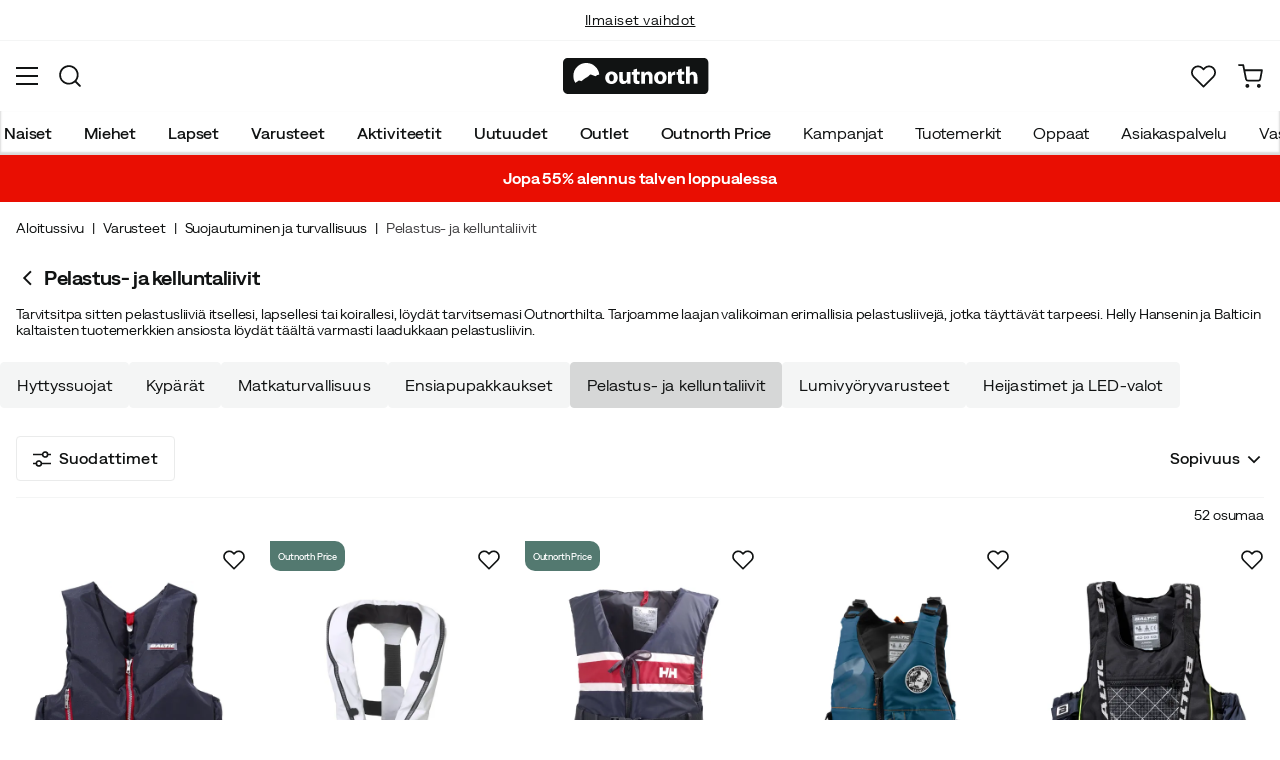

--- FILE ---
content_type: text/html; charset=utf-8
request_url: https://www.outnorth.com/fi/varusteet/suojautuminen-ja-turvallisuus/pelastus-ja-kelluntaliivit?f%5Bbrand%5D%5B%5D=Colting%20Wetsuits&show_all=true
body_size: 41678
content:
<!DOCTYPE html><html lang="fi-FI"><head><meta name="viewport" content="width=device-width, initial-scale=1"/><link rel="stylesheet" href="/static/globals.d6032302fbf7c93bda11.css"/><script>function extractNthPathComponent(url, n) {
    const urlObject = new URL(url);
    const pathname = urlObject.pathname;
    const pathComponents = pathname.split('/').filter(Boolean); // Split and remove empty components

    if (n >= 0 && n < pathComponents.length) {
        return pathComponents[n];
    } else {
        return null; // Return null if the specified index is out of bounds
    }
}

function switchLocation(location){
  switch(location){
  case 'int':
    return 'EN';
  case 'dk':
    return 'DA';
  case 'se':
    return 'SV';
  case 'no':
    return 'NB';
  case 'fi':
    return 'FI';
  case 'de':
    return 'DE';
  default:
    return 'EN';
  }
}

(function(w,d,s,l,i){
  var currentURL = w.location.href;
  var location = extractNthPathComponent(currentURL,0);

  var f = d.getElementsByTagName(s)[0],
      j = d.createElement(s),
      dl = l != 'dataLayer' ? '&l=' + l : '';

  w[l]=w[l]||[];
  w[l].push({
    'gtm.start': new Date().getTime(),
    event:'gtm.js'
  });

  j.async = true;
  j.src = 'https://www.googletagmanager.com/gtm.js?id='+i+dl;
  f.parentNode.insertBefore(j, f);

  function load() {
    var ucs = d.createElement(s);
    ucs.async = true;
    ucs.id = 'CookieConsent';
    ucs.setAttribute('data-culture', switchLocation(location));
    ucs.setAttribute('data-footer-js-skip', 'true');
    ucs.src = 'https://policy.app.cookieinformation.com/uc.js';
    f.parentNode.insertBefore(ucs, f);
    w.removeEventListener('load', load);
  }

  j.addEventListener('load', load);
})(window,document,'script','dataLayer','GTM-WCZZ75R');</script><meta name="theme-color" content="#000"/><title>Osta kellunta- ja pelastusliivit Outnorthilta</title><meta data-excite="true" property="og:title" content="Osta kellunta- ja pelastusliivit Outnorthilta"/><meta data-excite="true" name="robots" content="index,follow"/><meta data-excite="true" property="og:type" content="website"/><meta data-excite="true" name="description" content="Osta Pelastus- ja kelluntaliivit Outnorthilta. Meiltä löydät parhaat tuotemerkit. 30 päivän avoin kauppa. Ilmainen toimitus yli 99 euron tilauksiin."/><meta data-excite="true" property="og:description" content="Osta Pelastus- ja kelluntaliivit Outnorthilta. Meiltä löydät parhaat tuotemerkit. 30 päivän avoin kauppa. Ilmainen toimitus yli 99 euron tilauksiin."/><link rel="canonical" href="https://www.outnorth.com/fi/varusteet/suojautuminen-ja-turvallisuus/pelastus-ja-kelluntaliivit" data-excite="true"/><link rel="og:url" href="https://www.outnorth.com/fi/varusteet/suojautuminen-ja-turvallisuus/pelastus-ja-kelluntaliivit?f%5Bbrand%5D%5B%5D=Colting+Wetsuits&amp;show_all=true" data-excite="true"/><link rel="manifest" href="/webappmanifest"/></head><body><script>document.addEventListener('load',function(e) {  if (e.target instanceof HTMLImageElement){ e.target.style.opacity = '1'}},{ capture: true });</script><noscript><style>img {opacity: 1!important;}</style></noscript><div><!-- Google Tag Manager (noscript) -->
<noscript><iframe src="https://www.googletagmanager.com/ns.html?id=GTM-WCZZ75R"
height="0" width="0" style="display:none;visibility:hidden"></iframe></noscript>
<!-- End Google Tag Manager (noscript) --></div><div id="container"><style data-glitz="">.a{flex-direction:column;-webkit-box-orient:vertical;-webkit-box-direction:normal}.b{min-height:100vh}.c{display:-webkit-box;display:-moz-box;display:-ms-flexbox;display:-webkit-flex;display:flex}.d{margin-bottom:0}.e{margin-top:0}.f{margin-right:0}.g{margin-left:0}.h{padding-bottom:0}.i{padding-top:0}.j{padding-right:0}.k{padding-left:0}</style><div class="a b c d e f g h i j k"><style data-glitz="">.l{position:relative}.m{border-bottom-width:1px}.n{border-bottom-color:#F4F5F5}.o{border-bottom-style:solid}.p{background-color:#fff}.q{z-index:6}</style><div class="l m n o p q"><style data-glitz="">.r{height:40px}.s{justify-content:flex-end;-webkit-box-pack:end}.x{margin-right:auto}.y{margin-left:auto}.z{width:1368px}.a0{max-width:100%}@media (max-width: 1368 + 80px) and (min-width: 1280px){.v{padding-right:40px}.w{padding-left:40px}}@media (max-width: 1280px){.t{padding-right:12px}.u{padding-left:12px}}</style><div class="r l s c t u v w x y z a0"><style data-glitz="">.a1{font-weight:400}.a2{transform:translate(-50%, -50%)}.a3{top:50%}.a4{left:50%}.a5{position:absolute}</style><div class="a1 c a2 a3 a4 a5"><style data-glitz="">.a7{margin-right:48px}.a8{height:inherit}.a9{justify-content:center;-webkit-box-pack:center}.aa{align-items:center;-webkit-box-align:center}.a6:last-child{margin-right:0}</style><div class="a6 a7 a8 a9 aa c"><style data-glitz="">.ab{white-space:nowrap}.ac{font-size:14px}.ae{line-height:1.61803399}@media (max-width: 1280px){.af{margin-bottom:20px}}</style><p class="ab ac d ae af"><style data-glitz="">.ag{text-decoration:underline}.ah:focus-visible:focus-within{outline-color:#fcbe00}.ai:focus-visible{outline-offset:4px}.aj:focus-visible{outline-style:solid}.ak:focus-visible{outline-width:2px}</style><style data-glitz="">.ao{color:inherit}.al:visited{color:inherit}.am:hover{color:inherit}.an:hover{text-decoration:underline}</style><a title="Ilmainen toimitus yli 99 € ostoksiin*" class="ag ah ai aj ak al am an ao" data-spa-link="true" href="/fi/toimitukset">Ilmainen toimitus yli 99 € ostoksiin*</a></p></div><div class="a6 a7 a8 a9 aa c"><p class="ab ac d ae af"><a title="Ilmaiset vaihdot" class="ag ah ai aj ak al am an ao" data-spa-link="true" href="/fi/palautukset-ja-vaihdot">Ilmaiset vaihdot</a></p></div><div class="a6 a7 a8 a9 aa c"><p class="ab ac d ae af"><a title="30 päivän avoin kauppa" class="ag ah ai aj ak al am an ao" data-spa-link="true" href="/fi/palautukset-ja-vaihdot">30 päivän avoin kauppa</a></p></div><div class="a6 a7 a8 a9 aa c"><p class="ab ac d ae af"><a title="Pohjoismaiden suurin ulkoilun verkkokauppa" class="ag ah ai aj ak al am an ao" data-spa-link="true" href="/fi/varusteet/suojautuminen-ja-turvallisuus/tietoa-meista">Pohjoismaiden suurin ulkoilun verkkokauppa</a></p></div></div><style data-glitz="">.ar{text-transform:none}.as{cursor:pointer}.at{border-radius:4px}.au{font-weight:600}.av{letter-spacing:0.01em}.aw{display:-webkit-inline-box;display:-moz-inline-box;display:-ms-inline-flexbox;display:-webkit-inline-flex;display:inline-flex}.b2{border-bottom-color:transparent}.b3{border-top-style:solid}.b4{border-top-color:transparent}.b5{border-top-width:1px}.b6{border-right-style:solid}.b7{border-right-color:transparent}.b8{border-right-width:1px}.b9{border-left-style:solid}.ba{border-left-color:transparent}.bb{border-left-width:1px}.bc{background-color:transparent}.bd{transition-timing-function:ease-out}.be{transition-duration:200ms}.bf{transition-property:color, background, opacity, border;-webkit-transition-property:color, background, opacity, border;-moz-transition-property:color, background, opacity, border}.bh{user-select:none;-webkit-user-select:none;-ms-user-select:none}.bi{font-variant:inherit}.bj{font-style:inherit}.bg:focus{outline-style:none}@media (hover: hover){.aq:hover{background-color:inherit}.ax:hover{border-bottom-color:transparent}.ay:hover{border-top-color:transparent}.az:hover{border-right-color:transparent}.b0:hover{border-left-color:transparent}.b1:hover{color:inherit}}@media (min-width: 1281px){.ap{justify-self:flex-end}}</style><button type="button" class="ab h i j k ac ap aq ar as at au av aa a9 aw ax ay az b0 b1 o b2 m b3 b4 b5 b6 b7 b8 b9 ba bb ao bc bd be bf ah ai aj ak bg bh bi bj"><style data-glitz="">.bk{flex-shrink:0}.bl{height:14px}.bm{width:14px}.bn{margin-right:6px}.bo{display:inline-block}</style><svg xmlns="http://www.w3.org/2000/svg" fill="none" viewBox="0 0 24 24" class="bk as bl bm bn bo"><path fill="#F0F0F0" d="M12 24a12 12 0 100-24 12 12 0 000 24z"></path><path fill="#0052B4" d="M23.9 10.43H9.4V.3C8.27.53 7.22.93 6.25 1.46v8.97H.1a12.1 12.1 0 000 3.14h6.16v8.97c.97.53 2.02.93 3.13 1.17V13.57h14.5a12.12 12.12 0 000-3.14z"></path></svg><style data-glitz="">.bp{margin-right:2px}</style><span class="bp">FI</span><svg width="1.5em" height="1.5em" viewBox="0 0 24 24" fill="none" stroke="currentColor" stroke-linecap="square" stroke-miterlimit="10" stroke-width="2" class="ac"><path d="M18 9.75l-6 6-6-6"></path></svg></button></div></div><style data-glitz="">.bq{box-shadow:0px 2px 6px rgba(0, 0, 0, 0.04)}.br{width:100%}.bs{top:0}.bt{position:-webkit-sticky;position:sticky}.bu{height:126px}.bv{align-items:inherit;-webkit-box-align:inherit}</style><header class="bq br q p bs bt bu bv a"><style data-glitz="">.bw{grid-template-columns:1fr 5fr 1fr;-ms-grid-columns:1fr 5fr 1fr}.bx{display:-ms-grid;display:grid}@media (max-width: 1280px){.bz{padding-right:16px}.c0{padding-left:16px}}@media (min-width: 1281px){.by{height:88px}}</style><div class="l aa bw bx by bz c0 v w x y z a0"><a aria-label="Aloitussivulle" class="a9 c al am an ao" data-spa-link="true" href="/fi"><style data-glitz="">.c1{height:36px}.c2{width:146px}.c5{display:block}@media (min-width: 1281px){.c3{height:46px}.c4{width:189px}}</style><svg viewBox="0 0 25.66 6.35" xmlns="http://www.w3.org/2000/svg" class="c1 c2 c3 c4 c5"><path fill="#111313" d="M25.6 5.5c0 .47-.346.844-.775.844H.725c-.428 0-.774-.374-.774-.844V.838c0-.47.346-.844.774-.844h24.1c.43 0 .775.374.775.844z"></path><path d="M2.76 3.961l.443.125.401-.318.29-.208.194-.11.166-.097.042-.028.027-.028.18-.138.29-.277.913.346.235-.193.028-.014.387-.097A2.304 2.304 0 004.074.877 2.29 2.29 0 001.78 3.173c0 .442.124.857.345 1.217zm6.846-.498c0 .775-.54 1.12-1.106 1.12-.609 0-1.093-.4-1.093-1.078s.443-1.12 1.12-1.12c.65 0 1.08.442 1.08 1.078m-1.522.028c0 .36.152.636.429.636.262 0 .415-.249.415-.636 0-.304-.125-.622-.415-.622-.305-.014-.429.304-.429.622m3.762.373c0 .277.014.498.014.678h-.567l-.028-.29h-.014a.762.762 0 01-.664.345c-.429 0-.733-.262-.733-.912V2.454h.65v1.134c0 .304.097.484.332.484.18 0 .29-.125.332-.221.014-.042.028-.083.028-.139V2.468h.65zm1.161-1.991v.567h.47v.484h-.47v.76c0 .25.07.374.263.374.097 0 .139 0 .194-.014v.498a1.42 1.42 0 01-.415.055.704.704 0 01-.498-.18c-.124-.124-.18-.331-.18-.622v-.857h-.276v-.484h.276v-.387zm.762 1.231c0-.263-.015-.484-.015-.664h.567l.028.29h.014a.743.743 0 01.65-.345c.429 0 .747.29.747.912v1.245h-.65V3.38c0-.276-.097-.456-.332-.456-.18 0-.29.124-.332.249a.516.516 0 00-.028.166v1.217h-.65zm4.452.359c0 .775-.539 1.12-1.106 1.12-.609 0-1.093-.4-1.093-1.078s.443-1.12 1.12-1.12c.65 0 1.08.442 1.08 1.078m-1.522.028c0 .36.152.636.429.636.263 0 .415-.249.415-.636 0-.304-.125-.622-.415-.622-.318-.014-.429.304-.429.622m1.784-.36c0-.304 0-.511-.014-.691h.554l.027.387h.014c.11-.304.36-.442.567-.442.055 0 .097 0 .138.013v.609c-.055-.014-.096-.014-.18-.014-.235 0-.4.125-.442.332-.014.042-.014.097-.014.152v1.065h-.65zm2.407-1.258v.567h.47v.484h-.47v.76c0 .25.069.374.262.374.097 0 .139 0 .194-.014v.498a1.42 1.42 0 01-.415.055.704.704 0 01-.498-.18c-.124-.124-.18-.331-.18-.622v-.857h-.276v-.484h.276v-.387zm.76-.36h.65v1.204h.014a.684.684 0 01.263-.222.71.71 0 01.346-.083c.414 0 .733.29.733.927v1.217h-.65V3.394c0-.276-.09-.47-.346-.47-.166 0-.277.11-.332.235a.491.491 0 00-.028.138v1.245h-.65z" fill="#fff"></path></svg></a><div class="a9 c br"><style data-glitz="">.c6{z-index:5}.c7{flex-basis:auto}.c8{flex-shrink:1}.c9{flex-grow:1;-webkit-box-flex:1}@media (max-width: 1280px){.ca{right:0}.cb{left:0}.cc{top:0}.cd{position:absolute}}@media (min-width: 1281px){.ce{max-width:660px}}</style><div class="c6 c7 c8 c9 ca cb cc cd ce"><style data-glitz="">.cf{z-index:1}</style><form action="/fi/haku" class="br cf l c"><style data-glitz="">.cg{transition-duration:100ms}.ch{transition-timing-function:ease-in-out}.ci{transition-property:border-color;-webkit-transition-property:border-color;-moz-transition-property:border-color}.cj{border-radius:#f6f6f6}.ck{height:48px}.cl{background-color:#f6f6f6}.cm{justify-content:space-between;-webkit-box-pack:justify}@media (max-width: 1280px){.cn{margin-right:16px}.co{margin-top:12px}}</style><div role="combobox" aria-haspopup="listbox" aria-owns="suggestions" aria-expanded="false" class="cg ch ci cj ck cl c9 aa cm c cn co"><style data-glitz="">.cp{padding-bottom:8px}.cq{padding-top:8px}.cr{padding-left:16px}.cu{font-size:16px}@media (hover: hover){.cs:hover{background-color:transparent}}@media (max-width: 1280px){.ct{font-size:16px}}</style><button type="submit" tabindex="-1" aria-label="Missing translation for search.searchInput" class="cp cq j cr cs ct ar as at au av aa a9 aw ax ay az b0 b1 o b2 m b3 b4 b5 b6 b7 b8 b9 ba bb ao bc cu bd be bf ah ai aj ak bg bh bi bj"><style data-glitz="">.cv{color:#111313}.cw{height:20px}.cx{width:20px}</style><svg viewBox="0 0 24 24" xmlns="http://www.w3.org/2000/svg" class="cv cw cx c5"><path fill-rule="evenodd" clip-rule="evenodd" d="M2.2 10.8a8.6 8.6 0 1114.962 5.785.996.996 0 00-.576.577A8.6 8.6 0 012.2 10.8zm15.354 8.168A10.557 10.557 0 0110.8 21.4C4.945 21.4.2 16.653.2 10.8.2 4.945 4.945.2 10.8.2c5.854 0 10.6 4.746 10.6 10.6 0 2.567-.912 4.921-2.43 6.755l4.538 4.538a1 1 0 11-1.415 1.415l-4.538-4.539z" fill="currentColor"></path></svg></button><style data-glitz="">.cy{padding-left:10px}.d1{background-color:inherit}.d7{border-bottom-style:none}.d8{border-top-style:none}.d9{border-right-style:none}.da{border-left-style:none}.cz:focus::placeholder{color:#434244}.d0::placeholder{color:#434244}.d3:focus{border-bottom-style:none}.d4:focus{border-top-style:none}.d5:focus{border-right-style:none}.d6:focus{border-left-style:none}@media (max-width: 1280px){.d2::placeholder{color:#434244}}</style><input role="searchbox" aria-label="Hae tuotteita..." aria-autocomplete="list" aria-controls="suggestions" name="q" autoComplete="off" placeholder="Hae tuotteita..." class="cy cz d0 d1 br d2 bg d3 d4 d5 d6 d7 d8 d9 da" value=""/></div><style data-glitz="">.db{box-shadow:none}.dg{column-gap:12px}.dh{overflow-y:auto}.di{-webkit-overflow-scrolling:touch}@media (max-width: 1280px){.dj{border-radius:0}.dk{width:100vw}.dl{max-height:100vh}.dm{flex-direction:column;-webkit-box-orient:vertical;-webkit-box-direction:normal}}@media (min-width: 1281px){.dc{padding-bottom:0}.dd{padding-top:0}.de{padding-right:0}.df{padding-left:0}.dn{position:absolute}.do{left:-30px}.dp{top:-30px}.dq{width:calc(100% + 60px)}}</style><div class="d e f g h i j k db dc dd de df c6 dg at p a c dh di dj dk dl dm dn do dp dq"></div></form></div></div><div class="s aa c"><style data-glitz="">.dr{padding-bottom:12px}.ds{padding-top:12px}.dt{padding-right:12px}.du{padding-left:12px}.e0{text-decoration:none}.dz:hover{text-decoration:none}@media (max-width: 1280px){.dv{padding-bottom:10px}.dw{padding-top:10px}.dx{padding-right:10px}.dy{padding-left:10px}}</style><a aria-label="Minun Outnorth" class="dr ds dt du dv dw dx dy aa a c as aq ah ai aj ak ar at au av a9 ax ay az b0 b1 o b2 m b3 b4 b5 b6 b7 b8 b9 ba bb ao bc cu bd be bf am dz e0" data-spa-link="true" href=""><style data-glitz="">.e1{stroke-width:2px}.e2{height:29px}.e3{width:29px}</style><svg viewBox="0 0 28 28" fill="none" xmlns="http://www.w3.org/2000/svg" stroke="currentColor" stroke-linecap="round" stroke-linejoin="round" class="e1 e2 e3 c5"><path d="M23.333 24.5v-2.333a4.667 4.667 0 00-4.666-4.667H9.333a4.667 4.667 0 00-4.666 4.667V24.5M14 12.833A4.667 4.667 0 1014 3.5a4.667 4.667 0 000 9.333z"></path></svg></a><button aria-label="Suosikkini" aria-expanded="false" title="Suosikkini" type="button" class="l dr ds dt du dv dw dx dy aa a c as aq ar at au av a9 ax ay az b0 b1 o b2 m b3 b4 b5 b6 b7 b8 b9 ba bb ao bc cu bd be bf ah ai aj ak bg bh bi bj"><style data-glitz="">.e4{height:25px}.e5{width:25px}@media (min-width: 1281px){.e6{height:27px}.e7{width:27px}}</style><svg viewBox="0 0 28 26" fill="none" xmlns="http://www.w3.org/2000/svg" class="e1 e4 e5 e6 e7 c5"><path d="M3.007 3.627a6.84 6.84 0 014.838-2.013 6.816 6.816 0 014.839 2.013l1.318 1.324 1.319-1.324a6.829 6.829 0 014.838-2.013c1.815 0 3.556.724 4.839 2.013a6.886 6.886 0 012.004 4.859c0 1.822-.721 3.57-2.004 4.859l-1.319 1.324-9.677 9.717-9.677-9.717-1.318-1.324a6.87 6.87 0 01-2.005-4.86 6.895 6.895 0 012.005-4.858v0z" stroke="currentColor" stroke-linecap="round" stroke-linejoin="round"></path></svg></button><button aria-label="Ostoskori" title="Ostoskorissasi on 0 tuotetta" aria-expanded="false" type="button" class="l dr ds dt du aq dv dw dx dy ar as at au av aa a9 aw ax ay az b0 b1 o b2 m b3 b4 b5 b6 b7 b8 b9 ba bb ao bc cu bd be bf ah ai aj ak bg bh bi bj"><svg viewBox="0 0 28 28" fill="none" xmlns="http://www.w3.org/2000/svg" class="e1 e4 e5 e6 e7 c5"><path d="M10.5 25.667a1.167 1.167 0 100-2.334 1.167 1.167 0 000 2.334zM23.333 25.667a1.167 1.167 0 100-2.334 1.167 1.167 0 000 2.334zM1.167 1.167h4.666L8.96 16.788a2.333 2.333 0 002.333 1.878h11.34a2.333 2.333 0 002.334-1.878L26.833 7H7" stroke="currentColor" stroke-linecap="round" stroke-linejoin="round"></path></svg></button></div></div><div><style data-glitz="">.e8{flex-direction:row;-webkit-box-orient:horizontal;-webkit-box-direction:normal}.e9{height:38px}</style><nav class="cm e8 c e9 bz c0 v w x y z a0"><style data-glitz="">.ea{list-style:none}</style><ul class="e8 c ea h i j k d e f g"><style data-glitz="">.ec{padding-right:16px}.ed{overflow:hidden}.ee{align-items:flex-start;-webkit-box-align:start}.eb:first-child:not(:only-child){padding-left:0}</style><li class="eb au ar ec cr ed a9 ee c"><style data-glitz="">.eg{height:100%}.ef:focus{text-decoration:none}</style><a aria-haspopup="true" aria-expanded="false" aria-owns="NaisetMenu" class="ef am dz l eg e0 al ao ah ai aj ak" data-spa-link="true" href="/fi/naiset">Naiset</a></li><li class="eb au ar ec cr ed a9 ee c"><a aria-haspopup="true" aria-expanded="false" aria-owns="MiehetMenu" class="ef am dz l eg e0 al ao ah ai aj ak" data-spa-link="true" href="/fi/miehet">Miehet</a></li><li class="eb au ar ec cr ed a9 ee c"><a aria-haspopup="true" aria-expanded="false" aria-owns="LapsetMenu" class="ef am dz l eg e0 al ao ah ai aj ak" data-spa-link="true" href="/fi/lapset">Lapset</a></li><li class="eb au ar ec cr ed a9 ee c"><a aria-haspopup="true" aria-expanded="false" aria-owns="VarusteetMenu" class="ef am dz l eg e0 al ao ah ai aj ak" data-spa-link="true" href="/fi/varusteet">Varusteet</a></li><li class="eb au ar ec cr ed a9 ee c"><a aria-haspopup="true" aria-expanded="false" aria-owns="AktiviteetitMenu" class="ef am dz l eg e0 al ao ah ai aj ak" data-spa-link="true" href="/fi/aktiviteetit">Aktiviteetit</a></li><li class="eb au ar ec cr ed a9 ee c"><a aria-haspopup="true" aria-expanded="false" aria-owns="UutuudetMenu" class="ef am dz l eg e0 al ao ah ai aj ak" data-spa-link="true" href="/fi/uutuudet">Uutuudet</a></li><li class="eb au ar ec cr ed a9 ee c"><a aria-haspopup="true" aria-expanded="false" aria-owns="OutletMenu" class="ef am dz l eg e0 al ao ah ai aj ak" data-spa-link="true" href="/fi/kampanjat/outlet">Outlet</a></li><li class="eb au ar ec cr ed a9 ee c"><a aria-haspopup="true" aria-expanded="false" aria-owns="OutnorthPriceMenu" class="ef am dz l eg e0 al ao ah ai aj ak" data-spa-link="true" href="/fi/kampanjat/outnorth-price">Outnorth Price</a></li></ul><ul class="e8 c"><li class="ar ec cr ed a9 ee c"><a class="ef am dz l eg e0 al ao ah ai aj ak" data-spa-link="true" href="/fi/kampanjat">Kampanjat</a></li><li class="ar ec cr ed a9 ee c"><a class="ef am dz l eg e0 al ao ah ai aj ak" data-spa-link="true" href="/fi/tuotemerkit">Tuotemerkit</a></li><li class="ar ec cr ed a9 ee c"><a class="ef am dz l eg e0 al ao ah ai aj ak" data-spa-link="true" href="/fi/oppaat">Oppaat</a></li><li class="ar ec cr ed a9 ee c"><a class="ef am dz l eg e0 al ao ah ai aj ak" data-spa-link="true" href="/fi/faq">Asiakaspalvelu</a></li><li class="ar ec cr ed a9 ee c"><a class="ef am dz l eg e0 al ao ah ai aj ak" data-spa-link="true" href="/fi/outnorth-ja-vastuullisuus">Vastuullisuus</a></li></ul></nav><div></div></div></header><style data-glitz="">.eh{color:#FFFFFF}.ei{background-color:#E90E02}</style><div class="eh ei"><div class="x y z a0"><style data-glitz="">.ej{padding-bottom:14px}.ek{padding-top:14px}.el{padding-right:8px}.em{padding-left:8px}</style><a class="c5 ej ek el em al am dz e0 ao ah ai aj ak" data-spa-link="true" href="/fi/kampanjat/sale"><style data-glitz="">.en{line-height:22px}@media (max-width: 1280px){.eo{margin-bottom:0}}</style><p style="text-align:center" class="en d eo"><style data-glitz="">.ep{font-weight:bold}</style><span class="ep">Jopa 55% alennus talven loppualessa</span></p></a></div></div><main class="c9 eg"><div><style data-glitz="">.eq{padding-bottom:16px}.er{padding-top:16px}.es{overflow-y:hidden}.et{overflow-x:auto}.eu{min-height:56px}</style><div class="eq er es et ab eu bz c0 v w x y z a0"><nav><style data-glitz="">.f1{word-break:break-all}.ev:last-child:after{content:""}.ew:last-child{color:#434244}.ex:last-child{font-weight:normal}.ey:after{margin-right:8px}.ez:after{margin-left:8px}.f0:after{content:"|"}</style><span class="ev ew ex ey ez f0 f1 ar cv ac"><a class="ab e0 ah ai aj ak al am an ao" data-spa-link="true" href="/fi">Aloitussivu</a></span><span class="ev ew ex ey ez f0 f1 ar cv ac"><a class="ab e0 ah ai aj ak al am an ao" data-spa-link="true" href="/fi/varusteet">Varusteet</a></span><span class="ev ew ex ey ez f0 f1 ar cv ac"><a class="ab e0 ah ai aj ak al am an ao" data-spa-link="true" href="/fi/varusteet/suojautuminen-ja-turvallisuus">Suojautuminen ja turvallisuus</a></span><span class="ev ew ex ey ez f0 f1 ar cv ac">Pelastus- ja kelluntaliivit</span></nav></div><style data-glitz="">.f2{margin-bottom:32px}@media (min-width: 1281px){.f3{margin-bottom:48px}}</style><div data-scroll-id="product-listing" class="f2 a c f3"><div class="bz c0 v w x y z a0"><style data-glitz="">.f4{margin-bottom:16px}.f5{margin-top:8px}@media (min-width: 1281px){.f6{margin-bottom:20px}.f7{margin-top:16px}}</style><div class="f4 f5 aa c f6 f7"><a aria-label="Palaa Suojautuminen ja turvallisuus" class="al am dz e0 ao" data-spa-link="true" href="/fi/varusteet/suojautuminen-ja-turvallisuus"><style data-glitz="">.f8{margin-right:4px}.fb{transform:rotate(90deg)}@media (min-width: 1281px){.f9{margin-right:8px}.fa{font-size:18px}}</style><svg width="1.5em" height="1.5em" viewBox="0 0 24 24" fill="none" stroke="currentColor" stroke-linecap="square" stroke-miterlimit="10" stroke-width="2" class="f8 f9 fa fb"><path d="M18 9.75l-6 6-6-6"></path></svg></a><style data-glitz="">.fc{font-size:20px}@media (min-width: 1281px){.fd{font-size:28px}}</style><h1 class="fc d fd">Pelastus- ja kelluntaliivit<!-- --> <!-- --> </h1></div><div class="cm c"><style data-glitz="">.fe{margin-bottom:24px}.fh{scrollbar-width:thin}.fi{scrollbar-color:#dcdcdc}.fj::-webkit-scrollbar-thumb{background-color:#dcdcdc}.fk::-webkit-scrollbar-track{background-color:#fff}.fl::-webkit-scrollbar{height:8px}.fm::-webkit-scrollbar{width:8px}@media (min-width: 1281px){.ff{margin-bottom:32px}.fg{max-width:750px}}</style><div class="ac fe dh ff fg fh fi fj fk fl fm"><style data-glitz="">.fn{-webkit-box-orient:vertical}.fo{-webkit-line-clamp:2}.fp{display:-webkit-box}</style><div class="ed fn fo fp"><style data-glitz="">.fr{margin-bottom:20px}.fq:last-child{margin-bottom:0}@media (max-width: 1280px){.fs{margin-bottom:12px}}</style><p class="fq fr fs ae">Tarvitsitpa sitten pelastusliiviä itsellesi, lapsellesi tai koirallesi, löydät tarvitsemasi Outnorthilta. Tarjoamme laajan valikoiman erimallisia pelastusliivejä, jotka täyttävät tarpeesi. Helly Hansenin ja Balticin kaltaisten tuotemerkkien ansiosta löydät täältä varmasti laadukkaan pelastusliivin.</p></div></div></div></div><style data-glitz="">.ft{transition-duration:250ms}.fu{gap:10px}.fv{flex-wrap:nowrap;-webkit-box-lines:nowrap}</style><div class="f4 ft fu a fv c x y z a0"><div class="bz c0 v w"><style data-glitz="">.fw{height:auto}.fx{align-content:flex-start}.fy{flex-wrap:wrap;-webkit-box-lines:multiple}</style><div class="ed fw fx fu fy c"><style data-glitz="">.fz{padding-bottom:10px}.g0{padding-top:10px}.g1{height:46px}.g8{border-top-color:#F4F5F5}.g9{border-right-color:#F4F5F5}.ga{border-left-color:#F4F5F5}.gb{background-color:#F4F5F5}@media (hover: hover){.g2:hover{border-bottom-color:#EAEBEB}.g3:hover{border-top-color:#EAEBEB}.g4:hover{border-right-color:#EAEBEB}.g5:hover{border-left-color:#EAEBEB}.g6:hover{background-color:#EAEBEB}.g7:hover{color:#111313}}</style><a class="ec cr fz g0 g1 g2 g3 g4 g5 ah ai aj ak ar as at a1 av aa a9 aw g6 g7 o n m b3 g8 b5 b6 g9 b8 b9 ga bb cv gb cu bd be bf am dz e0" data-spa-link="true" href="/fi/varusteet/suojautuminen-ja-turvallisuus/hyttyssuojat">Hyttyssuojat</a><a class="ec cr fz g0 g1 g2 g3 g4 g5 ah ai aj ak ar as at a1 av aa a9 aw g6 g7 o n m b3 g8 b5 b6 g9 b8 b9 ga bb cv gb cu bd be bf am dz e0" data-spa-link="true" href="/fi/varusteet/suojautuminen-ja-turvallisuus/kyparat">Kypärät</a><a class="ec cr fz g0 g1 g2 g3 g4 g5 ah ai aj ak ar as at a1 av aa a9 aw g6 g7 o n m b3 g8 b5 b6 g9 b8 b9 ga bb cv gb cu bd be bf am dz e0" data-spa-link="true" href="/fi/varusteet/suojautuminen-ja-turvallisuus/matkaturvallisuus">Matkaturvallisuus</a><a class="ec cr fz g0 g1 g2 g3 g4 g5 ah ai aj ak ar as at a1 av aa a9 aw g6 g7 o n m b3 g8 b5 b6 g9 b8 b9 ga bb cv gb cu bd be bf am dz e0" data-spa-link="true" href="/fi/varusteet/suojautuminen-ja-turvallisuus/ensiapupakkaukset">Ensiapupakkaukset</a><style data-glitz="">.gc{border-bottom-color:#D6D7D7}.gd{border-top-color:#D6D7D7}.ge{border-right-color:#D6D7D7}.gf{border-left-color:#D6D7D7}.gg{background-color:#D6D7D7}</style><a class="gc gd ge gf gg ec cr fz g0 g1 g2 g3 g4 g5 ah ai aj ak ar as at a1 av aa a9 aw g6 g7 o m b3 b5 b6 b8 b9 bb cv cu bd be bf am dz e0" data-spa-link="true" href="/fi/varusteet/suojautuminen-ja-turvallisuus/pelastus-ja-kelluntaliivit">Pelastus- ja kelluntaliivit</a><a class="ec cr fz g0 g1 g2 g3 g4 g5 ah ai aj ak ar as at a1 av aa a9 aw g6 g7 o n m b3 g8 b5 b6 g9 b8 b9 ga bb cv gb cu bd be bf am dz e0" data-spa-link="true" href="/fi/varusteet/suojautuminen-ja-turvallisuus/lumivyoryvarusteet">Lumivyöryvarusteet</a><a class="ec cr fz g0 g1 g2 g3 g4 g5 ah ai aj ak ar as at a1 av aa a9 aw g6 g7 o n m b3 g8 b5 b6 g9 b8 b9 ga bb cv gb cu bd be bf am dz e0" data-spa-link="true" href="/fi/varusteet/suojautuminen-ja-turvallisuus/heijastimet-ja-led-valot">Heijastimet ja LED-valot</a></div></div></div><style data-glitz="">@media (min-width: 1281px){.gh{margin-bottom:40px}}</style><div class="fe a c gh bz c0 v w x y z a0"><div><div class="a c br"><style data-glitz="">@media (min-width: 1281px){.gi{padding-bottom:20px}}</style><div class="n o m eq ds cm c gi"><style data-glitz="">.gj{padding-right:20px}.gk{padding-left:20px}.gm{border-bottom-color:#EAEBEB}.gn{border-top-color:#EAEBEB}.go{border-right-color:#EAEBEB}.gp{border-left-color:#EAEBEB}@media (hover: hover){.gl:hover{background-color:#F4F5F5}}</style><button type="button" class="gj gk aa c au cu bz c0 ar as at av a9 g2 g3 g4 g5 gl g7 o gm m b3 gn b5 b6 go b8 b9 gp bb cv p dr ds bd be bf ah ai aj ak bg bh bi bj"><style data-glitz="">.gq{height:18px}.gr{width:18px}.gs{margin-right:8px}</style><svg xmlns="http://www.w3.org/2000/svg" viewBox="0 0 19.799 17.126" class="gq gr gs c5"><path fill="none" stroke="currentColor" stroke-miterlimit="10" stroke-width="1.8" d="M16.045 3.65h3.754M0 3.65h10.545"></path><circle cx="13.358" cy="3.65" r="2.75" fill="none" stroke="currentColor" stroke-miterlimit="10" stroke-width="1.8"></circle><path fill="none" stroke="currentColor" stroke-miterlimit="10" stroke-width="1.8" d="M3.754 13.476H0M19.799 13.476H9.254"></path><circle cx="6.441" cy="13.476" r="2.75" fill="none" stroke="currentColor" stroke-miterlimit="10" stroke-width="1.8"></circle></svg>Suodattimet</button><div class="du c"><div class="aa a9 c"><style data-glitz="">@media (max-width: 1280px){.gt{padding-top:8px}.gu{text-align:end}.gv{width:100%}}@media (min-width: 1281px){.gw{font-size:16px}.gx{margin-right:20px}}</style><div class="ac gt gu gv gw gx">52 osumaa</div><style data-glitz="">.gy{font-size:inherit}</style><div role="combobox" class="l gy a c"><style data-glitz="">.gz{background-color:transparent;background-color:initial}</style><button class="em gy au eg cf as aa cm c ah ai aj ak bg gz ao bh h i j d7 d8 d9 da bi bj"><style data-glitz="">.h0{text-overflow:ellipsis}</style><span class="ed h0 ab">Sopivuus</span><style data-glitz="">.h1{transform:scaleY(1)}.h2{transition-property:transform;-webkit-transition-property:transform;-moz-transition-property:transform}.h3{margin-left:4px}</style><svg width="1.5em" height="1.5em" viewBox="0 0 24 24" fill="none" stroke="currentColor" stroke-linecap="square" stroke-miterlimit="10" stroke-width="2" class="h1 bd be h2 cw cx bk h3"><path d="M18 9.75l-6 6-6-6"></path></svg></button></div></div></div></div><div class="a c"></div><style data-glitz="">.h4{margin-top:16px}.h5{grid-row-gap:32px}.h6{grid-column-gap:24px}.h7{grid-template-columns:repeat(auto-fill, minmax(150px, 1fr));-ms-grid-columns:repeat(auto-fill, minmax(150px, 1fr))}@media (min-width: 769px){.h8{grid-template-columns:repeat(auto-fill, minmax(210px, 1fr));-ms-grid-columns:repeat(auto-fill, minmax(210px, 1fr))}}@media (min-width: 1281px){.h9{margin-top:20px}.ha{grid-row-gap:60px}.hb{grid-column-gap:60px}.hc{grid-template-columns:repeat(auto-fill, minmax(250px, 1fr));-ms-grid-columns:repeat(auto-fill, minmax(250px, 1fr))}}</style><div class="h4 h5 h6 h7 bx h8 h9 ha hb hc"><div class="br eg a c l"><style data-glitz="">.hd{margin-top:50px}.he{padding-top:100%}@media (max-width: 1280px){.hf{margin-bottom:8px}.hg{margin-top:40px}}</style><a title="Baltic Mariner Navy Baltic" aria-label="Siirry tuotteeseen Baltic Mariner Navy" class="hd f4 l he hf hg al am dz e0 ao ah ai aj ak" data-spa-link="true" href="/fi/varusteet/suojautuminen-ja-turvallisuus/pelastus-ja-kelluntaliivit/mariner-60640-FS130364"><style data-glitz="">.hi{transition-duration:75ms}.hj{object-fit:contain}.hk{left:0}.hl{transition-timing-function:ease-in}.hm{transition-property:opacity;-webkit-transition-property:opacity;-moz-transition-property:opacity}.hn{opacity:0}.hh:hover{transform:scale(1.05)}</style><img loading="eager" alt="Baltic Mariner Navy Baltic" height="1531" width="1531" srcSet="https://www.fjellsport.no/assets/blobs/baltic-mariner-navy-fcb4baa9a7.jpeg?preset=tiny 360w,https://www.fjellsport.no/assets/blobs/baltic-mariner-navy-fcb4baa9a7.jpeg?preset=tiny&amp;dpr=1.5 540w,https://www.fjellsport.no/assets/blobs/baltic-mariner-navy-fcb4baa9a7.jpeg?preset=tiny&amp;dpr=2 720w" src="https://www.fjellsport.no/assets/blobs/baltic-mariner-navy-fcb4baa9a7.jpeg?preset=tiny&amp;dpr=2" sizes="40vw" class="hh hi hj eg br hk bs a5 hl hm hn a0"/><style data-glitz="">.ho{gap:8px}.hp{bottom:0}</style><div class="ho hp hk a5 c"></div></a><div><div class="ho aa c"><style data-glitz="">@media (max-width: 1280px){.hq{font-size:14px}}</style><div class="cu au hq h0 ed ab">Baltic</div></div><div class="cu hq h0 ed ab">Mariner Navy</div></div><div class="hk a5 c"></div><style data-glitz="">.hw{right:-12px}.hx{top:-4px}.hr:hover{border-bottom-color:transparent !important}.hs:hover{border-top-color:transparent !important}.ht:hover{border-right-color:transparent !important}.hu:hover{border-left-color:transparent !important}.hv:hover{background-color:transparent !important}@media (min-width: 1281px){.hy{top:2px}}</style><button aria-label="Lisää suosikkeihin" type="button" class="hr hs ht hu hv hw hx a5 hy dr ds dt du aw ar as at au av aa a9 ax ay az b0 gl b1 o b2 m b3 b4 b5 b6 b7 b8 b9 ba bb ao bc cu bd be bf ah ai aj ak bg bh bi bj"><style data-glitz="">.hz{width:inherit}.i0{justify-content:inherit;-webkit-box-pack:inherit}.i1{flex-direction:inherit;-webkit-box-orient:horizontal;-webkit-box-direction:normal}.i2{display:inherit}</style><div class="hz i0 bv i1 i2"><style data-glitz="">.i3{width:22px}.i4{overflow:visible}.i5{stroke-width:2.2px}</style><svg viewBox="0 0 28 26" fill="none" xmlns="http://www.w3.org/2000/svg" class="cw i3 ao i4 i5 c5"><path d="M3.007 3.627a6.84 6.84 0 014.838-2.013 6.816 6.816 0 014.839 2.013l1.318 1.324 1.319-1.324a6.829 6.829 0 014.838-2.013c1.815 0 3.556.724 4.839 2.013a6.886 6.886 0 012.004 4.859c0 1.822-.721 3.57-2.004 4.859l-1.319 1.324-9.677 9.717-9.677-9.717-1.318-1.324a6.87 6.87 0 01-2.005-4.86 6.895 6.895 0 012.005-4.858v0z" stroke="currentColor" stroke-linecap="round" stroke-linejoin="round"></path></svg></div></button><style data-glitz="">.i6{margin-bottom:12px}.i7{margin-top:12px}@media (max-width: 1280px){.i8{margin-top:8px}.i9{align-items:baseline;-webkit-box-align:baseline}}</style><div class="i6 i7 br aa cm c hf i8 i9 dm"><style data-glitz="">.ia{font-weight:700}.ib{line-height:23px}.ic{align-items:flex-end;-webkit-box-align:end}</style><div class="bk fc ia ib fy ic c"><style data-glitz="">.id{clip:rect(0 0 0 0)}.ie{clip-path:inset(100%);-webkit-clip-path:inset(100%)}.if{border-bottom-width:0}.ig{border-top-width:0}.ih{border-right-width:0}.ii{border-left-width:0}.ij{margin-bottom:-1px}.ik{margin-top:-1px}.il{margin-right:-1px}.im{margin-left:-1px}.in{height:1px}.io{width:1px}</style><span class="ed id ie if ig ih ii h i j k ij ik il im in io a5"> price</span><style data-glitz="">.ip{margin-right:0.5em}</style><span class="ao ib ip">54,90 €</span></div></div><div class="aa cm c"><style data-glitz="">.iq{gap:5px}</style><div class="iq aa c"><style data-glitz="">.ir{background-color:#3e3f4f}.is{background-image:#3e3f4f}.it{border-radius:100%}.iu{width:10px}.iv{height:10px}@media (max-width: 1280px){.iw{width:8px}.ix{height:8px}}</style><div class="ir is it iu iv iw ix"></div><style data-glitz="">.iy{background-color:#f0f0fb}.iz{background-image:#f0f0fb}</style><div class="iy iz it iu iv iw ix"></div></div><style data-glitz="">@media (max-width: 1280px){.j0{transform:translate(10px) scale(0.8)}}</style><div aria-label="Tämän tuotteen luokitus on 4.5/5 tähteä perustuen 8 arvosteluun." class="j0 aa c ah ai aj ak"><style data-glitz="">.j8{clip-path:polygon(50% 0%, 61% 35%, 98% 35%, 68% 57%, 79% 91%, 50% 70%, 21% 91%, 32% 57%, 2% 35%, 39% 35%);-webkit-clip-path:polygon(50% 0%, 61% 35%, 98% 35%, 68% 57%, 79% 91%, 50% 70%, 21% 91%, 32% 57%, 2% 35%, 39% 35%)}.j9{margin-left:2px}.ja{height:15px}.jb{width:15px}.j1:before{background-color:#111313}.j2:before{width:100%}.j3:before{height:15px}.j4:before{top:0}.j5:before{left:0}.j6:before{position:absolute}.j7:before{content:""}</style><span class="j1 j2 gg j3 j4 j5 j6 j7 j8 bp j9 l ja jb"></span><span class="j1 j2 gg j3 j4 j5 j6 j7 j8 bp j9 l ja jb"></span><span class="j1 j2 gg j3 j4 j5 j6 j7 j8 bp j9 l ja jb"></span><span class="j1 j2 gg j3 j4 j5 j6 j7 j8 bp j9 l ja jb"></span><style data-glitz="">.jc:before{width:50%}</style><span class="j1 jc gg j3 j4 j5 j6 j7 j8 bp j9 l ja jb"></span><style data-glitz="">.jd{line-height:16px}</style><span aria-hidden="true" class="j9 jd ac">(<!-- -->8<!-- -->)</span></div></div></div><div class="br eg a c l"><a title="Baltic Compact 100 Auto White Baltic" aria-label="Siirry tuotteeseen Baltic Compact 100 Auto White" class="hd f4 l he hf hg al am dz e0 ao ah ai aj ak" data-spa-link="true" href="/fi/varusteet/suojautuminen-ja-turvallisuus/pelastus-ja-kelluntaliivit/compact-100-auto-82974-75739-P127-0420"><img loading="eager" alt="Baltic Compact 100 Auto White Baltic" height="1280" width="1280" srcSet="https://www.fjellsport.no/assets/blobs/baltic-compact-auto-white-f41a4f820d.jpeg?preset=tiny 360w,https://www.fjellsport.no/assets/blobs/baltic-compact-auto-white-f41a4f820d.jpeg?preset=tiny&amp;dpr=1.5 540w,https://www.fjellsport.no/assets/blobs/baltic-compact-auto-white-f41a4f820d.jpeg?preset=tiny&amp;dpr=2 720w" src="https://www.fjellsport.no/assets/blobs/baltic-compact-auto-white-f41a4f820d.jpeg?preset=tiny&amp;dpr=2" sizes="40vw" class="hh hi hj eg br hk bs a5 hl hm hn a0"/><div class="ho hp hk a5 c"></div></a><div><div class="ho aa c"><div class="cu au hq h0 ed ab">Baltic</div></div><div class="cu hq h0 ed ab">Compact 100 Auto White</div></div><div class="hk a5 c"><style data-glitz="">.je{background-color:#537970}.jf{color:#fff}.jg{line-height:19px}.jh{border-top-right-radius:10px}.ji{border-top-left-radius:0}.jj{border-bottom-right-radius:10px}.jk{border-bottom-left-radius:10px}.jl{min-width:36px}.jm{pointer-events:none}.jn{height:30px}@media (min-width: 1281px){.jo{line-height:21px}.jp{font-size:14px}.jq{min-width:42px}}</style><div class="ac je jf ar cp cq el em f8 aa a9 c jg jh ji jj jk au jl jm jn f9 jo jp jq">Outnorth Price</div></div><button aria-label="Lisää suosikkeihin" type="button" class="hr hs ht hu hv hw hx a5 hy dr ds dt du aw ar as at au av aa a9 ax ay az b0 gl b1 o b2 m b3 b4 b5 b6 b7 b8 b9 ba bb ao bc cu bd be bf ah ai aj ak bg bh bi bj"><div class="hz i0 bv i1 i2"><svg viewBox="0 0 28 26" fill="none" xmlns="http://www.w3.org/2000/svg" class="cw i3 ao i4 i5 c5"><path d="M3.007 3.627a6.84 6.84 0 014.838-2.013 6.816 6.816 0 014.839 2.013l1.318 1.324 1.319-1.324a6.829 6.829 0 014.838-2.013c1.815 0 3.556.724 4.839 2.013a6.886 6.886 0 012.004 4.859c0 1.822-.721 3.57-2.004 4.859l-1.319 1.324-9.677 9.717-9.677-9.717-1.318-1.324a6.87 6.87 0 01-2.005-4.86 6.895 6.895 0 012.005-4.858v0z" stroke="currentColor" stroke-linecap="round" stroke-linejoin="round"></path></svg></div></button><div class="i6 i7 br aa cm c hf i8 i9 dm"><div class="bk fc ia ib fy ic c"><span class="ed id ie if ig ih ii h i j k ij ik il im in io a5"> price</span><style data-glitz="">.jr{color:#537970}</style><span class="jr ib ip">129 €</span></div></div><div class="aa cm c"><div></div><div aria-label="Tämän tuotteen luokitus on 4.4/5 tähteä perustuen 8 arvosteluun." class="j0 aa c ah ai aj ak"><span class="j1 j2 gg j3 j4 j5 j6 j7 j8 bp j9 l ja jb"></span><span class="j1 j2 gg j3 j4 j5 j6 j7 j8 bp j9 l ja jb"></span><span class="j1 j2 gg j3 j4 j5 j6 j7 j8 bp j9 l ja jb"></span><span class="j1 j2 gg j3 j4 j5 j6 j7 j8 bp j9 l ja jb"></span><style data-glitz="">.js:before{width:40.000000000000036%}</style><span class="j1 js gg j3 j4 j5 j6 j7 j8 bp j9 l ja jb"></span><span aria-hidden="true" class="j9 jd ac">(<!-- -->8<!-- -->)</span></div></div></div><div class="br eg a c l"><a title="Helly Hansen Sport Comfort Navy Helly Hansen" aria-label="Siirry tuotteeseen Helly Hansen Sport Comfort Navy" class="hd f4 l he hf hg al am dz e0 ao ah ai aj ak" data-spa-link="true" href="/fi/varusteet/suojautuminen-ja-turvallisuus/pelastus-ja-kelluntaliivit/sport-comfort-53946-FS329666"><img loading="eager" alt="Helly Hansen Sport Comfort Navy Helly Hansen" height="1528" width="1528" srcSet="https://www.fjellsport.no/assets/blobs/helly-hansen-sport-comfort-navy-69df3af3b6.png?preset=tiny 360w,https://www.fjellsport.no/assets/blobs/helly-hansen-sport-comfort-navy-69df3af3b6.png?preset=tiny&amp;dpr=1.5 540w,https://www.fjellsport.no/assets/blobs/helly-hansen-sport-comfort-navy-69df3af3b6.png?preset=tiny&amp;dpr=2 720w" src="https://www.fjellsport.no/assets/blobs/helly-hansen-sport-comfort-navy-69df3af3b6.png?preset=tiny&amp;dpr=2" sizes="40vw" class="hh hi hj eg br hk bs a5 hl hm hn a0"/><div class="ho hp hk a5 c"></div></a><div><div class="ho aa c"><div class="cu au hq h0 ed ab">Helly Hansen</div></div><div class="cu hq h0 ed ab">Sport Comfort Navy</div></div><div class="hk a5 c"><div class="ac je jf ar cp cq el em f8 aa a9 c jg jh ji jj jk au jl jm jn f9 jo jp jq">Outnorth Price</div></div><button aria-label="Lisää suosikkeihin" type="button" class="hr hs ht hu hv hw hx a5 hy dr ds dt du aw ar as at au av aa a9 ax ay az b0 gl b1 o b2 m b3 b4 b5 b6 b7 b8 b9 ba bb ao bc cu bd be bf ah ai aj ak bg bh bi bj"><div class="hz i0 bv i1 i2"><svg viewBox="0 0 28 26" fill="none" xmlns="http://www.w3.org/2000/svg" class="cw i3 ao i4 i5 c5"><path d="M3.007 3.627a6.84 6.84 0 014.838-2.013 6.816 6.816 0 014.839 2.013l1.318 1.324 1.319-1.324a6.829 6.829 0 014.838-2.013c1.815 0 3.556.724 4.839 2.013a6.886 6.886 0 012.004 4.859c0 1.822-.721 3.57-2.004 4.859l-1.319 1.324-9.677 9.717-9.677-9.717-1.318-1.324a6.87 6.87 0 01-2.005-4.86 6.895 6.895 0 012.005-4.858v0z" stroke="currentColor" stroke-linecap="round" stroke-linejoin="round"></path></svg></div></button><div class="i6 i7 br aa cm c hf i8 i9 dm"><div class="bk fc ia ib fy ic c"><span class="ed id ie if ig ih ii h i j k ij ik il im in io a5"> price</span><span class="jr ib ip">48 €</span></div></div><div class="aa cm c"><div class="iq aa c"><style data-glitz="">.jt{background-color:#3c394b}.ju{background-image:#3c394b}</style><div class="jt ju it iu iv iw ix"></div><style data-glitz="">.jv{background-color:#bd2227}.jw{background-image:#bd2227}</style><div class="jv jw it iu iv iw ix"></div></div><div aria-label="Tämän tuotteen luokitus on 4/5 tähteä perustuen 12 arvosteluun." class="j0 aa c ah ai aj ak"><span class="j1 j2 gg j3 j4 j5 j6 j7 j8 bp j9 l ja jb"></span><span class="j1 j2 gg j3 j4 j5 j6 j7 j8 bp j9 l ja jb"></span><span class="j1 j2 gg j3 j4 j5 j6 j7 j8 bp j9 l ja jb"></span><span class="j1 j2 gg j3 j4 j5 j6 j7 j8 bp j9 l ja jb"></span><style data-glitz="">.jx:before{width:0%}</style><span class="j1 jx gg j3 j4 j5 j6 j7 j8 bp j9 l ja jb"></span><span aria-hidden="true" class="j9 jd ac">(<!-- -->12<!-- -->)</span></div></div></div><div class="br eg a c l"><a title="Baltic Radial E.I Navy Baltic" aria-label="Siirry tuotteeseen Baltic Radial E.I Navy" class="hd f4 l he hf hg al am dz e0 ao ah ai aj ak" data-spa-link="true" href="/fi/varusteet/suojautuminen-ja-turvallisuus/pelastus-ja-kelluntaliivit/radial-e-i-169050-FS518846"><img loading="eager" alt="Baltic Radial E.I Navy Baltic" height="2560" width="2560" srcSet="https://www.fjellsport.no/assets/blobs/baltic-radial-ei-buoyancy-aid-navy-5023-1-scaled-ec93fec622.jpeg?preset=tiny 360w,https://www.fjellsport.no/assets/blobs/baltic-radial-ei-buoyancy-aid-navy-5023-1-scaled-ec93fec622.jpeg?preset=tiny&amp;dpr=1.5 540w,https://www.fjellsport.no/assets/blobs/baltic-radial-ei-buoyancy-aid-navy-5023-1-scaled-ec93fec622.jpeg?preset=tiny&amp;dpr=2 720w" src="https://www.fjellsport.no/assets/blobs/baltic-radial-ei-buoyancy-aid-navy-5023-1-scaled-ec93fec622.jpeg?preset=tiny&amp;dpr=2" sizes="40vw" class="hh hi hj eg br hk bs a5 hl hm hn a0"/><div class="ho hp hk a5 c"></div></a><div><div class="ho aa c"><div class="cu au hq h0 ed ab">Baltic</div></div><div class="cu hq h0 ed ab">Radial E.I Navy</div></div><div class="hk a5 c"></div><button aria-label="Lisää suosikkeihin" type="button" class="hr hs ht hu hv hw hx a5 hy dr ds dt du aw ar as at au av aa a9 ax ay az b0 gl b1 o b2 m b3 b4 b5 b6 b7 b8 b9 ba bb ao bc cu bd be bf ah ai aj ak bg bh bi bj"><div class="hz i0 bv i1 i2"><svg viewBox="0 0 28 26" fill="none" xmlns="http://www.w3.org/2000/svg" class="cw i3 ao i4 i5 c5"><path d="M3.007 3.627a6.84 6.84 0 014.838-2.013 6.816 6.816 0 014.839 2.013l1.318 1.324 1.319-1.324a6.829 6.829 0 014.838-2.013c1.815 0 3.556.724 4.839 2.013a6.886 6.886 0 012.004 4.859c0 1.822-.721 3.57-2.004 4.859l-1.319 1.324-9.677 9.717-9.677-9.717-1.318-1.324a6.87 6.87 0 01-2.005-4.86 6.895 6.895 0 012.005-4.858v0z" stroke="currentColor" stroke-linecap="round" stroke-linejoin="round"></path></svg></div></button><div class="i6 i7 br aa cm c hf i8 i9 dm"><div class="bk fc ia ib fy ic c"><span class="ed id ie if ig ih ii h i j k ij ik il im in io a5"> price</span><span class="ao ib ip">81,90 €</span></div></div><div class="aa cm c"><div></div></div></div><div class="br eg a c l"><a title="Baltic Dinghy Pro Black, Grey Baltic" aria-label="Siirry tuotteeseen Baltic Dinghy Pro Black, Grey" class="hd f4 l he hf hg al am dz e0 ao ah ai aj ak" data-spa-link="true" href="/fi/varusteet/suojautuminen-ja-turvallisuus/pelastus-ja-kelluntaliivit/dinghy-pro-82983-75748-FS130359"><img alt="Baltic Dinghy Pro Black, Grey Baltic" height="4749" width="4749" srcSet="https://www.fjellsport.no/assets/blobs/baltic-dinghy-pro-black-grey-be6bb9a9ab.jpeg?preset=tiny 360w,https://www.fjellsport.no/assets/blobs/baltic-dinghy-pro-black-grey-be6bb9a9ab.jpeg?preset=tiny&amp;dpr=1.5 540w,https://www.fjellsport.no/assets/blobs/baltic-dinghy-pro-black-grey-be6bb9a9ab.jpeg?preset=tiny&amp;dpr=2 720w" src="https://www.fjellsport.no/assets/blobs/baltic-dinghy-pro-black-grey-be6bb9a9ab.jpeg?preset=tiny&amp;dpr=2" sizes="40vw" class="hh hi hj eg br hk bs a5 hl hm hn a0"/><div class="ho hp hk a5 c"></div></a><div><div class="ho aa c"><div class="cu au hq h0 ed ab">Baltic</div></div><div class="cu hq h0 ed ab">Dinghy Pro Black, Grey</div></div><div class="hk a5 c"></div><button aria-label="Lisää suosikkeihin" type="button" class="hr hs ht hu hv hw hx a5 hy dr ds dt du aw ar as at au av aa a9 ax ay az b0 gl b1 o b2 m b3 b4 b5 b6 b7 b8 b9 ba bb ao bc cu bd be bf ah ai aj ak bg bh bi bj"><div class="hz i0 bv i1 i2"><svg viewBox="0 0 28 26" fill="none" xmlns="http://www.w3.org/2000/svg" class="cw i3 ao i4 i5 c5"><path d="M3.007 3.627a6.84 6.84 0 014.838-2.013 6.816 6.816 0 014.839 2.013l1.318 1.324 1.319-1.324a6.829 6.829 0 014.838-2.013c1.815 0 3.556.724 4.839 2.013a6.886 6.886 0 012.004 4.859c0 1.822-.721 3.57-2.004 4.859l-1.319 1.324-9.677 9.717-9.677-9.717-1.318-1.324a6.87 6.87 0 01-2.005-4.86 6.895 6.895 0 012.005-4.858v0z" stroke="currentColor" stroke-linecap="round" stroke-linejoin="round"></path></svg></div></button><div class="i6 i7 br aa cm c hf i8 i9 dm"><div class="bk fc ia ib fy ic c"><span class="ed id ie if ig ih ii h i j k ij ik il im in io a5"> price</span><span class="ao ib ip">81,90 €</span></div></div><div class="aa cm c"><div></div><div aria-label="Tämän tuotteen luokitus on 4.5/5 tähteä perustuen 64 arvosteluun." class="j0 aa c ah ai aj ak"><span class="j1 j2 gg j3 j4 j5 j6 j7 j8 bp j9 l ja jb"></span><span class="j1 j2 gg j3 j4 j5 j6 j7 j8 bp j9 l ja jb"></span><span class="j1 j2 gg j3 j4 j5 j6 j7 j8 bp j9 l ja jb"></span><span class="j1 j2 gg j3 j4 j5 j6 j7 j8 bp j9 l ja jb"></span><span class="j1 jc gg j3 j4 j5 j6 j7 j8 bp j9 l ja jb"></span><span aria-hidden="true" class="j9 jd ac">(<!-- -->64<!-- -->)</span></div></div></div><div class="br eg a c l"><a title="Baltic Sup Pro White/Marine Baltic" aria-label="Siirry tuotteeseen Baltic Sup Pro White/Marine" class="hd f4 l he hf hg al am dz e0 ao ah ai aj ak" data-spa-link="true" href="/fi/varusteet/suojautuminen-ja-turvallisuus/pelastus-ja-kelluntaliivit/sup-pro-125285-FS198389"><img alt="Baltic Sup Pro White/Marine Baltic" height="595" width="595" srcSet="https://www.fjellsport.no/assets/blobs/baltic-sup-pro-vit-marin-8f1b2e69d3.jpeg?preset=tiny 360w,https://www.fjellsport.no/assets/blobs/baltic-sup-pro-vit-marin-8f1b2e69d3.jpeg?preset=tiny&amp;dpr=1.5 540w,https://www.fjellsport.no/assets/blobs/baltic-sup-pro-vit-marin-8f1b2e69d3.jpeg?preset=tiny&amp;dpr=2 720w" src="https://www.fjellsport.no/assets/blobs/baltic-sup-pro-vit-marin-8f1b2e69d3.jpeg?preset=tiny&amp;dpr=2" sizes="40vw" class="hh hi hj eg br hk bs a5 hl hm hn a0"/><div class="ho hp hk a5 c"></div></a><div><div class="ho aa c"><div class="cu au hq h0 ed ab">Baltic</div></div><div class="cu hq h0 ed ab">Sup Pro White/Marine</div></div><div class="hk a5 c"></div><button aria-label="Lisää suosikkeihin" type="button" class="hr hs ht hu hv hw hx a5 hy dr ds dt du aw ar as at au av aa a9 ax ay az b0 gl b1 o b2 m b3 b4 b5 b6 b7 b8 b9 ba bb ao bc cu bd be bf ah ai aj ak bg bh bi bj"><div class="hz i0 bv i1 i2"><svg viewBox="0 0 28 26" fill="none" xmlns="http://www.w3.org/2000/svg" class="cw i3 ao i4 i5 c5"><path d="M3.007 3.627a6.84 6.84 0 014.838-2.013 6.816 6.816 0 014.839 2.013l1.318 1.324 1.319-1.324a6.829 6.829 0 014.838-2.013c1.815 0 3.556.724 4.839 2.013a6.886 6.886 0 012.004 4.859c0 1.822-.721 3.57-2.004 4.859l-1.319 1.324-9.677 9.717-9.677-9.717-1.318-1.324a6.87 6.87 0 01-2.005-4.86 6.895 6.895 0 012.005-4.858v0z" stroke="currentColor" stroke-linecap="round" stroke-linejoin="round"></path></svg></div></button><div class="i6 i7 br aa cm c hf i8 i9 dm"><div class="bk fc ia ib fy ic c"><span class="ed id ie if ig ih ii h i j k ij ik il im in io a5"> price</span><span class="ao ib ip">86,90 €</span></div></div><div class="aa cm c"><div></div><div aria-label="Tämän tuotteen luokitus on 4.4/5 tähteä perustuen 16 arvosteluun." class="j0 aa c ah ai aj ak"><span class="j1 j2 gg j3 j4 j5 j6 j7 j8 bp j9 l ja jb"></span><span class="j1 j2 gg j3 j4 j5 j6 j7 j8 bp j9 l ja jb"></span><span class="j1 j2 gg j3 j4 j5 j6 j7 j8 bp j9 l ja jb"></span><span class="j1 j2 gg j3 j4 j5 j6 j7 j8 bp j9 l ja jb"></span><span class="j1 js gg j3 j4 j5 j6 j7 j8 bp j9 l ja jb"></span><span aria-hidden="true" class="j9 jd ac">(<!-- -->16<!-- -->)</span></div></div></div><div class="br eg a c l"><a title="Helly Hansen Sport Comfort Alert Red Helly Hansen" aria-label="Siirry tuotteeseen Helly Hansen Sport Comfort Alert Red" class="hd f4 l he hf hg al am dz e0 ao ah ai aj ak" data-spa-link="true" href="/fi/varusteet/suojautuminen-ja-turvallisuus/pelastus-ja-kelluntaliivit/sport-comfort-53946-FS329662"><img alt="Helly Hansen Sport Comfort Alert Red Helly Hansen" height="3543" width="3543" srcSet="https://www.fjellsport.no/assets/blobs/helly-hansen-sport-comfort-alert-red-04e92a67b9.jpeg?preset=tiny 360w,https://www.fjellsport.no/assets/blobs/helly-hansen-sport-comfort-alert-red-04e92a67b9.jpeg?preset=tiny&amp;dpr=1.5 540w,https://www.fjellsport.no/assets/blobs/helly-hansen-sport-comfort-alert-red-04e92a67b9.jpeg?preset=tiny&amp;dpr=2 720w" src="https://www.fjellsport.no/assets/blobs/helly-hansen-sport-comfort-alert-red-04e92a67b9.jpeg?preset=tiny&amp;dpr=2" sizes="40vw" class="hh hi hj eg br hk bs a5 hl hm hn a0"/><div class="ho hp hk a5 c"></div></a><div><div class="ho aa c"><div class="cu au hq h0 ed ab">Helly Hansen</div></div><div class="cu hq h0 ed ab">Sport Comfort Alert Red</div></div><div class="hk a5 c"><div class="ac je jf ar cp cq el em f8 aa a9 c jg jh ji jj jk au jl jm jn f9 jo jp jq">Outnorth Price</div></div><button aria-label="Lisää suosikkeihin" type="button" class="hr hs ht hu hv hw hx a5 hy dr ds dt du aw ar as at au av aa a9 ax ay az b0 gl b1 o b2 m b3 b4 b5 b6 b7 b8 b9 ba bb ao bc cu bd be bf ah ai aj ak bg bh bi bj"><div class="hz i0 bv i1 i2"><svg viewBox="0 0 28 26" fill="none" xmlns="http://www.w3.org/2000/svg" class="cw i3 ao i4 i5 c5"><path d="M3.007 3.627a6.84 6.84 0 014.838-2.013 6.816 6.816 0 014.839 2.013l1.318 1.324 1.319-1.324a6.829 6.829 0 014.838-2.013c1.815 0 3.556.724 4.839 2.013a6.886 6.886 0 012.004 4.859c0 1.822-.721 3.57-2.004 4.859l-1.319 1.324-9.677 9.717-9.677-9.717-1.318-1.324a6.87 6.87 0 01-2.005-4.86 6.895 6.895 0 012.005-4.858v0z" stroke="currentColor" stroke-linecap="round" stroke-linejoin="round"></path></svg></div></button><div class="i6 i7 br aa cm c hf i8 i9 dm"><div class="bk fc ia ib fy ic c"><span class="ed id ie if ig ih ii h i j k ij ik il im in io a5"> price</span><span class="jr ib ip">48 €</span></div></div><div class="aa cm c"><div class="iq aa c"><div class="jv jw it iu iv iw ix"></div><div class="jt ju it iu iv iw ix"></div></div><div aria-label="Tämän tuotteen luokitus on 4/5 tähteä perustuen 12 arvosteluun." class="j0 aa c ah ai aj ak"><span class="j1 j2 gg j3 j4 j5 j6 j7 j8 bp j9 l ja jb"></span><span class="j1 j2 gg j3 j4 j5 j6 j7 j8 bp j9 l ja jb"></span><span class="j1 j2 gg j3 j4 j5 j6 j7 j8 bp j9 l ja jb"></span><span class="j1 j2 gg j3 j4 j5 j6 j7 j8 bp j9 l ja jb"></span><span class="j1 jx gg j3 j4 j5 j6 j7 j8 bp j9 l ja jb"></span><span aria-hidden="true" class="j9 jd ac">(<!-- -->12<!-- -->)</span></div></div></div><div class="br eg a c l"><a title="Sup Pro Orange/Marin Baltic" aria-label="Siirry tuotteeseen Sup Pro Orange/Marin" class="hd f4 l he hf hg al am dz e0 ao ah ai aj ak" data-spa-link="true" href="/fi/varusteet/suojautuminen-ja-turvallisuus/pelastus-ja-kelluntaliivit/-sup-pro-orange-marin-FS198387"><img alt="Sup Pro Orange/Marin Baltic" height="1353" width="1353" srcSet="https://www.fjellsport.no/assets/blobs/baltic-sup-pro-buoyancy-aid-orange-navy-5457-1-1%20(1)-a0db4698f1.jpeg?preset=tiny 360w,https://www.fjellsport.no/assets/blobs/baltic-sup-pro-buoyancy-aid-orange-navy-5457-1-1%20(1)-a0db4698f1.jpeg?preset=tiny&amp;dpr=1.5 540w,https://www.fjellsport.no/assets/blobs/baltic-sup-pro-buoyancy-aid-orange-navy-5457-1-1%20(1)-a0db4698f1.jpeg?preset=tiny&amp;dpr=2 720w" src="https://www.fjellsport.no/assets/blobs/baltic-sup-pro-buoyancy-aid-orange-navy-5457-1-1%20(1)-a0db4698f1.jpeg?preset=tiny&amp;dpr=2" sizes="40vw" class="hh hi hj eg br hk bs a5 hl hm hn a0"/><div class="ho hp hk a5 c"></div></a><div><div class="ho aa c"><div class="cu au hq h0 ed ab">Baltic</div></div><div class="cu hq h0 ed ab">Sup Pro Orange/Marin</div></div><div class="hk a5 c"></div><button aria-label="Lisää suosikkeihin" type="button" class="hr hs ht hu hv hw hx a5 hy dr ds dt du aw ar as at au av aa a9 ax ay az b0 gl b1 o b2 m b3 b4 b5 b6 b7 b8 b9 ba bb ao bc cu bd be bf ah ai aj ak bg bh bi bj"><div class="hz i0 bv i1 i2"><svg viewBox="0 0 28 26" fill="none" xmlns="http://www.w3.org/2000/svg" class="cw i3 ao i4 i5 c5"><path d="M3.007 3.627a6.84 6.84 0 014.838-2.013 6.816 6.816 0 014.839 2.013l1.318 1.324 1.319-1.324a6.829 6.829 0 014.838-2.013c1.815 0 3.556.724 4.839 2.013a6.886 6.886 0 012.004 4.859c0 1.822-.721 3.57-2.004 4.859l-1.319 1.324-9.677 9.717-9.677-9.717-1.318-1.324a6.87 6.87 0 01-2.005-4.86 6.895 6.895 0 012.005-4.858v0z" stroke="currentColor" stroke-linecap="round" stroke-linejoin="round"></path></svg></div></button><div class="i6 i7 br aa cm c hf i8 i9 dm"><div class="bk fc ia ib fy ic c"><span class="ed id ie if ig ih ii h i j k ij ik il im in io a5"> price</span><span class="ao ib ip">86,90 €</span></div></div><div class="aa cm c"><div></div></div></div><div class="br eg a c l"><a title="Baltic Pro Sailor Orange Baltic" aria-label="Siirry tuotteeseen Baltic Pro Sailor Orange" class="hd f4 l he hf hg al am dz e0 ao ah ai aj ak" data-spa-link="true" href="/fi/varusteet/suojautuminen-ja-turvallisuus/pelastus-ja-kelluntaliivit/pro-sailor-60625-FS130371"><img alt="Baltic Pro Sailor Orange Baltic" height="2218" width="2218" srcSet="https://www.fjellsport.no/assets/blobs/baltic-pro-sailor-orange-9a9715db44.jpeg?preset=tiny 360w,https://www.fjellsport.no/assets/blobs/baltic-pro-sailor-orange-9a9715db44.jpeg?preset=tiny&amp;dpr=1.5 540w,https://www.fjellsport.no/assets/blobs/baltic-pro-sailor-orange-9a9715db44.jpeg?preset=tiny&amp;dpr=2 720w" src="https://www.fjellsport.no/assets/blobs/baltic-pro-sailor-orange-9a9715db44.jpeg?preset=tiny&amp;dpr=2" sizes="40vw" class="hh hi hj eg br hk bs a5 hl hm hn a0"/><div class="ho hp hk a5 c"></div></a><div><div class="ho aa c"><div class="cu au hq h0 ed ab">Baltic</div></div><div class="cu hq h0 ed ab">Pro Sailor Orange</div></div><div class="hk a5 c"></div><button aria-label="Lisää suosikkeihin" type="button" class="hr hs ht hu hv hw hx a5 hy dr ds dt du aw ar as at au av aa a9 ax ay az b0 gl b1 o b2 m b3 b4 b5 b6 b7 b8 b9 ba bb ao bc cu bd be bf ah ai aj ak bg bh bi bj"><div class="hz i0 bv i1 i2"><svg viewBox="0 0 28 26" fill="none" xmlns="http://www.w3.org/2000/svg" class="cw i3 ao i4 i5 c5"><path d="M3.007 3.627a6.84 6.84 0 014.838-2.013 6.816 6.816 0 014.839 2.013l1.318 1.324 1.319-1.324a6.829 6.829 0 014.838-2.013c1.815 0 3.556.724 4.839 2.013a6.886 6.886 0 012.004 4.859c0 1.822-.721 3.57-2.004 4.859l-1.319 1.324-9.677 9.717-9.677-9.717-1.318-1.324a6.87 6.87 0 01-2.005-4.86 6.895 6.895 0 012.005-4.858v0z" stroke="currentColor" stroke-linecap="round" stroke-linejoin="round"></path></svg></div></button><div class="i6 i7 br aa cm c hf i8 i9 dm"><div class="bk fc ia ib fy ic c"><span class="ed id ie if ig ih ii h i j k ij ik il im in io a5"> price</span><span class="ao ib ip">72,90 €</span></div></div><div class="aa cm c"><div></div><div aria-label="Tämän tuotteen luokitus on 5/5 tähteä perustuen 3 arvosteluun." class="j0 aa c ah ai aj ak"><span class="j1 j2 gg j3 j4 j5 j6 j7 j8 bp j9 l ja jb"></span><span class="j1 j2 gg j3 j4 j5 j6 j7 j8 bp j9 l ja jb"></span><span class="j1 j2 gg j3 j4 j5 j6 j7 j8 bp j9 l ja jb"></span><span class="j1 j2 gg j3 j4 j5 j6 j7 j8 bp j9 l ja jb"></span><span class="j1 j2 gg j3 j4 j5 j6 j7 j8 bp j9 l ja jb"></span><span aria-hidden="true" class="j9 jd ac">(<!-- -->3<!-- -->)</span></div></div></div><div class="br eg a c l"><a title="Baltic Dinghy Pro Red/Black Baltic" aria-label="Siirry tuotteeseen Baltic Dinghy Pro Red/Black" class="hd f4 l he hf hg al am dz e0 ao ah ai aj ak" data-spa-link="true" href="/fi/varusteet/suojautuminen-ja-turvallisuus/pelastus-ja-kelluntaliivit/dinghy-pro-113487-103765-FS149370"><img alt="Baltic Dinghy Pro Red/Black Baltic" height="1280" width="1280" srcSet="https://www.fjellsport.no/assets/blobs/baltic-dinghy-pro-red-black-315f0dde77.jpeg?preset=tiny 360w,https://www.fjellsport.no/assets/blobs/baltic-dinghy-pro-red-black-315f0dde77.jpeg?preset=tiny&amp;dpr=1.5 540w,https://www.fjellsport.no/assets/blobs/baltic-dinghy-pro-red-black-315f0dde77.jpeg?preset=tiny&amp;dpr=2 720w" src="https://www.fjellsport.no/assets/blobs/baltic-dinghy-pro-red-black-315f0dde77.jpeg?preset=tiny&amp;dpr=2" sizes="40vw" class="hh hi hj eg br hk bs a5 hl hm hn a0"/><div class="ho hp hk a5 c"></div></a><div><div class="ho aa c"><div class="cu au hq h0 ed ab">Baltic</div></div><div class="cu hq h0 ed ab">Dinghy Pro Red/Black</div></div><div class="hk a5 c"></div><button aria-label="Lisää suosikkeihin" type="button" class="hr hs ht hu hv hw hx a5 hy dr ds dt du aw ar as at au av aa a9 ax ay az b0 gl b1 o b2 m b3 b4 b5 b6 b7 b8 b9 ba bb ao bc cu bd be bf ah ai aj ak bg bh bi bj"><div class="hz i0 bv i1 i2"><svg viewBox="0 0 28 26" fill="none" xmlns="http://www.w3.org/2000/svg" class="cw i3 ao i4 i5 c5"><path d="M3.007 3.627a6.84 6.84 0 014.838-2.013 6.816 6.816 0 014.839 2.013l1.318 1.324 1.319-1.324a6.829 6.829 0 014.838-2.013c1.815 0 3.556.724 4.839 2.013a6.886 6.886 0 012.004 4.859c0 1.822-.721 3.57-2.004 4.859l-1.319 1.324-9.677 9.717-9.677-9.717-1.318-1.324a6.87 6.87 0 01-2.005-4.86 6.895 6.895 0 012.005-4.858v0z" stroke="currentColor" stroke-linecap="round" stroke-linejoin="round"></path></svg></div></button><div class="i6 i7 br aa cm c hf i8 i9 dm"><div class="bk fc ia ib fy ic c"><span class="ed id ie if ig ih ii h i j k ij ik il im in io a5"> price</span><span class="ao ib ip">81,90 €</span></div></div><div class="aa cm c"><div></div><div aria-label="Tämän tuotteen luokitus on 4.6/5 tähteä perustuen 17 arvosteluun." class="j0 aa c ah ai aj ak"><span class="j1 j2 gg j3 j4 j5 j6 j7 j8 bp j9 l ja jb"></span><span class="j1 j2 gg j3 j4 j5 j6 j7 j8 bp j9 l ja jb"></span><span class="j1 j2 gg j3 j4 j5 j6 j7 j8 bp j9 l ja jb"></span><span class="j1 j2 gg j3 j4 j5 j6 j7 j8 bp j9 l ja jb"></span><style data-glitz="">.jy:before{width:59.999999999999964%}</style><span class="j1 jy gg j3 j4 j5 j6 j7 j8 bp j9 l ja jb"></span><span aria-hidden="true" class="j9 jd ac">(<!-- -->17<!-- -->)</span></div></div></div><div class="br eg a c l"><a title="Baltic Mariner White Baltic" aria-label="Siirry tuotteeseen Baltic Mariner White" class="hd f4 l he hf hg al am dz e0 ao ah ai aj ak" data-spa-link="true" href="/fi/varusteet/suojautuminen-ja-turvallisuus/pelastus-ja-kelluntaliivit/mariner-60640-FS130365"><img alt="Baltic Mariner White Baltic" height="1346" width="1346" srcSet="https://www.fjellsport.no/assets/blobs/baltic-mariner-white-a10740a87c.jpeg?preset=tiny 360w,https://www.fjellsport.no/assets/blobs/baltic-mariner-white-a10740a87c.jpeg?preset=tiny&amp;dpr=1.5 540w,https://www.fjellsport.no/assets/blobs/baltic-mariner-white-a10740a87c.jpeg?preset=tiny&amp;dpr=2 720w" src="https://www.fjellsport.no/assets/blobs/baltic-mariner-white-a10740a87c.jpeg?preset=tiny&amp;dpr=2" sizes="40vw" class="hh hi hj eg br hk bs a5 hl hm hn a0"/><div class="ho hp hk a5 c"></div></a><div><div class="ho aa c"><div class="cu au hq h0 ed ab">Baltic</div></div><div class="cu hq h0 ed ab">Mariner White</div></div><div class="hk a5 c"></div><button aria-label="Lisää suosikkeihin" type="button" class="hr hs ht hu hv hw hx a5 hy dr ds dt du aw ar as at au av aa a9 ax ay az b0 gl b1 o b2 m b3 b4 b5 b6 b7 b8 b9 ba bb ao bc cu bd be bf ah ai aj ak bg bh bi bj"><div class="hz i0 bv i1 i2"><svg viewBox="0 0 28 26" fill="none" xmlns="http://www.w3.org/2000/svg" class="cw i3 ao i4 i5 c5"><path d="M3.007 3.627a6.84 6.84 0 014.838-2.013 6.816 6.816 0 014.839 2.013l1.318 1.324 1.319-1.324a6.829 6.829 0 014.838-2.013c1.815 0 3.556.724 4.839 2.013a6.886 6.886 0 012.004 4.859c0 1.822-.721 3.57-2.004 4.859l-1.319 1.324-9.677 9.717-9.677-9.717-1.318-1.324a6.87 6.87 0 01-2.005-4.86 6.895 6.895 0 012.005-4.858v0z" stroke="currentColor" stroke-linecap="round" stroke-linejoin="round"></path></svg></div></button><div class="i6 i7 br aa cm c hf i8 i9 dm"><div class="bk fc ia ib fy ic c"><span class="ed id ie if ig ih ii h i j k ij ik il im in io a5"> price</span><span class="ao ib ip">54,90 €</span></div></div><div class="aa cm c"><div class="iq aa c"><div class="iy iz it iu iv iw ix"></div><div class="ir is it iu iv iw ix"></div></div><div aria-label="Tämän tuotteen luokitus on 4.5/5 tähteä perustuen 8 arvosteluun." class="j0 aa c ah ai aj ak"><span class="j1 j2 gg j3 j4 j5 j6 j7 j8 bp j9 l ja jb"></span><span class="j1 j2 gg j3 j4 j5 j6 j7 j8 bp j9 l ja jb"></span><span class="j1 j2 gg j3 j4 j5 j6 j7 j8 bp j9 l ja jb"></span><span class="j1 j2 gg j3 j4 j5 j6 j7 j8 bp j9 l ja jb"></span><span class="j1 jc gg j3 j4 j5 j6 j7 j8 bp j9 l ja jb"></span><span aria-hidden="true" class="j9 jd ac">(<!-- -->8<!-- -->)</span></div></div></div><div class="br eg a c l"><a title="Baltic Compact 100 Auto Red Baltic" aria-label="Siirry tuotteeseen Baltic Compact 100 Auto Red" class="hd f4 l he hf hg al am dz e0 ao ah ai aj ak" data-spa-link="true" href="/fi/varusteet/suojautuminen-ja-turvallisuus/pelastus-ja-kelluntaliivit/compact-100-auto-75738-P115-2998"><img alt="Baltic Compact 100 Auto Red Baltic" height="1107" width="1107" srcSet="https://www.fjellsport.no/assets/blobs/baltic-compact-100-auto-upload-6b9d2b9d89.jpeg?preset=tiny 360w,https://www.fjellsport.no/assets/blobs/baltic-compact-100-auto-upload-6b9d2b9d89.jpeg?preset=tiny&amp;dpr=1.5 540w,https://www.fjellsport.no/assets/blobs/baltic-compact-100-auto-upload-6b9d2b9d89.jpeg?preset=tiny&amp;dpr=2 720w" src="https://www.fjellsport.no/assets/blobs/baltic-compact-100-auto-upload-6b9d2b9d89.jpeg?preset=tiny&amp;dpr=2" sizes="40vw" class="hh hi hj eg br hk bs a5 hl hm hn a0"/><div class="ho hp hk a5 c"></div></a><div><div class="ho aa c"><div class="cu au hq h0 ed ab">Baltic</div></div><div class="cu hq h0 ed ab">Compact 100 Auto Red</div></div><div class="hk a5 c"></div><button aria-label="Lisää suosikkeihin" type="button" class="hr hs ht hu hv hw hx a5 hy dr ds dt du aw ar as at au av aa a9 ax ay az b0 gl b1 o b2 m b3 b4 b5 b6 b7 b8 b9 ba bb ao bc cu bd be bf ah ai aj ak bg bh bi bj"><div class="hz i0 bv i1 i2"><svg viewBox="0 0 28 26" fill="none" xmlns="http://www.w3.org/2000/svg" class="cw i3 ao i4 i5 c5"><path d="M3.007 3.627a6.84 6.84 0 014.838-2.013 6.816 6.816 0 014.839 2.013l1.318 1.324 1.319-1.324a6.829 6.829 0 014.838-2.013c1.815 0 3.556.724 4.839 2.013a6.886 6.886 0 012.004 4.859c0 1.822-.721 3.57-2.004 4.859l-1.319 1.324-9.677 9.717-9.677-9.717-1.318-1.324a6.87 6.87 0 01-2.005-4.86 6.895 6.895 0 012.005-4.858v0z" stroke="currentColor" stroke-linecap="round" stroke-linejoin="round"></path></svg></div></button><div class="i6 i7 br aa cm c hf i8 i9 dm"><div class="bk fc ia ib fy ic c"><span class="ed id ie if ig ih ii h i j k ij ik il im in io a5"> price</span><span class="ao ib ip">145,90 €</span></div></div><div class="aa cm c"><div></div><div aria-label="Tämän tuotteen luokitus on 4.8/5 tähteä perustuen 19 arvosteluun." class="j0 aa c ah ai aj ak"><span class="j1 j2 gg j3 j4 j5 j6 j7 j8 bp j9 l ja jb"></span><span class="j1 j2 gg j3 j4 j5 j6 j7 j8 bp j9 l ja jb"></span><span class="j1 j2 gg j3 j4 j5 j6 j7 j8 bp j9 l ja jb"></span><span class="j1 j2 gg j3 j4 j5 j6 j7 j8 bp j9 l ja jb"></span><style data-glitz="">.jz:before{width:79.99999999999999%}</style><span class="j1 jz gg j3 j4 j5 j6 j7 j8 bp j9 l ja jb"></span><span aria-hidden="true" class="j9 jd ac">(<!-- -->19<!-- -->)</span></div></div></div><div class="br eg a c l"><a title="Non-stop Dogwear Protector Life Jacket Size 5-7 Teal Non-stop Dogwear" aria-label="Siirry tuotteeseen Non-stop Dogwear Protector Life Jacket Size 5-7 Teal" class="hd f4 l he hf hg al am dz e0 ao ah ai aj ak" data-spa-link="true" href="/fi/varusteet/suojautuminen-ja-turvallisuus/pelastus-ja-kelluntaliivit/protector-bootie-high-154892-FS582675"><img alt="Non-stop Dogwear Protector Life Jacket Size 5-7 Teal Non-stop Dogwear" height="817" width="817" srcSet="https://www.fjellsport.no/assets/blobs/image-6-75b2d3975a.jpeg?preset=tiny 360w,https://www.fjellsport.no/assets/blobs/image-6-75b2d3975a.jpeg?preset=tiny&amp;dpr=1.5 540w,https://www.fjellsport.no/assets/blobs/image-6-75b2d3975a.jpeg?preset=tiny&amp;dpr=2 720w" src="https://www.fjellsport.no/assets/blobs/image-6-75b2d3975a.jpeg?preset=tiny&amp;dpr=2" sizes="40vw" class="hh hi hj eg br hk bs a5 hl hm hn a0"/><div class="ho hp hk a5 c"></div></a><div><div class="ho aa c"><div class="cu au hq h0 ed ab">Non-stop Dogwear</div></div><div class="cu hq h0 ed ab">Protector Life Jacket Size 5-7 Teal</div></div><div class="hk a5 c"><style data-glitz="">.k0{background-color:#D83A3A}</style><div class="ac k0 jf ar cp cq el em f8 aa a9 c jg jh ji jj jk au jl jm jn f9 jo jp jq">-11%</div></div><button aria-label="Lisää suosikkeihin" type="button" class="hr hs ht hu hv hw hx a5 hy dr ds dt du aw ar as at au av aa a9 ax ay az b0 gl b1 o b2 m b3 b4 b5 b6 b7 b8 b9 ba bb ao bc cu bd be bf ah ai aj ak bg bh bi bj"><div class="hz i0 bv i1 i2"><svg viewBox="0 0 28 26" fill="none" xmlns="http://www.w3.org/2000/svg" class="cw i3 ao i4 i5 c5"><path d="M3.007 3.627a6.84 6.84 0 014.838-2.013 6.816 6.816 0 014.839 2.013l1.318 1.324 1.319-1.324a6.829 6.829 0 014.838-2.013c1.815 0 3.556.724 4.839 2.013a6.886 6.886 0 012.004 4.859c0 1.822-.721 3.57-2.004 4.859l-1.319 1.324-9.677 9.717-9.677-9.717-1.318-1.324a6.87 6.87 0 01-2.005-4.86 6.895 6.895 0 012.005-4.858v0z" stroke="currentColor" stroke-linecap="round" stroke-linejoin="round"></path></svg></div></button><div class="i6 i7 br aa cm c hf i8 i9 dm"><div class="bk fc ia ib fy ic c"><span class="ed id ie if ig ih ii h i j k ij ik il im in io a5">discounted price</span><style data-glitz="">.k1{color:#D83A3A}</style><span class="k1 ib ip">125,10 €</span><span class="ed id ie if ig ih ii h i j k ij ik il im in io a5">original price</span><style data-glitz="">.k2{text-decoration:line-through}</style><span class="cu jg a1 k2">139,95 €</span></div></div><div class="aa cm c"><div class="iq aa c"><style data-glitz="">.k3{background-color:#14847e}.k4{background-image:#14847e}</style><div class="k3 k4 it iu iv iw ix"></div><style data-glitz="">.k5{background-color:#f66b1c}.k6{background-image:#f66b1c}</style><div class="k5 k6 it iu iv iw ix"></div></div><div aria-label="Tämän tuotteen luokitus on 4.7/5 tähteä perustuen 13 arvosteluun." class="j0 aa c ah ai aj ak"><span class="j1 j2 gg j3 j4 j5 j6 j7 j8 bp j9 l ja jb"></span><span class="j1 j2 gg j3 j4 j5 j6 j7 j8 bp j9 l ja jb"></span><span class="j1 j2 gg j3 j4 j5 j6 j7 j8 bp j9 l ja jb"></span><span class="j1 j2 gg j3 j4 j5 j6 j7 j8 bp j9 l ja jb"></span><style data-glitz="">.k7:before{width:70.00000000000001%}</style><span class="j1 k7 gg j3 j4 j5 j6 j7 j8 bp j9 l ja jb"></span><span aria-hidden="true" class="j9 jd ac">(<!-- -->13<!-- -->)</span></div></div></div><div class="br eg a c l"><a title="Baltic Classic E.I Red/Black Baltic" aria-label="Siirry tuotteeseen Baltic Classic E.I Red/Black" class="hd f4 l he hf hg al am dz e0 ao ah ai aj ak" data-spa-link="true" href="/fi/varusteet/suojautuminen-ja-turvallisuus/pelastus-ja-kelluntaliivit/classic-e-i-169052-FS518851"><img alt="Baltic Classic E.I Red/Black Baltic" height="2560" width="2560" srcSet="https://www.fjellsport.no/assets/blobs/baltic-classic-ei-buoyancy-aid-red-black-5040-1-scaled-0596adaed2.jpeg?preset=tiny 360w,https://www.fjellsport.no/assets/blobs/baltic-classic-ei-buoyancy-aid-red-black-5040-1-scaled-0596adaed2.jpeg?preset=tiny&amp;dpr=1.5 540w,https://www.fjellsport.no/assets/blobs/baltic-classic-ei-buoyancy-aid-red-black-5040-1-scaled-0596adaed2.jpeg?preset=tiny&amp;dpr=2 720w" src="https://www.fjellsport.no/assets/blobs/baltic-classic-ei-buoyancy-aid-red-black-5040-1-scaled-0596adaed2.jpeg?preset=tiny&amp;dpr=2" sizes="40vw" class="hh hi hj eg br hk bs a5 hl hm hn a0"/><div class="ho hp hk a5 c"></div></a><div><div class="ho aa c"><div class="cu au hq h0 ed ab">Baltic</div></div><div class="cu hq h0 ed ab">Classic E.I Red/Black</div></div><div class="hk a5 c"></div><button aria-label="Lisää suosikkeihin" type="button" class="hr hs ht hu hv hw hx a5 hy dr ds dt du aw ar as at au av aa a9 ax ay az b0 gl b1 o b2 m b3 b4 b5 b6 b7 b8 b9 ba bb ao bc cu bd be bf ah ai aj ak bg bh bi bj"><div class="hz i0 bv i1 i2"><svg viewBox="0 0 28 26" fill="none" xmlns="http://www.w3.org/2000/svg" class="cw i3 ao i4 i5 c5"><path d="M3.007 3.627a6.84 6.84 0 014.838-2.013 6.816 6.816 0 014.839 2.013l1.318 1.324 1.319-1.324a6.829 6.829 0 014.838-2.013c1.815 0 3.556.724 4.839 2.013a6.886 6.886 0 012.004 4.859c0 1.822-.721 3.57-2.004 4.859l-1.319 1.324-9.677 9.717-9.677-9.717-1.318-1.324a6.87 6.87 0 01-2.005-4.86 6.895 6.895 0 012.005-4.858v0z" stroke="currentColor" stroke-linecap="round" stroke-linejoin="round"></path></svg></div></button><div class="i6 i7 br aa cm c hf i8 i9 dm"><div class="bk fc ia ib fy ic c"><span class="ed id ie if ig ih ii h i j k ij ik il im in io a5"> price</span><span class="ao ib ip">49,90 €</span></div></div><div class="aa cm c"><div></div></div></div><div class="br eg a c l"><a title="Baltic Stinger Black Baltic" aria-label="Siirry tuotteeseen Baltic Stinger Black" class="hd f4 l he hf hg al am dz e0 ao ah ai aj ak" data-spa-link="true" href="/fi/varusteet/suojautuminen-ja-turvallisuus/pelastus-ja-kelluntaliivit/stinger-88256-FS130378"><img alt="Baltic Stinger Black Baltic" height="1280" width="1280" srcSet="https://www.fjellsport.no/assets/blobs/baltic-stinger-upload-87cff5b163.jpeg?preset=tiny 360w,https://www.fjellsport.no/assets/blobs/baltic-stinger-upload-87cff5b163.jpeg?preset=tiny&amp;dpr=1.5 540w,https://www.fjellsport.no/assets/blobs/baltic-stinger-upload-87cff5b163.jpeg?preset=tiny&amp;dpr=2 720w" src="https://www.fjellsport.no/assets/blobs/baltic-stinger-upload-87cff5b163.jpeg?preset=tiny&amp;dpr=2" sizes="40vw" class="hh hi hj eg br hk bs a5 hl hm hn a0"/><div class="ho hp hk a5 c"></div></a><div><div class="ho aa c"><div class="cu au hq h0 ed ab">Baltic</div></div><div class="cu hq h0 ed ab">Stinger Black</div></div><div class="hk a5 c"></div><button aria-label="Lisää suosikkeihin" type="button" class="hr hs ht hu hv hw hx a5 hy dr ds dt du aw ar as at au av aa a9 ax ay az b0 gl b1 o b2 m b3 b4 b5 b6 b7 b8 b9 ba bb ao bc cu bd be bf ah ai aj ak bg bh bi bj"><div class="hz i0 bv i1 i2"><svg viewBox="0 0 28 26" fill="none" xmlns="http://www.w3.org/2000/svg" class="cw i3 ao i4 i5 c5"><path d="M3.007 3.627a6.84 6.84 0 014.838-2.013 6.816 6.816 0 014.839 2.013l1.318 1.324 1.319-1.324a6.829 6.829 0 014.838-2.013c1.815 0 3.556.724 4.839 2.013a6.886 6.886 0 012.004 4.859c0 1.822-.721 3.57-2.004 4.859l-1.319 1.324-9.677 9.717-9.677-9.717-1.318-1.324a6.87 6.87 0 01-2.005-4.86 6.895 6.895 0 012.005-4.858v0z" stroke="currentColor" stroke-linecap="round" stroke-linejoin="round"></path></svg></div></button><div class="i6 i7 br aa cm c hf i8 i9 dm"><div class="bk fc ia ib fy ic c"><span class="ed id ie if ig ih ii h i j k ij ik il im in io a5"> price</span><span class="ao ib ip">90,90 €</span></div></div><div class="aa cm c"><div></div><div aria-label="Tämän tuotteen luokitus on 4.6/5 tähteä perustuen 13 arvosteluun." class="j0 aa c ah ai aj ak"><span class="j1 j2 gg j3 j4 j5 j6 j7 j8 bp j9 l ja jb"></span><span class="j1 j2 gg j3 j4 j5 j6 j7 j8 bp j9 l ja jb"></span><span class="j1 j2 gg j3 j4 j5 j6 j7 j8 bp j9 l ja jb"></span><span class="j1 j2 gg j3 j4 j5 j6 j7 j8 bp j9 l ja jb"></span><span class="j1 jy gg j3 j4 j5 j6 j7 j8 bp j9 l ja jb"></span><span aria-hidden="true" class="j9 jd ac">(<!-- -->13<!-- -->)</span></div></div></div><div class="br eg a c l"><a title="Baltic Canoe Red/Navy Baltic" aria-label="Siirry tuotteeseen Baltic Canoe Red/Navy" class="hd f4 l he hf hg al am dz e0 ao ah ai aj ak" data-spa-link="true" href="/fi/varusteet/suojautuminen-ja-turvallisuus/pelastus-ja-kelluntaliivit/canoe-88270-FS130358"><img alt="Baltic Canoe Red/Navy Baltic" height="1200" width="1200" srcSet="https://www.fjellsport.no/assets/blobs/5517-1-68d2048368.jpeg?preset=tiny 360w,https://www.fjellsport.no/assets/blobs/5517-1-68d2048368.jpeg?preset=tiny&amp;dpr=1.5 540w,https://www.fjellsport.no/assets/blobs/5517-1-68d2048368.jpeg?preset=tiny&amp;dpr=2 720w" src="https://www.fjellsport.no/assets/blobs/5517-1-68d2048368.jpeg?preset=tiny&amp;dpr=2" sizes="40vw" class="hh hi hj eg br hk bs a5 hl hm hn a0"/><div class="ho hp hk a5 c"></div></a><div><div class="ho aa c"><div class="cu au hq h0 ed ab">Baltic</div></div><div class="cu hq h0 ed ab">Canoe Red/Navy</div></div><div class="hk a5 c"></div><button aria-label="Lisää suosikkeihin" type="button" class="hr hs ht hu hv hw hx a5 hy dr ds dt du aw ar as at au av aa a9 ax ay az b0 gl b1 o b2 m b3 b4 b5 b6 b7 b8 b9 ba bb ao bc cu bd be bf ah ai aj ak bg bh bi bj"><div class="hz i0 bv i1 i2"><svg viewBox="0 0 28 26" fill="none" xmlns="http://www.w3.org/2000/svg" class="cw i3 ao i4 i5 c5"><path d="M3.007 3.627a6.84 6.84 0 014.838-2.013 6.816 6.816 0 014.839 2.013l1.318 1.324 1.319-1.324a6.829 6.829 0 014.838-2.013c1.815 0 3.556.724 4.839 2.013a6.886 6.886 0 012.004 4.859c0 1.822-.721 3.57-2.004 4.859l-1.319 1.324-9.677 9.717-9.677-9.717-1.318-1.324a6.87 6.87 0 01-2.005-4.86 6.895 6.895 0 012.005-4.858v0z" stroke="currentColor" stroke-linecap="round" stroke-linejoin="round"></path></svg></div></button><div class="i6 i7 br aa cm c hf i8 i9 dm"><div class="bk fc ia ib fy ic c"><span class="ed id ie if ig ih ii h i j k ij ik il im in io a5"> price</span><span class="ao ib ip">45,90 €</span></div></div><div class="aa cm c"><div></div><div aria-label="Tämän tuotteen luokitus on 4.2/5 tähteä perustuen 12 arvosteluun." class="j0 aa c ah ai aj ak"><span class="j1 j2 gg j3 j4 j5 j6 j7 j8 bp j9 l ja jb"></span><span class="j1 j2 gg j3 j4 j5 j6 j7 j8 bp j9 l ja jb"></span><span class="j1 j2 gg j3 j4 j5 j6 j7 j8 bp j9 l ja jb"></span><span class="j1 j2 gg j3 j4 j5 j6 j7 j8 bp j9 l ja jb"></span><style data-glitz="">.k8:before{width:20.000000000000018%}</style><span class="j1 k8 gg j3 j4 j5 j6 j7 j8 bp j9 l ja jb"></span><span aria-hidden="true" class="j9 jd ac">(<!-- -->12<!-- -->)</span></div></div></div><div class="br eg a c l"><a title="Baltic Sup Elite Orange/Black Baltic" aria-label="Siirry tuotteeseen Baltic Sup Elite Orange/Black" class="hd f4 l he hf hg al am dz e0 ao ah ai aj ak" data-spa-link="true" href="/fi/varusteet/suojautuminen-ja-turvallisuus/pelastus-ja-kelluntaliivit/sup-elite-125289-FS198385"><img alt="Baltic Sup Elite Orange/Black Baltic" height="2696" width="2696" srcSet="https://www.fjellsport.no/assets/blobs/baltic-sup-elite-orange-svart-948c34fb67.jpeg?preset=tiny 360w,https://www.fjellsport.no/assets/blobs/baltic-sup-elite-orange-svart-948c34fb67.jpeg?preset=tiny&amp;dpr=1.5 540w,https://www.fjellsport.no/assets/blobs/baltic-sup-elite-orange-svart-948c34fb67.jpeg?preset=tiny&amp;dpr=2 720w" src="https://www.fjellsport.no/assets/blobs/baltic-sup-elite-orange-svart-948c34fb67.jpeg?preset=tiny&amp;dpr=2" sizes="40vw" class="hh hi hj eg br hk bs a5 hl hm hn a0"/><div class="ho hp hk a5 c"></div></a><div><div class="ho aa c"><div class="cu au hq h0 ed ab">Baltic</div></div><div class="cu hq h0 ed ab">Sup Elite Orange/Black</div></div><div class="hk a5 c"><div class="ac je jf ar cp cq el em f8 aa a9 c jg jh ji jj jk au jl jm jn f9 jo jp jq">Outnorth Price</div></div><button aria-label="Lisää suosikkeihin" type="button" class="hr hs ht hu hv hw hx a5 hy dr ds dt du aw ar as at au av aa a9 ax ay az b0 gl b1 o b2 m b3 b4 b5 b6 b7 b8 b9 ba bb ao bc cu bd be bf ah ai aj ak bg bh bi bj"><div class="hz i0 bv i1 i2"><svg viewBox="0 0 28 26" fill="none" xmlns="http://www.w3.org/2000/svg" class="cw i3 ao i4 i5 c5"><path d="M3.007 3.627a6.84 6.84 0 014.838-2.013 6.816 6.816 0 014.839 2.013l1.318 1.324 1.319-1.324a6.829 6.829 0 014.838-2.013c1.815 0 3.556.724 4.839 2.013a6.886 6.886 0 012.004 4.859c0 1.822-.721 3.57-2.004 4.859l-1.319 1.324-9.677 9.717-9.677-9.717-1.318-1.324a6.87 6.87 0 01-2.005-4.86 6.895 6.895 0 012.005-4.858v0z" stroke="currentColor" stroke-linecap="round" stroke-linejoin="round"></path></svg></div></button><div class="i6 i7 br aa cm c hf i8 i9 dm"><div class="bk fc ia ib fy ic c"><span class="ed id ie if ig ih ii h i j k ij ik il im in io a5"> price</span><span class="jr ib ip">99 €</span></div></div><div class="aa cm c"><div></div><div aria-label="Tämän tuotteen luokitus on 4.3/5 tähteä perustuen 12 arvosteluun." class="j0 aa c ah ai aj ak"><span class="j1 j2 gg j3 j4 j5 j6 j7 j8 bp j9 l ja jb"></span><span class="j1 j2 gg j3 j4 j5 j6 j7 j8 bp j9 l ja jb"></span><span class="j1 j2 gg j3 j4 j5 j6 j7 j8 bp j9 l ja jb"></span><span class="j1 j2 gg j3 j4 j5 j6 j7 j8 bp j9 l ja jb"></span><style data-glitz="">.k9:before{width:29.999999999999982%}</style><span class="j1 k9 gg j3 j4 j5 j6 j7 j8 bp j9 l ja jb"></span><span aria-hidden="true" class="j9 jd ac">(<!-- -->12<!-- -->)</span></div></div></div><div class="br eg a c l"><a title="Baltic Co2-patron 20g with safty indicators Nocolour Baltic" aria-label="Siirry tuotteeseen Baltic Co2-patron 20g with safty indicators Nocolour" class="hd f4 l he hf hg al am dz e0 ao ah ai aj ak" data-spa-link="true" href="/fi/varusteet/suojautuminen-ja-turvallisuus/pelastus-ja-kelluntaliivit/co2-patron-20g-with-safty-indicators-88254-P115-2993"><img alt="Baltic Co2-patron 20g with safty indicators Nocolour Baltic" height="600" width="600" srcSet="https://www.fjellsport.no/assets/blobs/baltic-co2-patron-20g-with-safty-indicators-nocolour-a149826a5b.jpeg?preset=tiny 360w,https://www.fjellsport.no/assets/blobs/baltic-co2-patron-20g-with-safty-indicators-nocolour-a149826a5b.jpeg?preset=tiny&amp;dpr=1.5 540w,https://www.fjellsport.no/assets/blobs/baltic-co2-patron-20g-with-safty-indicators-nocolour-a149826a5b.jpeg?preset=tiny&amp;dpr=2 720w" src="https://www.fjellsport.no/assets/blobs/baltic-co2-patron-20g-with-safty-indicators-nocolour-a149826a5b.jpeg?preset=tiny&amp;dpr=2" sizes="40vw" class="hh hi hj eg br hk bs a5 hl hm hn a0"/><div class="ho hp hk a5 c"></div></a><div><div class="ho aa c"><div class="cu au hq h0 ed ab">Baltic</div></div><div class="cu hq h0 ed ab">Co2-patron 20g with safty indicators Nocolour</div></div><div class="hk a5 c"></div><button aria-label="Lisää suosikkeihin" type="button" class="hr hs ht hu hv hw hx a5 hy dr ds dt du aw ar as at au av aa a9 ax ay az b0 gl b1 o b2 m b3 b4 b5 b6 b7 b8 b9 ba bb ao bc cu bd be bf ah ai aj ak bg bh bi bj"><div class="hz i0 bv i1 i2"><svg viewBox="0 0 28 26" fill="none" xmlns="http://www.w3.org/2000/svg" class="cw i3 ao i4 i5 c5"><path d="M3.007 3.627a6.84 6.84 0 014.838-2.013 6.816 6.816 0 014.839 2.013l1.318 1.324 1.319-1.324a6.829 6.829 0 014.838-2.013c1.815 0 3.556.724 4.839 2.013a6.886 6.886 0 012.004 4.859c0 1.822-.721 3.57-2.004 4.859l-1.319 1.324-9.677 9.717-9.677-9.717-1.318-1.324a6.87 6.87 0 01-2.005-4.86 6.895 6.895 0 012.005-4.858v0z" stroke="currentColor" stroke-linecap="round" stroke-linejoin="round"></path></svg></div></button><div class="i6 i7 br aa cm c hf i8 i9 dm"><div class="bk fc ia ib fy ic c"><span class="ed id ie if ig ih ii h i j k ij ik il im in io a5"> price</span><span class="ao ib ip">19,90 €</span></div></div><div class="aa cm c"><div></div><div aria-label="Tämän tuotteen luokitus on 4.3/5 tähteä perustuen 3 arvosteluun." class="j0 aa c ah ai aj ak"><span class="j1 j2 gg j3 j4 j5 j6 j7 j8 bp j9 l ja jb"></span><span class="j1 j2 gg j3 j4 j5 j6 j7 j8 bp j9 l ja jb"></span><span class="j1 j2 gg j3 j4 j5 j6 j7 j8 bp j9 l ja jb"></span><span class="j1 j2 gg j3 j4 j5 j6 j7 j8 bp j9 l ja jb"></span><span class="j1 k9 gg j3 j4 j5 j6 j7 j8 bp j9 l ja jb"></span><span aria-hidden="true" class="j9 jd ac">(<!-- -->3<!-- -->)</span></div></div></div><div class="br eg a c l"><a title="Baltic Mako auto Camouflage Baltic" aria-label="Siirry tuotteeseen Baltic Mako auto Camouflage" class="hd f4 l he hf hg al am dz e0 ao ah ai aj ak" data-spa-link="true" href="/fi/varusteet/suojautuminen-ja-turvallisuus/pelastus-ja-kelluntaliivit/flyfisher-camo-man-88264-P115-2999"><img alt="Baltic Mako auto Camouflage Baltic" height="826" width="826" srcSet="https://www.fjellsport.no/assets/blobs/baltic-mako-auto-lifejacket-grey-1572-1-20240829-072244-scaled-f3d2a571a9.jpeg?preset=tiny 360w,https://www.fjellsport.no/assets/blobs/baltic-mako-auto-lifejacket-grey-1572-1-20240829-072244-scaled-f3d2a571a9.jpeg?preset=tiny&amp;dpr=1.5 540w,https://www.fjellsport.no/assets/blobs/baltic-mako-auto-lifejacket-grey-1572-1-20240829-072244-scaled-f3d2a571a9.jpeg?preset=tiny&amp;dpr=2 720w" src="https://www.fjellsport.no/assets/blobs/baltic-mako-auto-lifejacket-grey-1572-1-20240829-072244-scaled-f3d2a571a9.jpeg?preset=tiny&amp;dpr=2" sizes="40vw" class="hh hi hj eg br hk bs a5 hl hm hn a0"/><div class="ho hp hk a5 c"></div></a><div><div class="ho aa c"><div class="cu au hq h0 ed ab">Baltic</div></div><div class="cu hq h0 ed ab">Mako auto Camouflage</div></div><div class="hk a5 c"></div><button aria-label="Lisää suosikkeihin" type="button" class="hr hs ht hu hv hw hx a5 hy dr ds dt du aw ar as at au av aa a9 ax ay az b0 gl b1 o b2 m b3 b4 b5 b6 b7 b8 b9 ba bb ao bc cu bd be bf ah ai aj ak bg bh bi bj"><div class="hz i0 bv i1 i2"><svg viewBox="0 0 28 26" fill="none" xmlns="http://www.w3.org/2000/svg" class="cw i3 ao i4 i5 c5"><path d="M3.007 3.627a6.84 6.84 0 014.838-2.013 6.816 6.816 0 014.839 2.013l1.318 1.324 1.319-1.324a6.829 6.829 0 014.838-2.013c1.815 0 3.556.724 4.839 2.013a6.886 6.886 0 012.004 4.859c0 1.822-.721 3.57-2.004 4.859l-1.319 1.324-9.677 9.717-9.677-9.717-1.318-1.324a6.87 6.87 0 01-2.005-4.86 6.895 6.895 0 012.005-4.858v0z" stroke="currentColor" stroke-linecap="round" stroke-linejoin="round"></path></svg></div></button><div class="i6 i7 br aa cm c hf i8 i9 dm"><div class="bk fc ia ib fy ic c"><span class="ed id ie if ig ih ii h i j k ij ik il im in io a5"> price</span><span class="ao ib ip">163,90 €</span></div></div><div class="aa cm c"><div></div><div aria-label="Tämän tuotteen luokitus on 5/5 tähteä perustuen 2 arvosteluun." class="j0 aa c ah ai aj ak"><span class="j1 j2 gg j3 j4 j5 j6 j7 j8 bp j9 l ja jb"></span><span class="j1 j2 gg j3 j4 j5 j6 j7 j8 bp j9 l ja jb"></span><span class="j1 j2 gg j3 j4 j5 j6 j7 j8 bp j9 l ja jb"></span><span class="j1 j2 gg j3 j4 j5 j6 j7 j8 bp j9 l ja jb"></span><span class="j1 j2 gg j3 j4 j5 j6 j7 j8 bp j9 l ja jb"></span><span aria-hidden="true" class="j9 jd ac">(<!-- -->2<!-- -->)</span></div></div></div><div class="br eg a c l"><a title="Baltic Pet Aid Mascot Rozzo, Black Baltic" aria-label="Siirry tuotteeseen Baltic Pet Aid Mascot Rozzo, Black" class="hd f4 l he hf hg al am dz e0 ao ah ai aj ak" data-spa-link="true" href="/fi/varusteet/suojautuminen-ja-turvallisuus/pelastus-ja-kelluntaliivit/pet-aid-mascot-82970-75735-P115-3003"><img alt="Baltic Pet Aid Mascot Rozzo, Black Baltic" height="1200" width="1200" srcSet="https://www.fjellsport.no/assets/blobs/0430-2-cecfa428f5.jpeg?preset=tiny 360w,https://www.fjellsport.no/assets/blobs/0430-2-cecfa428f5.jpeg?preset=tiny&amp;dpr=1.5 540w,https://www.fjellsport.no/assets/blobs/0430-2-cecfa428f5.jpeg?preset=tiny&amp;dpr=2 720w" src="https://www.fjellsport.no/assets/blobs/0430-2-cecfa428f5.jpeg?preset=tiny&amp;dpr=2" sizes="40vw" class="hh hi hj eg br hk bs a5 hl hm hn a0"/><div class="ho hp hk a5 c"></div></a><div><div class="ho aa c"><div class="cu au hq h0 ed ab">Baltic</div></div><div class="cu hq h0 ed ab">Pet Aid Mascot Rozzo, Black</div></div><div class="hk a5 c"></div><button aria-label="Lisää suosikkeihin" type="button" class="hr hs ht hu hv hw hx a5 hy dr ds dt du aw ar as at au av aa a9 ax ay az b0 gl b1 o b2 m b3 b4 b5 b6 b7 b8 b9 ba bb ao bc cu bd be bf ah ai aj ak bg bh bi bj"><div class="hz i0 bv i1 i2"><svg viewBox="0 0 28 26" fill="none" xmlns="http://www.w3.org/2000/svg" class="cw i3 ao i4 i5 c5"><path d="M3.007 3.627a6.84 6.84 0 014.838-2.013 6.816 6.816 0 014.839 2.013l1.318 1.324 1.319-1.324a6.829 6.829 0 014.838-2.013c1.815 0 3.556.724 4.839 2.013a6.886 6.886 0 012.004 4.859c0 1.822-.721 3.57-2.004 4.859l-1.319 1.324-9.677 9.717-9.677-9.717-1.318-1.324a6.87 6.87 0 01-2.005-4.86 6.895 6.895 0 012.005-4.858v0z" stroke="currentColor" stroke-linecap="round" stroke-linejoin="round"></path></svg></div></button><div class="i6 i7 br aa cm c hf i8 i9 dm"><div class="bk fc ia ib fy ic c"><span class="ed id ie if ig ih ii h i j k ij ik il im in io a5"> price</span><span class="ao ib ip">45,90 €</span></div></div><div class="aa cm c"><div class="iq aa c"><style data-glitz="">.ka{background-color:#2b2a2c}.kb{background-image:#2b2a2c}</style><div class="ka kb it iu iv iw ix"></div><style data-glitz="">.kc{background-color:#2c292b}.kd{background-image:#2c292b}</style><div class="kc kd it iu iv iw ix"></div><div class="kc kd it iu iv iw ix"></div><style data-glitz="">.ke:before{content:"+"}@media (max-width: 1280px){.kf{font-size:12px}}</style><span class="ke ac cv kf">4</span></div><div aria-label="Tämän tuotteen luokitus on 4.5/5 tähteä perustuen 33 arvosteluun." class="j0 aa c ah ai aj ak"><span class="j1 j2 gg j3 j4 j5 j6 j7 j8 bp j9 l ja jb"></span><span class="j1 j2 gg j3 j4 j5 j6 j7 j8 bp j9 l ja jb"></span><span class="j1 j2 gg j3 j4 j5 j6 j7 j8 bp j9 l ja jb"></span><span class="j1 j2 gg j3 j4 j5 j6 j7 j8 bp j9 l ja jb"></span><span class="j1 jc gg j3 j4 j5 j6 j7 j8 bp j9 l ja jb"></span><span aria-hidden="true" class="j9 jd ac">(<!-- -->33<!-- -->)</span></div></div></div><div class="br eg a c l"><a title="Baltic Pet Aid Mascot Rozzo, Black Baltic" aria-label="Siirry tuotteeseen Baltic Pet Aid Mascot Rozzo, Black" class="hd f4 l he hf hg al am dz e0 ao ah ai aj ak" data-spa-link="true" href="/fi/varusteet/suojautuminen-ja-turvallisuus/pelastus-ja-kelluntaliivit/pet-aid-mascot-82970-75735-P115-3004"><img alt="Baltic Pet Aid Mascot Rozzo, Black Baltic" height="1280" width="1280" srcSet="https://www.fjellsport.no/assets/blobs/baltic-pet-aid-mascot-rozzo-black-909b820f73.jpeg?preset=tiny 360w,https://www.fjellsport.no/assets/blobs/baltic-pet-aid-mascot-rozzo-black-909b820f73.jpeg?preset=tiny&amp;dpr=1.5 540w,https://www.fjellsport.no/assets/blobs/baltic-pet-aid-mascot-rozzo-black-909b820f73.jpeg?preset=tiny&amp;dpr=2 720w" src="https://www.fjellsport.no/assets/blobs/baltic-pet-aid-mascot-rozzo-black-909b820f73.jpeg?preset=tiny&amp;dpr=2" sizes="40vw" class="hh hi hj eg br hk bs a5 hl hm hn a0"/><div class="ho hp hk a5 c"></div></a><div><div class="ho aa c"><div class="cu au hq h0 ed ab">Baltic</div></div><div class="cu hq h0 ed ab">Pet Aid Mascot Rozzo, Black</div></div><div class="hk a5 c"></div><button aria-label="Lisää suosikkeihin" type="button" class="hr hs ht hu hv hw hx a5 hy dr ds dt du aw ar as at au av aa a9 ax ay az b0 gl b1 o b2 m b3 b4 b5 b6 b7 b8 b9 ba bb ao bc cu bd be bf ah ai aj ak bg bh bi bj"><div class="hz i0 bv i1 i2"><svg viewBox="0 0 28 26" fill="none" xmlns="http://www.w3.org/2000/svg" class="cw i3 ao i4 i5 c5"><path d="M3.007 3.627a6.84 6.84 0 014.838-2.013 6.816 6.816 0 014.839 2.013l1.318 1.324 1.319-1.324a6.829 6.829 0 014.838-2.013c1.815 0 3.556.724 4.839 2.013a6.886 6.886 0 012.004 4.859c0 1.822-.721 3.57-2.004 4.859l-1.319 1.324-9.677 9.717-9.677-9.717-1.318-1.324a6.87 6.87 0 01-2.005-4.86 6.895 6.895 0 012.005-4.858v0z" stroke="currentColor" stroke-linecap="round" stroke-linejoin="round"></path></svg></div></button><div class="i6 i7 br aa cm c hf i8 i9 dm"><div class="bk fc ia ib fy ic c"><span class="ed id ie if ig ih ii h i j k ij ik il im in io a5"> price</span><span class="ao ib ip">45,90 €</span></div></div><div class="aa cm c"><div class="iq aa c"><div class="kc kd it iu iv iw ix"></div><div class="ka kb it iu iv iw ix"></div><div class="kc kd it iu iv iw ix"></div><span class="ke ac cv kf">4</span></div><div aria-label="Tämän tuotteen luokitus on 4.5/5 tähteä perustuen 33 arvosteluun." class="j0 aa c ah ai aj ak"><span class="j1 j2 gg j3 j4 j5 j6 j7 j8 bp j9 l ja jb"></span><span class="j1 j2 gg j3 j4 j5 j6 j7 j8 bp j9 l ja jb"></span><span class="j1 j2 gg j3 j4 j5 j6 j7 j8 bp j9 l ja jb"></span><span class="j1 j2 gg j3 j4 j5 j6 j7 j8 bp j9 l ja jb"></span><span class="j1 jc gg j3 j4 j5 j6 j7 j8 bp j9 l ja jb"></span><span aria-hidden="true" class="j9 jd ac">(<!-- -->33<!-- -->)</span></div></div></div><div class="br eg a c l"><a title="Baltic Pet Aid Mascot Rozzo, Black Baltic" aria-label="Siirry tuotteeseen Baltic Pet Aid Mascot Rozzo, Black" class="hd f4 l he hf hg al am dz e0 ao ah ai aj ak" data-spa-link="true" href="/fi/varusteet/suojautuminen-ja-turvallisuus/pelastus-ja-kelluntaliivit/pet-aid-mascot-82970-75735-P115-3005"><img alt="Baltic Pet Aid Mascot Rozzo, Black Baltic" height="1280" width="1280" srcSet="https://www.fjellsport.no/assets/blobs/baltic-pet-aid-mascot-rozzo-black-7e5ee5ea81.jpeg?preset=tiny 360w,https://www.fjellsport.no/assets/blobs/baltic-pet-aid-mascot-rozzo-black-7e5ee5ea81.jpeg?preset=tiny&amp;dpr=1.5 540w,https://www.fjellsport.no/assets/blobs/baltic-pet-aid-mascot-rozzo-black-7e5ee5ea81.jpeg?preset=tiny&amp;dpr=2 720w" src="https://www.fjellsport.no/assets/blobs/baltic-pet-aid-mascot-rozzo-black-7e5ee5ea81.jpeg?preset=tiny&amp;dpr=2" sizes="40vw" class="hh hi hj eg br hk bs a5 hl hm hn a0"/><div class="ho hp hk a5 c"></div></a><div><div class="ho aa c"><div class="cu au hq h0 ed ab">Baltic</div></div><div class="cu hq h0 ed ab">Pet Aid Mascot Rozzo, Black</div></div><div class="hk a5 c"></div><button aria-label="Lisää suosikkeihin" type="button" class="hr hs ht hu hv hw hx a5 hy dr ds dt du aw ar as at au av aa a9 ax ay az b0 gl b1 o b2 m b3 b4 b5 b6 b7 b8 b9 ba bb ao bc cu bd be bf ah ai aj ak bg bh bi bj"><div class="hz i0 bv i1 i2"><svg viewBox="0 0 28 26" fill="none" xmlns="http://www.w3.org/2000/svg" class="cw i3 ao i4 i5 c5"><path d="M3.007 3.627a6.84 6.84 0 014.838-2.013 6.816 6.816 0 014.839 2.013l1.318 1.324 1.319-1.324a6.829 6.829 0 014.838-2.013c1.815 0 3.556.724 4.839 2.013a6.886 6.886 0 012.004 4.859c0 1.822-.721 3.57-2.004 4.859l-1.319 1.324-9.677 9.717-9.677-9.717-1.318-1.324a6.87 6.87 0 01-2.005-4.86 6.895 6.895 0 012.005-4.858v0z" stroke="currentColor" stroke-linecap="round" stroke-linejoin="round"></path></svg></div></button><div class="i6 i7 br aa cm c hf i8 i9 dm"><div class="bk fc ia ib fy ic c"><span class="ed id ie if ig ih ii h i j k ij ik il im in io a5"> price</span><span class="ao ib ip">45,90 €</span></div></div><div class="aa cm c"><div class="iq aa c"><div class="kc kd it iu iv iw ix"></div><div class="ka kb it iu iv iw ix"></div><div class="kc kd it iu iv iw ix"></div><span class="ke ac cv kf">4</span></div><div aria-label="Tämän tuotteen luokitus on 4.5/5 tähteä perustuen 33 arvosteluun." class="j0 aa c ah ai aj ak"><span class="j1 j2 gg j3 j4 j5 j6 j7 j8 bp j9 l ja jb"></span><span class="j1 j2 gg j3 j4 j5 j6 j7 j8 bp j9 l ja jb"></span><span class="j1 j2 gg j3 j4 j5 j6 j7 j8 bp j9 l ja jb"></span><span class="j1 j2 gg j3 j4 j5 j6 j7 j8 bp j9 l ja jb"></span><span class="j1 jc gg j3 j4 j5 j6 j7 j8 bp j9 l ja jb"></span><span aria-hidden="true" class="j9 jd ac">(<!-- -->33<!-- -->)</span></div></div></div><div class="br eg a c l"><a title="Baltic Pet Aid Mascot Uv-yellow, Black Baltic" aria-label="Siirry tuotteeseen Baltic Pet Aid Mascot Uv-yellow, Black" class="hd f4 l he hf hg al am dz e0 ao ah ai aj ak" data-spa-link="true" href="/fi/varusteet/suojautuminen-ja-turvallisuus/pelastus-ja-kelluntaliivit/pet-aid-mascot-82970-75735-P115-3009"><img alt="Baltic Pet Aid Mascot Uv-yellow, Black Baltic" height="4404" width="4404" srcSet="https://www.fjellsport.no/assets/blobs/baltic-pet-aid-mascot-upload-2c78c66245.jpeg?preset=tiny 360w,https://www.fjellsport.no/assets/blobs/baltic-pet-aid-mascot-upload-2c78c66245.jpeg?preset=tiny&amp;dpr=1.5 540w,https://www.fjellsport.no/assets/blobs/baltic-pet-aid-mascot-upload-2c78c66245.jpeg?preset=tiny&amp;dpr=2 720w" src="https://www.fjellsport.no/assets/blobs/baltic-pet-aid-mascot-upload-2c78c66245.jpeg?preset=tiny&amp;dpr=2" sizes="40vw" class="hh hi hj eg br hk bs a5 hl hm hn a0"/><div class="ho hp hk a5 c"></div></a><div><div class="ho aa c"><div class="cu au hq h0 ed ab">Baltic</div></div><div class="cu hq h0 ed ab">Pet Aid Mascot Uv-yellow, Black</div></div><div class="hk a5 c"></div><button aria-label="Lisää suosikkeihin" type="button" class="hr hs ht hu hv hw hx a5 hy dr ds dt du aw ar as at au av aa a9 ax ay az b0 gl b1 o b2 m b3 b4 b5 b6 b7 b8 b9 ba bb ao bc cu bd be bf ah ai aj ak bg bh bi bj"><div class="hz i0 bv i1 i2"><svg viewBox="0 0 28 26" fill="none" xmlns="http://www.w3.org/2000/svg" class="cw i3 ao i4 i5 c5"><path d="M3.007 3.627a6.84 6.84 0 014.838-2.013 6.816 6.816 0 014.839 2.013l1.318 1.324 1.319-1.324a6.829 6.829 0 014.838-2.013c1.815 0 3.556.724 4.839 2.013a6.886 6.886 0 012.004 4.859c0 1.822-.721 3.57-2.004 4.859l-1.319 1.324-9.677 9.717-9.677-9.717-1.318-1.324a6.87 6.87 0 01-2.005-4.86 6.895 6.895 0 012.005-4.858v0z" stroke="currentColor" stroke-linecap="round" stroke-linejoin="round"></path></svg></div></button><div class="i6 i7 br aa cm c hf i8 i9 dm"><div class="bk fc ia ib fy ic c"><span class="ed id ie if ig ih ii h i j k ij ik il im in io a5"> price</span><span class="ao ib ip">45,90 €</span></div></div><div class="aa cm c"><div class="iq aa c"><style data-glitz="">.kg{background-color:#2e2d2e}.kh{background-image:#2e2d2e}</style><div class="kg kh it iu iv iw ix"></div><div class="ka kb it iu iv iw ix"></div><div class="kc kd it iu iv iw ix"></div><span class="ke ac cv kf">4</span></div><div aria-label="Tämän tuotteen luokitus on 4.5/5 tähteä perustuen 33 arvosteluun." class="j0 aa c ah ai aj ak"><span class="j1 j2 gg j3 j4 j5 j6 j7 j8 bp j9 l ja jb"></span><span class="j1 j2 gg j3 j4 j5 j6 j7 j8 bp j9 l ja jb"></span><span class="j1 j2 gg j3 j4 j5 j6 j7 j8 bp j9 l ja jb"></span><span class="j1 j2 gg j3 j4 j5 j6 j7 j8 bp j9 l ja jb"></span><span class="j1 jc gg j3 j4 j5 j6 j7 j8 bp j9 l ja jb"></span><span aria-hidden="true" class="j9 jd ac">(<!-- -->33<!-- -->)</span></div></div></div><div class="br eg a c l"><a title="Baltic Pet Aid Mascot Uv-yellow, Black Baltic" aria-label="Siirry tuotteeseen Baltic Pet Aid Mascot Uv-yellow, Black" class="hd f4 l he hf hg al am dz e0 ao ah ai aj ak" data-spa-link="true" href="/fi/varusteet/suojautuminen-ja-turvallisuus/pelastus-ja-kelluntaliivit/pet-aid-mascot-82970-75735-P115-3010"><img alt="Baltic Pet Aid Mascot Uv-yellow, Black Baltic" height="4404" width="4404" srcSet="https://www.fjellsport.no/assets/blobs/115-3010-01121-4bfb9de192.jpeg?preset=tiny 360w,https://www.fjellsport.no/assets/blobs/115-3010-01121-4bfb9de192.jpeg?preset=tiny&amp;dpr=1.5 540w,https://www.fjellsport.no/assets/blobs/115-3010-01121-4bfb9de192.jpeg?preset=tiny&amp;dpr=2 720w" src="https://www.fjellsport.no/assets/blobs/115-3010-01121-4bfb9de192.jpeg?preset=tiny&amp;dpr=2" sizes="40vw" class="hh hi hj eg br hk bs a5 hl hm hn a0"/><div class="ho hp hk a5 c"></div></a><div><div class="ho aa c"><div class="cu au hq h0 ed ab">Baltic</div></div><div class="cu hq h0 ed ab">Pet Aid Mascot Uv-yellow, Black</div></div><div class="hk a5 c"></div><button aria-label="Lisää suosikkeihin" type="button" class="hr hs ht hu hv hw hx a5 hy dr ds dt du aw ar as at au av aa a9 ax ay az b0 gl b1 o b2 m b3 b4 b5 b6 b7 b8 b9 ba bb ao bc cu bd be bf ah ai aj ak bg bh bi bj"><div class="hz i0 bv i1 i2"><svg viewBox="0 0 28 26" fill="none" xmlns="http://www.w3.org/2000/svg" class="cw i3 ao i4 i5 c5"><path d="M3.007 3.627a6.84 6.84 0 014.838-2.013 6.816 6.816 0 014.839 2.013l1.318 1.324 1.319-1.324a6.829 6.829 0 014.838-2.013c1.815 0 3.556.724 4.839 2.013a6.886 6.886 0 012.004 4.859c0 1.822-.721 3.57-2.004 4.859l-1.319 1.324-9.677 9.717-9.677-9.717-1.318-1.324a6.87 6.87 0 01-2.005-4.86 6.895 6.895 0 012.005-4.858v0z" stroke="currentColor" stroke-linecap="round" stroke-linejoin="round"></path></svg></div></button><div class="i6 i7 br aa cm c hf i8 i9 dm"><div class="bk fc ia ib fy ic c"><span class="ed id ie if ig ih ii h i j k ij ik il im in io a5"> price</span><span class="ao ib ip">45,90 €</span></div></div><div class="aa cm c"><div class="iq aa c"><div class="kg kh it iu iv iw ix"></div><div class="ka kb it iu iv iw ix"></div><div class="kc kd it iu iv iw ix"></div><span class="ke ac cv kf">4</span></div><div aria-label="Tämän tuotteen luokitus on 4.5/5 tähteä perustuen 33 arvosteluun." class="j0 aa c ah ai aj ak"><span class="j1 j2 gg j3 j4 j5 j6 j7 j8 bp j9 l ja jb"></span><span class="j1 j2 gg j3 j4 j5 j6 j7 j8 bp j9 l ja jb"></span><span class="j1 j2 gg j3 j4 j5 j6 j7 j8 bp j9 l ja jb"></span><span class="j1 j2 gg j3 j4 j5 j6 j7 j8 bp j9 l ja jb"></span><span class="j1 jc gg j3 j4 j5 j6 j7 j8 bp j9 l ja jb"></span><span aria-hidden="true" class="j9 jd ac">(<!-- -->33<!-- -->)</span></div></div></div></div><style data-glitz="">.ki{margin-top:32px}@media (min-width: 1281px){.kj{margin-top:40px}}</style><div class="n o m ki kj"></div><style data-glitz="">.kr{border-bottom-color:#111313}.ks{border-top-color:#111313}.kt{border-right-color:#111313}.ku{border-left-color:#111313}.kv{background-color:#111313}.kw{padding-right:24px}.kx{padding-left:24px}@media (hover: hover){.kl:hover{border-bottom-color:rgba(17, 19, 19, 0.8)}.km:hover{border-top-color:rgba(17, 19, 19, 0.8)}.kn:hover{border-right-color:rgba(17, 19, 19, 0.8)}.ko:hover{border-left-color:rgba(17, 19, 19, 0.8)}.kp:hover{background-color:rgba(17, 19, 19, 0.8)}.kq:hover{color:#fff}}@media (min-width: 1281px){.kk{margin-top:48px}}</style><button type="button" class="cu f2 ki x y c f3 kk ar as at au av aa a9 kl km kn ko kp kq o kr m b3 ks b5 b6 kt b8 b9 ku bb jf kv dr ds kw kx bd be bf ah ai aj ak bg bh bi bj">Näytä lisää tuotteita<span class="h3 a1">(28)</span></button><style data-glitz="">.ky{align-self:center;-ms-grid-row-align:center}</style><div class="ky c i7"><style data-glitz="">.kz{max-width:100vw}</style><div class="kz i6 c"><style data-glitz="">.l1{margin-right:12px}@media (max-width: 1280px){.l0{position:relative}.l2{margin-right:8px}}</style><a aria-current="page" class="cv au l0 l1 l2 ah ai aj ak ar as at av aa a9 aw ax ay az b0 gl b1 o b2 m b3 b4 b5 b6 b7 b8 b9 ba bb bc cu dr ds dt du bd be bf am dz e0" data-spa-link="true" href="/fi/varusteet/suojautuminen-ja-turvallisuus/pelastus-ja-kelluntaliivit">1</a><a class="a1 cv l0 l1 l2 ah ai aj ak ar as at av aa a9 aw ax ay az b0 gl b1 o b2 m b3 b4 b5 b6 b7 b8 b9 ba bb bc cu dr ds dt du bd be bf am dz e0" data-spa-link="true" href="/fi/varusteet/suojautuminen-ja-turvallisuus/pelastus-ja-kelluntaliivit?f%5Bbrand%5D%5B%5D=Colting+Wetsuits&amp;show_all=true&amp;page=2">2</a><a class="a1 cv l0 l1 l2 ah ai aj ak ar as at av aa a9 aw ax ay az b0 gl b1 o b2 m b3 b4 b5 b6 b7 b8 b9 ba bb bc cu dr ds dt du bd be bf am dz e0" data-spa-link="true" href="/fi/varusteet/suojautuminen-ja-turvallisuus/pelastus-ja-kelluntaliivit?f%5Bbrand%5D%5B%5D=Colting+Wetsuits&amp;show_all=true&amp;page=3">3</a><a title="Missing translation for productListing.nextPage" class="as ah ai aj ak ar at au av aa a9 aw ax ay az b0 gl b1 o b2 m b3 b4 b5 b6 b7 b8 b9 ba bb ao bc cu dr ds dt du bd be bf am dz e0" data-spa-link="true" href="/fi/varusteet/suojautuminen-ja-turvallisuus/pelastus-ja-kelluntaliivit?f%5Bbrand%5D%5B%5D=Colting+Wetsuits&amp;show_all=true&amp;page=2"><style data-glitz="">.l3{stroke-width:1.5px}.l4{transform:rotate(270deg)}</style><svg width="1.5em" height="1.5em" viewBox="0 0 24 24" fill="none" stroke="currentColor" stroke-linecap="square" stroke-miterlimit="10" stroke-width="2" class="l3 l4"><path d="M18 9.75l-6 6-6-6"></path></svg></a></div></div></div></div></div><div class="f4 ft fu a fv c x y z a0"><div class="bz c0 v w"><div class="ed fw fx fu fy c"><a class="ec cr fz g0 g1 g2 g3 g4 g5 ah ai aj ak ar as at a1 av aa a9 aw g6 g7 o n m b3 g8 b5 b6 g9 b8 b9 ga bb cv gb cu bd be bf am dz e0" data-spa-link="true" href="/fi/varusteet/suojautuminen-ja-turvallisuus/hyttyssuojat">Hyttyssuojat</a><a class="ec cr fz g0 g1 g2 g3 g4 g5 ah ai aj ak ar as at a1 av aa a9 aw g6 g7 o n m b3 g8 b5 b6 g9 b8 b9 ga bb cv gb cu bd be bf am dz e0" data-spa-link="true" href="/fi/varusteet/suojautuminen-ja-turvallisuus/kyparat">Kypärät</a><a class="ec cr fz g0 g1 g2 g3 g4 g5 ah ai aj ak ar as at a1 av aa a9 aw g6 g7 o n m b3 g8 b5 b6 g9 b8 b9 ga bb cv gb cu bd be bf am dz e0" data-spa-link="true" href="/fi/varusteet/suojautuminen-ja-turvallisuus/matkaturvallisuus">Matkaturvallisuus</a><a class="ec cr fz g0 g1 g2 g3 g4 g5 ah ai aj ak ar as at a1 av aa a9 aw g6 g7 o n m b3 g8 b5 b6 g9 b8 b9 ga bb cv gb cu bd be bf am dz e0" data-spa-link="true" href="/fi/varusteet/suojautuminen-ja-turvallisuus/ensiapupakkaukset">Ensiapupakkaukset</a><a class="gc gd ge gf gg ec cr fz g0 g1 g2 g3 g4 g5 ah ai aj ak ar as at a1 av aa a9 aw g6 g7 o m b3 b5 b6 b8 b9 bb cv cu bd be bf am dz e0" data-spa-link="true" href="/fi/varusteet/suojautuminen-ja-turvallisuus/pelastus-ja-kelluntaliivit">Pelastus- ja kelluntaliivit</a><a class="ec cr fz g0 g1 g2 g3 g4 g5 ah ai aj ak ar as at a1 av aa a9 aw g6 g7 o n m b3 g8 b5 b6 g9 b8 b9 ga bb cv gb cu bd be bf am dz e0" data-spa-link="true" href="/fi/varusteet/suojautuminen-ja-turvallisuus/lumivyoryvarusteet">Lumivyöryvarusteet</a><a class="ec cr fz g0 g1 g2 g3 g4 g5 ah ai aj ak ar as at a1 av aa a9 aw g6 g7 o n m b3 g8 b5 b6 g9 b8 b9 ga bb cv gb cu bd be bf am dz e0" data-spa-link="true" href="/fi/varusteet/suojautuminen-ja-turvallisuus/heijastimet-ja-led-valot">Heijastimet ja LED-valot</a></div></div></div></div><style data-glitz="">.l5{margin-top:24px}</style><div class="fe l5 gh kj bz c0 v w x y z a0"><style data-glitz="">.l6{padding-top:24px}.l7{background-color:#FAFAFA}@media (min-width: 1281px){.l8{padding-bottom:32px}.l9{padding-top:48px}.la{padding-right:32px}.lb{padding-left:32px}}</style><div class="eq l6 ec cr l7 l8 l9 la lb"><style data-glitz="">.lc{max-width:780px}</style><p class="lc ae fe af">Här hittar du vårt stora utbud av flytvästar för både vuxna, barn och dina husdjur. En flytväst är nödvändig att ha varje gång du vistas på eller nära vatten, och det är viktigt att välja rätt modell för att garantera maximal säkerhet. Flytvästar används främst för att förhindra drunkning.</p>
<p class="lc ae fe af">De är utformade för att hålla bäraren flytande och i en säker position i vatten så att man kan slappna av och andas som vanligt även i en nödsituation. Du behöver ha en flytväst i många olika situationer, inklusive vid segling, paddling, djuphavs snorkling och vissa andra vattensporter. Det är alltid bra att ha extra flytvästar tillgängliga om du äger en båt.</p>
<h2 class="lc">Välj rätt modell av flytväst</h2>
<p class="lc ae fe af">Det finns många olika modeller av flytvästar för vuxna som är utformade för olika situationer. De vanligaste modellerna är uppblåsbara, fasta och halvfasta flytvästar. Uppblåsbara flytvästar kan blåsas upp manuellt eller automatiskt och är enkla att bära och förvara.</p>
<p class="lc ae fe af">Fasta flytvästar är gjorda av ett tåligt skummaterial och ger maximal säkerhet och flytkraft. Halvfasta flytvästar har en kombination av skum och uppblåsbara delar, vilket gör att de både är säkra och bekvämare än fasta flytvästar.</p>
<p class="lc ae fe af">För barn finns det även flytvästar med extra skydd och stöd för nacken och huvudet så att det är lättare för dem att hålla huvudet ovanför vattenytan om olyckan skulle vara framme. Dessa modeller är särskilt utformade för att passa barns kroppsbyggnad och rörelser.</p>
<h2 class="lc">Rätt material i din flytväst</h2>
<p class="lc ae fe af">Materialet i flytvästar är viktigt för att säkerställa maximal säkerhet och även lång hållbarhet. De flesta moderna flytvästar är gjorda av ett slagtåligt och vattentätt nylonmaterial som är resistent mot vatten, sol och korrosion. Skummet i flytvästarna är också viktigt, eftersom det ger flytkraft och stabilitet när man är i vattnet. Det finns olika typer av skum som används i flytvästar, inklusive polyeten och PVC.</p>
<h2 class="lc">Välj en flytväst med korrekt passform</h2>
<p class="lc ae fe af">En annan faktor att överväga när man köper en flytväst är passformen. En flytväst ska passa tätt och bekvämt på kroppen utan att begränsa rörelsefriheten så att man kan simma till säkerhet vid en nödsituation. Det är viktigt att mäta bröstomfånget och se till att välja rätt storlek för att få en optimal passform när man ska köpa flytväst. En flytväst som är för stor eller för liten kommer att vara obekväm att ha på sig och är inte lika säker att ha på sig vid en olycka..</p>
<h2 class="lc">Flytvästar för olika vattenaktiviteter</h2>
<p class="lc ae fe af">När man ska köpa flytväst är det även viktigt att tänka på användningsområdet och vilken typ av vattensport som flytvästen ska användas för. För snorkling, paddling och lugnare vattenaktiviteter är en lätt och bekväm uppblåsbar flytväst oftast tillräcklig. Men ska man ut och segla på djupt vatten där det kan förekomma stora vågor rekommenderas en fast eller halvfast flytväst som ger maximalt skydd och flytkraft vid en nödsituation.</p></div></div></div></main><!--$--><style data-glitz="">.ld{ contain-intrinsic-size:600px}.le{content-visibility:auto}</style><div class="gb ld le"><div class="kv aa c"><style data-glitz="">.lf{margin-bottom:48px}.lg{margin-top:48px}@media (max-width: 1280px){.lh{margin-bottom:32px}.li{margin-top:32px}}</style><div class="lf lg aa cm e8 c lh li dm bz c0 v w x y z a0"><style data-glitz="">@media (max-width: 1280px){.lj{text-align:center}}</style><div class="a c jf lj"><style data-glitz="">@media (max-width: 1280px){.lk{font-size:20px}}</style><h2 class="ia lk">Tilaa uutiskirjeemme</h2><p class="d af hq">Liity uutiskirjeemme tilaajalistalle ja saat ainutlaatuisia tarjouksia, sekä mielenkiintoisia artikkeleita ja inspiroivia oppaita – sekä paljon muuta!</p></div><style data-glitz="">@media (hover: hover){.ll:hover{border-bottom-color:#111313}.lm:hover{border-top-color:#111313}.ln:hover{border-right-color:#111313}.lo:hover{border-left-color:#111313}.lp:hover{background-color:rgba(255, 255, 255, 0.9)}}</style><button type="button" class="ar as at au av aa a9 aw ll lm ln lo lp g7 o kr m b3 ks b5 b6 kt b8 b9 ku bb cv p cu dr ds kw kx bd be bf ah ai aj ak bg bh bi bj">Tilaa uutiskirjeemme</button></div></div><footer style="display:contents"><div class="cv bz c0 v w"><style data-glitz="">.lq{padding-bottom:24px}@media (min-width: 1281px){.lr{padding-bottom:56px}.ls{padding-top:56px}}</style><div class="gm m o lq l6 a c lr ls x y z a0"><style data-glitz="">.lt{grid-template-columns:1fr;-ms-grid-columns:1fr}@media (min-width: 1281px){.lu{gap:56px}.lv{grid-template-columns:1fr 1fr 1fr 1fr 1fr;-ms-grid-columns:1fr 1fr 1fr 1fr 1fr}}</style><div class="lt bx lu lv"><div><style data-glitz="">.lw{margin-bottom:8px}.lx{font-size:18px}</style><h3 class="lw ia lx">Asiakaspalvelu</h3><ul class="lw ea j k"><li><style data-glitz="">@media (min-width: 1281px){.ly{padding-bottom:8px}}</style><a class="e0 c5 eq i ly al am an ao" data-spa-link="true" href="/fi/faq">Usein kysyttyä</a></li><li><a class="e0 c5 eq i ly al am an ao" data-spa-link="true" href="/fi/faq/yhteystiedot">Ota yhteyttä</a></li><li><a class="e0 c5 eq i ly al am an ao" data-spa-link="true" href="/fi/osto-ja-toimitusehdot">Osto- ja toimitusehdot</a></li><li><a class="e0 c5 eq i ly al am an ao" data-spa-link="true" href="/fi/tietosuojakaytanto">Tietosuojakäytäntö</a></li><li><a class="e0 c5 eq i ly al am an ao" data-spa-link="true" href="/fi/toimitukset">Toimitukset</a></li><li><a class="e0 c5 eq i ly al am an ao" data-spa-link="true" href="/fi/palautukset-ja-vaihdot">Palautukset ja vaihdot</a></li><li><a class="e0 c5 eq i ly al am an ao" data-spa-link="true" href="/fi/reklamaatiot">Reklamaatiot</a></li><li><a class="e0 c5 eq i ly al am an ao" data-spa-link="true" href="/fi/aland-ahvenanmaa">Åland - Ahvenanmaa</a></li><li><a class="e0 c5 eq i ly al am an ao" data-spa-link="true" href="/fi/tuotteiden-takaisinkutsu">Poistetut tuotteet</a></li></ul><style data-glitz="">@media (max-width: 1280px){.lz{border-bottom-color:#EAEBEB}.m0{border-bottom-width:1px}.m1{border-bottom-style:solid}}</style><div class="lz m0 m1"></div></div><div><h3 class="lw ia lx">Valikoima</h3><ul class="lw ea j k"><li><a class="e0 c5 eq i ly al am an ao" data-spa-link="true" href="/fi/naiset">Naiset</a></li><li><a class="e0 c5 eq i ly al am an ao" data-spa-link="true" href="/fi/miehet">Miehet</a></li><li><a class="e0 c5 eq i ly al am an ao" data-spa-link="true" href="/fi/lapset">Lapset</a></li><li><a class="e0 c5 eq i ly al am an ao" data-spa-link="true" href="/fi/varusteet">Varusteet</a></li><li><a class="e0 c5 eq i ly al am an ao" data-spa-link="true" href="/fi/vaatteet">Vaatteet</a></li><li><a class="e0 c5 eq i ly al am an ao" data-spa-link="true" href="/fi/jalkineet">Jalkineet</a></li><li><a class="e0 c5 eq i ly al am an ao" data-spa-link="true" href="/fi/lahjakortti">Lahjakortti</a></li><li><a class="e0 c5 eq i ly al am an ao" data-spa-link="true" href="/fi/lahjakortin-saldo">Lahjakortin saldo</a></li></ul><div class="lz m0 m1"></div></div><div><h3 class="lw ia lx">Inspiroidu</h3><ul class="lw ea j k"><li><a class="e0 c5 eq i ly al am an ao" data-spa-link="true" href="/fi/oppaat">Oppaat</a></li><li><a class="e0 c5 eq i ly al am an ao" data-spa-link="true" href="/fi/yesoutnorth">#yesOutnorth</a></li><li><a class="e0 c5 eq i ly al am an ao" data-spa-link="true" href="/fi/kampanjat">Kampanjat</a></li><li><a class="e0 c5 eq i ly al am an ao" data-spa-link="true" href="/fi/best-of-black-week">Black Week</a></li></ul><div class="lz m0 m1"></div></div><div><h3 class="lw ia lx">Tietoa Outnorthista</h3><ul class="lw ea j k"><li><a class="e0 c5 eq i ly al am an ao" data-spa-link="true" href="/fi/tietoa-meista">Outnorthin tarina</a></li><li><a class="e0 c5 eq i ly al am an ao" data-spa-link="true" href="/fi/kilpailu-ja-arvontaehdot">Arvonnat ja kilpailut</a></li></ul><div class="lz m0 m1"></div></div><div><h3 class="f4 ia lx">Seuraa meitä</h3><style data-glitz="">.m2{row-gap:12px}@media (max-width: 1280px){.m3{padding-top:24px}}@media (min-width: 1281px){.m4{justify-content:start;-webkit-box-pack:start}}</style><div class="m2 dg fy c aa a9 m3 m4"><style data-glitz="">.m5{border-radius:50%}.m6{background-color:#EAEBEB}.m7{height:50px}.m8{width:50px}</style><a rel="nofollow" target="_blank" class="aa a9 c m5 m6 m7 m8 al am an ao" href="https://www.instagram.com/outnorth/"><img alt="Följ oss på Instagram" height="512" width="512" src="/assets/contentful/mo7aesvwlsos/3ajwAo3M2x0Z7AUWOc4j6L/c83f7732967795d62584a4c3c70a4720/instagram_logo_icon.svg" class="hl be hm hn fw a0"/></a><a target="_blank" class="aa a9 c m5 m6 m7 m8 al am an ao" href="https://www.facebook.com/Outnorth.fi/"><img alt="Följ oss på Facebook" height="512" width="512" src="/assets/contentful/mo7aesvwlsos/5QCOC7HreKBVv3YNQTBoVE/d5f97d764f883c95c27e71f5fb209757/facebook_logo_icon.svg" class="hl be hm hn fw a0"/></a><a class="aa a9 c m5 m6 m7 m8 al am an ao" href="https://www.youtube.com/user/OutnorthTV"><img loading="lazy" alt="Följ oss på Youtube" height="512" width="512" src="/assets/contentful/mo7aesvwlsos/3vau3ALiQKBU6rxNrbU92J/82d4cac25235c0a4ed2fdcce8dcd6a13/youtuble_logo_icon.svg" class="hl be hm hn fw a0"/></a></div></div></div></div></div><style data-glitz="">.m9{color:#989C9B}</style><div class="ac m9 gb bz c0 v w"><style data-glitz="">.ma{padding-bottom:32px}.mb{padding-top:32px}@media (max-width: 1280px){.mc{padding-bottom:20px}.md{padding-top:20px}}</style><div class="ma mb aa cm c mc md dm x y z a0"><style data-glitz="">@media (max-width: 1280px){.me{align-items:center;-webkit-box-align:center}.mf{display:-webkit-box;display:-moz-box;display:-ms-flexbox;display:-webkit-flex;display:flex}}</style><div class="gv af mc lz m0 m1 me dm mf">© <!-- -->2026<!-- --> <!-- -->Outnorth AB. Kaikki oikeudet pidätetään.</div><style data-glitz="">.mg{column-gap:24px}@media (max-width: 1280px){.mh{row-gap:2px}.mi{column-gap:16px}.mj{justify-content:center;-webkit-box-pack:center}}</style><div class="mg e8 fy aa c mh mi mj"><style data-glitz="">.mk:visited{color:#989C9B}</style><a title="Tietosuojakäytäntö" class="mk e0 am an ao" data-spa-link="true" href="/fi/tietosuojakaytanto">Tietosuojakäytäntö</a><a title="Evästeet" class="mk e0 am an ao" data-spa-link="true" href="/fi/Evastekaytanto">Evästeet</a></div></div></div></footer></div><!--/$--></div></div><script>window.DEVICE_WIDTH_MATCHES = [[null,768,false],[769,1280,false],[1281,1920,true]]</script><script type="application/ld+json">[{"@type":"BreadcrumbList","itemListElement":[{"@type":"ListItem","position":1,"item":"https://www.outnorth.com/fi/varusteet","name":"Varusteet"},{"@type":"ListItem","position":2,"item":"https://www.outnorth.com/fi/varusteet/suojautuminen-ja-turvallisuus","name":"Suojautuminen ja turvallisuus"},{"@type":"ListItem","position":3,"name":"Pelastus- ja kelluntaliivit"}],"@context":"http://schema.org/"}]</script><script>window._ect = {};
window.DD_POST = false
window.CURRENT_VERSION = '20.17.0';
window.CURRENT_API_VERSION = '20.16.0.0';
window.INITIAL_DATA = JSON.parse('{"page":{"categoryParent":{"url":"/fi/varusteet/suojautuminen-ja-turvallisuus","name":"Suojautuminen ja turvallisuus","productCount":736,"currentCategory":false,"selected":false},"categoryTree":[{"url":"/fi/varusteet","name":"Varusteet","productCount":11187,"currentCategory":false,"subCategories":[{"url":"/fi/varusteet/kantaminen-ja-sailytys","name":"Reput ja laukut","productCount":3061,"currentCategory":false,"subCategories":[{"url":"/fi/varusteet/kantaminen-ja-sailytys/reput","name":"Reput","productCount":1775,"currentCategory":false,"subCategories":[{"url":"/fi/varusteet/kantaminen-ja-sailytys/reput/vapaa-ajan-reput","name":"Vapaa-ajan reput","productCount":533,"currentCategory":false,"subCategories":[],"selected":false},{"url":"/fi/varusteet/kantaminen-ja-sailytys/reput/vaellusreput-ja-rinkat","name":"Vaellusreput ja -rinkat","productCount":575,"currentCategory":false,"subCategories":[],"selected":false},{"url":"/fi/varusteet/kantaminen-ja-sailytys/reput/paivareput","name":"Päiväreput","productCount":391,"currentCategory":false,"subCategories":[],"selected":false},{"url":"/fi/varusteet/kantaminen-ja-sailytys/reput/urheilureput","name":"Urheilureput","productCount":75,"currentCategory":false,"subCategories":[{"url":"/fi/varusteet/kantaminen-ja-sailytys/reput/urheilureput/juoksureput","name":"Juoksureput","productCount":117,"currentCategory":false,"subCategories":[],"selected":false},{"url":"/fi/varusteet/kantaminen-ja-sailytys/reput/urheilureput/juoksuliivit","name":"Juoksuliivit","productCount":38,"currentCategory":false,"subCategories":[],"selected":false},{"url":"/fi/varusteet/kantaminen-ja-sailytys/reput/urheilureput/pyorailyreput-maastopyorailyyn","name":"Pyöräilyreput maastopyöräilyyn","productCount":22,"currentCategory":false,"subCategories":[],"selected":false},{"url":"/fi/varusteet/kantaminen-ja-sailytys/reput/urheilureput/juomareput","name":"Juomareput","productCount":25,"currentCategory":false,"subCategories":[],"selected":false}],"selected":false},{"url":"/fi/varusteet/kantaminen-ja-sailytys/reput/tietokonereput","name":"Tietokonereput","productCount":267,"currentCategory":false,"subCategories":[],"selected":false},{"url":"/fi/varusteet/kantaminen-ja-sailytys/reput/matkailurinkat-ja-reput","name":"Matkailurinkat ja -reput","productCount":94,"currentCategory":false,"subCategories":[],"selected":false},{"url":"/fi/varusteet/kantaminen-ja-sailytys/reput/pyorailyreput","name":"Pyöräilyreput","productCount":66,"currentCategory":false,"subCategories":[],"selected":false},{"url":"/fi/varusteet/kantaminen-ja-sailytys/reput/metsastysreput","name":"Metsästysreput","productCount":11,"currentCategory":false,"subCategories":[],"selected":false},{"url":"/fi/varusteet/kantaminen-ja-sailytys/reput/laskettelureput","name":"Laskettelureput","productCount":105,"currentCategory":false,"subCategories":[],"selected":false},{"url":"/fi/varusteet/kantaminen-ja-sailytys/reput/lasten-reput","name":"Lasten reput","productCount":76,"currentCategory":false,"subCategories":[],"selected":false},{"url":"/fi/varusteet/kantaminen-ja-sailytys/reput/lastenkantorinkat","name":"Lastenkantorinkat","productCount":15,"currentCategory":false,"subCategories":[],"selected":false},{"url":"/fi/varusteet/kantaminen-ja-sailytys/reput/tarvikkeet-repuille-ja-rinkoille","name":"Tarvikkeet repuille ja rinkoille","productCount":106,"currentCategory":false,"subCategories":[],"selected":false}],"selected":false},{"url":"/fi/varusteet/kantaminen-ja-sailytys/laukut","name":"Laukut","productCount":1425,"currentCategory":false,"subCategories":[{"url":"/fi/varusteet/kantaminen-ja-sailytys/laukut/matkalaukut","name":"Matkalaukut","productCount":110,"currentCategory":false,"subCategories":[],"selected":false},{"url":"/fi/varusteet/kantaminen-ja-sailytys/laukut/putkikassit","name":"Putkikassit","productCount":187,"currentCategory":false,"subCategories":[],"selected":false},{"url":"/fi/varusteet/kantaminen-ja-sailytys/laukut/olkalaukut","name":"Olkalaukut","productCount":153,"currentCategory":false,"subCategories":[],"selected":false},{"url":"/fi/varusteet/kantaminen-ja-sailytys/laukut/tietokonelaukut","name":"Tietokonelaukut","productCount":281,"currentCategory":false,"subCategories":[],"selected":false},{"url":"/fi/varusteet/kantaminen-ja-sailytys/laukut/vyolaukut","name":"Vyölaukut","productCount":56,"currentCategory":false,"subCategories":[{"url":"/fi/varusteet/kantaminen-ja-sailytys/laukut/vyolaukut/vyolaukut-matkailuun","name":"Vyölaukut matkailuun","productCount":32,"currentCategory":false,"subCategories":[],"selected":false},{"url":"/fi/varusteet/kantaminen-ja-sailytys/laukut/vyolaukut/vyolaukut-liikuntaan-ja-urheiluun","name":"Vyölaukut liikuntaan ja urheiluun","productCount":25,"currentCategory":false,"subCategories":[],"selected":false}],"selected":false},{"url":"/fi/varusteet/kantaminen-ja-sailytys/laukut/kylmalaukut","name":"Kylmälaukut","productCount":67,"currentCategory":false,"subCategories":[],"selected":false},{"url":"/fi/varusteet/kantaminen-ja-sailytys/laukut/kameralaukut","name":"Kameralaukut","productCount":5,"currentCategory":false,"subCategories":[],"selected":false},{"url":"/fi/varusteet/kantaminen-ja-sailytys/laukut/pyoralaukut","name":"Pyörälaukut","productCount":95,"currentCategory":false,"subCategories":[],"selected":false},{"url":"/fi/varusteet/kantaminen-ja-sailytys/laukut/suksipussit-ja-monolaukut","name":"Suksipussit ja monolaukut","productCount":9,"currentCategory":false,"subCategories":[{"url":"/fi/varusteet/kantaminen-ja-sailytys/laukut/suksipussit-ja-monolaukut/monolaukut","name":"Monolaukut","productCount":6,"currentCategory":false,"subCategories":[],"selected":false},{"url":"/fi/varusteet/kantaminen-ja-sailytys/laukut/suksipussit-ja-monolaukut/suksipussit-laskettelusuksille","name":"Suksipussit laskettelusuksille","productCount":3,"currentCategory":false,"subCategories":[],"selected":false}],"selected":false}],"selected":false},{"url":"/fi/varusteet/kantaminen-ja-sailytys/pakkauspussit","name":"Pakkauspussit","productCount":376,"currentCategory":false,"subCategories":[{"url":"/fi/varusteet/kantaminen-ja-sailytys/pakkauspussit/pakkauspussit","name":"Pakkauspussit","productCount":218,"currentCategory":false,"subCategories":[],"selected":false},{"url":"/fi/varusteet/kantaminen-ja-sailytys/pakkauspussit/jarjestelypussit","name":"Järjestelypussit","productCount":93,"currentCategory":false,"subCategories":[],"selected":false},{"url":"/fi/varusteet/kantaminen-ja-sailytys/pakkauspussit/pumppauspussi","name":"Pumppauspussi","productCount":4,"currentCategory":false,"subCategories":[],"selected":false}],"selected":false},{"url":"/fi/varusteet/kantaminen-ja-sailytys/toilettilaukut","name":"Toilettilaukut","productCount":26,"currentCategory":false,"subCategories":[],"selected":false},{"url":"/fi/varusteet/kantaminen-ja-sailytys/elektroniikkasailytys","name":"Elektroniikkasäilytys","productCount":12,"currentCategory":false,"subCategories":[],"selected":false},{"url":"/fi/varusteet/kantaminen-ja-sailytys/lompakot-ja-arvotavarasailytys","name":"Lompakot ja arvotavarasäilytys","productCount":52,"currentCategory":false,"subCategories":[],"selected":false}],"selected":false},{"url":"/fi/varusteet/asuminen-ja-yopyminen","name":"Teltat, makuupussit ja makuualustat","productCount":1309,"currentCategory":false,"subCategories":[{"url":"/fi/varusteet/asuminen-ja-yopyminen/teltat","name":"Teltat","productCount":603,"currentCategory":false,"subCategories":[{"url":"/fi/varusteet/asuminen-ja-yopyminen/teltat/1-hengen-teltat","name":"1 hengen teltat","productCount":19,"currentCategory":false,"subCategories":[],"selected":false},{"url":"/fi/varusteet/asuminen-ja-yopyminen/teltat/2-hengen-teltat","name":"2 hengen teltat","productCount":84,"currentCategory":false,"subCategories":[],"selected":false},{"url":"/fi/varusteet/asuminen-ja-yopyminen/teltat/3-hengen-teltat","name":"3 hengen teltat","productCount":63,"currentCategory":false,"subCategories":[],"selected":false},{"url":"/fi/varusteet/asuminen-ja-yopyminen/teltat/4-hengen-teltat","name":"4 hengen teltat","productCount":41,"currentCategory":false,"subCategories":[],"selected":false},{"url":"/fi/varusteet/asuminen-ja-yopyminen/teltat/perheteltat","name":"Perheteltat","productCount":28,"currentCategory":false,"subCategories":[],"selected":false},{"url":"/fi/varusteet/asuminen-ja-yopyminen/teltat/kupoliteltat","name":"Kupoliteltat","productCount":111,"currentCategory":false,"subCategories":[],"selected":false},{"url":"/fi/varusteet/asuminen-ja-yopyminen/teltat/tunneliteltat","name":"Tunneliteltat","productCount":122,"currentCategory":false,"subCategories":[],"selected":false},{"url":"/fi/varusteet/asuminen-ja-yopyminen/teltat/vaellusteltat","name":"Vaellusteltat","productCount":202,"currentCategory":false,"subCategories":[],"selected":false},{"url":"/fi/varusteet/asuminen-ja-yopyminen/teltat/retkeilyteltat","name":"Retkeilyteltat","productCount":48,"currentCategory":false,"subCategories":[],"selected":false},{"url":"/fi/varusteet/asuminen-ja-yopyminen/teltat/4-vuodenajan-teltta","name":" 4 vuodenajan teltta","productCount":88,"currentCategory":false,"subCategories":[],"selected":false},{"url":"/fi/varusteet/asuminen-ja-yopyminen/teltat/pilkkiteltat","name":"Pilkkiteltat","productCount":8,"currentCategory":false,"subCategories":[],"selected":false},{"url":"/fi/varusteet/asuminen-ja-yopyminen/teltat/bivy-pussit-ja-tuulisakit","name":"Bivy-pussit ja tuulisäkit","productCount":4,"currentCategory":false,"subCategories":[],"selected":false},{"url":"/fi/varusteet/asuminen-ja-yopyminen/teltat/kotateltat","name":"Kotateltat","productCount":7,"currentCategory":false,"subCategories":[],"selected":false},{"url":"/fi/varusteet/asuminen-ja-yopyminen/teltat/telttakamiinat-ja-tarvikkeet","name":"Telttakamiinat ja tarvikkeet","productCount":6,"currentCategory":false,"subCategories":[],"selected":false},{"url":"/fi/varusteet/asuminen-ja-yopyminen/teltat/telttatarvikkeet","name":"Telttatarvikkeet","productCount":226,"currentCategory":false,"subCategories":[{"url":"/fi/varusteet/asuminen-ja-yopyminen/teltat/telttatarvikkeet/lattiasuojat","name":"Lattiasuojat","productCount":87,"currentCategory":false,"subCategories":[],"selected":false},{"url":"/fi/varusteet/asuminen-ja-yopyminen/teltat/telttatarvikkeet/muut-telttatarvikkeet","name":"Muut telttatarvikkeet","productCount":23,"currentCategory":false,"subCategories":[],"selected":false},{"url":"/fi/varusteet/asuminen-ja-yopyminen/teltat/telttatarvikkeet/telttakaaret","name":"Telttakaaret","productCount":40,"currentCategory":false,"subCategories":[],"selected":false},{"url":"/fi/varusteet/asuminen-ja-yopyminen/teltat/telttatarvikkeet/telttakiilat","name":"Telttakiilat","productCount":17,"currentCategory":false,"subCategories":[],"selected":false},{"url":"/fi/varusteet/asuminen-ja-yopyminen/teltat/telttatarvikkeet/telttanarut","name":"Telttanarut","productCount":3,"currentCategory":false,"subCategories":[],"selected":false},{"url":"/fi/varusteet/asuminen-ja-yopyminen/teltat/telttatarvikkeet/sisateltat","name":"Sisäteltat","productCount":17,"currentCategory":false,"subCategories":[],"selected":false}],"selected":false}],"selected":false},{"url":"/fi/varusteet/asuminen-ja-yopyminen/katokset-ja-tarpit","name":"Katokset ja tarpit","productCount":55,"currentCategory":false,"subCategories":[],"selected":false},{"url":"/fi/varusteet/asuminen-ja-yopyminen/makuupussit","name":"Makuupussit","productCount":347,"currentCategory":false,"subCategories":[{"url":"/fi/varusteet/asuminen-ja-yopyminen/makuupussit/kuitumakuupussit","name":"Kuitumakuupussit","productCount":110,"currentCategory":false,"subCategories":[],"selected":false},{"url":"/fi/varusteet/asuminen-ja-yopyminen/makuupussit/untuvamakuupussit","name":"Untuvamakuupussit","productCount":122,"currentCategory":false,"subCategories":[],"selected":false},{"url":"/fi/varusteet/asuminen-ja-yopyminen/makuupussit/lasten-makuupussit","name":"Lasten makuupussit","productCount":15,"currentCategory":false,"subCategories":[],"selected":false},{"url":"/fi/varusteet/asuminen-ja-yopyminen/makuupussit/makuupussilakanat","name":"Makuupussilakanat","productCount":38,"currentCategory":false,"subCategories":[],"selected":false}],"selected":false},{"url":"/fi/varusteet/asuminen-ja-yopyminen/makuualustat","name":"Makuualustat","productCount":229,"currentCategory":false,"subCategories":[{"url":"/fi/varusteet/asuminen-ja-yopyminen/makuualustat/ilmapatjat","name":"Ilmapatjat","productCount":187,"currentCategory":false,"subCategories":[{"url":"/fi/varusteet/asuminen-ja-yopyminen/makuualustat/ilmapatjat/itsetayttyvat-makuualustat","name":"Itsetäyttyvät makuualustat","productCount":41,"currentCategory":false,"subCategories":[],"selected":false},{"url":"/fi/varusteet/asuminen-ja-yopyminen/makuualustat/ilmapatjat/puhallettavat-makuualustat","name":"Puhallettavat makuualustat","productCount":146,"currentCategory":false,"subCategories":[],"selected":false}],"selected":false},{"url":"/fi/varusteet/asuminen-ja-yopyminen/makuualustat/muut-makuualustat","name":"Muut makuualustat","productCount":23,"currentCategory":false,"subCategories":[],"selected":false},{"url":"/fi/varusteet/asuminen-ja-yopyminen/makuualustat/tarvikkeet-ja-korjaus-makuualustat","name":"Tarvikkeet ja korjaus makuualustat","productCount":19,"currentCategory":false,"subCategories":[],"selected":false}],"selected":false},{"url":"/fi/varusteet/asuminen-ja-yopyminen/riippumatot-ja-tarvikkeet","name":"Riippumatot ja tarvikkeet","productCount":48,"currentCategory":false,"subCategories":[{"url":"/fi/varusteet/asuminen-ja-yopyminen/riippumatot-ja-tarvikkeet/riippumatot","name":"Riippumatot","productCount":31,"currentCategory":false,"subCategories":[],"selected":false},{"url":"/fi/varusteet/asuminen-ja-yopyminen/riippumatot-ja-tarvikkeet/tarvikkeet-riippumatoille","name":"Tarvikkeet riippumatoille","productCount":20,"currentCategory":false,"subCategories":[],"selected":false}],"selected":false},{"url":"/fi/varusteet/asuminen-ja-yopyminen/retkikalusteet","name":"Retkikalusteet","productCount":105,"currentCategory":false,"subCategories":[{"url":"/fi/varusteet/asuminen-ja-yopyminen/retkikalusteet/retkituolit","name":"Retkituolit","productCount":48,"currentCategory":false,"subCategories":[],"selected":false},{"url":"/fi/varusteet/asuminen-ja-yopyminen/retkikalusteet/retkipoydat","name":"Retkipöydät","productCount":12,"currentCategory":false,"subCategories":[],"selected":false},{"url":"/fi/varusteet/asuminen-ja-yopyminen/retkikalusteet/retkisangyt","name":"Retkisängyt","productCount":4,"currentCategory":false,"subCategories":[],"selected":false},{"url":"/fi/varusteet/asuminen-ja-yopyminen/retkikalusteet/istuintyyny","name":"Istuintyyny","productCount":18,"currentCategory":false,"subCategories":[],"selected":false},{"url":"/fi/varusteet/asuminen-ja-yopyminen/retkikalusteet/sailytyskalusteet","name":"Säilytyskalusteet","productCount":17,"currentCategory":false,"subCategories":[],"selected":false}],"selected":false},{"url":"/fi/varusteet/asuminen-ja-yopyminen/retkityynyt","name":"Retkityynyt","productCount":71,"currentCategory":false,"subCategories":[],"selected":false}],"selected":false},{"url":"/fi/varusteet/ruoanlaitto-ja-ruokailu","name":"Keittimet ja tarvikkeet","productCount":1602,"currentCategory":false,"subCategories":[{"url":"/fi/varusteet/ruoanlaitto-ja-ruokailu/retkikeittimet","name":"Retkikeittimet","productCount":181,"currentCategory":false,"subCategories":[{"url":"/fi/varusteet/ruoanlaitto-ja-ruokailu/retkikeittimet/kaasukeittimet","name":"Kaasukeittimet","productCount":50,"currentCategory":false,"subCategories":[],"selected":false},{"url":"/fi/varusteet/ruoanlaitto-ja-ruokailu/retkikeittimet/monipolttoainekeittimet","name":"Monipolttoainekeittimet","productCount":3,"currentCategory":false,"subCategories":[],"selected":false},{"url":"/fi/varusteet/ruoanlaitto-ja-ruokailu/retkikeittimet/spriikeittimet","name":"Spriikeittimet","productCount":43,"currentCategory":false,"subCategories":[],"selected":false},{"url":"/fi/varusteet/ruoanlaitto-ja-ruokailu/retkikeittimet/risukeittimet","name":"Risukeittimet","productCount":6,"currentCategory":false,"subCategories":[],"selected":false},{"url":"/fi/varusteet/ruoanlaitto-ja-ruokailu/retkikeittimet/retkikeitintarvikkeet","name":"Retkikeitintarvikkeet","productCount":69,"currentCategory":false,"subCategories":[],"selected":false}],"selected":false},{"url":"/fi/varusteet/ruoanlaitto-ja-ruokailu/leirintakeittimet","name":"Leirintäkeittimet","productCount":136,"currentCategory":false,"subCategories":[{"url":"/fi/varusteet/ruoanlaitto-ja-ruokailu/leirintakeittimet/retkigrillit","name":"Retkigrillit","productCount":28,"currentCategory":false,"subCategories":[],"selected":false},{"url":"/fi/varusteet/ruoanlaitto-ja-ruokailu/leirintakeittimet/kaasukeittimet-camping","name":"Kaasukeittimet Camping","productCount":10,"currentCategory":false,"subCategories":[],"selected":false},{"url":"/fi/varusteet/ruoanlaitto-ja-ruokailu/leirintakeittimet/puulammitteiset-keittimet-camping","name":"Puulämmitteiset keittimet Camping","productCount":9,"currentCategory":false,"subCategories":[],"selected":false},{"url":"/fi/varusteet/ruoanlaitto-ja-ruokailu/leirintakeittimet/lisatarvikkeet-retkikeittimiin-camping","name":"Lisätarvikkeet retkikeittimiin Camping","productCount":62,"currentCategory":false,"subCategories":[],"selected":false}],"selected":false},{"url":"/fi/varusteet/ruoanlaitto-ja-ruokailu/muurinpohjapannut","name":"Muurinpohjapannut","productCount":21,"currentCategory":false,"subCategories":[],"selected":false},{"url":"/fi/varusteet/ruoanlaitto-ja-ruokailu/paistinpannut","name":"Paistinpannut","productCount":62,"currentCategory":false,"subCategories":[],"selected":false},{"url":"/fi/varusteet/ruoanlaitto-ja-ruokailu/kattilat","name":"Kattilat","productCount":99,"currentCategory":false,"subCategories":[],"selected":false},{"url":"/fi/varusteet/ruoanlaitto-ja-ruokailu/ruoanlaittovalineet","name":"Ruoanlaittovälineet","productCount":50,"currentCategory":false,"subCategories":[],"selected":false},{"url":"/fi/varusteet/ruoanlaitto-ja-ruokailu/kulhot","name":"Kulhot","productCount":39,"currentCategory":false,"subCategories":[],"selected":false},{"url":"/fi/varusteet/ruoanlaitto-ja-ruokailu/termokset","name":"Termokset","productCount":156,"currentCategory":false,"subCategories":[{"url":"/fi/varusteet/ruoanlaitto-ja-ruokailu/termokset/termospullot","name":"Termospullot","productCount":45,"currentCategory":false,"subCategories":[],"selected":false},{"url":"/fi/varusteet/ruoanlaitto-ja-ruokailu/termokset/ruokatermokset","name":"Ruokatermokset","productCount":24,"currentCategory":false,"subCategories":[],"selected":false},{"url":"/fi/varusteet/ruoanlaitto-ja-ruokailu/termokset/termosmukit","name":"Termosmukit","productCount":74,"currentCategory":false,"subCategories":[],"selected":false},{"url":"/fi/varusteet/ruoanlaitto-ja-ruokailu/termokset/termostarvikkeet","name":"Termostarvikkeet","productCount":13,"currentCategory":false,"subCategories":[],"selected":false}],"selected":false},{"url":"/fi/varusteet/ruoanlaitto-ja-ruokailu/evasrasiat","name":"Eväsrasiat","productCount":27,"currentCategory":false,"subCategories":[],"selected":false},{"url":"/fi/varusteet/ruoanlaitto-ja-ruokailu/lautaset","name":"Lautaset","productCount":39,"currentCategory":false,"subCategories":[],"selected":false},{"url":"/fi/varusteet/ruoanlaitto-ja-ruokailu/aterimet","name":"Aterimet","productCount":59,"currentCategory":false,"subCategories":[],"selected":false},{"url":"/fi/varusteet/ruoanlaitto-ja-ruokailu/mukit-ja-lasit","name":"Mukit ja lasit","productCount":125,"currentCategory":false,"subCategories":[{"url":"/fi/varusteet/ruoanlaitto-ja-ruokailu/mukit-ja-lasit/kuksat","name":"Kuksat","productCount":41,"currentCategory":false,"subCategories":[],"selected":false}],"selected":false},{"url":"/fi/varusteet/ruoanlaitto-ja-ruokailu/retkiruoat","name":"Retkiruoat","productCount":141,"currentCategory":false,"subCategories":[{"url":"/fi/varusteet/ruoanlaitto-ja-ruokailu/retkiruoat/valmiit-retkiruoat","name":"Valmiit retkiruoat","productCount":6,"currentCategory":false,"subCategories":[],"selected":false},{"url":"/fi/varusteet/ruoanlaitto-ja-ruokailu/retkiruoat/pakastekuivatut-retkiruoat","name":"Pakastekuivatut retkiruoat","productCount":85,"currentCategory":false,"subCategories":[],"selected":false},{"url":"/fi/varusteet/ruoanlaitto-ja-ruokailu/retkiruoat/ilmakuivatut-retkiruoat","name":"Ilmakuivatut retkiruoat","productCount":15,"currentCategory":false,"subCategories":[],"selected":false},{"url":"/fi/varusteet/ruoanlaitto-ja-ruokailu/retkiruoat/lisaravinteet","name":"Lisäravinteet","productCount":31,"currentCategory":false,"subCategories":[],"selected":false}],"selected":false},{"url":"/fi/varusteet/ruoanlaitto-ja-ruokailu/kahvi","name":"Kahvi","productCount":50,"currentCategory":false,"subCategories":[],"selected":false},{"url":"/fi/varusteet/ruoanlaitto-ja-ruokailu/piknik","name":"Piknik","productCount":254,"currentCategory":false,"subCategories":[],"selected":false},{"url":"/fi/varusteet/ruoanlaitto-ja-ruokailu/esiliinat","name":"Esiliinat","productCount":6,"currentCategory":false,"subCategories":[],"selected":false},{"url":"/fi/varusteet/ruoanlaitto-ja-ruokailu/leivontamuotteja","name":"Leivontamuotteja","productCount":3,"currentCategory":false,"subCategories":[],"selected":false},{"url":"/fi/varusteet/ruoanlaitto-ja-ruokailu/voileiparauta-ja-vohvelirauta","name":"Voileipärauta ja vohvelirauta","productCount":6,"currentCategory":false,"subCategories":[],"selected":false},{"url":"/fi/varusteet/ruoanlaitto-ja-ruokailu/muut-ruoanlaitto-ja-ruokailutarvikkeet","name":"Muut ruoanlaitto- ja ruokailutarvikkeet","productCount":37,"currentCategory":false,"subCategories":[],"selected":false}],"selected":false},{"url":"/fi/varusteet/elektroniikka","name":"Elektroniikka","productCount":628,"currentCategory":false,"subCategories":[{"url":"/fi/varusteet/elektroniikka/kellot","name":"Kellot","productCount":115,"currentCategory":false,"subCategories":[{"url":"/fi/varusteet/elektroniikka/kellot/sykemittarit","name":"Sykemittarit","productCount":73,"currentCategory":false,"subCategories":[],"selected":false},{"url":"/fi/varusteet/elektroniikka/kellot/gps-kellot","name":"GPS-kellot","productCount":68,"currentCategory":false,"subCategories":[],"selected":false},{"url":"/fi/varusteet/elektroniikka/kellot/outdoor-kellot","name":"Outdoor-kellot","productCount":1,"currentCategory":false,"subCategories":[],"selected":false},{"url":"/fi/varusteet/elektroniikka/kellot/tarvikkeet-kelloille","name":"Tarvikkeet kelloille","productCount":33,"currentCategory":false,"subCategories":[],"selected":false}],"selected":false},{"url":"/fi/varusteet/elektroniikka/gps-paikantimet","name":"GPS-paikantimet","productCount":17,"currentCategory":false,"subCategories":[{"url":"/fi/varusteet/elektroniikka/gps-paikantimet/koiratutkat","name":"Koiratutkat","productCount":5,"currentCategory":false,"subCategories":[],"selected":false},{"url":"/fi/varusteet/elektroniikka/gps-paikantimet/gps-kasilaitteet-ja-rannelaitteet","name":"GPS-käsilaitteet ja -rannelaitteet","productCount":8,"currentCategory":false,"subCategories":[],"selected":false},{"url":"/fi/varusteet/elektroniikka/gps-paikantimet/gps-tarvikkeet","name":"GPS-tarvikkeet","productCount":4,"currentCategory":false,"subCategories":[],"selected":false},{"url":"/fi/varusteet/elektroniikka/gps-paikantimet/gps-kasi-ja-rannelaitteet-metsastykseen","name":"GPS-käsi- ja rannelaitteet metsästykseen","productCount":1,"currentCategory":false,"subCategories":[],"selected":false},{"url":"/fi/varusteet/elektroniikka/gps-paikantimet/gps-tarvikkeet-metsastykseen","name":"GPS-tarvikkeet metsästykseen","productCount":4,"currentCategory":false,"subCategories":[],"selected":false}],"selected":false},{"url":"/fi/varusteet/elektroniikka/radiot","name":"Radiot","productCount":69,"currentCategory":false,"subCategories":[{"url":"/fi/varusteet/elektroniikka/radiot/radioantennit","name":"Radioantennit","productCount":11,"currentCategory":false,"subCategories":[],"selected":false},{"url":"/fi/varusteet/elektroniikka/radiot/kuulokkeet-kuulokenapit-ja-radiokaapelit","name":"Kuulokkeet, kuulokenapit ja radiokaapelit","productCount":50,"currentCategory":false,"subCategories":[],"selected":false},{"url":"/fi/varusteet/elektroniikka/radiot/muut-radiotarvikkeet","name":"Muut radiotarvikkeet","productCount":8,"currentCategory":false,"subCategories":[],"selected":false}],"selected":false},{"url":"/fi/varusteet/elektroniikka/kamerat-ja-tarvikkeet","name":"Kamerat ja tarvikkeet","productCount":35,"currentCategory":false,"subCategories":[{"url":"/fi/varusteet/elektroniikka/kamerat-ja-tarvikkeet/action-kamerat","name":"Action-kamerat","productCount":25,"currentCategory":false,"subCategories":[],"selected":false},{"url":"/fi/varusteet/elektroniikka/kamerat-ja-tarvikkeet/kamerajalustat","name":"Kamerajalustat","productCount":1,"currentCategory":false,"subCategories":[],"selected":false},{"url":"/fi/varusteet/elektroniikka/kamerat-ja-tarvikkeet/kameratarvikkeet","name":"Kameratarvikkeet","productCount":5,"currentCategory":false,"subCategories":[],"selected":false}],"selected":false},{"url":"/fi/varusteet/elektroniikka/akut-ja-laturit","name":"Akut ja laturit","productCount":118,"currentCategory":false,"subCategories":[{"url":"/fi/varusteet/elektroniikka/akut-ja-laturit/varavirtalahteet-ja-laturit","name":"Varavirtalähteet ja laturit","productCount":53,"currentCategory":false,"subCategories":[],"selected":false},{"url":"/fi/varusteet/elektroniikka/akut-ja-laturit/aurinkolaturit","name":"Aurinkolaturit","productCount":9,"currentCategory":false,"subCategories":[],"selected":false},{"url":"/fi/varusteet/elektroniikka/akut-ja-laturit/akut-ja-paristot","name":"Akut ja paristot","productCount":38,"currentCategory":false,"subCategories":[],"selected":false},{"url":"/fi/varusteet/elektroniikka/akut-ja-laturit/akku-ja-laturitarvikkeet","name":"Akku- ja laturitarvikkeet","productCount":26,"currentCategory":false,"subCategories":[],"selected":false}],"selected":false},{"url":"/fi/varusteet/elektroniikka/lampovaatteet","name":"Lämpövaatteet","productCount":61,"currentCategory":false,"subCategories":[],"selected":false},{"url":"/fi/varusteet/elektroniikka/muu-elektroniikka","name":"Muu elektroniikka","productCount":86,"currentCategory":false,"subCategories":[],"selected":false}],"selected":false},{"url":"/fi/varusteet/hiihto-ja-laskettelu","name":"Hiihto ja laskettelu","productCount":1843,"currentCategory":false,"subCategories":[{"url":"/fi/varusteet/hiihto-ja-laskettelu/maastohiihto","name":"Maastohiihto","productCount":368,"currentCategory":false,"subCategories":[{"url":"/fi/varusteet/hiihto-ja-laskettelu/maastohiihto/hiihtosukset","name":"Hiihtosukset","productCount":23,"currentCategory":false,"subCategories":[{"url":"/fi/varusteet/hiihto-ja-laskettelu/maastohiihto/hiihtosukset/perinteisen-sukset","name":"Perinteisen sukset","productCount":15,"currentCategory":false,"subCategories":[],"selected":false},{"url":"/fi/varusteet/hiihto-ja-laskettelu/maastohiihto/hiihtosukset/pitopohjasukset","name":"Pitopohjasukset","productCount":9,"currentCategory":false,"subCategories":[],"selected":false},{"url":"/fi/varusteet/hiihto-ja-laskettelu/maastohiihto/hiihtosukset/luistelusukset","name":"Luistelusukset","productCount":2,"currentCategory":false,"subCategories":[],"selected":false}],"selected":false},{"url":"/fi/varusteet/hiihto-ja-laskettelu/maastohiihto/vyolaukut-ja-reput","name":"Vyölaukut ja reput","productCount":13,"currentCategory":false,"subCategories":[],"selected":false},{"url":"/fi/varusteet/hiihto-ja-laskettelu/maastohiihto/hiihtosauvat","name":"Hiihtosauvat","productCount":33,"currentCategory":false,"subCategories":[],"selected":false},{"url":"/fi/varusteet/hiihto-ja-laskettelu/maastohiihto/voitelu","name":"Voitelu","productCount":140,"currentCategory":false,"subCategories":[{"url":"/fi/varusteet/hiihto-ja-laskettelu/maastohiihto/voitelu/pohjavoiteet","name":"Pohjavoiteet","productCount":6,"currentCategory":false,"subCategories":[],"selected":false},{"url":"/fi/varusteet/hiihto-ja-laskettelu/maastohiihto/voitelu/luistovoiteet","name":"Luistovoiteet","productCount":49,"currentCategory":false,"subCategories":[],"selected":false},{"url":"/fi/varusteet/hiihto-ja-laskettelu/maastohiihto/voitelu/pitovoiteet","name":"Pitovoiteet","productCount":22,"currentCategory":false,"subCategories":[],"selected":false},{"url":"/fi/varusteet/hiihto-ja-laskettelu/maastohiihto/voitelu/siklit","name":"Siklit","productCount":8,"currentCategory":false,"subCategories":[],"selected":false},{"url":"/fi/varusteet/hiihto-ja-laskettelu/maastohiihto/voitelu/korkit","name":"Korkit","productCount":7,"currentCategory":false,"subCategories":[],"selected":false},{"url":"/fi/varusteet/hiihto-ja-laskettelu/maastohiihto/voitelu/voiteluraudat","name":"Voiteluraudat","productCount":3,"currentCategory":false,"subCategories":[],"selected":false},{"url":"/fi/varusteet/hiihto-ja-laskettelu/maastohiihto/voitelu/kuviointityokalut","name":"Kuviointityökalut","productCount":1,"currentCategory":false,"subCategories":[],"selected":false},{"url":"/fi/varusteet/hiihto-ja-laskettelu/maastohiihto/voitelu/harjat","name":"Harjat","productCount":11,"currentCategory":false,"subCategories":[],"selected":false},{"url":"/fi/varusteet/hiihto-ja-laskettelu/maastohiihto/voitelu/puhdistus-ja-voiteenpoistoaineet","name":"Puhdistus- ja voiteenpoistoaineet","productCount":7,"currentCategory":false,"subCategories":[],"selected":false},{"url":"/fi/varusteet/hiihto-ja-laskettelu/maastohiihto/voitelu/muut-voitelutarvikkeet","name":"Muut voitelutarvikkeet","productCount":19,"currentCategory":false,"subCategories":[],"selected":false}],"selected":false},{"url":"/fi/varusteet/hiihto-ja-laskettelu/maastohiihto/hiihtositeet","name":"Hiihtositeet","productCount":7,"currentCategory":false,"subCategories":[],"selected":false},{"url":"/fi/varusteet/hiihto-ja-laskettelu/maastohiihto/hiihtomonot","name":"Hiihtomonot","productCount":43,"currentCategory":false,"subCategories":[],"selected":false}],"selected":false},{"url":"/fi/varusteet/hiihto-ja-laskettelu/laskettelu","name":"Laskettelu","productCount":1114,"currentCategory":false,"subCategories":[{"url":"/fi/varusteet/hiihto-ja-laskettelu/laskettelu/laskettelusiteet","name":"Laskettelusiteet","productCount":36,"currentCategory":false,"subCategories":[],"selected":false},{"url":"/fi/varusteet/hiihto-ja-laskettelu/laskettelu/laskettelusukset","name":"Laskettelusukset","productCount":112,"currentCategory":false,"subCategories":[{"url":"/fi/varusteet/hiihto-ja-laskettelu/laskettelu/laskettelusukset/all-mountain-sukset","name":"All Mountain -sukset","productCount":47,"currentCategory":false,"subCategories":[],"selected":false},{"url":"/fi/varusteet/hiihto-ja-laskettelu/laskettelu/laskettelusukset/rinnesukset","name":"Rinnesukset","productCount":50,"currentCategory":false,"subCategories":[],"selected":false},{"url":"/fi/varusteet/hiihto-ja-laskettelu/laskettelu/laskettelusukset/vapaalaskusukset","name":"Vapaalaskusukset","productCount":30,"currentCategory":false,"subCategories":[],"selected":false}],"selected":false},{"url":"/fi/varusteet/hiihto-ja-laskettelu/laskettelu/laskettelumonot","name":"Laskettelumonot","productCount":92,"currentCategory":false,"subCategories":[],"selected":false},{"url":"/fi/varusteet/hiihto-ja-laskettelu/laskettelu/laskettelusuojat","name":"Laskettelusuojat","productCount":34,"currentCategory":false,"subCategories":[],"selected":false},{"url":"/fi/varusteet/hiihto-ja-laskettelu/laskettelu/laskettelusauvat","name":"Laskettelusauvat","productCount":66,"currentCategory":false,"subCategories":[],"selected":false}],"selected":false},{"url":"/fi/varusteet/hiihto-ja-laskettelu/ski-touring","name":"Ski touring","productCount":303,"currentCategory":false,"subCategories":[{"url":"/fi/varusteet/hiihto-ja-laskettelu/ski-touring/randomonot","name":"Randomonot","productCount":9,"currentCategory":false,"subCategories":[],"selected":false},{"url":"/fi/varusteet/hiihto-ja-laskettelu/ski-touring/randositeet","name":"Randositeet","productCount":25,"currentCategory":false,"subCategories":[],"selected":false},{"url":"/fi/varusteet/hiihto-ja-laskettelu/ski-touring/randosauvat","name":"Randosauvat","productCount":19,"currentCategory":false,"subCategories":[],"selected":false},{"url":"/fi/varusteet/hiihto-ja-laskettelu/ski-touring/kyparat-randoiluun","name":"Kypärät randoiluun","productCount":32,"currentCategory":false,"subCategories":[],"selected":false},{"url":"/fi/varusteet/hiihto-ja-laskettelu/ski-touring/randosukset","name":"Randosukset","productCount":1,"currentCategory":false,"subCategories":[],"selected":false}],"selected":false},{"url":"/fi/varusteet/hiihto-ja-laskettelu/erahiihto","name":"Erähiihto","productCount":180,"currentCategory":false,"subCategories":[{"url":"/fi/varusteet/hiihto-ja-laskettelu/erahiihto/erahiihtomonot","name":"Erähiihtomonot","productCount":36,"currentCategory":false,"subCategories":[],"selected":false},{"url":"/fi/varusteet/hiihto-ja-laskettelu/erahiihto/reput-erahiihtoon","name":"Reput erähiihtoon","productCount":9,"currentCategory":false,"subCategories":[],"selected":false},{"url":"/fi/varusteet/hiihto-ja-laskettelu/erahiihto/hankisauvat","name":"Hankisauvat","productCount":5,"currentCategory":false,"subCategories":[],"selected":false},{"url":"/fi/varusteet/hiihto-ja-laskettelu/erahiihto/ahkiot","name":"Ahkiot","productCount":18,"currentCategory":false,"subCategories":[],"selected":false},{"url":"/fi/varusteet/hiihto-ja-laskettelu/erahiihto/erasuksien-siteet","name":"Eräsuksien siteet","productCount":13,"currentCategory":false,"subCategories":[],"selected":false},{"url":"/fi/varusteet/hiihto-ja-laskettelu/erahiihto/lumikengat","name":"Lumikengät","productCount":25,"currentCategory":false,"subCategories":[],"selected":false},{"url":"/fi/varusteet/hiihto-ja-laskettelu/erahiihto/erasukset","name":"Eräsukset","productCount":31,"currentCategory":false,"subCategories":[],"selected":false}],"selected":false},{"url":"/fi/varusteet/hiihto-ja-laskettelu/rullahiihto","name":"Rullahiihto","productCount":147,"currentCategory":false,"subCategories":[{"url":"/fi/varusteet/hiihto-ja-laskettelu/rullahiihto/rullasukset","name":"Rullasukset","productCount":24,"currentCategory":false,"subCategories":[{"url":"/fi/varusteet/hiihto-ja-laskettelu/rullahiihto/rullasukset/luistelutyylin-rullasukset","name":"Luistelutyylin rullasukset","productCount":4,"currentCategory":false,"subCategories":[],"selected":false},{"url":"/fi/varusteet/hiihto-ja-laskettelu/rullahiihto/rullasukset/perinteisen-rullasukset","name":"Perinteisen rullasukset","productCount":14,"currentCategory":false,"subCategories":[],"selected":false}],"selected":false},{"url":"/fi/varusteet/hiihto-ja-laskettelu/rullahiihto/rullahiihtositeet","name":"Rullahiihtositeet","productCount":1,"currentCategory":false,"subCategories":[],"selected":false},{"url":"/fi/varusteet/hiihto-ja-laskettelu/rullahiihto/rullahiihtosauvat","name":"Rullahiihtosauvat","productCount":10,"currentCategory":false,"subCategories":[],"selected":false},{"url":"/fi/varusteet/hiihto-ja-laskettelu/rullahiihto/kyparat-rullahiihtoon","name":"Kypärät rullahiihtoon","productCount":6,"currentCategory":false,"subCategories":[],"selected":false},{"url":"/fi/varusteet/hiihto-ja-laskettelu/rullahiihto/tarvikkeet-rullahiihtoon","name":"Tarvikkeet rullahiihtoon","productCount":42,"currentCategory":false,"subCategories":[],"selected":false}],"selected":false},{"url":"/fi/varusteet/hiihto-ja-laskettelu/nousukarvat","name":"Nousukarvat","productCount":16,"currentCategory":false,"subCategories":[],"selected":false},{"url":"/fi/varusteet/hiihto-ja-laskettelu/hiihtotarvikkeet","name":"Hiihtotarvikkeet","productCount":126,"currentCategory":false,"subCategories":[],"selected":false}],"selected":false},{"url":"/fi/varusteet/lumilautailu","name":"Lumilautailu","productCount":546,"currentCategory":false,"subCategories":[{"url":"/fi/varusteet/lumilautailu/lumilaudat","name":"Lumilaudat","productCount":34,"currentCategory":false,"subCategories":[],"selected":false},{"url":"/fi/varusteet/lumilautailu/lumilautasiteet","name":"Lumilautasiteet","productCount":42,"currentCategory":false,"subCategories":[],"selected":false},{"url":"/fi/varusteet/lumilautailu/lumilautakengat","name":"Lumilautakengät","productCount":39,"currentCategory":false,"subCategories":[],"selected":false},{"url":"/fi/varusteet/lumilautailu/lumilautailutarvikkeet","name":"Lumilautailutarvikkeet","productCount":17,"currentCategory":false,"subCategories":[],"selected":false}],"selected":false},{"url":"/fi/varusteet/retkiluistelu","name":"Retkiluistelu","productCount":56,"currentCategory":false,"subCategories":[{"url":"/fi/varusteet/retkiluistelu/luistimet","name":"Luistimet","productCount":15,"currentCategory":false,"subCategories":[],"selected":false},{"url":"/fi/varusteet/retkiluistelu/retkiluistelusauvat","name":"Retkiluistelusauvat","productCount":1,"currentCategory":false,"subCategories":[],"selected":false},{"url":"/fi/varusteet/retkiluistelu/monot-retkiluisteluun","name":"Monot retkiluisteluun","productCount":11,"currentCategory":false,"subCategories":[],"selected":false},{"url":"/fi/varusteet/retkiluistelu/retkiluistelureput","name":"Retkiluistelureput","productCount":7,"currentCategory":false,"subCategories":[],"selected":false},{"url":"/fi/varusteet/retkiluistelu/retkiluistelutarvikkeet","name":"Retkiluistelutarvikkeet","productCount":16,"currentCategory":false,"subCategories":[],"selected":false}],"selected":false},{"url":"/fi/varusteet/valaisimet-ja-lyhdyt","name":"Valaisimet ja lyhdyt","productCount":239,"currentCategory":false,"subCategories":[{"url":"/fi/varusteet/valaisimet-ja-lyhdyt/otsalamput","name":"Otsalamput","productCount":120,"currentCategory":false,"subCategories":[{"url":"/fi/varusteet/valaisimet-ja-lyhdyt/otsalamput/otsalamput-juoksuun","name":"Otsalamput juoksuun","productCount":65,"currentCategory":false,"subCategories":[],"selected":false}],"selected":false},{"url":"/fi/varusteet/valaisimet-ja-lyhdyt/taskulamput","name":"Taskulamput","productCount":24,"currentCategory":false,"subCategories":[],"selected":false},{"url":"/fi/varusteet/valaisimet-ja-lyhdyt/lyhdyt","name":"Lyhdyt","productCount":46,"currentCategory":false,"subCategories":[],"selected":false},{"url":"/fi/varusteet/valaisimet-ja-lyhdyt/lamput-metsastykseen","name":"Lamput metsästykseen","productCount":12,"currentCategory":false,"subCategories":[],"selected":false},{"url":"/fi/varusteet/valaisimet-ja-lyhdyt/hakuvalot","name":"Hakuvalot","productCount":6,"currentCategory":false,"subCategories":[],"selected":false},{"url":"/fi/varusteet/valaisimet-ja-lyhdyt/valaisin-ja-lyhtytarvikkeet","name":"Valaisin- ja lyhtytarvikkeet","productCount":18,"currentCategory":false,"subCategories":[],"selected":false}],"selected":false},{"url":"/fi/varusteet/kuljetus-ja-varastointi","name":"Lastenvaunut ja kuljetus","productCount":93,"currentCategory":false,"subCategories":[{"url":"/fi/varusteet/kuljetus-ja-varastointi/pyoratelineet","name":"Pyörätelineet","productCount":26,"currentCategory":false,"subCategories":[],"selected":false},{"url":"/fi/varusteet/kuljetus-ja-varastointi/kattotelineet","name":"Kattotelineet","productCount":6,"currentCategory":false,"subCategories":[],"selected":false},{"url":"/fi/varusteet/kuljetus-ja-varastointi/lastenvaunut","name":"Lastenvaunut","productCount":7,"currentCategory":false,"subCategories":[{"url":"/fi/varusteet/kuljetus-ja-varastointi/lastenvaunut/pyorailyvaunut","name":"Pyöräilyvaunut","productCount":7,"currentCategory":false,"subCategories":[],"selected":false},{"url":"/fi/varusteet/kuljetus-ja-varastointi/lastenvaunut/juoksurattaat","name":"Juoksurattaat","productCount":6,"currentCategory":false,"subCategories":[],"selected":false}],"selected":false},{"url":"/fi/varusteet/kuljetus-ja-varastointi/kuljetus-ja-varastointitarvikkeet","name":"Kuljetus- ja varastointitarvikkeet","productCount":42,"currentCategory":false,"subCategories":[],"selected":false}],"selected":false},{"url":"/fi/varusteet/metsastystarvikkeet","name":"Metsästystarvikkeet","productCount":146,"currentCategory":false,"subCategories":[{"url":"/fi/varusteet/metsastystarvikkeet/ase-ja-ammustarvikkeet","name":"Ase- ja ammustarvikkeet","productCount":115,"currentCategory":false,"subCategories":[{"url":"/fi/varusteet/metsastystarvikkeet/ase-ja-ammustarvikkeet/ilma-aseet-ja-ilma-asetarvikkeet","name":"Ilma-aseet ja ilma-asetarvikkeet","productCount":6,"currentCategory":false,"subCategories":[],"selected":false},{"url":"/fi/varusteet/metsastystarvikkeet/ase-ja-ammustarvikkeet/jouset-ja-jousiasetarvikkeet","name":"Jouset ja jousiasetarvikkeet","productCount":13,"currentCategory":false,"subCategories":[],"selected":false},{"url":"/fi/varusteet/metsastystarvikkeet/ase-ja-ammustarvikkeet/aseiden-huolto","name":"Aseiden huolto","productCount":33,"currentCategory":false,"subCategories":[],"selected":false},{"url":"/fi/varusteet/metsastystarvikkeet/ase-ja-ammustarvikkeet/klikkipatruunat","name":"Klikkipatruunat","productCount":6,"currentCategory":false,"subCategories":[],"selected":false},{"url":"/fi/varusteet/metsastystarvikkeet/ase-ja-ammustarvikkeet/aseenkantohihnat","name":"Aseenkantohihnat ","productCount":12,"currentCategory":false,"subCategories":[],"selected":false},{"url":"/fi/varusteet/metsastystarvikkeet/ase-ja-ammustarvikkeet/aselaukut-pussit-ja-kotelot","name":"Aselaukut, -pussit ja -kotelot","productCount":2,"currentCategory":false,"subCategories":[],"selected":false},{"url":"/fi/varusteet/metsastystarvikkeet/ase-ja-ammustarvikkeet/ampumatuet","name":"Ampumatuet","productCount":5,"currentCategory":false,"subCategories":[],"selected":false},{"url":"/fi/varusteet/metsastystarvikkeet/ase-ja-ammustarvikkeet/patruunavyot-ja-patruunakotelot","name":"Patruunavyöt ja patruunakotelot","productCount":5,"currentCategory":false,"subCategories":[],"selected":false},{"url":"/fi/varusteet/metsastystarvikkeet/ase-ja-ammustarvikkeet/kuulosuojaimet","name":"Kuulosuojaimet","productCount":10,"currentCategory":false,"subCategories":[],"selected":false},{"url":"/fi/varusteet/metsastystarvikkeet/ase-ja-ammustarvikkeet/ampumalasit","name":"Ampumalasit","productCount":2,"currentCategory":false,"subCategories":[],"selected":false},{"url":"/fi/varusteet/metsastystarvikkeet/ase-ja-ammustarvikkeet/savikiekonheittimet","name":"Savikiekonheittimet","productCount":1,"currentCategory":false,"subCategories":[],"selected":false},{"url":"/fi/varusteet/metsastystarvikkeet/ase-ja-ammustarvikkeet/maalitaulut-harjoitteluun","name":"Maalitaulut harjoitteluun","productCount":7,"currentCategory":false,"subCategories":[],"selected":false}],"selected":false},{"url":"/fi/varusteet/metsastystarvikkeet/tyokalut-ja-valineet-metsastykseen","name":"Työkalut ja välineet metsästykseen","productCount":4,"currentCategory":false,"subCategories":[{"url":"/fi/varusteet/metsastystarvikkeet/tyokalut-ja-valineet-metsastykseen/riistasakit","name":"Riistasäkit","productCount":4,"currentCategory":false,"subCategories":[],"selected":false}],"selected":false},{"url":"/fi/varusteet/metsastystarvikkeet/optiikka-valo-ja-etaisyys","name":"Optiikka, valo ja etäisyys","productCount":7,"currentCategory":false,"subCategories":[{"url":"/fi/varusteet/metsastystarvikkeet/optiikka-valo-ja-etaisyys/etaisyysmittarit","name":"Etäisyysmittarit","productCount":1,"currentCategory":false,"subCategories":[],"selected":false},{"url":"/fi/varusteet/metsastystarvikkeet/optiikka-valo-ja-etaisyys/katselukiikarit-metsastykseen","name":"Katselukiikarit metsästykseen","productCount":6,"currentCategory":false,"subCategories":[],"selected":false}],"selected":false},{"url":"/fi/varusteet/metsastystarvikkeet/syotit-ja-ruokinta","name":"Syötit ja ruokinta","productCount":11,"currentCategory":false,"subCategories":[{"url":"/fi/varusteet/metsastystarvikkeet/syotit-ja-ruokinta/houkutushajusteet","name":"Houkutushajusteet","productCount":3,"currentCategory":false,"subCategories":[],"selected":false},{"url":"/fi/varusteet/metsastystarvikkeet/syotit-ja-ruokinta/riistakamerat-ja-riistahalyttimet","name":"Riistakamerat ja riistahälyttimet","productCount":1,"currentCategory":false,"subCategories":[],"selected":false}],"selected":false},{"url":"/fi/varusteet/metsastystarvikkeet/houkutustarvikkeet","name":"Houkutustarvikkeet","productCount":5,"currentCategory":false,"subCategories":[{"url":"/fi/varusteet/metsastystarvikkeet/houkutustarvikkeet/houkuttimet","name":"Houkuttimet","productCount":1,"currentCategory":false,"subCategories":[],"selected":false},{"url":"/fi/varusteet/metsastystarvikkeet/houkutustarvikkeet/houkutuspillit-ja-metsastystorvet","name":"Houkutuspillit ja metsästystorvet","productCount":4,"currentCategory":false,"subCategories":[],"selected":false}],"selected":false},{"url":"/fi/varusteet/metsastystarvikkeet/metsastysreput-ja-laukut","name":"Metsästysreput ja -laukut","productCount":28,"currentCategory":false,"subCategories":[{"url":"/fi/varusteet/metsastystarvikkeet/metsastysreput-ja-laukut/varustekassit-metsastykseen","name":"Varustekassit metsästykseen","productCount":4,"currentCategory":false,"subCategories":[],"selected":false}],"selected":false},{"url":"/fi/varusteet/metsastystarvikkeet/muut-metsastystarvikkeet","name":"Muut metsästystarvikkeet","productCount":15,"currentCategory":false,"subCategories":[{"url":"/fi/varusteet/metsastystarvikkeet/muut-metsastystarvikkeet/varoituskyltit","name":"Varoituskyltit","productCount":2,"currentCategory":false,"subCategories":[],"selected":false},{"url":"/fi/varusteet/metsastystarvikkeet/muut-metsastystarvikkeet/muut-metsastystarvikkeet","name":"Muut metsästystarvikkeet","productCount":9,"currentCategory":false,"subCategories":[],"selected":false}],"selected":false}],"selected":false},{"url":"/fi/varusteet/koiratarvikkeet","name":"Koiratarvikkeet","productCount":366,"currentCategory":false,"subCategories":[{"url":"/fi/varusteet/koiratarvikkeet/muut-koiratarvikkeet","name":"Muut koiratarvikkeet","productCount":16,"currentCategory":false,"subCategories":[],"selected":false},{"url":"/fi/varusteet/koiratarvikkeet/koiran-talutushihnat-ja-jalkiliinat","name":"Koiran talutushihnat ja jälkiliinat","productCount":66,"currentCategory":false,"subCategories":[],"selected":false},{"url":"/fi/varusteet/koiratarvikkeet/koiran-reput","name":"Koiran reput","productCount":10,"currentCategory":false,"subCategories":[],"selected":false},{"url":"/fi/varusteet/koiratarvikkeet/koirien-takit","name":"Koirien takit","productCount":93,"currentCategory":false,"subCategories":[],"selected":false},{"url":"/fi/varusteet/koiratarvikkeet/koiran-pedit-ja-alustat","name":"Koiran pedit ja alustat","productCount":2,"currentCategory":false,"subCategories":[],"selected":false},{"url":"/fi/varusteet/koiratarvikkeet/koiran-pelastusliivit","name":"Koiran pelastusliivit","productCount":3,"currentCategory":false,"subCategories":[],"selected":false},{"url":"/fi/varusteet/koiratarvikkeet/koirien-valjaat-ja-kaulapannat","name":"Koirien valjaat ja kaulapannat","productCount":174,"currentCategory":false,"subCategories":[],"selected":false}],"selected":false},{"url":"/fi/varusteet/tyokalut-ja-valineet","name":"Työkalut ja välineet","productCount":332,"currentCategory":false,"subCategories":[{"url":"/fi/varusteet/tyokalut-ja-valineet/kirveet","name":"Kirveet","productCount":32,"currentCategory":false,"subCategories":[],"selected":false},{"url":"/fi/varusteet/tyokalut-ja-valineet/veitset-ja-puukot","name":"Veitset ja puukot","productCount":217,"currentCategory":false,"subCategories":[{"url":"/fi/varusteet/tyokalut-ja-valineet/veitset-ja-puukot/puukot","name":"Puukot","productCount":98,"currentCategory":false,"subCategories":[],"selected":false},{"url":"/fi/varusteet/tyokalut-ja-valineet/veitset-ja-puukot/taittoveitset-ja-linkkuveitset","name":"Taittoveitset ja linkkuveitset","productCount":73,"currentCategory":false,"subCategories":[],"selected":false},{"url":"/fi/varusteet/tyokalut-ja-valineet/veitset-ja-puukot/keittioveitset","name":"Keittiöveitset","productCount":10,"currentCategory":false,"subCategories":[],"selected":false},{"url":"/fi/varusteet/tyokalut-ja-valineet/veitset-ja-puukot/metsastyspuukot-ja-veitset","name":"Metsästyspuukot ja -veitset","productCount":51,"currentCategory":false,"subCategories":[],"selected":false},{"url":"/fi/varusteet/tyokalut-ja-valineet/veitset-ja-puukot/teurastusveitset-ja-tarvikkeet","name":"Teurastusveitset ja -tarvikkeet","productCount":12,"currentCategory":false,"subCategories":[],"selected":false},{"url":"/fi/varusteet/tyokalut-ja-valineet/veitset-ja-puukot/veitsitarvikkeet","name":"Veitsitarvikkeet","productCount":13,"currentCategory":false,"subCategories":[],"selected":false},{"url":"/fi/varusteet/tyokalut-ja-valineet/veitset-ja-puukot/kalastuspuukot-ja-veitset","name":"Kalastuspuukot ja  -veitset","productCount":16,"currentCategory":false,"subCategories":[],"selected":false}],"selected":false},{"url":"/fi/varusteet/tyokalut-ja-valineet/monitoimityokalut","name":"Monitoimityökalut","productCount":39,"currentCategory":false,"subCategories":[],"selected":false},{"url":"/fi/varusteet/tyokalut-ja-valineet/sahat","name":"Sahat","productCount":19,"currentCategory":false,"subCategories":[],"selected":false},{"url":"/fi/varusteet/tyokalut-ja-valineet/teroitusvalineet","name":"Teroitusvälineet","productCount":6,"currentCategory":false,"subCategories":[],"selected":false},{"url":"/fi/varusteet/tyokalut-ja-valineet/sytyttimet-ja-tulukset","name":"Sytyttimet ja tulukset","productCount":17,"currentCategory":false,"subCategories":[],"selected":false}],"selected":false},{"url":"/fi/varusteet/kiipeily-ja-boulderointi","name":"Kiipeily ja boulderointi","productCount":640,"currentCategory":false,"subCategories":[{"url":"/fi/varusteet/kiipeily-ja-boulderointi/camut-eli-kalliovarmistukset","name":"Camut eli kalliovarmistukset","productCount":90,"currentCategory":false,"subCategories":[],"selected":false},{"url":"/fi/varusteet/kiipeily-ja-boulderointi/magnesium-ja-magnesiumpussit","name":"Magnesium ja magnesiumpussit","productCount":52,"currentCategory":false,"subCategories":[],"selected":false},{"url":"/fi/varusteet/kiipeily-ja-boulderointi/kiipeilykoydet-ja-slingit","name":"Kiipeilyköydet ja slingit","productCount":53,"currentCategory":false,"subCategories":[],"selected":false},{"url":"/fi/varusteet/kiipeily-ja-boulderointi/crashpadit","name":"Crashpadit","productCount":6,"currentCategory":false,"subCategories":[],"selected":false},{"url":"/fi/varusteet/kiipeily-ja-boulderointi/sulkurenkaat-ja-jatkot","name":"Sulkurenkaat ja jatkot","productCount":64,"currentCategory":false,"subCategories":[],"selected":false},{"url":"/fi/varusteet/kiipeily-ja-boulderointi/kiipeilyvaljaat","name":"Kiipeilyvaljaat","productCount":52,"currentCategory":false,"subCategories":[],"selected":false},{"url":"/fi/varusteet/kiipeily-ja-boulderointi/via-ferrata","name":"Via Ferrata","productCount":88,"currentCategory":false,"subCategories":[],"selected":false},{"url":"/fi/varusteet/kiipeily-ja-boulderointi/kiipeilytreenivalineet","name":"Kiipeilytreenivälineet","productCount":26,"currentCategory":false,"subCategories":[],"selected":false},{"url":"/fi/varusteet/kiipeily-ja-boulderointi/jaakiipeily","name":"Jääkiipeily","productCount":29,"currentCategory":false,"subCategories":[],"selected":false},{"url":"/fi/varusteet/kiipeily-ja-boulderointi/kiipeilypaketit","name":"Kiipeilypaketit","productCount":3,"currentCategory":false,"subCategories":[],"selected":false},{"url":"/fi/varusteet/kiipeily-ja-boulderointi/harjat-ja-muut-tarvikkeet","name":"Harjat ja muut tarvikkeet","productCount":3,"currentCategory":false,"subCategories":[],"selected":false},{"url":"/fi/varusteet/kiipeily-ja-boulderointi/varmistus-ja-laskeutuminen","name":"Varmistus ja laskeutuminen","productCount":15,"currentCategory":false,"subCategories":[],"selected":false},{"url":"/fi/varusteet/kiipeily-ja-boulderointi/kiipeilylaukut","name":"Kiipeilylaukut","productCount":32,"currentCategory":false,"subCategories":[],"selected":false},{"url":"/fi/varusteet/kiipeily-ja-boulderointi/portaledget","name":"Portaledget","productCount":1,"currentCategory":false,"subCategories":[],"selected":false}],"selected":false},{"url":"/fi/varusteet/pyoraily","name":"Pyöräily","productCount":731,"currentCategory":false,"subCategories":[{"url":"/fi/varusteet/pyoraily/pyorailylasit","name":"Pyöräilylasit","productCount":123,"currentCategory":false,"subCategories":[],"selected":false},{"url":"/fi/varusteet/pyoraily/lastenistuimet-pyoraan","name":"Lastenistuimet pyörään","productCount":18,"currentCategory":false,"subCategories":[],"selected":false},{"url":"/fi/varusteet/pyoraily/polkupyoratarvikkeet","name":"Polkupyörätarvikkeet","productCount":68,"currentCategory":false,"subCategories":[],"selected":false},{"url":"/fi/varusteet/pyoraily/pyorailysuojat","name":"Pyöräilysuojat","productCount":33,"currentCategory":false,"subCategories":[],"selected":false},{"url":"/fi/varusteet/pyoraily/pyorailyreput","name":"Pyöräilyreput","productCount":143,"currentCategory":false,"subCategories":[],"selected":false}],"selected":false},{"url":"/fi/varusteet/silmalasit-ja-kiikarit","name":"Silmälasit ja kiikarit","productCount":621,"currentCategory":false,"subCategories":[{"url":"/fi/varusteet/silmalasit-ja-kiikarit/urheilulasit","name":"Urheilulasit","productCount":187,"currentCategory":false,"subCategories":[],"selected":false},{"url":"/fi/varusteet/silmalasit-ja-kiikarit/uimalasit","name":"Uimalasit","productCount":8,"currentCategory":false,"subCategories":[],"selected":false},{"url":"/fi/varusteet/silmalasit-ja-kiikarit/aurinkolasit","name":"Aurinkolasit","productCount":71,"currentCategory":false,"subCategories":[],"selected":false},{"url":"/fi/varusteet/silmalasit-ja-kiikarit/laskettelulasit","name":"Laskettelulasit","productCount":288,"currentCategory":false,"subCategories":[],"selected":false},{"url":"/fi/varusteet/silmalasit-ja-kiikarit/kiikarit","name":"Kiikarit","productCount":61,"currentCategory":false,"subCategories":[{"url":"/fi/varusteet/silmalasit-ja-kiikarit/kiikarit/katselukiikarit","name":"Katselukiikarit","productCount":30,"currentCategory":false,"subCategories":[],"selected":false},{"url":"/fi/varusteet/silmalasit-ja-kiikarit/kiikarit/kaukoputket","name":"Kaukoputket","productCount":1,"currentCategory":false,"subCategories":[],"selected":false},{"url":"/fi/varusteet/silmalasit-ja-kiikarit/kiikarit/kiikaritahtaimet","name":"Kiikaritähtäimet","productCount":17,"currentCategory":false,"subCategories":[],"selected":false}],"selected":false}],"selected":false},{"url":"/fi/varusteet/suojautuminen-ja-turvallisuus","name":"Suojautuminen ja turvallisuus","productCount":736,"currentCategory":false,"subCategories":[{"url":"/fi/varusteet/suojautuminen-ja-turvallisuus/hyttyssuojat","name":"Hyttyssuojat","productCount":50,"currentCategory":false,"subCategories":[{"url":"/fi/varusteet/suojautuminen-ja-turvallisuus/hyttyssuojat/hyttysmyrkyt","name":"Hyttysmyrkyt","productCount":10,"currentCategory":false,"subCategories":[],"selected":false},{"url":"/fi/varusteet/suojautuminen-ja-turvallisuus/hyttyssuojat/hyttysverkot","name":"Hyttysverkot","productCount":23,"currentCategory":false,"subCategories":[],"selected":false}],"selected":false},{"url":"/fi/varusteet/suojautuminen-ja-turvallisuus/kyparat","name":"Kypärät","productCount":353,"currentCategory":false,"subCategories":[{"url":"/fi/varusteet/suojautuminen-ja-turvallisuus/kyparat/pyorailykyparat","name":"Pyöräilykypärät","productCount":82,"currentCategory":false,"subCategories":[],"selected":false},{"url":"/fi/varusteet/suojautuminen-ja-turvallisuus/kyparat/laskettelukyparat","name":"Laskettelukypärät","productCount":235,"currentCategory":false,"subCategories":[],"selected":false},{"url":"/fi/varusteet/suojautuminen-ja-turvallisuus/kyparat/kiipeilykyparat","name":"Kiipeilykypärät","productCount":36,"currentCategory":false,"subCategories":[],"selected":false}],"selected":true},{"url":"/fi/varusteet/suojautuminen-ja-turvallisuus/matkaturvallisuus","name":"Matkaturvallisuus","productCount":56,"currentCategory":false,"subCategories":[],"selected":false},{"url":"/fi/varusteet/suojautuminen-ja-turvallisuus/ensiapupakkaukset","name":"Ensiapupakkaukset","productCount":26,"currentCategory":false,"subCategories":[],"selected":false},{"url":"/fi/varusteet/suojautuminen-ja-turvallisuus/pelastus-ja-kelluntaliivit","name":"Pelastus- ja kelluntaliivit","productCount":52,"currentCategory":false,"subCategories":[],"selected":true},{"url":"/fi/varusteet/suojautuminen-ja-turvallisuus/lumivyoryvarusteet","name":"Lumivyöryvarusteet","productCount":131,"currentCategory":false,"subCategories":[{"url":"/fi/varusteet/suojautuminen-ja-turvallisuus/lumivyoryvarusteet/lumivyoryreput","name":"Lumivyöryreput","productCount":18,"currentCategory":false,"subCategories":[],"selected":false},{"url":"/fi/varusteet/suojautuminen-ja-turvallisuus/lumivyoryvarusteet/lumivyorylapiot","name":"Lumivyörylapiot","productCount":9,"currentCategory":false,"subCategories":[],"selected":false},{"url":"/fi/varusteet/suojautuminen-ja-turvallisuus/lumivyoryvarusteet/lumivyorylahettimet","name":"Lumivyörylähettimet","productCount":9,"currentCategory":false,"subCategories":[],"selected":false},{"url":"/fi/varusteet/suojautuminen-ja-turvallisuus/lumivyoryvarusteet/lumivyorysondit","name":"Lumivyörysondit","productCount":5,"currentCategory":false,"subCategories":[],"selected":false}],"selected":false},{"url":"/fi/varusteet/suojautuminen-ja-turvallisuus/heijastimet-ja-led-valot","name":"Heijastimet ja LED-valot","productCount":5,"currentCategory":false,"subCategories":[],"selected":false}],"selected":true},{"url":"/fi/varusteet/kalastusvarusteet","name":"Kalastusvarusteet","productCount":306,"currentCategory":false,"subCategories":[{"url":"/fi/varusteet/kalastusvarusteet/vavat","name":"Vavat","productCount":40,"currentCategory":false,"subCategories":[{"url":"/fi/varusteet/kalastusvarusteet/vavat/onkivavat","name":"Onkivavat","productCount":9,"currentCategory":false,"subCategories":[],"selected":false},{"url":"/fi/varusteet/kalastusvarusteet/vavat/avokelavavat","name":"Avokelavavat","productCount":13,"currentCategory":false,"subCategories":[],"selected":false},{"url":"/fi/varusteet/kalastusvarusteet/vavat/perhovavat","name":"Perhovavat","productCount":1,"currentCategory":false,"subCategories":[],"selected":false},{"url":"/fi/varusteet/kalastusvarusteet/vavat/pilkkivavat","name":"Pilkkivavat","productCount":7,"currentCategory":false,"subCategories":[],"selected":false}],"selected":false},{"url":"/fi/varusteet/kalastusvarusteet/siimat-ja-perukemateriaalit","name":"Siimat ja perukemateriaalit","productCount":4,"currentCategory":false,"subCategories":[],"selected":false},{"url":"/fi/varusteet/kalastusvarusteet/vieheet-ja-uistimet","name":"Vieheet ja uistimet ","productCount":197,"currentCategory":false,"subCategories":[{"url":"/fi/varusteet/kalastusvarusteet/vieheet-ja-uistimet/vaaput","name":"Vaaput","productCount":36,"currentCategory":false,"subCategories":[],"selected":false},{"url":"/fi/varusteet/kalastusvarusteet/vieheet-ja-uistimet/lipat","name":"Lipat","productCount":9,"currentCategory":false,"subCategories":[],"selected":false},{"url":"/fi/varusteet/kalastusvarusteet/vieheet-ja-uistimet/lusikkauistimet","name":"Lusikkauistimet","productCount":25,"currentCategory":false,"subCategories":[],"selected":false},{"url":"/fi/varusteet/kalastusvarusteet/vieheet-ja-uistimet/perhot","name":"Perhot","productCount":1,"currentCategory":false,"subCategories":[],"selected":false},{"url":"/fi/varusteet/kalastusvarusteet/vieheet-ja-uistimet/viehelukot-ja-perukkeet","name":"Viehelukot ja perukkeet","productCount":7,"currentCategory":false,"subCategories":[],"selected":false}],"selected":false},{"url":"/fi/varusteet/kalastusvarusteet/kalastuspakit-ja-laukut","name":"Kalastuspakit ja -laukut","productCount":11,"currentCategory":false,"subCategories":[],"selected":false},{"url":"/fi/varusteet/kalastusvarusteet/kalastustarvikkeet","name":"Kalastustarvikkeet","productCount":62,"currentCategory":false,"subCategories":[],"selected":false},{"url":"/fi/varusteet/kalastusvarusteet/pilkkiminen-ja-talvikalastus","name":"Pilkkiminen ja talvikalastus","productCount":120,"currentCategory":false,"subCategories":[],"selected":false}],"selected":false},{"url":"/fi/varusteet/melonta","name":"Melonta","productCount":142,"currentCategory":false,"subCategories":[{"url":"/fi/varusteet/melonta/kajakit","name":"Kajakit","productCount":2,"currentCategory":false,"subCategories":[{"url":"/fi/varusteet/melonta/kajakit/sit-in","name":"Sit In","productCount":2,"currentCategory":false,"subCategories":[],"selected":false},{"url":"/fi/varusteet/melonta/kajakit/ilmataytteiset-kajakit","name":"Ilmatäytteiset kajakit","productCount":2,"currentCategory":false,"subCategories":[],"selected":false}],"selected":false},{"url":"/fi/varusteet/melonta/kanootit","name":"Kanootit","productCount":2,"currentCategory":false,"subCategories":[],"selected":false},{"url":"/fi/varusteet/melonta/melat","name":"Melat","productCount":2,"currentCategory":false,"subCategories":[{"url":"/fi/varusteet/melonta/melat/kanoottimelat","name":"Kanoottimelat","productCount":1,"currentCategory":false,"subCategories":[],"selected":false},{"url":"/fi/varusteet/melonta/melat/sup-melat","name":"SUP-melat","productCount":1,"currentCategory":false,"subCategories":[],"selected":false}],"selected":false},{"url":"/fi/varusteet/melonta/melontatarvikkeet","name":"Melontatarvikkeet","productCount":11,"currentCategory":false,"subCategories":[],"selected":false}],"selected":false},{"url":"/fi/varusteet/terveys-ja-hygieniatarvikkeet","name":"Terveys- ja hygieniatarvikkeet","productCount":183,"currentCategory":false,"subCategories":[{"url":"/fi/varusteet/terveys-ja-hygieniatarvikkeet/kannettava-wc","name":"Kannettava WC","productCount":5,"currentCategory":false,"subCategories":[],"selected":false},{"url":"/fi/varusteet/terveys-ja-hygieniatarvikkeet/matkapakkaukset","name":"Matkapakkaukset","productCount":4,"currentCategory":false,"subCategories":[],"selected":false},{"url":"/fi/varusteet/terveys-ja-hygieniatarvikkeet/hiusten-ja-ihonhoito","name":"Hiusten- ja ihonhoito","productCount":23,"currentCategory":false,"subCategories":[],"selected":false}],"selected":false},{"url":"/fi/varusteet/nesteytys-ja-vedenpuhdistus","name":"Nesteytys ja vedenpuhdistus","productCount":642,"currentCategory":false,"subCategories":[{"url":"/fi/varusteet/nesteytys-ja-vedenpuhdistus/vesipullot","name":"Vesipullot","productCount":341,"currentCategory":false,"subCategories":[{"url":"/fi/varusteet/nesteytys-ja-vedenpuhdistus/vesipullot/vesipullot-tarvikkeet","name":"Vesipullot tarvikkeet","productCount":43,"currentCategory":false,"subCategories":[],"selected":false}],"selected":false},{"url":"/fi/varusteet/nesteytys-ja-vedenpuhdistus/juomarakot","name":"Juomarakot","productCount":25,"currentCategory":false,"subCategories":[],"selected":false},{"url":"/fi/varusteet/nesteytys-ja-vedenpuhdistus/juomareput","name":"Juomareput","productCount":74,"currentCategory":false,"subCategories":[],"selected":false},{"url":"/fi/varusteet/nesteytys-ja-vedenpuhdistus/vedenpuhdistus","name":"Vedenpuhdistus","productCount":50,"currentCategory":false,"subCategories":[],"selected":false},{"url":"/fi/varusteet/nesteytys-ja-vedenpuhdistus/nestesailiot","name":"Nestesäiliöt","productCount":31,"currentCategory":false,"subCategories":[],"selected":false}],"selected":true},{"url":"/fi/varusteet/varusteiden-hoito-ja-korjaus","name":"Varusteiden hoito ja korjaus","productCount":138,"currentCategory":false,"subCategories":[{"url":"/fi/varusteet/varusteiden-hoito-ja-korjaus/pesu-ja-puhdistus","name":"Pesu ja puhdistus","productCount":26,"currentCategory":false,"subCategories":[],"selected":false},{"url":"/fi/varusteet/varusteiden-hoito-ja-korjaus/korjaus-ja-varaosat","name":"Korjaus ja varaosat","productCount":45,"currentCategory":false,"subCategories":[],"selected":false},{"url":"/fi/varusteet/varusteiden-hoito-ja-korjaus/kyllastys-ja-tiivistys","name":"Kyllästys ja tiivistys","productCount":22,"currentCategory":false,"subCategories":[],"selected":false}],"selected":false},{"url":"/fi/varusteet/lasten-varusteet","name":"Lasten varusteet","productCount":49,"currentCategory":false,"subCategories":[{"url":"/fi/varusteet/lasten-varusteet/lasten-vesipullot","name":"Lasten vesipullot","productCount":4,"currentCategory":false,"subCategories":[],"selected":false},{"url":"/fi/varusteet/lasten-varusteet/lasten-kyparat","name":"Lasten kypärät","productCount":16,"currentCategory":false,"subCategories":[],"selected":false},{"url":"/fi/varusteet/lasten-varusteet/lasten-monot","name":"Lasten monot","productCount":8,"currentCategory":false,"subCategories":[],"selected":false},{"url":"/fi/varusteet/lasten-varusteet/lasten-sauvat","name":"Lasten sauvat","productCount":5,"currentCategory":false,"subCategories":[],"selected":false},{"url":"/fi/varusteet/lasten-varusteet/lasten-lumilaudat","name":"Lasten lumilaudat","productCount":3,"currentCategory":false,"subCategories":[],"selected":false},{"url":"/fi/varusteet/lasten-varusteet/lasten-sukset","name":"Lasten sukset","productCount":7,"currentCategory":false,"subCategories":[],"selected":false},{"url":"/fi/varusteet/lasten-varusteet/lastenkantorinkat","name":"Lastenkantorinkat","productCount":4,"currentCategory":false,"subCategories":[],"selected":false},{"url":"/fi/varusteet/lasten-varusteet/lasten-luistimet","name":"Lasten luistimet","productCount":2,"currentCategory":false,"subCategories":[],"selected":false}],"selected":false},{"url":"/fi/varusteet/muut-varusteet","name":"Muut varusteet","productCount":1073,"currentCategory":false,"subCategories":[{"url":"/fi/varusteet/muut-varusteet/vaellussauvat","name":"Vaellussauvat","productCount":41,"currentCategory":false,"subCategories":[],"selected":false},{"url":"/fi/varusteet/muut-varusteet/kompassit","name":"Kompassit","productCount":21,"currentCategory":false,"subCategories":[],"selected":false},{"url":"/fi/varusteet/muut-varusteet/karbiinihaat","name":"Karbiinihaat","productCount":1,"currentCategory":false,"subCategories":[],"selected":false},{"url":"/fi/varusteet/muut-varusteet/matkapyyhkeet","name":"Matkapyyhkeet","productCount":66,"currentCategory":false,"subCategories":[],"selected":false},{"url":"/fi/varusteet/muut-varusteet/matkatyynyt","name":"Matkatyynyt","productCount":46,"currentCategory":false,"subCategories":[],"selected":false},{"url":"/fi/varusteet/muut-varusteet/kirjallisuus","name":"Kirjallisuus","productCount":103,"currentCategory":false,"subCategories":[{"url":"/fi/varusteet/muut-varusteet/kirjallisuus/kartat","name":"Kartat","productCount":79,"currentCategory":false,"subCategories":[],"selected":false},{"url":"/fi/varusteet/muut-varusteet/kirjallisuus/opaskirjat","name":"Opaskirjat","productCount":19,"currentCategory":false,"subCategories":[],"selected":false},{"url":"/fi/varusteet/muut-varusteet/kirjallisuus/tietokirjat","name":"Tietokirjat","productCount":2,"currentCategory":false,"subCategories":[],"selected":false}],"selected":false},{"url":"/fi/varusteet/muut-varusteet/uimavarusteet","name":"Uimavarusteet","productCount":13,"currentCategory":false,"subCategories":[],"selected":false},{"url":"/fi/varusteet/muut-varusteet/snorklaustarvikkeet","name":"Snorklaustarvikkeet","productCount":22,"currentCategory":false,"subCategories":[],"selected":false},{"url":"/fi/varusteet/muut-varusteet/rullaluistimet","name":"Rullaluistimet","productCount":1,"currentCategory":false,"subCategories":[],"selected":false},{"url":"/fi/varusteet/muut-varusteet/slacklinet","name":"Slacklinet","productCount":2,"currentCategory":false,"subCategories":[],"selected":false},{"url":"/fi/varusteet/muut-varusteet/liikunta-ja-urheiluvarusteet","name":"Liikunta- ja urheiluvarusteet","productCount":71,"currentCategory":false,"subCategories":[],"selected":false},{"url":"/fi/varusteet/muut-varusteet/jooga","name":"Joogavarusteet","productCount":32,"currentCategory":false,"subCategories":[],"selected":false},{"url":"/fi/varusteet/muut-varusteet/kuulokkeet","name":"Kuulokkeet","productCount":3,"currentCategory":false,"subCategories":[],"selected":false}],"selected":false}],"selected":true}],"products":[{"meta":{"elements":{}},"shouldCache":true,"trackingPageType":"ProductPage","url":"/fi/varusteet/suojautuminen-ja-turvallisuus/pelastus-ja-kelluntaliivit/mariner-60640-FS130364","displayName":"Baltic Mariner Navy","productName":"Baltic Mariner Navy","partialProductName":"Mariner Navy","sku":"115-2942","productKey":"FS130364","categoryIds":["5627ee19-5211-4b59-a6cc-613d1272bd42","43ff1383-224d-4ae8-9918-4eaf7eab0dc8","5627ee19-5211-4b59-a6cc-613d1272bd42","43ff1383-224d-4ae8-9918-4eaf7eab0dc8","4639151c-ef5f-446c-83f2-dafafaea283a","5627ee19-5211-4b59-a6cc-613d1272bd42","4b07f98f-8019-4a2c-8716-1daab80a72ba"],"brand":"Baltic","brandUrl":"/fi/tuotemerkit/baltic","brandLogo":{"width":1000,"height":0,"url":"/assets/contentful/mo7aesvwlsos/25DTbZGpFDDuQKEhBmsQZ7/46cdae1d1e27ec9c4817c80f4fb6e17d/Baltic.svg"},"description":["Marineri Balticilta on perinteinen merenvärisiä kelluntaliivi. Hyvä istuvuus monien kelluntamateriaalin jakojen ansiosta, mikä mahdollistaa liivin hyvän istuvuuden kehoon. Vetoketjullinen tasku."],"price":{"current":{"inclVat":54.9,"exclVat":43.92,"vatPercent":0.25},"regular":{"inclVat":54.9,"exclVat":43.92,"vatPercent":0.25},"showRedPrice":false,"showCompareAtPrice":false,"showSuperdealPrice":false},"inventoryQuantity":0,"images":[{"width":1531,"height":0,"url":"https://www.fjellsport.no/assets/blobs/baltic-mariner-navy-fcb4baa9a7.jpeg"},{"width":1200,"height":0,"url":"https://www.fjellsport.no/assets/blobs/5638-1-1897980dd5.jpeg"}],"recommendationsContext":{"productKey":"FS130364"},"historyPricesContext":{"productKey":"115-2942"},"dynamicPriceContext":{"productKey":"FS130364","variantSku":"115-2942","isPackage":false},"ticket":"[base64]","productGroupColors":["#3e3f4f","#f0f0fb"],"metaInfo":{"title":"Baltic Mariner Navy | Osta Baltic Mariner Navy täältä | Outnorth","canonicalUrl":"https://www.outnorth.com/fi/tuotemerkit/baltic/mariner-60640-FS130364","openGraphUrl":"https://www.outnorth.com/fi/tuotemerkit/baltic/mariner-60640-FS130364","elements":{"og:title":{"value":"Baltic Mariner Navy | Osta Baltic Mariner Navy täältä | Outnorth","type":"property"},"description":{"value":"Osta Baltic Mariner Navy Outnorthilta. Meiltä löydät parhaat tuotemerkit. 30 päivän avoin kauppa. Ilmainen toimitus yli 99 euron tilauksiin.","type":"name"},"og:description":{"value":"Osta Baltic Mariner Navy Outnorthilta. Meiltä löydät parhaat tuotemerkit. 30 päivän avoin kauppa. Ilmainen toimitus yli 99 euron tilauksiin.","type":"property"},"og:image":{"value":"https://www.fjellsport.no/assets/blobs/baltic-mariner-navy-fcb4baa9a7.jpeg","type":"property"},"og:type":{"value":"product","type":"property"}}},"variantPriceDiffers":false,"rating":4.5,"ratingsCount":8,"questionsCount":0,"badges":{"entries":[],"logos":[]},"siblingPriceDiffers":true,"hasMoreVariants":true,"isGiftCard":false,"isEolProduct":false,"variants":[],"packagePrice":{"current":{"inclVat":0,"exclVat":0,"vatPercent":0.25},"regular":{"inclVat":0,"exclVat":0,"vatPercent":0.25},"showRedPrice":false,"showCompareAtPrice":false,"showSuperdealPrice":false},"lightVariantSelectors":[],"variantCount":4,"bindingIncluded":false,"cache":"partial","componentName":"Avensia.Excite.Commerce.IProductPageApiModel"},{"meta":{"elements":{}},"shouldCache":true,"trackingPageType":"ProductPage","url":"/fi/varusteet/suojautuminen-ja-turvallisuus/pelastus-ja-kelluntaliivit/compact-100-auto-82974-75739-P127-0420","displayName":"Baltic Compact 100 Auto White","productName":"Baltic Compact 100 Auto White","partialProductName":"Compact 100 Auto White","sku":"127-0420","productKey":"P127-0420","categoryIds":["5627ee19-5211-4b59-a6cc-613d1272bd42","43ff1383-224d-4ae8-9918-4eaf7eab0dc8","5627ee19-5211-4b59-a6cc-613d1272bd42","43ff1383-224d-4ae8-9918-4eaf7eab0dc8","4639151c-ef5f-446c-83f2-dafafaea283a","5627ee19-5211-4b59-a6cc-613d1272bd42","4b07f98f-8019-4a2c-8716-1daab80a72ba"],"brand":"Baltic","brandUrl":"/fi/tuotemerkit/baltic","brandLogo":{"width":1000,"height":0,"url":"/assets/contentful/mo7aesvwlsos/25DTbZGpFDDuQKEhBmsQZ7/46cdae1d1e27ec9c4817c80f4fb6e17d/Baltic.svg"},"description":["Compact Auto Balticilta on uudistunut 100N pelastusliivi, joka tarjoaa erinomaisen istuvuuden ja mukavuuden.\\nSe tarjoaa samat suorituskykyominaisuudet kuin perinteiset oranssit pelastusliivit. Koska se on varustettu pienemmällä ilmapussilla kuin muut täytettävät pelastusliivimme, se on paljon kevyempi ja kätevämpi. Tarkastusikkunan avulla automaattiventtiilin kaksi vihreää merkkivaloa osoittavat, että liivi on ladattu ja valmis käyttöön.\\nLiivissä on 100N nostokapasiteetti ja irrotettava haararemmi.\\n\\n",{"tagName":"b","children":["Liivin uudelleenlataus"]},{"tagName":"br"},"Täyttömekanismin yhteydessä on selkeästi mainittu, mitä varaosia tarvitaan."],"price":{"current":{"inclVat":129,"exclVat":103.2,"vatPercent":0.25},"regular":{"inclVat":129,"exclVat":103.2,"vatPercent":0.25},"showRedPrice":false,"showCompareAtPrice":false,"showSuperdealPrice":true},"inventoryQuantity":0,"images":[{"width":1280,"height":0,"url":"https://www.fjellsport.no/assets/blobs/baltic-compact-auto-white-f41a4f820d.jpeg"}],"recommendationsContext":{"productKey":"P127-0420"},"historyPricesContext":{"productKey":"127-0420"},"dynamicPriceContext":{"productKey":"P127-0420","variantSku":"127-0420","isPackage":false},"ticket":"[base64]","metaInfo":{"title":"Baltic Compact 100 Auto White | Osta Baltic Compact 100 Auto White täältä | Outnorth","canonicalUrl":"https://www.outnorth.com/fi/tuotemerkit/baltic/compact-100-auto-82974-75739-P127-0420","openGraphUrl":"https://www.outnorth.com/fi/tuotemerkit/baltic/compact-100-auto-82974-75739-P127-0420","elements":{"og:title":{"value":"Baltic Compact 100 Auto White | Osta Baltic Compact 100 Auto White täältä | Outnorth","type":"property"},"description":{"value":"Osta Baltic Compact 100 Auto White Outnorthilta. Meiltä löydät parhaat tuotemerkit. 30 päivän avoin kauppa. Ilmainen toimitus yli 99 euron tilauksiin.","type":"name"},"og:description":{"value":"Osta Baltic Compact 100 Auto White Outnorthilta. Meiltä löydät parhaat tuotemerkit. 30 päivän avoin kauppa. Ilmainen toimitus yli 99 euron tilauksiin.","type":"property"},"og:image":{"value":"https://www.fjellsport.no/assets/blobs/baltic-compact-auto-white-f41a4f820d.jpeg","type":"property"},"og:type":{"value":"product","type":"property"}}},"variantPriceDiffers":false,"rating":4.4,"ratingsCount":8,"questionsCount":0,"badges":{"entries":[{"type":"superdeal","text":"Outnorth Price"}],"logos":[]},"siblingPriceDiffers":true,"hasMoreVariants":false,"isGiftCard":false,"isEolProduct":false,"variants":[],"packagePrice":{"current":{"inclVat":0,"exclVat":0,"vatPercent":0.25},"regular":{"inclVat":0,"exclVat":0,"vatPercent":0.25},"showRedPrice":false,"showCompareAtPrice":false,"showSuperdealPrice":true},"lightVariantSelectors":[],"variantCount":1,"bindingIncluded":false,"cache":"partial","componentName":"Avensia.Excite.Commerce.IProductPageApiModel"},{"meta":{"elements":{}},"shouldCache":true,"trackingPageType":"ProductPage","url":"/fi/varusteet/suojautuminen-ja-turvallisuus/pelastus-ja-kelluntaliivit/sport-comfort-53946-FS329666","displayName":"Helly Hansen Sport Comfort Navy","productName":"Helly Hansen Sport Comfort Navy","partialProductName":"Sport Comfort Navy","sku":"201-6085","productKey":"FS329666","categoryIds":["5627ee19-5211-4b59-a6cc-613d1272bd42","43ff1383-224d-4ae8-9918-4eaf7eab0dc8","5627ee19-5211-4b59-a6cc-613d1272bd42","43ff1383-224d-4ae8-9918-4eaf7eab0dc8","4639151c-ef5f-446c-83f2-dafafaea283a","5627ee19-5211-4b59-a6cc-613d1272bd42","5627ee19-5211-4b59-a6cc-613d1272bd42","c6484e82-0ff1-4ea0-9f70-7c812f08cbd6","e737152c-daee-488e-857f-0fa2d16f58f2"],"brand":"Helly Hansen","brandUrl":"/fi/tuotemerkit/helly-hansen","brandLogo":{"width":900,"height":0,"url":"/assets/contentful/mo7aesvwlsos/Uq0inDpCrmY7Y1Y6XmmKj/826534fbd420732d2df04f504fe58c10/helly-hansen-vector-logo.png"},"description":["Sport Comfort on klassinen etuvetoketjullinen pelastusliivi. Pehmeä täyte tekee liivistä mukavan kehoa vasten. Etukiinnityksen ansiosta liivin pukeminen ja riisuminen on helppoa. Tämä on täydellinen pelastusliivi sinulle, joka haluat apua kellumiseen vesiurheilua harrastaessasi. EN ISO 12402-5 -sertifioitu."],"price":{"current":{"inclVat":48,"exclVat":38.4,"vatPercent":0.25},"regular":{"inclVat":48,"exclVat":38.4,"vatPercent":0.25},"showRedPrice":false,"showCompareAtPrice":false,"showSuperdealPrice":true},"inventoryQuantity":0,"images":[{"width":1528,"height":0,"url":"https://www.fjellsport.no/assets/blobs/helly-hansen-sport-comfort-navy-69df3af3b6.png"}],"recommendationsContext":{"productKey":"FS329666"},"historyPricesContext":{"productKey":"201-6085"},"dynamicPriceContext":{"productKey":"FS329666","variantSku":"201-6085","isPackage":false},"ticket":"[base64]","productGroupColors":["#3c394b","#bd2227"],"metaInfo":{"title":"Helly Hansen Sport Comfort Navy | Osta Helly Hansen Sport Comfort Navy täältä | Outnorth","canonicalUrl":"https://www.outnorth.com/fi/tuotemerkit/helly-hansen/sport-comfort-53946-FS329666","openGraphUrl":"https://www.outnorth.com/fi/tuotemerkit/helly-hansen/sport-comfort-53946-FS329666","elements":{"og:title":{"value":"Helly Hansen Sport Comfort Navy | Osta Helly Hansen Sport Comfort Navy täältä | Outnorth","type":"property"},"description":{"value":"Osta Helly Hansen Sport Comfort Navy Outnorthilta. Meiltä löydät parhaat tuotemerkit. 30 päivän avoin kauppa. Ilmainen toimitus yli 99 euron tilauksiin.","type":"name"},"og:description":{"value":"Osta Helly Hansen Sport Comfort Navy Outnorthilta. Meiltä löydät parhaat tuotemerkit. 30 päivän avoin kauppa. Ilmainen toimitus yli 99 euron tilauksiin.","type":"property"},"og:image":{"value":"https://www.fjellsport.no/assets/blobs/helly-hansen-sport-comfort-navy-69df3af3b6.png","type":"property"},"og:type":{"value":"product","type":"property"}}},"variantPriceDiffers":false,"rating":4,"ratingsCount":12,"questionsCount":0,"badges":{"entries":[{"type":"superdeal","text":"Outnorth Price"}],"logos":[]},"siblingPriceDiffers":true,"hasMoreVariants":true,"isGiftCard":false,"isEolProduct":false,"variants":[],"packagePrice":{"current":{"inclVat":0,"exclVat":0,"vatPercent":0.25},"regular":{"inclVat":0,"exclVat":0,"vatPercent":0.25},"showRedPrice":false,"showCompareAtPrice":false,"showSuperdealPrice":true},"lightVariantSelectors":[],"variantCount":6,"bindingIncluded":false,"cache":"partial","componentName":"Avensia.Excite.Commerce.IProductPageApiModel"},{"meta":{"elements":{}},"shouldCache":true,"trackingPageType":"ProductPage","url":"/fi/varusteet/suojautuminen-ja-turvallisuus/pelastus-ja-kelluntaliivit/radial-e-i-169050-FS518846","displayName":"Baltic Radial E.I Navy","productName":"Baltic Radial E.I Navy","partialProductName":"Radial E.I Navy","sku":"392-9275","productKey":"FS518846","categoryIds":["5627ee19-5211-4b59-a6cc-613d1272bd42","43ff1383-224d-4ae8-9918-4eaf7eab0dc8","5627ee19-5211-4b59-a6cc-613d1272bd42","43ff1383-224d-4ae8-9918-4eaf7eab0dc8","4639151c-ef5f-446c-83f2-dafafaea283a","5627ee19-5211-4b59-a6cc-613d1272bd42","5627ee19-5211-4b59-a6cc-613d1272bd42","c6484e82-0ff1-4ea0-9f70-7c812f08cbd6","4b07f98f-8019-4a2c-8716-1daab80a72ba"],"brand":"Baltic","brandUrl":"/fi/tuotemerkit/baltic","brandLogo":{"width":1000,"height":0,"url":"/assets/contentful/mo7aesvwlsos/25DTbZGpFDDuQKEhBmsQZ7/46cdae1d1e27ec9c4817c80f4fb6e17d/Baltic.svg"},"description":[{"tagName":"p","children":["Radial E.I Balticilta on pelastusliivi, joka on suunniteltu aktiiviseen elämään vedessä. Liivi on mukava ja joustava, ja siinä on kuusi säätömahdollisuutta. Se on suunniteltu tarjoamaan erinomainen liikkuvuus ja sopii siksi hyvin kajakkimelontaan tai jollapurjehdukseen."]},"\\n",{"tagName":"ul","children":["\\n",{"tagName":"li","children":["Kuminauhat sivuosissa sekä haararemmi"]},"\\n",{"tagName":"li","children":["Pienimmässä koossa on kaksi haararemmiä"]},"\\n",{"tagName":"li","children":["Neopreenisuoja olkahihnojen päällä ehkäisemään hankausta"]},"\\n",{"tagName":"li","children":["Heijastinnauha etupuolella"]},"\\n",{"tagName":"li","children":["50N kelluntakyky ja luokitellaan siten kellunta-apuvälineeksi"]},"\\n",{"tagName":"li","children":["CE-merkitty"]},"\\n",{"tagName":"li","children":["5 vuoden takuu"]},"\\n"]}],"price":{"current":{"inclVat":81.9,"exclVat":65.52,"vatPercent":0.25},"regular":{"inclVat":81.9,"exclVat":65.52,"vatPercent":0.25},"showRedPrice":false,"showCompareAtPrice":false,"showSuperdealPrice":false},"inventoryQuantity":0,"images":[{"width":2560,"height":0,"url":"https://www.fjellsport.no/assets/blobs/baltic-radial-ei-buoyancy-aid-navy-5023-1-scaled-ec93fec622.jpeg"},{"width":2421,"height":0,"url":"https://www.fjellsport.no/assets/blobs/Baltic_Radial-EI-Buoyancy-Aid_sizeguide-5bf1b04d1a.jpeg"}],"recommendationsContext":{"productKey":"FS518846"},"historyPricesContext":{"productKey":"392-9275"},"dynamicPriceContext":{"productKey":"FS518846","variantSku":"392-9275","isPackage":false},"ticket":"[base64]","metaInfo":{"title":"Baltic Radial E.I Navy | Osta Baltic Radial E.I Navy täältä | Outnorth","canonicalUrl":"https://www.outnorth.com/fi/tuotemerkit/baltic/radial-e-i-169050-FS518846","openGraphUrl":"https://www.outnorth.com/fi/tuotemerkit/baltic/radial-e-i-169050-FS518846","elements":{"og:title":{"value":"Baltic Radial E.I Navy | Osta Baltic Radial E.I Navy täältä | Outnorth","type":"property"},"description":{"value":"Osta Baltic Radial E.I Navy Outnorthilta. Meiltä löydät parhaat tuotemerkit. 30 päivän avoin kauppa. Ilmainen toimitus yli 99 euron tilauksiin.","type":"name"},"og:description":{"value":"Osta Baltic Radial E.I Navy Outnorthilta. Meiltä löydät parhaat tuotemerkit. 30 päivän avoin kauppa. Ilmainen toimitus yli 99 euron tilauksiin.","type":"property"},"og:image":{"value":"https://www.fjellsport.no/assets/blobs/baltic-radial-ei-buoyancy-aid-navy-5023-1-scaled-ec93fec622.jpeg","type":"property"},"og:type":{"value":"product","type":"property"}}},"variantPriceDiffers":false,"rating":0,"ratingsCount":0,"questionsCount":0,"badges":{"entries":[],"logos":[]},"gender":"Herre","siblingPriceDiffers":true,"hasMoreVariants":true,"isGiftCard":false,"isEolProduct":false,"variants":[],"packagePrice":{"current":{"inclVat":0,"exclVat":0,"vatPercent":0.25},"regular":{"inclVat":0,"exclVat":0,"vatPercent":0.25},"showRedPrice":false,"showCompareAtPrice":false,"showSuperdealPrice":false},"lightVariantSelectors":[],"variantCount":4,"bindingIncluded":false,"cache":"partial","componentName":"Avensia.Excite.Commerce.IProductPageApiModel"},{"meta":{"elements":{}},"shouldCache":true,"trackingPageType":"ProductPage","url":"/fi/varusteet/suojautuminen-ja-turvallisuus/pelastus-ja-kelluntaliivit/dinghy-pro-82983-75748-FS130359","displayName":"Baltic Dinghy Pro Black, Grey","productName":"Baltic Dinghy Pro Black, Grey","partialProductName":"Dinghy Pro Black, Grey","sku":"115-2916","productKey":"FS130359","categoryIds":["5627ee19-5211-4b59-a6cc-613d1272bd42","43ff1383-224d-4ae8-9918-4eaf7eab0dc8","5627ee19-5211-4b59-a6cc-613d1272bd42","43ff1383-224d-4ae8-9918-4eaf7eab0dc8","4639151c-ef5f-446c-83f2-dafafaea283a","5627ee19-5211-4b59-a6cc-613d1272bd42","5627ee19-5211-4b59-a6cc-613d1272bd42","c6484e82-0ff1-4ea0-9f70-7c812f08cbd6","4b07f98f-8019-4a2c-8716-1daab80a72ba"],"brand":"Baltic","brandUrl":"/fi/tuotemerkit/baltic","brandLogo":{"width":1000,"height":0,"url":"/assets/contentful/mo7aesvwlsos/25DTbZGpFDDuQKEhBmsQZ7/46cdae1d1e27ec9c4817c80f4fb6e17d/Baltic.svg"},"description":["Dinghy Pro Balticilta on selkeästi jolla- ja kajakkiliivit, joita käyttävät olympia- ja MM-purjehtijat ympäri maailman. Valmistettu pehmeästä Airex-vaahdosta yhdistettynä kerroksittaiseen polyeteeniin. Siinä on mylar-tasku, sivuvetoketju, kaksinkertainen tarrakiinnitys vyötäröllä ja olkahihnat.\\n\\nDinghy Pro on helppo uida ja liivit pysyvät vakaasti kehossa, joten on helppo palata kaatuneesta jollasta takaisin ylös."],"price":{"current":{"inclVat":81.9,"exclVat":65.52,"vatPercent":0.25},"regular":{"inclVat":81.9,"exclVat":65.52,"vatPercent":0.25},"showRedPrice":false,"showCompareAtPrice":false,"showSuperdealPrice":false},"inventoryQuantity":0,"images":[{"width":4749,"height":0,"url":"https://www.fjellsport.no/assets/blobs/baltic-dinghy-pro-black-grey-be6bb9a9ab.jpeg"},{"width":1200,"height":0,"url":"https://www.fjellsport.no/assets/blobs/5701-1-a746764de9.jpeg"}],"recommendationsContext":{"productKey":"FS130359"},"historyPricesContext":{"productKey":"115-2916"},"dynamicPriceContext":{"productKey":"FS130359","variantSku":"115-2916","isPackage":false},"ticket":"[base64]","metaInfo":{"title":"Baltic Dinghy Pro Black, Grey | Osta Baltic Dinghy Pro Black, Grey täältä | Outnorth","canonicalUrl":"https://www.outnorth.com/fi/tuotemerkit/baltic/dinghy-pro-82983-75748-FS130359","openGraphUrl":"https://www.outnorth.com/fi/tuotemerkit/baltic/dinghy-pro-82983-75748-FS130359","elements":{"og:title":{"value":"Baltic Dinghy Pro Black, Grey | Osta Baltic Dinghy Pro Black, Grey täältä | Outnorth","type":"property"},"description":{"value":"Osta Baltic Dinghy Pro Black, Grey Outnorthilta. Meiltä löydät parhaat tuotemerkit. 30 päivän avoin kauppa. Ilmainen toimitus yli 99 euron tilauksiin.","type":"name"},"og:description":{"value":"Osta Baltic Dinghy Pro Black, Grey Outnorthilta. Meiltä löydät parhaat tuotemerkit. 30 päivän avoin kauppa. Ilmainen toimitus yli 99 euron tilauksiin.","type":"property"},"og:image":{"value":"https://www.fjellsport.no/assets/blobs/baltic-dinghy-pro-black-grey-be6bb9a9ab.jpeg","type":"property"},"og:type":{"value":"product","type":"property"}}},"variantPriceDiffers":false,"rating":4.5,"ratingsCount":64,"questionsCount":0,"badges":{"entries":[],"logos":[]},"siblingPriceDiffers":true,"hasMoreVariants":true,"isGiftCard":false,"isEolProduct":false,"variants":[],"packagePrice":{"current":{"inclVat":0,"exclVat":0,"vatPercent":0.25},"regular":{"inclVat":0,"exclVat":0,"vatPercent":0.25},"showRedPrice":false,"showCompareAtPrice":false,"showSuperdealPrice":false},"lightVariantSelectors":[],"variantCount":6,"bindingIncluded":false,"cache":"partial","componentName":"Avensia.Excite.Commerce.IProductPageApiModel"},{"meta":{"elements":{}},"shouldCache":true,"trackingPageType":"ProductPage","url":"/fi/varusteet/suojautuminen-ja-turvallisuus/pelastus-ja-kelluntaliivit/sup-pro-125285-FS198389","displayName":"Baltic Sup Pro White/Marine","productName":"Baltic Sup Pro White/Marine","partialProductName":"Sup Pro White/Marine","sku":"157-4599","productKey":"FS198389","categoryIds":["5627ee19-5211-4b59-a6cc-613d1272bd42","43ff1383-224d-4ae8-9918-4eaf7eab0dc8","5627ee19-5211-4b59-a6cc-613d1272bd42","43ff1383-224d-4ae8-9918-4eaf7eab0dc8","4639151c-ef5f-446c-83f2-dafafaea283a","5627ee19-5211-4b59-a6cc-613d1272bd42","4b07f98f-8019-4a2c-8716-1daab80a72ba"],"brand":"Baltic","brandUrl":"/fi/tuotemerkit/baltic","brandLogo":{"width":1000,"height":0,"url":"/assets/contentful/mo7aesvwlsos/25DTbZGpFDDuQKEhBmsQZ7/46cdae1d1e27ec9c4817c80f4fb6e17d/Baltic.svg"},"description":["Sup Pro Balticilta on hieman pidemmällä suunniteltu kelluntaliivi, joka on erityisesti kehitetty SUP-lautailua varten. Kellumateriaali on ohutta ja joustavaa, joten lautalle nousu vedestä on helppoa. Kellutuskyky 50N."],"price":{"current":{"inclVat":86.9,"exclVat":69.52,"vatPercent":0.25},"regular":{"inclVat":86.9,"exclVat":69.52,"vatPercent":0.25},"showRedPrice":false,"showCompareAtPrice":false,"showSuperdealPrice":false},"inventoryQuantity":0,"images":[{"width":595,"height":0,"url":"https://www.fjellsport.no/assets/blobs/baltic-sup-pro-vit-marin-8f1b2e69d3.jpeg"},{"width":524,"height":0,"url":"https://www.fjellsport.no/assets/blobs/baltic-sup-pro-vit-marin-af458e7bf2.jpeg"},{"width":592,"height":0,"url":"https://www.fjellsport.no/assets/blobs/baltic-sup-pro-vit-marin-f0744517a7.jpeg"},{"width":483,"height":0,"url":"https://www.fjellsport.no/assets/blobs/baltic-sup-pro-vit-marin-841a13a698.jpeg"}],"recommendationsContext":{"productKey":"FS198389"},"historyPricesContext":{"productKey":"157-4599"},"dynamicPriceContext":{"productKey":"FS198389","variantSku":"157-4599","isPackage":false},"ticket":"[base64]","metaInfo":{"title":"Baltic Sup Pro White/Marine | Osta Baltic Sup Pro White/Marine täältä | Outnorth","canonicalUrl":"https://www.outnorth.com/fi/tuotemerkit/baltic/sup-pro-125285-FS198389","openGraphUrl":"https://www.outnorth.com/fi/tuotemerkit/baltic/sup-pro-125285-FS198389","elements":{"og:title":{"value":"Baltic Sup Pro White/Marine | Osta Baltic Sup Pro White/Marine täältä | Outnorth","type":"property"},"description":{"value":"Osta Baltic Sup Pro White/Marine Outnorthilta. Meiltä löydät parhaat tuotemerkit. 30 päivän avoin kauppa. Ilmainen toimitus yli 99 euron tilauksiin.","type":"name"},"og:description":{"value":"Osta Baltic Sup Pro White/Marine Outnorthilta. Meiltä löydät parhaat tuotemerkit. 30 päivän avoin kauppa. Ilmainen toimitus yli 99 euron tilauksiin.","type":"property"},"og:image":{"value":"https://www.fjellsport.no/assets/blobs/baltic-sup-pro-vit-marin-8f1b2e69d3.jpeg","type":"property"},"og:type":{"value":"product","type":"property"}}},"variantPriceDiffers":false,"rating":4.4,"ratingsCount":16,"questionsCount":0,"badges":{"entries":[],"logos":[]},"siblingPriceDiffers":true,"hasMoreVariants":true,"isGiftCard":false,"isEolProduct":false,"variants":[],"packagePrice":{"current":{"inclVat":0,"exclVat":0,"vatPercent":0.25},"regular":{"inclVat":0,"exclVat":0,"vatPercent":0.25},"showRedPrice":false,"showCompareAtPrice":false,"showSuperdealPrice":false},"lightVariantSelectors":[],"variantCount":4,"bindingIncluded":false,"cache":"partial","componentName":"Avensia.Excite.Commerce.IProductPageApiModel"},{"meta":{"elements":{}},"shouldCache":true,"trackingPageType":"ProductPage","url":"/fi/varusteet/suojautuminen-ja-turvallisuus/pelastus-ja-kelluntaliivit/sport-comfort-53946-FS329662","displayName":"Helly Hansen Sport Comfort Alert Red","productName":"Helly Hansen Sport Comfort Alert Red","partialProductName":"Sport Comfort Alert Red","sku":"215-7902","productKey":"FS329662","categoryIds":["5627ee19-5211-4b59-a6cc-613d1272bd42","43ff1383-224d-4ae8-9918-4eaf7eab0dc8","5627ee19-5211-4b59-a6cc-613d1272bd42","43ff1383-224d-4ae8-9918-4eaf7eab0dc8","4639151c-ef5f-446c-83f2-dafafaea283a","5627ee19-5211-4b59-a6cc-613d1272bd42","5627ee19-5211-4b59-a6cc-613d1272bd42","c6484e82-0ff1-4ea0-9f70-7c812f08cbd6","e737152c-daee-488e-857f-0fa2d16f58f2"],"brand":"Helly Hansen","brandUrl":"/fi/tuotemerkit/helly-hansen","brandLogo":{"width":900,"height":0,"url":"/assets/contentful/mo7aesvwlsos/Uq0inDpCrmY7Y1Y6XmmKj/826534fbd420732d2df04f504fe58c10/helly-hansen-vector-logo.png"},"description":["Sport Comfort on klassinen etuvetoketjullinen pelastusliivi. Pehmeä täyte tekee liivistä mukavan kehoa vasten. Etukiinnityksen ansiosta liivin pukeminen ja riisuminen on helppoa. Tämä on täydellinen pelastusliivi sinulle, joka haluat apua kellumiseen vesiurheilua harrastaessasi. EN ISO 12402-5 -sertifioitu."],"price":{"current":{"inclVat":48,"exclVat":38.4,"vatPercent":0.25},"regular":{"inclVat":48,"exclVat":38.4,"vatPercent":0.25},"showRedPrice":false,"showCompareAtPrice":false,"showSuperdealPrice":true},"inventoryQuantity":0,"images":[{"width":3543,"height":0,"url":"https://www.fjellsport.no/assets/blobs/helly-hansen-sport-comfort-alert-red-04e92a67b9.jpeg"}],"recommendationsContext":{"productKey":"FS329662"},"historyPricesContext":{"productKey":"215-7902"},"dynamicPriceContext":{"productKey":"FS329662","variantSku":"215-7902","isPackage":false},"ticket":"[base64]","productGroupColors":["#bd2227","#3c394b"],"metaInfo":{"title":"Helly Hansen Sport Comfort Alert Red | Osta Helly Hansen Sport Comfort Alert Red täältä | Outnorth","canonicalUrl":"https://www.outnorth.com/fi/tuotemerkit/helly-hansen/sport-comfort-53946-FS329662","openGraphUrl":"https://www.outnorth.com/fi/tuotemerkit/helly-hansen/sport-comfort-53946-FS329662","elements":{"og:title":{"value":"Helly Hansen Sport Comfort Alert Red | Osta Helly Hansen Sport Comfort Alert Red täältä | Outnorth","type":"property"},"description":{"value":"Osta Helly Hansen Sport Comfort Alert Red Outnorthilta. Meiltä löydät parhaat tuotemerkit. 30 päivän avoin kauppa. Ilmainen toimitus yli 99 euron tilauksiin.","type":"name"},"og:description":{"value":"Osta Helly Hansen Sport Comfort Alert Red Outnorthilta. Meiltä löydät parhaat tuotemerkit. 30 päivän avoin kauppa. Ilmainen toimitus yli 99 euron tilauksiin.","type":"property"},"og:image":{"value":"https://www.fjellsport.no/assets/blobs/helly-hansen-sport-comfort-alert-red-04e92a67b9.jpeg","type":"property"},"og:type":{"value":"product","type":"property"}}},"variantPriceDiffers":false,"rating":4,"ratingsCount":12,"questionsCount":0,"badges":{"entries":[{"type":"superdeal","text":"Outnorth Price"}],"logos":[]},"siblingPriceDiffers":true,"hasMoreVariants":true,"isGiftCard":false,"isEolProduct":false,"variants":[],"packagePrice":{"current":{"inclVat":0,"exclVat":0,"vatPercent":0.25},"regular":{"inclVat":0,"exclVat":0,"vatPercent":0.25},"showRedPrice":false,"showCompareAtPrice":false,"showSuperdealPrice":true},"lightVariantSelectors":[],"variantCount":6,"bindingIncluded":false,"cache":"partial","componentName":"Avensia.Excite.Commerce.IProductPageApiModel"},{"meta":{"elements":{}},"shouldCache":true,"trackingPageType":"ProductPage","url":"/fi/varusteet/suojautuminen-ja-turvallisuus/pelastus-ja-kelluntaliivit/-sup-pro-orange-marin-FS198387","displayName":"Sup Pro Orange/Marin","productName":"Sup Pro Orange/Marin","partialProductName":"Sup Pro Orange/Marin","sku":"157-4378","productKey":"FS198387","categoryIds":["5627ee19-5211-4b59-a6cc-613d1272bd42","43ff1383-224d-4ae8-9918-4eaf7eab0dc8","5627ee19-5211-4b59-a6cc-613d1272bd42","43ff1383-224d-4ae8-9918-4eaf7eab0dc8","4639151c-ef5f-446c-83f2-dafafaea283a","5627ee19-5211-4b59-a6cc-613d1272bd42","4b07f98f-8019-4a2c-8716-1daab80a72ba"],"brand":"Baltic","brandUrl":"/fi/tuotemerkit/baltic","brandLogo":{"width":1000,"height":0,"url":"/assets/contentful/mo7aesvwlsos/25DTbZGpFDDuQKEhBmsQZ7/46cdae1d1e27ec9c4817c80f4fb6e17d/Baltic.svg"},"description":[{"tagName":"p","children":["Balticin Sup Pro on kelluntaliivi sinulle, joka melot sup-laudalla. Kelluntaliivi on kehitetty yhteistyössä Ruotsin johtavien SUP-asiantuntijoiden, Pontus Ny:n kanssa. Se on erityisesti suunniteltu tarjoamaan optimaalisen liikkumisvapauden ja helpottamaan vedestä ylös nousemista. Sup Pro -kelluntaliivillä on 50N noste ja se luokitellaan kellunta-avuksi. "]},"\\n",{"tagName":"ul","children":["\\n",{"tagName":"li","children":["50N noste"]},"\\n",{"tagName":"li","children":["CE-merkitty tiukkojen eurooppalaisten turvallisuusstandardien mukaan"]},"\\n"]}],"price":{"current":{"inclVat":86.9,"exclVat":69.52,"vatPercent":0.25},"regular":{"inclVat":86.9,"exclVat":69.52,"vatPercent":0.25},"showRedPrice":false,"showCompareAtPrice":false,"showSuperdealPrice":false},"inventoryQuantity":0,"images":[{"width":1353,"height":0,"url":"https://www.fjellsport.no/assets/blobs/baltic-sup-pro-buoyancy-aid-orange-navy-5457-1-1%20(1)-a0db4698f1.jpeg"}],"recommendationsContext":{"productKey":"FS198387"},"historyPricesContext":{"productKey":"157-4378"},"dynamicPriceContext":{"productKey":"FS198387","variantSku":"157-4378","isPackage":false},"ticket":"[base64]","metaInfo":{"title":"Sup Pro Orange/Marin | Osta Sup Pro Orange/Marin täältä | Outnorth","canonicalUrl":"https://www.outnorth.com/fi/tuotemerkit/baltic/-sup-pro-orange-marin-FS198387","openGraphUrl":"https://www.outnorth.com/fi/tuotemerkit/baltic/-sup-pro-orange-marin-FS198387","elements":{"og:title":{"value":"Sup Pro Orange/Marin | Osta Sup Pro Orange/Marin täältä | Outnorth","type":"property"},"description":{"value":"Osta Sup Pro Orange/Marin Outnorthilta. Meiltä löydät parhaat tuotemerkit. 30 päivän avoin kauppa. Ilmainen toimitus yli 99 euron tilauksiin.","type":"name"},"og:description":{"value":"Osta Sup Pro Orange/Marin Outnorthilta. Meiltä löydät parhaat tuotemerkit. 30 päivän avoin kauppa. Ilmainen toimitus yli 99 euron tilauksiin.","type":"property"},"og:image":{"value":"https://www.fjellsport.no/assets/blobs/baltic-sup-pro-buoyancy-aid-orange-navy-5457-1-1%20(1)-a0db4698f1.jpeg","type":"property"},"og:type":{"value":"product","type":"property"}}},"variantPriceDiffers":false,"rating":0,"ratingsCount":0,"questionsCount":0,"badges":{"entries":[],"logos":[]},"siblingPriceDiffers":true,"hasMoreVariants":true,"isGiftCard":false,"isEolProduct":false,"variants":[],"packagePrice":{"current":{"inclVat":0,"exclVat":0,"vatPercent":0.25},"regular":{"inclVat":0,"exclVat":0,"vatPercent":0.25},"showRedPrice":false,"showCompareAtPrice":false,"showSuperdealPrice":false},"lightVariantSelectors":[],"variantCount":4,"bindingIncluded":false,"cache":"partial","componentName":"Avensia.Excite.Commerce.IProductPageApiModel"},{"meta":{"elements":{}},"shouldCache":true,"trackingPageType":"ProductPage","url":"/fi/varusteet/suojautuminen-ja-turvallisuus/pelastus-ja-kelluntaliivit/pro-sailor-60625-FS130371","displayName":"Baltic Pro Sailor Orange","productName":"Baltic Pro Sailor Orange","partialProductName":"Pro Sailor Orange","sku":"115-2962","productKey":"FS130371","categoryIds":["5627ee19-5211-4b59-a6cc-613d1272bd42","43ff1383-224d-4ae8-9918-4eaf7eab0dc8","5627ee19-5211-4b59-a6cc-613d1272bd42","43ff1383-224d-4ae8-9918-4eaf7eab0dc8","4639151c-ef5f-446c-83f2-dafafaea283a","5627ee19-5211-4b59-a6cc-613d1272bd42","4b07f98f-8019-4a2c-8716-1daab80a72ba"],"brand":"Baltic","brandUrl":"/fi/tuotemerkit/baltic","brandLogo":{"width":1000,"height":0,"url":"/assets/contentful/mo7aesvwlsos/25DTbZGpFDDuQKEhBmsQZ7/46cdae1d1e27ec9c4817c80f4fb6e17d/Baltic.svg"},"description":["Pro Sailor Balticilta on kehitetty korkeimman turvallisuuden ja parhaan istuvuuden pohjalta. Huolella harkitut kokoalueet ja täysin uusi muotoilu takaavat, että Pro Sailor sopii paremmin kehoon, mikä takaa nopeamman kääntymisen ja lyömättömän mukavuuden. Kuten muutkin lasten pelastusliivimallit, Pro Sailorilla on pilli, nostokahva niskassa, haaraköysi ja kestävä high visibility -kangas. Kaksi pienintä kokoa on varustettu haaraköysihousuilla, jotka voidaan kiinnittää kahteen eri asentoon tarjoten maksimaalisen turvallisuuden myös pienimmille.\\n\\n",{"tagName":"div","children":["Jos liivi kastuu, se kuivuu nopeimmin ripustamalla se henkarille."]},{"tagName":"div","children":[{"tagName":"br"}]},{"tagName":"div","children":["Pese liivi haalealla vedellä ja miedolla käsipesuaineella tai normaalilla tiskiaineella."]}],"price":{"current":{"inclVat":72.9,"exclVat":58.32,"vatPercent":0.25},"regular":{"inclVat":72.9,"exclVat":58.32,"vatPercent":0.25},"showRedPrice":false,"showCompareAtPrice":false,"showSuperdealPrice":false},"inventoryQuantity":0,"images":[{"width":2218,"height":0,"url":"https://www.fjellsport.no/assets/blobs/baltic-pro-sailor-orange-9a9715db44.jpeg"}],"recommendationsContext":{"productKey":"FS130371"},"historyPricesContext":{"productKey":"115-2962"},"dynamicPriceContext":{"productKey":"FS130371","variantSku":"115-2962","isPackage":false},"ticket":"[base64]","metaInfo":{"title":"Baltic Pro Sailor Orange | Osta Baltic Pro Sailor Orange täältä | Outnorth","canonicalUrl":"https://www.outnorth.com/fi/tuotemerkit/baltic/pro-sailor-60625-FS130371","openGraphUrl":"https://www.outnorth.com/fi/tuotemerkit/baltic/pro-sailor-60625-FS130371","elements":{"og:title":{"value":"Baltic Pro Sailor Orange | Osta Baltic Pro Sailor Orange täältä | Outnorth","type":"property"},"description":{"value":"Osta Baltic Pro Sailor Orange Outnorthilta. Meiltä löydät parhaat tuotemerkit. 30 päivän avoin kauppa. Ilmainen toimitus yli 99 euron tilauksiin.","type":"name"},"og:description":{"value":"Osta Baltic Pro Sailor Orange Outnorthilta. Meiltä löydät parhaat tuotemerkit. 30 päivän avoin kauppa. Ilmainen toimitus yli 99 euron tilauksiin.","type":"property"},"og:image":{"value":"https://www.fjellsport.no/assets/blobs/baltic-pro-sailor-orange-9a9715db44.jpeg","type":"property"},"og:type":{"value":"product","type":"property"}}},"variantPriceDiffers":false,"rating":5,"ratingsCount":3,"questionsCount":0,"badges":{"entries":[],"logos":[]},"siblingPriceDiffers":true,"hasMoreVariants":true,"isGiftCard":false,"isEolProduct":false,"variants":[],"packagePrice":{"current":{"inclVat":0,"exclVat":0,"vatPercent":0.25},"regular":{"inclVat":0,"exclVat":0,"vatPercent":0.25},"showRedPrice":false,"showCompareAtPrice":false,"showSuperdealPrice":false},"lightVariantSelectors":[],"variantCount":2,"bindingIncluded":false,"cache":"partial","componentName":"Avensia.Excite.Commerce.IProductPageApiModel"},{"meta":{"elements":{}},"shouldCache":true,"trackingPageType":"ProductPage","url":"/fi/varusteet/suojautuminen-ja-turvallisuus/pelastus-ja-kelluntaliivit/dinghy-pro-113487-103765-FS149370","displayName":"Baltic Dinghy Pro Red/Black","productName":"Baltic Dinghy Pro Red/Black","partialProductName":"Dinghy Pro Red/Black","sku":"127-0364","productKey":"FS149370","categoryIds":["5627ee19-5211-4b59-a6cc-613d1272bd42","43ff1383-224d-4ae8-9918-4eaf7eab0dc8","5627ee19-5211-4b59-a6cc-613d1272bd42","43ff1383-224d-4ae8-9918-4eaf7eab0dc8","4639151c-ef5f-446c-83f2-dafafaea283a","5627ee19-5211-4b59-a6cc-613d1272bd42","4b07f98f-8019-4a2c-8716-1daab80a72ba"],"brand":"Baltic","brandUrl":"/fi/tuotemerkit/baltic","brandLogo":{"width":1000,"height":0,"url":"/assets/contentful/mo7aesvwlsos/25DTbZGpFDDuQKEhBmsQZ7/46cdae1d1e27ec9c4817c80f4fb6e17d/Baltic.svg"},"description":["Dinghy Pro Balticilta on selkeästi suunniteltu jolle- ja kajakkiliiviksi, jota käyttävät purjehtijat ympäri maailmaa olympia- ja MM-kilpailuissa. Se on valmistettu pehmeästä Airex-kelluttavasta materiaalista yhdistettynä kerrostettuun polyeteeniin. Liivissä on Mylar-tasku, sivuvetoketju, kaksikerroksinen tarrakiinnitys vyötäröllä ja olkahihnat.\\n\\nDinghy Pro on helppo uida ja se pysyy vakaasti kehon päällä, mikä helpottaa takaisin nousua kääntyneestä jollasta. Liivi kuivuu nopeimmin ripustettuna.\\n\\nErikoisvarusteena on haararemmit jopa 50 kg painoisille."],"price":{"current":{"inclVat":81.9,"exclVat":65.52,"vatPercent":0.25},"regular":{"inclVat":81.9,"exclVat":65.52,"vatPercent":0.25},"showRedPrice":false,"showCompareAtPrice":false,"showSuperdealPrice":false},"inventoryQuantity":0,"images":[{"width":1280,"height":0,"url":"https://www.fjellsport.no/assets/blobs/baltic-dinghy-pro-red-black-315f0dde77.jpeg"}],"recommendationsContext":{"productKey":"FS149370"},"historyPricesContext":{"productKey":"127-0364"},"dynamicPriceContext":{"productKey":"FS149370","variantSku":"127-0364","isPackage":false},"ticket":"[base64]","metaInfo":{"title":"Baltic Dinghy Pro Red/Black | Osta Baltic Dinghy Pro Red/Black täältä | Outnorth","canonicalUrl":"https://www.outnorth.com/fi/tuotemerkit/baltic/dinghy-pro-113487-103765-FS149370","openGraphUrl":"https://www.outnorth.com/fi/tuotemerkit/baltic/dinghy-pro-113487-103765-FS149370","elements":{"og:title":{"value":"Baltic Dinghy Pro Red/Black | Osta Baltic Dinghy Pro Red/Black täältä | Outnorth","type":"property"},"description":{"value":"Osta Baltic Dinghy Pro Red/Black Outnorthilta. Meiltä löydät parhaat tuotemerkit. 30 päivän avoin kauppa. Ilmainen toimitus yli 99 euron tilauksiin.","type":"name"},"og:description":{"value":"Osta Baltic Dinghy Pro Red/Black Outnorthilta. Meiltä löydät parhaat tuotemerkit. 30 päivän avoin kauppa. Ilmainen toimitus yli 99 euron tilauksiin.","type":"property"},"og:image":{"value":"https://www.fjellsport.no/assets/blobs/baltic-dinghy-pro-red-black-315f0dde77.jpeg","type":"property"},"og:type":{"value":"product","type":"property"}}},"variantPriceDiffers":false,"rating":4.6,"ratingsCount":17,"questionsCount":0,"badges":{"entries":[],"logos":[]},"siblingPriceDiffers":true,"hasMoreVariants":true,"isGiftCard":false,"isEolProduct":false,"variants":[],"packagePrice":{"current":{"inclVat":0,"exclVat":0,"vatPercent":0.25},"regular":{"inclVat":0,"exclVat":0,"vatPercent":0.25},"showRedPrice":false,"showCompareAtPrice":false,"showSuperdealPrice":false},"lightVariantSelectors":[],"variantCount":6,"bindingIncluded":false,"cache":"partial","componentName":"Avensia.Excite.Commerce.IProductPageApiModel"},{"meta":{"elements":{}},"shouldCache":true,"trackingPageType":"ProductPage","url":"/fi/varusteet/suojautuminen-ja-turvallisuus/pelastus-ja-kelluntaliivit/mariner-60640-FS130365","displayName":"Baltic Mariner White","productName":"Baltic Mariner White","partialProductName":"Mariner White","sku":"115-2945","productKey":"FS130365","categoryIds":["5627ee19-5211-4b59-a6cc-613d1272bd42","43ff1383-224d-4ae8-9918-4eaf7eab0dc8","5627ee19-5211-4b59-a6cc-613d1272bd42","43ff1383-224d-4ae8-9918-4eaf7eab0dc8","4639151c-ef5f-446c-83f2-dafafaea283a","5627ee19-5211-4b59-a6cc-613d1272bd42","4b07f98f-8019-4a2c-8716-1daab80a72ba"],"brand":"Baltic","brandUrl":"/fi/tuotemerkit/baltic","brandLogo":{"width":1000,"height":0,"url":"/assets/contentful/mo7aesvwlsos/25DTbZGpFDDuQKEhBmsQZ7/46cdae1d1e27ec9c4817c80f4fb6e17d/Baltic.svg"},"description":["Marineri Balticilta on perinteinen merenvärisiä kelluntaliivi. Hyvä istuvuus monien kelluntamateriaalin jakojen ansiosta, mikä mahdollistaa liivin hyvän istuvuuden kehoon. Vetoketjullinen tasku."],"price":{"current":{"inclVat":54.9,"exclVat":43.92,"vatPercent":0.25},"regular":{"inclVat":54.9,"exclVat":43.92,"vatPercent":0.25},"showRedPrice":false,"showCompareAtPrice":false,"showSuperdealPrice":false},"inventoryQuantity":0,"images":[{"width":1346,"height":0,"url":"https://www.fjellsport.no/assets/blobs/baltic-mariner-white-a10740a87c.jpeg"},{"width":1200,"height":0,"url":"https://www.fjellsport.no/assets/blobs/5639-1-eb6646bec3.jpeg"}],"recommendationsContext":{"productKey":"FS130365"},"historyPricesContext":{"productKey":"115-2945"},"dynamicPriceContext":{"productKey":"FS130365","variantSku":"115-2945","isPackage":false},"ticket":"[base64]","productGroupColors":["#f0f0fb","#3e3f4f"],"metaInfo":{"title":"Baltic Mariner White | Osta Baltic Mariner White täältä | Outnorth","canonicalUrl":"https://www.outnorth.com/fi/tuotemerkit/baltic/mariner-60640-FS130365","openGraphUrl":"https://www.outnorth.com/fi/tuotemerkit/baltic/mariner-60640-FS130365","elements":{"og:title":{"value":"Baltic Mariner White | Osta Baltic Mariner White täältä | Outnorth","type":"property"},"description":{"value":"Osta Baltic Mariner White Outnorthilta. Meiltä löydät parhaat tuotemerkit. 30 päivän avoin kauppa. Ilmainen toimitus yli 99 euron tilauksiin.","type":"name"},"og:description":{"value":"Osta Baltic Mariner White Outnorthilta. Meiltä löydät parhaat tuotemerkit. 30 päivän avoin kauppa. Ilmainen toimitus yli 99 euron tilauksiin.","type":"property"},"og:image":{"value":"https://www.fjellsport.no/assets/blobs/baltic-mariner-white-a10740a87c.jpeg","type":"property"},"og:type":{"value":"product","type":"property"}}},"variantPriceDiffers":false,"rating":4.5,"ratingsCount":8,"questionsCount":0,"badges":{"entries":[],"logos":[]},"siblingPriceDiffers":true,"hasMoreVariants":true,"isGiftCard":false,"isEolProduct":false,"variants":[],"packagePrice":{"current":{"inclVat":0,"exclVat":0,"vatPercent":0.25},"regular":{"inclVat":0,"exclVat":0,"vatPercent":0.25},"showRedPrice":false,"showCompareAtPrice":false,"showSuperdealPrice":false},"lightVariantSelectors":[],"variantCount":4,"bindingIncluded":false,"cache":"partial","componentName":"Avensia.Excite.Commerce.IProductPageApiModel"},{"meta":{"elements":{}},"shouldCache":true,"trackingPageType":"ProductPage","url":"/fi/varusteet/suojautuminen-ja-turvallisuus/pelastus-ja-kelluntaliivit/compact-100-auto-75738-P115-2998","displayName":"Baltic Compact 100 Auto Red","productName":"Baltic Compact 100 Auto Red","partialProductName":"Compact 100 Auto Red","sku":"115-2998","productKey":"P115-2998","categoryIds":["5627ee19-5211-4b59-a6cc-613d1272bd42","43ff1383-224d-4ae8-9918-4eaf7eab0dc8","5627ee19-5211-4b59-a6cc-613d1272bd42","43ff1383-224d-4ae8-9918-4eaf7eab0dc8","4639151c-ef5f-446c-83f2-dafafaea283a","5627ee19-5211-4b59-a6cc-613d1272bd42","5627ee19-5211-4b59-a6cc-613d1272bd42","c6484e82-0ff1-4ea0-9f70-7c812f08cbd6","4b07f98f-8019-4a2c-8716-1daab80a72ba"],"brand":"Baltic","brandUrl":"/fi/tuotemerkit/baltic","brandLogo":{"width":1000,"height":0,"url":"/assets/contentful/mo7aesvwlsos/25DTbZGpFDDuQKEhBmsQZ7/46cdae1d1e27ec9c4817c80f4fb6e17d/Baltic.svg"},"description":["Compact 100 Auto Balticilta on ilmatäytteinen kelluntaliivi, joka istuu hyvin ja tuntuu mukavalta. Pienempi kelluva runko tekee siitä kevyemmän ja mukavamman käyttää. Tarkastusikkuna tekee siitä näkyvän, kun liivi on valmis käytettäväksi. Kelluntaliivin noste on 100N."],"price":{"current":{"inclVat":145.9,"exclVat":116.72,"vatPercent":0.25},"regular":{"inclVat":145.9,"exclVat":116.72,"vatPercent":0.25},"showRedPrice":false,"showCompareAtPrice":false,"showSuperdealPrice":false},"inventoryQuantity":0,"images":[{"width":1107,"height":0,"url":"https://www.fjellsport.no/assets/blobs/baltic-compact-100-auto-upload-6b9d2b9d89.jpeg"}],"recommendationsContext":{"productKey":"P115-2998"},"historyPricesContext":{"productKey":"115-2998"},"dynamicPriceContext":{"productKey":"P115-2998","variantSku":"115-2998","isPackage":false},"ticket":"[base64]","metaInfo":{"title":"Baltic Compact 100 Auto Red | Osta Baltic Compact 100 Auto Red täältä | Outnorth","canonicalUrl":"https://www.outnorth.com/fi/tuotemerkit/baltic/compact-100-auto-75738-P115-2998","openGraphUrl":"https://www.outnorth.com/fi/tuotemerkit/baltic/compact-100-auto-75738-P115-2998","elements":{"og:title":{"value":"Baltic Compact 100 Auto Red | Osta Baltic Compact 100 Auto Red täältä | Outnorth","type":"property"},"description":{"value":"Osta Baltic Compact 100 Auto Red Outnorthilta. Meiltä löydät parhaat tuotemerkit. 30 päivän avoin kauppa. Ilmainen toimitus yli 99 euron tilauksiin.","type":"name"},"og:description":{"value":"Osta Baltic Compact 100 Auto Red Outnorthilta. Meiltä löydät parhaat tuotemerkit. 30 päivän avoin kauppa. Ilmainen toimitus yli 99 euron tilauksiin.","type":"property"},"og:image":{"value":"https://www.fjellsport.no/assets/blobs/baltic-compact-100-auto-upload-6b9d2b9d89.jpeg","type":"property"},"og:type":{"value":"product","type":"property"}}},"variantPriceDiffers":false,"rating":4.8,"ratingsCount":19,"questionsCount":0,"badges":{"entries":[],"logos":[]},"siblingPriceDiffers":true,"hasMoreVariants":false,"isGiftCard":false,"isEolProduct":false,"variants":[],"packagePrice":{"current":{"inclVat":0,"exclVat":0,"vatPercent":0.25},"regular":{"inclVat":0,"exclVat":0,"vatPercent":0.25},"showRedPrice":false,"showCompareAtPrice":false,"showSuperdealPrice":false},"lightVariantSelectors":[],"variantCount":1,"bindingIncluded":false,"cache":"partial","componentName":"Avensia.Excite.Commerce.IProductPageApiModel"},{"meta":{"elements":{}},"shouldCache":true,"trackingPageType":"ProductPage","url":"/fi/varusteet/suojautuminen-ja-turvallisuus/pelastus-ja-kelluntaliivit/protector-bootie-high-154892-FS582675","displayName":"Non-stop Dogwear Protector Life Jacket Size 5-7 Teal","productName":"Non-stop Dogwear Protector Life Jacket Size 5-7 Teal","partialProductName":"Protector Life Jacket Size 5-7 Teal","sku":"434-2107","productKey":"FS582675","categoryIds":["5627ee19-5211-4b59-a6cc-613d1272bd42","43ff1383-224d-4ae8-9918-4eaf7eab0dc8","5627ee19-5211-4b59-a6cc-613d1272bd42","43ff1383-224d-4ae8-9918-4eaf7eab0dc8","4639151c-ef5f-446c-83f2-dafafaea283a","5627ee19-5211-4b59-a6cc-613d1272bd42","d6706d3b-6f03-4760-b329-145b60744acf","60500322-9bc0-4eeb-a7b9-68e73f13471d","5627ee19-5211-4b59-a6cc-613d1272bd42","e33c5c6b-610f-4493-9557-bb451a93561b"],"brand":"Non-stop Dogwear","brandUrl":"/fi/tuotemerkit/non-stop-dogwear","brandLogo":{"width":1200,"height":0,"url":"/assets/contentful/mo7aesvwlsos/6DuEe71HMn6STOXgOiK5j6/dbc0074f770b2692ca7bfde2bb6b66cf/Non-stop-dogwear.svg"},"description":[{"tagName":"p","children":["Protector Life Jacket Non-stop dogwearilta on koiran pelastusliivi. Innovatiivinen pelastusliivi optimoi kelluvuuden, vakauden ja liikkumisvapauden pitääkseen koirasi turvassa vedessä ja veden äärellä."]},"\\n",{"tagName":"p","children":["Liivi on suunniteltu SAFE-R kelluvuusrakenteella, joka varmistaa, että koirasi pysyy kelluvana ja vakaana suhteessa vedenpintaan. Vaahto on sijoitettu sivuille lisäämään kelluvuutta ja liikkumisvapautta. Paneelit on jaettu osioihin, jotta koirasi voi kääntyä ilman liivin rajoituksia."]},"\\n",{"tagName":"ul","children":["\\n",{"tagName":"li","children":["Valmistettu HexiVent-materiaalista, joka hengittää ja päästää veden läpi, jotta koirasi ei ylikuumene"]},"\\n",{"tagName":"li","children":["Ergonominen suunnittelu mahdollistaa koirasi vapaan liikkumisen"]},"\\n",{"tagName":"li","children":["Vankka kahva helpottaa koirasi nostamista tarvittaessa"]},"\\n",{"tagName":"li","children":["Talutushihnan kiinnitys takapuolella"]},"\\n",{"tagName":"li","children":["Heijastavat yksityiskohdat parantavat näkyvyyttä pimeässä"]},"\\n",{"tagName":"li","children":["Pieniä esineitä voi säilyttää pelastusliivin takataskussa"]},"\\n"]}],"price":{"current":{"inclVat":125.1,"exclVat":100.08,"vatPercent":0.25},"regular":{"inclVat":139.95,"exclVat":111.96,"vatPercent":0.25},"showRedPrice":true,"showCompareAtPrice":true,"showSuperdealPrice":false},"inventoryQuantity":0,"images":[{"width":817,"height":0,"url":"https://www.fjellsport.no/assets/blobs/image-6-75b2d3975a.jpeg"},{"width":1000,"height":0,"url":"https://www.fjellsport.no/assets/blobs/image-7-aa99a5f3f9.png"}],"recommendationsContext":{"productKey":"FS582675"},"historyPricesContext":{"productKey":"434-2107"},"dynamicPriceContext":{"productKey":"FS582675","variantSku":"434-2107","isPackage":false},"ticket":"[base64]","productGroupColors":["#14847e","#f66b1c"],"metaInfo":{"title":"Non-stop Dogwear Protector Life Jacket Size 5-7 Teal | Osta Non-stop Dogwear Protector Life Jacket Size 5-7 Teal täältä | Outnorth","canonicalUrl":"https://www.outnorth.com/fi/tuotemerkit/non-stop-dogwear/protector-bootie-high-154892-FS582675","openGraphUrl":"https://www.outnorth.com/fi/tuotemerkit/non-stop-dogwear/protector-bootie-high-154892-FS582675","elements":{"og:title":{"value":"Non-stop Dogwear Protector Life Jacket Size 5-7 Teal | Osta Non-stop Dogwear Protector Life Jacket Size 5-7 Teal täältä | Outnorth","type":"property"},"description":{"value":"Osta Non-stop Dogwear Protector Life Jacket Size 5-7 Teal Outnorthilta. Meiltä löydät parhaat tuotemerkit. 30 päivän avoin kauppa. Ilmainen toimitus yli 99 euron tilauksiin.","type":"name"},"og:description":{"value":"Osta Non-stop Dogwear Protector Life Jacket Size 5-7 Teal Outnorthilta. Meiltä löydät parhaat tuotemerkit. 30 päivän avoin kauppa. Ilmainen toimitus yli 99 euron tilauksiin.","type":"property"},"og:image":{"value":"https://www.fjellsport.no/assets/blobs/image-6-75b2d3975a.jpeg","type":"property"},"og:type":{"value":"product","type":"property"}}},"variantPriceDiffers":false,"rating":4.7,"ratingsCount":13,"questionsCount":0,"badges":{"entries":[],"discountAmount":{"type":"campaign","text":"-11%"},"logos":[]},"gender":"Unisex","siblingPriceDiffers":true,"hasMoreVariants":true,"isGiftCard":false,"isEolProduct":false,"variants":[],"packagePrice":{"current":{"inclVat":0,"exclVat":0,"vatPercent":0.25},"regular":{"inclVat":0,"exclVat":0,"vatPercent":0.25},"showRedPrice":false,"showCompareAtPrice":false,"showSuperdealPrice":false},"lightVariantSelectors":[],"variantCount":3,"bindingIncluded":false,"cache":"partial","componentName":"Avensia.Excite.Commerce.IProductPageApiModel"},{"meta":{"elements":{}},"shouldCache":true,"trackingPageType":"ProductPage","url":"/fi/varusteet/suojautuminen-ja-turvallisuus/pelastus-ja-kelluntaliivit/classic-e-i-169052-FS518851","displayName":"Baltic Classic E.I Red/Black","productName":"Baltic Classic E.I Red/Black","partialProductName":"Classic E.I Red/Black","sku":"392-9277","productKey":"FS518851","categoryIds":["5627ee19-5211-4b59-a6cc-613d1272bd42","43ff1383-224d-4ae8-9918-4eaf7eab0dc8","5627ee19-5211-4b59-a6cc-613d1272bd42","43ff1383-224d-4ae8-9918-4eaf7eab0dc8","4639151c-ef5f-446c-83f2-dafafaea283a","5627ee19-5211-4b59-a6cc-613d1272bd42","5627ee19-5211-4b59-a6cc-613d1272bd42","c6484e82-0ff1-4ea0-9f70-7c812f08cbd6","4b07f98f-8019-4a2c-8716-1daab80a72ba"],"brand":"Baltic","brandUrl":"/fi/tuotemerkit/baltic","brandLogo":{"width":1000,"height":0,"url":"/assets/contentful/mo7aesvwlsos/25DTbZGpFDDuQKEhBmsQZ7/46cdae1d1e27ec9c4817c80f4fb6e17d/Baltic.svg"},"description":[{"tagName":"p","children":["Classic E.I. Baltikumista on monikäyttöinen pelastusliivi. Liivi on mukava ja joustava, ja siinä on kiristysnyöri helmassa, vetoketju edessä sekä tukeva vyötärönauha pikalukolla. "]},"\\n",{"tagName":"ul","children":["\\n",{"tagName":"li","children":["50N kantavuutta pidetään kelluntatukena ja se sopii uimataitoisille, jotka suuntaavat järvelle"]},"\\n",{"tagName":"li","children":["Suositellaan rauhallisiin vesiin"]},"\\n",{"tagName":"li","children":["Kelluntamateriaali on valmistettu kierrätetystä polyeteenistä ja kangas kierrätetystä polyesteristä"]},"\\n",{"tagName":"li","children":["CE-merkitty"]},"\\n",{"tagName":"li","children":["5 vuoden takuu"]},"\\n"]}],"price":{"current":{"inclVat":49.9,"exclVat":39.92,"vatPercent":0.25},"regular":{"inclVat":49.9,"exclVat":39.92,"vatPercent":0.25},"showRedPrice":false,"showCompareAtPrice":false,"showSuperdealPrice":false},"inventoryQuantity":0,"images":[{"width":2560,"height":0,"url":"https://www.fjellsport.no/assets/blobs/baltic-classic-ei-buoyancy-aid-red-black-5040-1-scaled-0596adaed2.jpeg"}],"recommendationsContext":{"productKey":"FS518851"},"historyPricesContext":{"productKey":"392-9277"},"dynamicPriceContext":{"productKey":"FS518851","variantSku":"392-9277","isPackage":false},"ticket":"[base64]","metaInfo":{"title":"Baltic Classic E.I Red/Black | Osta Baltic Classic E.I Red/Black täältä | Outnorth","canonicalUrl":"https://www.outnorth.com/fi/tuotemerkit/baltic/classic-e-i-169052-FS518851","openGraphUrl":"https://www.outnorth.com/fi/tuotemerkit/baltic/classic-e-i-169052-FS518851","elements":{"og:title":{"value":"Baltic Classic E.I Red/Black | Osta Baltic Classic E.I Red/Black täältä | Outnorth","type":"property"},"description":{"value":"Osta Baltic Classic E.I Red/Black Outnorthilta. Meiltä löydät parhaat tuotemerkit. 30 päivän avoin kauppa. Ilmainen toimitus yli 99 euron tilauksiin.","type":"name"},"og:description":{"value":"Osta Baltic Classic E.I Red/Black Outnorthilta. Meiltä löydät parhaat tuotemerkit. 30 päivän avoin kauppa. Ilmainen toimitus yli 99 euron tilauksiin.","type":"property"},"og:image":{"value":"https://www.fjellsport.no/assets/blobs/baltic-classic-ei-buoyancy-aid-red-black-5040-1-scaled-0596adaed2.jpeg","type":"property"},"og:type":{"value":"product","type":"property"}}},"variantPriceDiffers":false,"rating":0,"ratingsCount":0,"questionsCount":0,"badges":{"entries":[],"logos":[]},"gender":"Herre","siblingPriceDiffers":true,"hasMoreVariants":true,"isGiftCard":false,"isEolProduct":false,"variants":[],"packagePrice":{"current":{"inclVat":0,"exclVat":0,"vatPercent":0.25},"regular":{"inclVat":0,"exclVat":0,"vatPercent":0.25},"showRedPrice":false,"showCompareAtPrice":false,"showSuperdealPrice":false},"lightVariantSelectors":[],"variantCount":4,"bindingIncluded":false,"cache":"partial","componentName":"Avensia.Excite.Commerce.IProductPageApiModel"},{"meta":{"elements":{}},"shouldCache":true,"trackingPageType":"ProductPage","url":"/fi/varusteet/suojautuminen-ja-turvallisuus/pelastus-ja-kelluntaliivit/stinger-88256-FS130378","displayName":"Baltic Stinger Black","productName":"Baltic Stinger Black","partialProductName":"Stinger Black","sku":"127-0328","productKey":"FS130378","categoryIds":["5627ee19-5211-4b59-a6cc-613d1272bd42","43ff1383-224d-4ae8-9918-4eaf7eab0dc8","5627ee19-5211-4b59-a6cc-613d1272bd42","43ff1383-224d-4ae8-9918-4eaf7eab0dc8","4639151c-ef5f-446c-83f2-dafafaea283a","5627ee19-5211-4b59-a6cc-613d1272bd42","5627ee19-5211-4b59-a6cc-613d1272bd42","c6484e82-0ff1-4ea0-9f70-7c812f08cbd6","4b07f98f-8019-4a2c-8716-1daab80a72ba"],"brand":"Baltic","brandUrl":"/fi/tuotemerkit/baltic","brandLogo":{"width":1000,"height":0,"url":"/assets/contentful/mo7aesvwlsos/25DTbZGpFDDuQKEhBmsQZ7/46cdae1d1e27ec9c4817c80f4fb6e17d/Baltic.svg"},"description":["Stinger Balticin vesiscoottariliivi on älykkäillä yksityiskohdilla varustettu tuote. Siinä on kahvat etupuolella, jotta takana istuva matkustaja voi pitää kiinni. Kahvat helpottavat myös, jos joudut auttamaan henkilöä vedestä pois. Voimakas vyökiinnike ja vetoketjun yläpuolella oleva solki pitävät liivin paikallaan myös korkeammissa nopeuksissa tapahtuvien kaatumisten yhteydessä.\\n\\n",{"tagName":"div","children":["Stinger on myös varustettu vetoketjutaskulla."]},{"tagName":"div","children":[{"tagName":"br"}]},{"tagName":"div","children":["Haararemmit ovat saatavilla erikseen."]}],"price":{"current":{"inclVat":90.9,"exclVat":72.72,"vatPercent":0.25},"regular":{"inclVat":90.9,"exclVat":72.72,"vatPercent":0.25},"showRedPrice":false,"showCompareAtPrice":false,"showSuperdealPrice":false},"inventoryQuantity":0,"images":[{"width":1280,"height":0,"url":"https://www.fjellsport.no/assets/blobs/baltic-stinger-upload-87cff5b163.jpeg"}],"recommendationsContext":{"productKey":"FS130378"},"historyPricesContext":{"productKey":"127-0328"},"dynamicPriceContext":{"productKey":"FS130378","variantSku":"127-0328","isPackage":false},"ticket":"[base64]","metaInfo":{"title":"Baltic Stinger Black | Osta Baltic Stinger Black täältä | Outnorth","canonicalUrl":"https://www.outnorth.com/fi/tuotemerkit/baltic/stinger-88256-FS130378","openGraphUrl":"https://www.outnorth.com/fi/tuotemerkit/baltic/stinger-88256-FS130378","elements":{"og:title":{"value":"Baltic Stinger Black | Osta Baltic Stinger Black täältä | Outnorth","type":"property"},"description":{"value":"Osta Baltic Stinger Black Outnorthilta. Meiltä löydät parhaat tuotemerkit. 30 päivän avoin kauppa. Ilmainen toimitus yli 99 euron tilauksiin.","type":"name"},"og:description":{"value":"Osta Baltic Stinger Black Outnorthilta. Meiltä löydät parhaat tuotemerkit. 30 päivän avoin kauppa. Ilmainen toimitus yli 99 euron tilauksiin.","type":"property"},"og:image":{"value":"https://www.fjellsport.no/assets/blobs/baltic-stinger-upload-87cff5b163.jpeg","type":"property"},"og:type":{"value":"product","type":"property"}}},"variantPriceDiffers":false,"rating":4.6,"ratingsCount":13,"questionsCount":0,"badges":{"entries":[],"logos":[]},"siblingPriceDiffers":true,"hasMoreVariants":true,"isGiftCard":false,"isEolProduct":false,"variants":[],"packagePrice":{"current":{"inclVat":0,"exclVat":0,"vatPercent":0.25},"regular":{"inclVat":0,"exclVat":0,"vatPercent":0.25},"showRedPrice":false,"showCompareAtPrice":false,"showSuperdealPrice":false},"lightVariantSelectors":[],"variantCount":4,"bindingIncluded":false,"cache":"partial","componentName":"Avensia.Excite.Commerce.IProductPageApiModel"},{"meta":{"elements":{}},"shouldCache":true,"trackingPageType":"ProductPage","url":"/fi/varusteet/suojautuminen-ja-turvallisuus/pelastus-ja-kelluntaliivit/canoe-88270-FS130358","displayName":"Baltic Canoe Red/Navy","productName":"Baltic Canoe Red/Navy","partialProductName":"Canoe Red/Navy","sku":"115-2915","productKey":"FS130358","categoryIds":["5627ee19-5211-4b59-a6cc-613d1272bd42","43ff1383-224d-4ae8-9918-4eaf7eab0dc8","5627ee19-5211-4b59-a6cc-613d1272bd42","43ff1383-224d-4ae8-9918-4eaf7eab0dc8","4639151c-ef5f-446c-83f2-dafafaea283a","5627ee19-5211-4b59-a6cc-613d1272bd42","5627ee19-5211-4b59-a6cc-613d1272bd42","c6484e82-0ff1-4ea0-9f70-7c812f08cbd6","4b07f98f-8019-4a2c-8716-1daab80a72ba"],"brand":"Baltic","brandUrl":"/fi/tuotemerkit/baltic","brandLogo":{"width":1000,"height":0,"url":"/assets/contentful/mo7aesvwlsos/25DTbZGpFDDuQKEhBmsQZ7/46cdae1d1e27ec9c4817c80f4fb6e17d/Baltic.svg"},"description":["Canoe Baltivilta on kevyt, helppokäyttöinen ja erittäin kestävä melontaliivi. Suljetussa solussa oleva polyeteeni takaa nopean kuivumisen. Vyö- ja haarahihnoissa on pikalukot, olkahihnat ja tasku edessä.\\n\\n",{"tagName":"ul","children":[{"tagName":"li","children":["Yksi koko 40-130 kg"]}]}],"price":{"current":{"inclVat":45.9,"exclVat":36.72,"vatPercent":0.25},"regular":{"inclVat":45.9,"exclVat":36.72,"vatPercent":0.25},"showRedPrice":false,"showCompareAtPrice":false,"showSuperdealPrice":false},"inventoryQuantity":0,"images":[{"width":1200,"height":0,"url":"https://www.fjellsport.no/assets/blobs/5517-1-68d2048368.jpeg"}],"recommendationsContext":{"productKey":"FS130358"},"historyPricesContext":{"productKey":"115-2915"},"dynamicPriceContext":{"productKey":"FS130358","variantSku":"115-2915","isPackage":false},"ticket":"[base64]","metaInfo":{"title":"Baltic Canoe Red/Navy | Osta Baltic Canoe Red/Navy täältä | Outnorth","canonicalUrl":"https://www.outnorth.com/fi/tuotemerkit/baltic/canoe-88270-FS130358","openGraphUrl":"https://www.outnorth.com/fi/tuotemerkit/baltic/canoe-88270-FS130358","elements":{"og:title":{"value":"Baltic Canoe Red/Navy | Osta Baltic Canoe Red/Navy täältä | Outnorth","type":"property"},"description":{"value":"Osta Baltic Canoe Red/Navy Outnorthilta. Meiltä löydät parhaat tuotemerkit. 30 päivän avoin kauppa. Ilmainen toimitus yli 99 euron tilauksiin.","type":"name"},"og:description":{"value":"Osta Baltic Canoe Red/Navy Outnorthilta. Meiltä löydät parhaat tuotemerkit. 30 päivän avoin kauppa. Ilmainen toimitus yli 99 euron tilauksiin.","type":"property"},"og:image":{"value":"https://www.fjellsport.no/assets/blobs/5517-1-68d2048368.jpeg","type":"property"},"og:type":{"value":"product","type":"property"}}},"variantPriceDiffers":false,"rating":4.2,"ratingsCount":12,"questionsCount":0,"badges":{"entries":[],"logos":[]},"siblingPriceDiffers":true,"hasMoreVariants":false,"isGiftCard":false,"isEolProduct":false,"variants":[],"packagePrice":{"current":{"inclVat":0,"exclVat":0,"vatPercent":0.25},"regular":{"inclVat":0,"exclVat":0,"vatPercent":0.25},"showRedPrice":false,"showCompareAtPrice":false,"showSuperdealPrice":false},"lightVariantSelectors":[],"variantCount":1,"bindingIncluded":false,"cache":"partial","componentName":"Avensia.Excite.Commerce.IProductPageApiModel"},{"meta":{"elements":{}},"shouldCache":true,"trackingPageType":"ProductPage","url":"/fi/varusteet/suojautuminen-ja-turvallisuus/pelastus-ja-kelluntaliivit/sup-elite-125289-FS198385","displayName":"Baltic Sup Elite Orange/Black","productName":"Baltic Sup Elite Orange/Black","partialProductName":"Sup Elite Orange/Black","sku":"157-4386","productKey":"FS198385","categoryIds":["5627ee19-5211-4b59-a6cc-613d1272bd42","43ff1383-224d-4ae8-9918-4eaf7eab0dc8","5627ee19-5211-4b59-a6cc-613d1272bd42","43ff1383-224d-4ae8-9918-4eaf7eab0dc8","4639151c-ef5f-446c-83f2-dafafaea283a","5627ee19-5211-4b59-a6cc-613d1272bd42","4b07f98f-8019-4a2c-8716-1daab80a72ba"],"brand":"Baltic","brandUrl":"/fi/tuotemerkit/baltic","brandLogo":{"width":1000,"height":0,"url":"/assets/contentful/mo7aesvwlsos/25DTbZGpFDDuQKEhBmsQZ7/46cdae1d1e27ec9c4817c80f4fb6e17d/Baltic.svg"},"description":["Sup Elite Blaticilta on erityisesti SUP-lautailuun suunniteltu kelluntaliivi. Kelluntamateriaali on ohut ja joustava, jolloin on helppo nousta laudalle vedestä. Vetoketju sivussa helpottaa pukemista ja riisumista. Säädettävät olka- ja vyötäröhihnat parantavat istuvuutta ja selän joustava osa mahdollistaa esimerkiksi t-paidan säilyttämisen. Tässä on myös vetoketjullinen tasku ja kätevä sisätasku."],"price":{"current":{"inclVat":99,"exclVat":79.2,"vatPercent":0.25},"regular":{"inclVat":99,"exclVat":79.2,"vatPercent":0.25},"showRedPrice":false,"showCompareAtPrice":false,"showSuperdealPrice":true},"inventoryQuantity":0,"images":[{"width":2696,"height":0,"url":"https://www.fjellsport.no/assets/blobs/baltic-sup-elite-orange-svart-948c34fb67.jpeg"},{"width":435,"height":0,"url":"https://www.fjellsport.no/assets/blobs/baltic-sup-elite-orange-svart-05e7484efc.jpeg"},{"width":515,"height":0,"url":"https://www.fjellsport.no/assets/blobs/baltic-sup-elite-orange-svart-ca2f6b0bee.jpeg"}],"recommendationsContext":{"productKey":"FS198385"},"historyPricesContext":{"productKey":"157-4386"},"dynamicPriceContext":{"productKey":"FS198385","variantSku":"157-4386","isPackage":false},"ticket":"[base64]","metaInfo":{"title":"Baltic Sup Elite Orange/Black | Osta Baltic Sup Elite Orange/Black täältä | Outnorth","canonicalUrl":"https://www.outnorth.com/fi/tuotemerkit/baltic/sup-elite-125289-FS198385","openGraphUrl":"https://www.outnorth.com/fi/tuotemerkit/baltic/sup-elite-125289-FS198385","elements":{"og:title":{"value":"Baltic Sup Elite Orange/Black | Osta Baltic Sup Elite Orange/Black täältä | Outnorth","type":"property"},"description":{"value":"Osta Baltic Sup Elite Orange/Black Outnorthilta. Meiltä löydät parhaat tuotemerkit. 30 päivän avoin kauppa. Ilmainen toimitus yli 99 euron tilauksiin.","type":"name"},"og:description":{"value":"Osta Baltic Sup Elite Orange/Black Outnorthilta. Meiltä löydät parhaat tuotemerkit. 30 päivän avoin kauppa. Ilmainen toimitus yli 99 euron tilauksiin.","type":"property"},"og:image":{"value":"https://www.fjellsport.no/assets/blobs/baltic-sup-elite-orange-svart-948c34fb67.jpeg","type":"property"},"og:type":{"value":"product","type":"property"}}},"variantPriceDiffers":false,"rating":4.3,"ratingsCount":12,"questionsCount":0,"badges":{"entries":[{"type":"superdeal","text":"Outnorth Price"}],"logos":[]},"siblingPriceDiffers":true,"hasMoreVariants":true,"isGiftCard":false,"isEolProduct":false,"variants":[],"packagePrice":{"current":{"inclVat":0,"exclVat":0,"vatPercent":0.25},"regular":{"inclVat":0,"exclVat":0,"vatPercent":0.25},"showRedPrice":false,"showCompareAtPrice":false,"showSuperdealPrice":true},"lightVariantSelectors":[],"variantCount":3,"bindingIncluded":false,"cache":"partial","componentName":"Avensia.Excite.Commerce.IProductPageApiModel"},{"meta":{"elements":{}},"shouldCache":true,"trackingPageType":"ProductPage","url":"/fi/varusteet/suojautuminen-ja-turvallisuus/pelastus-ja-kelluntaliivit/co2-patron-20g-with-safty-indicators-88254-P115-2993","displayName":"Baltic Co2-patron 20g with safty indicators Nocolour","productName":"Baltic Co2-patron 20g with safty indicators Nocolour","partialProductName":"Co2-patron 20g with safty indicators Nocolour","sku":"115-2993","productKey":"P115-2993","categoryIds":["5627ee19-5211-4b59-a6cc-613d1272bd42","43ff1383-224d-4ae8-9918-4eaf7eab0dc8","5627ee19-5211-4b59-a6cc-613d1272bd42","43ff1383-224d-4ae8-9918-4eaf7eab0dc8","4639151c-ef5f-446c-83f2-dafafaea283a","5627ee19-5211-4b59-a6cc-613d1272bd42","4b07f98f-8019-4a2c-8716-1daab80a72ba"],"brand":"Baltic","brandUrl":"/fi/tuotemerkit/baltic","brandLogo":{"width":1000,"height":0,"url":"/assets/contentful/mo7aesvwlsos/25DTbZGpFDDuQKEhBmsQZ7/46cdae1d1e27ec9c4817c80f4fb6e17d/Baltic.svg"},"description":["Kaasupatruuna 20 grammaa Balticsin ilmavoimaisiin liiveihin. Tämä patruuna sopii Balticsin 100 N liiveihin."],"price":{"current":{"inclVat":19.9,"exclVat":15.92,"vatPercent":0.25},"regular":{"inclVat":19.9,"exclVat":15.92,"vatPercent":0.25},"showRedPrice":false,"showCompareAtPrice":false,"showSuperdealPrice":false},"inventoryQuantity":0,"images":[{"width":600,"height":0,"url":"https://www.fjellsport.no/assets/blobs/baltic-co2-patron-20g-with-safty-indicators-nocolour-a149826a5b.jpeg"}],"recommendationsContext":{"productKey":"P115-2993"},"historyPricesContext":{"productKey":"115-2993"},"dynamicPriceContext":{"productKey":"P115-2993","variantSku":"115-2993","isPackage":false},"ticket":"[base64]","metaInfo":{"title":"Baltic Co2-patron 20g with safty indicators Nocolour | Osta Baltic Co2-patron 20g with safty indicators Nocolour täältä | Outnorth","canonicalUrl":"https://www.outnorth.com/fi/tuotemerkit/baltic/co2-patron-20g-with-safty-indicators-88254-P115-2993","openGraphUrl":"https://www.outnorth.com/fi/tuotemerkit/baltic/co2-patron-20g-with-safty-indicators-88254-P115-2993","elements":{"og:title":{"value":"Baltic Co2-patron 20g with safty indicators Nocolour | Osta Baltic Co2-patron 20g with safty indicators Nocolour täältä | Outnorth","type":"property"},"description":{"value":"Osta Baltic Co2-patron 20g with safty indicators Nocolour Outnorthilta. Meiltä löydät parhaat tuotemerkit. 30 päivän avoin kauppa. Ilmainen toimitus yli 99 euron tilauksiin.","type":"name"},"og:description":{"value":"Osta Baltic Co2-patron 20g with safty indicators Nocolour Outnorthilta. Meiltä löydät parhaat tuotemerkit. 30 päivän avoin kauppa. Ilmainen toimitus yli 99 euron tilauksiin.","type":"property"},"og:image":{"value":"https://www.fjellsport.no/assets/blobs/baltic-co2-patron-20g-with-safty-indicators-nocolour-a149826a5b.jpeg","type":"property"},"og:type":{"value":"product","type":"property"}}},"variantPriceDiffers":false,"rating":4.3,"ratingsCount":3,"questionsCount":0,"badges":{"entries":[],"logos":[]},"siblingPriceDiffers":true,"hasMoreVariants":false,"isGiftCard":false,"isEolProduct":false,"variants":[],"packagePrice":{"current":{"inclVat":0,"exclVat":0,"vatPercent":0.25},"regular":{"inclVat":0,"exclVat":0,"vatPercent":0.25},"showRedPrice":false,"showCompareAtPrice":false,"showSuperdealPrice":false},"lightVariantSelectors":[],"variantCount":1,"bindingIncluded":false,"cache":"partial","componentName":"Avensia.Excite.Commerce.IProductPageApiModel"},{"meta":{"elements":{}},"shouldCache":true,"trackingPageType":"ProductPage","url":"/fi/varusteet/suojautuminen-ja-turvallisuus/pelastus-ja-kelluntaliivit/flyfisher-camo-man-88264-P115-2999","displayName":"Baltic Mako auto Camouflage","productName":"Baltic Mako auto Camouflage","partialProductName":"Mako auto Camouflage","sku":"115-2999","productKey":"P115-2999","categoryIds":["5627ee19-5211-4b59-a6cc-613d1272bd42","43ff1383-224d-4ae8-9918-4eaf7eab0dc8","5627ee19-5211-4b59-a6cc-613d1272bd42","43ff1383-224d-4ae8-9918-4eaf7eab0dc8","4639151c-ef5f-446c-83f2-dafafaea283a","5627ee19-5211-4b59-a6cc-613d1272bd42","4b07f98f-8019-4a2c-8716-1daab80a72ba"],"brand":"Baltic","brandUrl":"/fi/tuotemerkit/baltic","brandLogo":{"width":1000,"height":0,"url":"/assets/contentful/mo7aesvwlsos/25DTbZGpFDDuQKEhBmsQZ7/46cdae1d1e27ec9c4817c80f4fb6e17d/Baltic.svg"},"description":[{"tagName":"p","children":["Mako auto Balticilta on kelluntaliivi naisille ja miehille, optimoitu kalastukseen. Tämä liivi on suunniteltu täyttämään urheilukalastajien vaatimukset ja tarjoaa turvallisuutta ja mukavuutta pitkille päiville vesillä."]},"\\r\\n",{"tagName":"p","children":["Koe Mako auton tarjoama turvallisuus ja mukavuus. Automaattisella täyttymisellä, älykkäällä säilytyksellä, D-renkaalla varustettuna ja lyhyemmällä mallilla tämä kelluntaliivi on luotettava valinta kaikille kalastajille. Se täyttyy automaattisesti veden kanssa kosketuksissa ja varmistaa nopean avun, kun sitä eniten tarvitaan. Täydellinen sekä järvi- että rannikkokalastukseen, Mako auto antaa sinulle vapauden keskittyä kalastukseen tietäen, että olet suojattu."]},"\\r\\n",{"tagName":"ul","children":["\\r\\n",{"tagName":"li","children":["Automaattinen täyttyminen"]},"\\r\\n",{"tagName":"li","children":["D-rengas kuolleen miehen otteelle"]},"\\r\\n",{"tagName":"li","children":["Lyhyempi malli"]},"\\r\\n",{"tagName":"li","children":["Kantokyky: 165N"]},"\\r\\n",{"tagName":"li","children":["EN ISO 12402-3"]},"\\r\\n",{"tagName":"li","children":["Tarkastusikkuna vihreillä osoittimilla"]},"\\r\\n",{"tagName":"li","children":["Vetoketjullinen tasku"]},"\\r\\n",{"tagName":"li","children":["Helppopääsyinen verkkotasku"]},"\\r\\n"]}],"price":{"current":{"inclVat":163.9,"exclVat":131.12,"vatPercent":0.25},"regular":{"inclVat":163.9,"exclVat":131.12,"vatPercent":0.25},"showRedPrice":false,"showCompareAtPrice":false,"showSuperdealPrice":false},"inventoryQuantity":0,"images":[{"width":826,"height":0,"url":"https://www.fjellsport.no/assets/blobs/baltic-mako-auto-lifejacket-grey-1572-1-20240829-072244-scaled-f3d2a571a9.jpeg"},{"width":937,"height":0,"url":"https://www.fjellsport.no/assets/blobs/baltic-mako-lifejacket-sizeguide-1-f578511a8f.jpeg"}],"recommendationsContext":{"productKey":"P115-2999"},"historyPricesContext":{"productKey":"115-2999"},"dynamicPriceContext":{"productKey":"P115-2999","variantSku":"115-2999","isPackage":false},"ticket":"[base64]","metaInfo":{"title":"Baltic Mako auto Camouflage | Osta Baltic Mako auto Camouflage täältä | Outnorth","canonicalUrl":"https://www.outnorth.com/fi/tuotemerkit/baltic/flyfisher-camo-man-88264-P115-2999","openGraphUrl":"https://www.outnorth.com/fi/tuotemerkit/baltic/flyfisher-camo-man-88264-P115-2999","elements":{"og:title":{"value":"Baltic Mako auto Camouflage | Osta Baltic Mako auto Camouflage täältä | Outnorth","type":"property"},"description":{"value":"Osta Baltic Mako auto Camouflage Outnorthilta. Meiltä löydät parhaat tuotemerkit. 30 päivän avoin kauppa. Ilmainen toimitus yli 99 euron tilauksiin.","type":"name"},"og:description":{"value":"Osta Baltic Mako auto Camouflage Outnorthilta. Meiltä löydät parhaat tuotemerkit. 30 päivän avoin kauppa. Ilmainen toimitus yli 99 euron tilauksiin.","type":"property"},"og:image":{"value":"https://www.fjellsport.no/assets/blobs/baltic-mako-auto-lifejacket-grey-1572-1-20240829-072244-scaled-f3d2a571a9.jpeg","type":"property"},"og:type":{"value":"product","type":"property"}}},"variantPriceDiffers":false,"rating":5,"ratingsCount":2,"questionsCount":0,"badges":{"entries":[],"logos":[]},"siblingPriceDiffers":true,"hasMoreVariants":false,"isGiftCard":false,"isEolProduct":false,"variants":[],"packagePrice":{"current":{"inclVat":0,"exclVat":0,"vatPercent":0.25},"regular":{"inclVat":0,"exclVat":0,"vatPercent":0.25},"showRedPrice":false,"showCompareAtPrice":false,"showSuperdealPrice":false},"lightVariantSelectors":[],"variantCount":1,"bindingIncluded":false,"cache":"partial","componentName":"Avensia.Excite.Commerce.IProductPageApiModel"},{"meta":{"elements":{}},"shouldCache":true,"trackingPageType":"ProductPage","url":"/fi/varusteet/suojautuminen-ja-turvallisuus/pelastus-ja-kelluntaliivit/pet-aid-mascot-82970-75735-P115-3003","displayName":"Baltic Pet Aid Mascot Rozzo, Black","productName":"Baltic Pet Aid Mascot Rozzo, Black","partialProductName":"Pet Aid Mascot Rozzo, Black","sku":"115-3003","productKey":"P115-3003","categoryIds":["5627ee19-5211-4b59-a6cc-613d1272bd42","43ff1383-224d-4ae8-9918-4eaf7eab0dc8","5627ee19-5211-4b59-a6cc-613d1272bd42","43ff1383-224d-4ae8-9918-4eaf7eab0dc8","4639151c-ef5f-446c-83f2-dafafaea283a","5627ee19-5211-4b59-a6cc-613d1272bd42","5627ee19-5211-4b59-a6cc-613d1272bd42","c6484e82-0ff1-4ea0-9f70-7c812f08cbd6","4b07f98f-8019-4a2c-8716-1daab80a72ba"],"brand":"Baltic","brandUrl":"/fi/tuotemerkit/baltic","brandLogo":{"width":1000,"height":0,"url":"/assets/contentful/mo7aesvwlsos/25DTbZGpFDDuQKEhBmsQZ7/46cdae1d1e27ec9c4817c80f4fb6e17d/Baltic.svg"},"description":["Pet Aid -merkkisellä Mascot-koiranpelastusliivillä on pehmeä kelluntamateriaali, heijastimet, tummat sivut, jotta se ei värjäytyisi, sekä vahva nostokahva ja leveät hihnat."],"price":{"current":{"inclVat":45.9,"exclVat":36.72,"vatPercent":0.25},"regular":{"inclVat":45.9,"exclVat":36.72,"vatPercent":0.25},"showRedPrice":false,"showCompareAtPrice":false,"showSuperdealPrice":false},"inventoryQuantity":0,"images":[{"width":1200,"height":0,"url":"https://www.fjellsport.no/assets/blobs/0430-2-cecfa428f5.jpeg"}],"recommendationsContext":{"productKey":"P115-3003"},"historyPricesContext":{"productKey":"115-3003"},"dynamicPriceContext":{"productKey":"P115-3003","variantSku":"115-3003","isPackage":false},"ticket":"[base64]","productGroupColors":["#2b2a2c","#2c292b","#2c292b","#2e2d2e","#2e2d2e","#2e2d2e","#2e2d2e"],"metaInfo":{"title":"Baltic Pet Aid Mascot Rozzo, Black | Osta Baltic Pet Aid Mascot Rozzo, Black täältä | Outnorth","canonicalUrl":"https://www.outnorth.com/fi/tuotemerkit/baltic/pet-aid-mascot-82970-75735-P115-3003","openGraphUrl":"https://www.outnorth.com/fi/tuotemerkit/baltic/pet-aid-mascot-82970-75735-P115-3003","elements":{"og:title":{"value":"Baltic Pet Aid Mascot Rozzo, Black | Osta Baltic Pet Aid Mascot Rozzo, Black täältä | Outnorth","type":"property"},"description":{"value":"Osta Baltic Pet Aid Mascot Rozzo, Black Outnorthilta. Meiltä löydät parhaat tuotemerkit. 30 päivän avoin kauppa. Ilmainen toimitus yli 99 euron tilauksiin.","type":"name"},"og:description":{"value":"Osta Baltic Pet Aid Mascot Rozzo, Black Outnorthilta. Meiltä löydät parhaat tuotemerkit. 30 päivän avoin kauppa. Ilmainen toimitus yli 99 euron tilauksiin.","type":"property"},"og:image":{"value":"https://www.fjellsport.no/assets/blobs/0430-2-cecfa428f5.jpeg","type":"property"},"og:type":{"value":"product","type":"property"}}},"variantPriceDiffers":false,"rating":4.5,"ratingsCount":33,"questionsCount":0,"badges":{"entries":[],"logos":[]},"siblingPriceDiffers":true,"hasMoreVariants":false,"isGiftCard":false,"isEolProduct":false,"variants":[],"packagePrice":{"current":{"inclVat":0,"exclVat":0,"vatPercent":0.25},"regular":{"inclVat":0,"exclVat":0,"vatPercent":0.25},"showRedPrice":false,"showCompareAtPrice":false,"showSuperdealPrice":false},"lightVariantSelectors":[],"variantCount":1,"bindingIncluded":false,"cache":"partial","componentName":"Avensia.Excite.Commerce.IProductPageApiModel"},{"meta":{"elements":{}},"shouldCache":true,"trackingPageType":"ProductPage","url":"/fi/varusteet/suojautuminen-ja-turvallisuus/pelastus-ja-kelluntaliivit/pet-aid-mascot-82970-75735-P115-3004","displayName":"Baltic Pet Aid Mascot Rozzo, Black","productName":"Baltic Pet Aid Mascot Rozzo, Black","partialProductName":"Pet Aid Mascot Rozzo, Black","sku":"115-3004","productKey":"P115-3004","categoryIds":["5627ee19-5211-4b59-a6cc-613d1272bd42","43ff1383-224d-4ae8-9918-4eaf7eab0dc8","5627ee19-5211-4b59-a6cc-613d1272bd42","43ff1383-224d-4ae8-9918-4eaf7eab0dc8","4639151c-ef5f-446c-83f2-dafafaea283a","5627ee19-5211-4b59-a6cc-613d1272bd42","5627ee19-5211-4b59-a6cc-613d1272bd42","c6484e82-0ff1-4ea0-9f70-7c812f08cbd6","4b07f98f-8019-4a2c-8716-1daab80a72ba"],"brand":"Baltic","brandUrl":"/fi/tuotemerkit/baltic","brandLogo":{"width":1000,"height":0,"url":"/assets/contentful/mo7aesvwlsos/25DTbZGpFDDuQKEhBmsQZ7/46cdae1d1e27ec9c4817c80f4fb6e17d/Baltic.svg"},"description":["Pet Aid -merkkisellä Mascot-koiranpelastusliivillä on pehmeä kelluntamateriaali, heijastimet, tummat sivut, jotta se ei värjäytyisi, sekä vahva nostokahva ja leveät hihnat."],"price":{"current":{"inclVat":45.9,"exclVat":36.72,"vatPercent":0.25},"regular":{"inclVat":45.9,"exclVat":36.72,"vatPercent":0.25},"showRedPrice":false,"showCompareAtPrice":false,"showSuperdealPrice":false},"inventoryQuantity":0,"images":[{"width":1280,"height":0,"url":"https://www.fjellsport.no/assets/blobs/baltic-pet-aid-mascot-rozzo-black-909b820f73.jpeg"}],"recommendationsContext":{"productKey":"P115-3004"},"historyPricesContext":{"productKey":"115-3004"},"dynamicPriceContext":{"productKey":"P115-3004","variantSku":"115-3004","isPackage":false},"ticket":"[base64]","productGroupColors":["#2c292b","#2b2a2c","#2c292b","#2e2d2e","#2e2d2e","#2e2d2e","#2e2d2e"],"metaInfo":{"title":"Baltic Pet Aid Mascot Rozzo, Black | Osta Baltic Pet Aid Mascot Rozzo, Black täältä | Outnorth","canonicalUrl":"https://www.outnorth.com/fi/tuotemerkit/baltic/pet-aid-mascot-82970-75735-P115-3004","openGraphUrl":"https://www.outnorth.com/fi/tuotemerkit/baltic/pet-aid-mascot-82970-75735-P115-3004","elements":{"og:title":{"value":"Baltic Pet Aid Mascot Rozzo, Black | Osta Baltic Pet Aid Mascot Rozzo, Black täältä | Outnorth","type":"property"},"description":{"value":"Osta Baltic Pet Aid Mascot Rozzo, Black Outnorthilta. Meiltä löydät parhaat tuotemerkit. 30 päivän avoin kauppa. Ilmainen toimitus yli 99 euron tilauksiin.","type":"name"},"og:description":{"value":"Osta Baltic Pet Aid Mascot Rozzo, Black Outnorthilta. Meiltä löydät parhaat tuotemerkit. 30 päivän avoin kauppa. Ilmainen toimitus yli 99 euron tilauksiin.","type":"property"},"og:image":{"value":"https://www.fjellsport.no/assets/blobs/baltic-pet-aid-mascot-rozzo-black-909b820f73.jpeg","type":"property"},"og:type":{"value":"product","type":"property"}}},"variantPriceDiffers":false,"rating":4.5,"ratingsCount":33,"questionsCount":0,"badges":{"entries":[],"logos":[]},"siblingPriceDiffers":true,"hasMoreVariants":false,"isGiftCard":false,"isEolProduct":false,"variants":[],"packagePrice":{"current":{"inclVat":0,"exclVat":0,"vatPercent":0.25},"regular":{"inclVat":0,"exclVat":0,"vatPercent":0.25},"showRedPrice":false,"showCompareAtPrice":false,"showSuperdealPrice":false},"lightVariantSelectors":[],"variantCount":1,"bindingIncluded":false,"cache":"partial","componentName":"Avensia.Excite.Commerce.IProductPageApiModel"},{"meta":{"elements":{}},"shouldCache":true,"trackingPageType":"ProductPage","url":"/fi/varusteet/suojautuminen-ja-turvallisuus/pelastus-ja-kelluntaliivit/pet-aid-mascot-82970-75735-P115-3005","displayName":"Baltic Pet Aid Mascot Rozzo, Black","productName":"Baltic Pet Aid Mascot Rozzo, Black","partialProductName":"Pet Aid Mascot Rozzo, Black","sku":"115-3005","productKey":"P115-3005","categoryIds":["5627ee19-5211-4b59-a6cc-613d1272bd42","43ff1383-224d-4ae8-9918-4eaf7eab0dc8","5627ee19-5211-4b59-a6cc-613d1272bd42","43ff1383-224d-4ae8-9918-4eaf7eab0dc8","4639151c-ef5f-446c-83f2-dafafaea283a","5627ee19-5211-4b59-a6cc-613d1272bd42","5627ee19-5211-4b59-a6cc-613d1272bd42","c6484e82-0ff1-4ea0-9f70-7c812f08cbd6","4b07f98f-8019-4a2c-8716-1daab80a72ba"],"brand":"Baltic","brandUrl":"/fi/tuotemerkit/baltic","brandLogo":{"width":1000,"height":0,"url":"/assets/contentful/mo7aesvwlsos/25DTbZGpFDDuQKEhBmsQZ7/46cdae1d1e27ec9c4817c80f4fb6e17d/Baltic.svg"},"description":["Pet Aid -merkkisellä Mascot-koiranpelastusliivillä on pehmeä kelluntamateriaali, heijastimet, tummat sivut, jotta se ei värjäytyisi, sekä vahva nostokahva ja leveät hihnat."],"price":{"current":{"inclVat":45.9,"exclVat":36.72,"vatPercent":0.25},"regular":{"inclVat":45.9,"exclVat":36.72,"vatPercent":0.25},"showRedPrice":false,"showCompareAtPrice":false,"showSuperdealPrice":false},"inventoryQuantity":0,"images":[{"width":1280,"height":0,"url":"https://www.fjellsport.no/assets/blobs/baltic-pet-aid-mascot-rozzo-black-7e5ee5ea81.jpeg"}],"recommendationsContext":{"productKey":"P115-3005"},"historyPricesContext":{"productKey":"115-3005"},"dynamicPriceContext":{"productKey":"P115-3005","variantSku":"115-3005","isPackage":false},"ticket":"[base64]","productGroupColors":["#2c292b","#2b2a2c","#2c292b","#2e2d2e","#2e2d2e","#2e2d2e","#2e2d2e"],"metaInfo":{"title":"Baltic Pet Aid Mascot Rozzo, Black | Osta Baltic Pet Aid Mascot Rozzo, Black täältä | Outnorth","canonicalUrl":"https://www.outnorth.com/fi/tuotemerkit/baltic/pet-aid-mascot-82970-75735-P115-3005","openGraphUrl":"https://www.outnorth.com/fi/tuotemerkit/baltic/pet-aid-mascot-82970-75735-P115-3005","elements":{"og:title":{"value":"Baltic Pet Aid Mascot Rozzo, Black | Osta Baltic Pet Aid Mascot Rozzo, Black täältä | Outnorth","type":"property"},"description":{"value":"Osta Baltic Pet Aid Mascot Rozzo, Black Outnorthilta. Meiltä löydät parhaat tuotemerkit. 30 päivän avoin kauppa. Ilmainen toimitus yli 99 euron tilauksiin.","type":"name"},"og:description":{"value":"Osta Baltic Pet Aid Mascot Rozzo, Black Outnorthilta. Meiltä löydät parhaat tuotemerkit. 30 päivän avoin kauppa. Ilmainen toimitus yli 99 euron tilauksiin.","type":"property"},"og:image":{"value":"https://www.fjellsport.no/assets/blobs/baltic-pet-aid-mascot-rozzo-black-7e5ee5ea81.jpeg","type":"property"},"og:type":{"value":"product","type":"property"}}},"variantPriceDiffers":false,"rating":4.5,"ratingsCount":33,"questionsCount":0,"badges":{"entries":[],"logos":[]},"siblingPriceDiffers":true,"hasMoreVariants":false,"isGiftCard":false,"isEolProduct":false,"variants":[],"packagePrice":{"current":{"inclVat":0,"exclVat":0,"vatPercent":0.25},"regular":{"inclVat":0,"exclVat":0,"vatPercent":0.25},"showRedPrice":false,"showCompareAtPrice":false,"showSuperdealPrice":false},"lightVariantSelectors":[],"variantCount":1,"bindingIncluded":false,"cache":"partial","componentName":"Avensia.Excite.Commerce.IProductPageApiModel"},{"meta":{"elements":{}},"shouldCache":true,"trackingPageType":"ProductPage","url":"/fi/varusteet/suojautuminen-ja-turvallisuus/pelastus-ja-kelluntaliivit/pet-aid-mascot-82970-75735-P115-3009","displayName":"Baltic Pet Aid Mascot Uv-yellow, Black","productName":"Baltic Pet Aid Mascot Uv-yellow, Black","partialProductName":"Pet Aid Mascot Uv-yellow, Black","sku":"115-3009","productKey":"P115-3009","categoryIds":["5627ee19-5211-4b59-a6cc-613d1272bd42","43ff1383-224d-4ae8-9918-4eaf7eab0dc8","5627ee19-5211-4b59-a6cc-613d1272bd42","43ff1383-224d-4ae8-9918-4eaf7eab0dc8","4639151c-ef5f-446c-83f2-dafafaea283a","5627ee19-5211-4b59-a6cc-613d1272bd42","5627ee19-5211-4b59-a6cc-613d1272bd42","c6484e82-0ff1-4ea0-9f70-7c812f08cbd6","4b07f98f-8019-4a2c-8716-1daab80a72ba"],"brand":"Baltic","brandUrl":"/fi/tuotemerkit/baltic","brandLogo":{"width":1000,"height":0,"url":"/assets/contentful/mo7aesvwlsos/25DTbZGpFDDuQKEhBmsQZ7/46cdae1d1e27ec9c4817c80f4fb6e17d/Baltic.svg"},"description":["Pet Aid -merkkisellä Mascot-koiranpelastusliivillä on pehmeä kelluntamateriaali, heijastimet, tummat sivut, jotta se ei värjäytyisi, sekä vahva nostokahva ja leveät hihnat."],"price":{"current":{"inclVat":45.9,"exclVat":36.72,"vatPercent":0.25},"regular":{"inclVat":45.9,"exclVat":36.72,"vatPercent":0.25},"showRedPrice":false,"showCompareAtPrice":false,"showSuperdealPrice":false},"inventoryQuantity":0,"images":[{"width":4404,"height":0,"url":"https://www.fjellsport.no/assets/blobs/baltic-pet-aid-mascot-upload-2c78c66245.jpeg"}],"recommendationsContext":{"productKey":"P115-3009"},"historyPricesContext":{"productKey":"115-3009"},"dynamicPriceContext":{"productKey":"P115-3009","variantSku":"115-3009","isPackage":false},"ticket":"[base64]","productGroupColors":["#2e2d2e","#2b2a2c","#2c292b","#2c292b","#2e2d2e","#2e2d2e","#2e2d2e"],"metaInfo":{"title":"Baltic Pet Aid Mascot Uv-yellow, Black | Osta Baltic Pet Aid Mascot Uv-yellow, Black täältä | Outnorth","canonicalUrl":"https://www.outnorth.com/fi/tuotemerkit/baltic/pet-aid-mascot-82970-75735-P115-3009","openGraphUrl":"https://www.outnorth.com/fi/tuotemerkit/baltic/pet-aid-mascot-82970-75735-P115-3009","elements":{"og:title":{"value":"Baltic Pet Aid Mascot Uv-yellow, Black | Osta Baltic Pet Aid Mascot Uv-yellow, Black täältä | Outnorth","type":"property"},"description":{"value":"Osta Baltic Pet Aid Mascot Uv-yellow, Black Outnorthilta. Meiltä löydät parhaat tuotemerkit. 30 päivän avoin kauppa. Ilmainen toimitus yli 99 euron tilauksiin.","type":"name"},"og:description":{"value":"Osta Baltic Pet Aid Mascot Uv-yellow, Black Outnorthilta. Meiltä löydät parhaat tuotemerkit. 30 päivän avoin kauppa. Ilmainen toimitus yli 99 euron tilauksiin.","type":"property"},"og:image":{"value":"https://www.fjellsport.no/assets/blobs/baltic-pet-aid-mascot-upload-2c78c66245.jpeg","type":"property"},"og:type":{"value":"product","type":"property"}}},"variantPriceDiffers":false,"rating":4.5,"ratingsCount":33,"questionsCount":0,"badges":{"entries":[],"logos":[]},"siblingPriceDiffers":true,"hasMoreVariants":false,"isGiftCard":false,"isEolProduct":false,"variants":[],"packagePrice":{"current":{"inclVat":0,"exclVat":0,"vatPercent":0.25},"regular":{"inclVat":0,"exclVat":0,"vatPercent":0.25},"showRedPrice":false,"showCompareAtPrice":false,"showSuperdealPrice":false},"lightVariantSelectors":[],"variantCount":1,"bindingIncluded":false,"cache":"partial","componentName":"Avensia.Excite.Commerce.IProductPageApiModel"},{"meta":{"elements":{}},"shouldCache":true,"trackingPageType":"ProductPage","url":"/fi/varusteet/suojautuminen-ja-turvallisuus/pelastus-ja-kelluntaliivit/pet-aid-mascot-82970-75735-P115-3010","displayName":"Baltic Pet Aid Mascot Uv-yellow, Black","productName":"Baltic Pet Aid Mascot Uv-yellow, Black","partialProductName":"Pet Aid Mascot Uv-yellow, Black","sku":"115-3010","productKey":"P115-3010","categoryIds":["5627ee19-5211-4b59-a6cc-613d1272bd42","43ff1383-224d-4ae8-9918-4eaf7eab0dc8","5627ee19-5211-4b59-a6cc-613d1272bd42","43ff1383-224d-4ae8-9918-4eaf7eab0dc8","4639151c-ef5f-446c-83f2-dafafaea283a","5627ee19-5211-4b59-a6cc-613d1272bd42","5627ee19-5211-4b59-a6cc-613d1272bd42","c6484e82-0ff1-4ea0-9f70-7c812f08cbd6","4b07f98f-8019-4a2c-8716-1daab80a72ba"],"brand":"Baltic","brandUrl":"/fi/tuotemerkit/baltic","brandLogo":{"width":1000,"height":0,"url":"/assets/contentful/mo7aesvwlsos/25DTbZGpFDDuQKEhBmsQZ7/46cdae1d1e27ec9c4817c80f4fb6e17d/Baltic.svg"},"description":["Pet Aid -merkkisellä Mascot-koiranpelastusliivillä on pehmeä kelluntamateriaali, heijastimet, tummat sivut, jotta se ei värjäytyisi, sekä vahva nostokahva ja leveät hihnat."],"price":{"current":{"inclVat":45.9,"exclVat":36.72,"vatPercent":0.25},"regular":{"inclVat":45.9,"exclVat":36.72,"vatPercent":0.25},"showRedPrice":false,"showCompareAtPrice":false,"showSuperdealPrice":false},"inventoryQuantity":0,"images":[{"width":4404,"height":0,"url":"https://www.fjellsport.no/assets/blobs/115-3010-01121-4bfb9de192.jpeg"}],"recommendationsContext":{"productKey":"P115-3010"},"historyPricesContext":{"productKey":"115-3010"},"dynamicPriceContext":{"productKey":"P115-3010","variantSku":"115-3010","isPackage":false},"ticket":"[base64]","productGroupColors":["#2e2d2e","#2b2a2c","#2c292b","#2c292b","#2e2d2e","#2e2d2e","#2e2d2e"],"metaInfo":{"title":"Baltic Pet Aid Mascot Uv-yellow, Black | Osta Baltic Pet Aid Mascot Uv-yellow, Black täältä | Outnorth","canonicalUrl":"https://www.outnorth.com/fi/tuotemerkit/baltic/pet-aid-mascot-82970-75735-P115-3010","openGraphUrl":"https://www.outnorth.com/fi/tuotemerkit/baltic/pet-aid-mascot-82970-75735-P115-3010","elements":{"og:title":{"value":"Baltic Pet Aid Mascot Uv-yellow, Black | Osta Baltic Pet Aid Mascot Uv-yellow, Black täältä | Outnorth","type":"property"},"description":{"value":"Osta Baltic Pet Aid Mascot Uv-yellow, Black Outnorthilta. Meiltä löydät parhaat tuotemerkit. 30 päivän avoin kauppa. Ilmainen toimitus yli 99 euron tilauksiin.","type":"name"},"og:description":{"value":"Osta Baltic Pet Aid Mascot Uv-yellow, Black Outnorthilta. Meiltä löydät parhaat tuotemerkit. 30 päivän avoin kauppa. Ilmainen toimitus yli 99 euron tilauksiin.","type":"property"},"og:image":{"value":"https://www.fjellsport.no/assets/blobs/115-3010-01121-4bfb9de192.jpeg","type":"property"},"og:type":{"value":"product","type":"property"}}},"variantPriceDiffers":false,"rating":4.5,"ratingsCount":33,"questionsCount":0,"badges":{"entries":[],"logos":[]},"siblingPriceDiffers":true,"hasMoreVariants":false,"isGiftCard":false,"isEolProduct":false,"variants":[],"packagePrice":{"current":{"inclVat":0,"exclVat":0,"vatPercent":0.25},"regular":{"inclVat":0,"exclVat":0,"vatPercent":0.25},"showRedPrice":false,"showCompareAtPrice":false,"showSuperdealPrice":false},"lightVariantSelectors":[],"variantCount":1,"bindingIncluded":false,"cache":"partial","componentName":"Avensia.Excite.Commerce.IProductPageApiModel"}],"facets":[{"values":[{"text":"Lapset","count":1,"selected":false,"displayText":"Lapset"},{"text":"Miehet","count":1,"selected":false,"displayText":"Miehet"},{"text":"Naiset","count":1,"selected":false,"displayText":"Naiset"},{"text":"Unisex","count":35,"selected":false,"displayText":"Unisex"}],"attribute":"custom.SuggestedGender","isRange":false,"text":"Sukupuoli"},{"values":[{"text":"Baltic","count":43,"selected":false,"displayText":"Baltic"},{"text":"Helly Hansen","count":6,"selected":false,"displayText":"Helly Hansen"},{"text":"Hurtta","count":1,"selected":false,"displayText":"Hurtta"},{"text":"Non-stop Dogwear","count":2,"selected":false,"displayText":"Non-stop Dogwear"}],"attribute":"brand","isRange":false,"text":"Tuotemerkki"},{"values":[{"color":"#212121","text":"BLACK","count":33,"selected":false,"displayText":"Musta"},{"color":"#9e9e9e","text":"GRAY","count":8,"selected":false,"displayText":"Harmaa"},{"color":"#ffffff","text":"WHITE","count":3,"selected":false,"displayText":"Valkoinen"},{"color":"#6395cf","text":"BLUE","count":6,"selected":false,"displayText":"Sininen"},{"color":"#002959","text":"DARK_BLUE","count":6,"selected":false,"displayText":"Tummansininen"},{"color":"#e67d9b","text":"PINK","count":2,"selected":false,"displayText":"Vaaleanpunainen"},{"color":"#d63636","text":"RED","count":12,"selected":false,"displayText":"Punainen"},{"color":"#ff8940","text":"ORANGE","count":2,"selected":false,"displayText":"Oranssi"},{"color":"#ffe44d","text":"YELLOW","count":2,"selected":false,"displayText":"Keltainen"},{"color":"#adedad","text":"LIGHT_GREEN","count":2,"selected":false,"displayText":"Vaaleanvihreä"},{"color":"#3e905f","text":"GREEN","count":5,"selected":false,"displayText":"Vihreä"},{"color":"#008080","text":"TEAL","count":3,"selected":false,"displayText":"Sinivihreä"},{"text":"MULTI","count":11,"selected":false,"displayText":"Monivärinen"}],"attribute":"color","isRange":false,"text":"Väri"},{"values":[{"text":"1SIZE","count":27,"selected":false,"displayText":"1SIZE"},{"text":"L","count":14,"selected":false,"displayText":"L"},{"text":"M","count":10,"selected":false,"displayText":"M"},{"text":"S","count":11,"selected":false,"displayText":"S"},{"text":"XL","count":4,"selected":false,"displayText":"XL"},{"text":"XS","count":3,"selected":false,"displayText":"XS"},{"text":"XXL","count":2,"selected":false,"displayText":"XXL"}],"attribute":"variant.custom.BaseSize","isRange":false,"text":"Koko"},{"values":[],"attribute":"price","isRange":true,"range":{"minSelected":6.9,"maxSelected":163.9,"min":6.9,"max":163.9},"text":"Hinta"},{"values":[{"text":"Jokapäiväinen elämä","count":2,"selected":false,"displayText":"Jokapäiväinen elämä"},{"text":"Kalastus","count":9,"selected":false,"displayText":"Kalastus"},{"text":"Melonta","count":24,"selected":false,"displayText":"Melonta"},{"text":"Ulkoilmaelämää","count":1,"selected":false,"displayText":"Ulkoilmaelämää"}],"attribute":"custom.ActivitiesOutnorth","isRange":false,"text":"Aktiviteetti"},{"values":[{"text":"Ei toimitettu varastollemme ilmateitse","count":1,"selected":false,"displayText":"Ei toimitettu varastollemme ilmateitse"},{"text":"Sisältää kierrätettyä materiaalia >50%","count":1,"selected":false,"displayText":"Sisältää kierrätettyä materiaalia >50%"}],"attribute":"custom.Sustainability","isRange":false,"text":"Vastuullisuus"}],"selectedFacets":[],"pagination":{"total":52,"currentPage":1,"pageCount":3},"sortOptions":[{"value":"Relevance","text":"Sopivuus"},{"value":"New","text":"Uusin ensin"},{"value":"Rating","text":"Arvostelu"},{"value":"PriceDesc","text":"Korkein hinta"},{"value":"Price","text":"Alin hinta"},{"value":"Discount","text":"Paras tarjous"}],"categoryNavigation":[{"url":"/fi/varusteet/suojautuminen-ja-turvallisuus/hyttyssuojat","name":"Hyttyssuojat","productCount":50,"currentCategory":false,"selected":false},{"url":"/fi/varusteet/suojautuminen-ja-turvallisuus/kyparat","name":"Kypärät","productCount":353,"currentCategory":false,"selected":false},{"url":"/fi/varusteet/suojautuminen-ja-turvallisuus/matkaturvallisuus","name":"Matkaturvallisuus","productCount":56,"currentCategory":false,"selected":false},{"url":"/fi/varusteet/suojautuminen-ja-turvallisuus/ensiapupakkaukset","name":"Ensiapupakkaukset","productCount":26,"currentCategory":false,"selected":false},{"url":"/fi/varusteet/suojautuminen-ja-turvallisuus/pelastus-ja-kelluntaliivit","name":"Pelastus- ja kelluntaliivit","productCount":52,"currentCategory":true,"selected":false},{"url":"/fi/varusteet/suojautuminen-ja-turvallisuus/lumivyoryvarusteet","name":"Lumivyöryvarusteet","productCount":131,"currentCategory":false,"selected":false},{"url":"/fi/varusteet/suojautuminen-ja-turvallisuus/heijastimet-ja-led-valot","name":"Heijastimet ja LED-valot","productCount":5,"currentCategory":false,"selected":false}],"description":[{"tagName":"p","children":["Tarvitsitpa sitten pelastusliiviä itsellesi, lapsellesi tai koirallesi, löydät tarvitsemasi Outnorthilta. Tarjoamme laajan valikoiman erimallisia pelastusliivejä, jotka täyttävät tarpeesi. Helly Hansenin ja Balticin kaltaisten tuotemerkkien ansiosta löydät täältä varmasti laadukkaan pelastusliivin."]}],"noProductsInformation":{"noProductsAvailableContent":[]},"shouldCache":true,"page":{"description":[{"tagName":"p","children":["Tarvitsitpa sitten pelastusliiviä itsellesi, lapsellesi tai koirallesi, löydät tarvitsemasi Outnorthilta. Tarjoamme laajan valikoiman erimallisia pelastusliivejä, jotka täyttävät tarpeesi. Helly Hansenin ja Balticin kaltaisten tuotemerkkien ansiosta löydät täältä varmasti laadukkaan pelastusliivin."]}],"seoDescription":[{"tagName":"p","children":["Här hittar du vårt stora utbud av flytvästar för både vuxna, barn och dina husdjur. En flytväst är nödvändig att ha varje gång du vistas på eller nära vatten, och det är viktigt att välja rätt modell för att garantera maximal säkerhet. Flytvästar används främst för att förhindra drunkning."]},"\\n",{"tagName":"p","children":["De är utformade för att hålla bäraren flytande och i en säker position i vatten så att man kan slappna av och andas som vanligt även i en nödsituation. Du behöver ha en flytväst i många olika situationer, inklusive vid segling, paddling, djuphavs snorkling och vissa andra vattensporter. Det är alltid bra att ha extra flytvästar tillgängliga om du äger en båt."]},"\\n",{"tagName":"h2","children":["Välj rätt modell av flytväst"]},"\\n",{"tagName":"p","children":["Det finns många olika modeller av flytvästar för vuxna som är utformade för olika situationer. De vanligaste modellerna är uppblåsbara, fasta och halvfasta flytvästar. Uppblåsbara flytvästar kan blåsas upp manuellt eller automatiskt och är enkla att bära och förvara."]},"\\n",{"tagName":"p","children":["Fasta flytvästar är gjorda av ett tåligt skummaterial och ger maximal säkerhet och flytkraft. Halvfasta flytvästar har en kombination av skum och uppblåsbara delar, vilket gör att de både är säkra och bekvämare än fasta flytvästar."]},"\\n",{"tagName":"p","children":["För barn finns det även flytvästar med extra skydd och stöd för nacken och huvudet så att det är lättare för dem att hålla huvudet ovanför vattenytan om olyckan skulle vara framme. Dessa modeller är särskilt utformade för att passa barns kroppsbyggnad och rörelser."]},"\\n",{"tagName":"h2","children":["Rätt material i din flytväst"]},"\\n",{"tagName":"p","children":["Materialet i flytvästar är viktigt för att säkerställa maximal säkerhet och även lång hållbarhet. De flesta moderna flytvästar är gjorda av ett slagtåligt och vattentätt nylonmaterial som är resistent mot vatten, sol och korrosion. Skummet i flytvästarna är också viktigt, eftersom det ger flytkraft och stabilitet när man är i vattnet. Det finns olika typer av skum som används i flytvästar, inklusive polyeten och PVC."]},"\\n",{"tagName":"h2","children":["Välj en flytväst med korrekt passform"]},"\\n",{"tagName":"p","children":["En annan faktor att överväga när man köper en flytväst är passformen. En flytväst ska passa tätt och bekvämt på kroppen utan att begränsa rörelsefriheten så att man kan simma till säkerhet vid en nödsituation. Det är viktigt att mäta bröstomfånget och se till att välja rätt storlek för att få en optimal passform när man ska köpa flytväst. En flytväst som är för stor eller för liten kommer att vara obekväm att ha på sig och är inte lika säker att ha på sig vid en olycka.."]},"\\n",{"tagName":"h2","children":["Flytvästar för olika vattenaktiviteter"]},"\\n",{"tagName":"p","children":["När man ska köpa flytväst är det även viktigt att tänka på användningsområdet och vilken typ av vattensport som flytvästen ska användas för. För snorkling, paddling och lugnare vattenaktiviteter är en lätt och bekväm uppblåsbar flytväst oftast tillräcklig. Men ska man ut och segla på djupt vatten där det kan förekomma stora vågor rekommenderas en fast eller halvfast flytväst som ger maximalt skydd och flytkraft vid en nödsituation."]}],"name":"Pelastus- ja kelluntaliivit"},"trackingPageType":"CategoryPage","breadcrumbs":{"segments":[{"name":"Varusteet","url":"/fi/varusteet"},{"name":"Suojautuminen ja turvallisuus","url":"/fi/varusteet/suojautuminen-ja-turvallisuus"},{"name":"Pelastus- ja kelluntaliivit","url":"/fi/varusteet/suojautuminen-ja-turvallisuus/pelastus-ja-kelluntaliivit"}]},"breadcrumbJsonLd":{"@type":"BreadcrumbList","itemListElement":[{"@type":"ListItem","position":1,"item":"https://www.outnorth.com/fi/varusteet","name":"Varusteet"},{"@type":"ListItem","position":2,"item":"https://www.outnorth.com/fi/varusteet/suojautuminen-ja-turvallisuus","name":"Suojautuminen ja turvallisuus"},{"@type":"ListItem","position":3,"name":"Pelastus- ja kelluntaliivit"}],"@context":"http://schema.org/"},"metaInfo":{"title":"Osta kellunta- ja pelastusliivit Outnorthilta","canonicalUrl":"https://www.outnorth.com/fi/varusteet/suojautuminen-ja-turvallisuus/pelastus-ja-kelluntaliivit","openGraphUrl":"https://www.outnorth.com/fi/varusteet/suojautuminen-ja-turvallisuus/pelastus-ja-kelluntaliivit?f%5Bbrand%5D%5B%5D=Colting+Wetsuits&show_all=true","elements":{"og:title":{"value":"Osta kellunta- ja pelastusliivit Outnorthilta","type":"property"},"robots":{"value":"index,follow","type":"name"},"og:type":{"value":"website","type":"property"},"description":{"value":"Osta Pelastus- ja kelluntaliivit Outnorthilta. Meiltä löydät parhaat tuotemerkit. 30 päivän avoin kauppa. Ilmainen toimitus yli 99 euron tilauksiin.","type":"name"},"og:description":{"value":"Osta Pelastus- ja kelluntaliivit Outnorthilta. Meiltä löydät parhaat tuotemerkit. 30 päivän avoin kauppa. Ilmainen toimitus yli 99 euron tilauksiin.","type":"property"}}},"jsonLd":[],"cache":"full","componentName":"Excite.ContentApi.Pages.Category.CategoryPageApiModel","url":"/fi/varusteet/suojautuminen-ja-turvallisuus/pelastus-ja-kelluntaliivit?f[brand][]=Colting+Wetsuits&show_all=true"},"dynamicData":[{"data":{"memberSignUpContent":[{"tagName":"p","children":["Prenumerera på vårt nyhetsbrev och få produktnyheter, erbjudanden, guider och mycket mer."]}],"newsletterSignupHeading":"Tilaa uutiskirjeemme","newsletterSignupDescription":"Liity uutiskirjeemme tilaajalistalle ja saat ainutlaatuisia tarjouksia, sekä mielenkiintoisia artikkeleita ja inspiroivia oppaita – sekä paljon muuta!","newsletterSignupPlaceholderText":"Tilaa uutiskirjeemme","awards":[],"socialMediaHeading":"Seuraa meitä","socialMedia":[{"path":"https://www.instagram.com/outnorth/","target":"_blank","rel":"nofollow","icon":{"width":512,"height":512,"alt":"Följ oss på Instagram","url":"/assets/contentful/mo7aesvwlsos/3ajwAo3M2x0Z7AUWOc4j6L/c83f7732967795d62584a4c3c70a4720/instagram_logo_icon.svg"}},{"title":"Facebook","path":"https://www.facebook.com/Outnorth.fi/","target":"_blank","icon":{"width":512,"height":512,"alt":"Följ oss på Facebook","url":"/assets/contentful/mo7aesvwlsos/5QCOC7HreKBVv3YNQTBoVE/d5f97d764f883c95c27e71f5fb209757/facebook_logo_icon.svg"}},{"title":"Youtube","path":"https://www.youtube.com/user/OutnorthTV","icon":{"width":512,"height":512,"alt":"Följ oss på Youtube","url":"/assets/contentful/mo7aesvwlsos/3vau3ALiQKBU6rxNrbU92J/82d4cac25235c0a4ed2fdcce8dcd6a13/youtuble_logo_icon.svg"}}],"bottomLinks":[{"to":"/fi/tietosuojakaytanto","title":"Tietosuojakäytäntö"},{"to":"/fi/Evastekaytanto","title":"Evästeet"}],"linkCollections":[{"title":"Asiakaspalvelu","links":[{"to":"/fi/faq","title":"Usein kysyttyä"},{"to":"/fi/faq/yhteystiedot","title":"Ota yhteyttä"},{"to":"/fi/osto-ja-toimitusehdot","title":"Osto- ja toimitusehdot"},{"to":"/fi/tietosuojakaytanto","title":"Tietosuojakäytäntö"},{"to":"/fi/toimitukset","title":"Toimitukset"},{"to":"/fi/palautukset-ja-vaihdot","title":"Palautukset ja vaihdot"},{"to":"/fi/reklamaatiot","title":"Reklamaatiot"},{"to":"/fi/aland-ahvenanmaa","title":"Åland - Ahvenanmaa"},{"to":"/fi/tuotteiden-takaisinkutsu","title":"Poistetut tuotteet"}]},{"title":"Valikoima","links":[{"to":"/fi/naiset","title":"Naiset"},{"to":"/fi/miehet","title":"Miehet"},{"to":"/fi/lapset","title":"Lapset"},{"to":"/fi/varusteet","title":"Varusteet"},{"to":"/fi/vaatteet","title":"Vaatteet"},{"to":"/fi/jalkineet","title":"Jalkineet"},{"to":"/fi/lahjakortti","title":"Lahjakortti"},{"to":"/fi/lahjakortin-saldo","title":"Lahjakortin saldo"}]},{"title":"Inspiroidu","links":[{"to":"/fi/oppaat","title":"Oppaat"},{"to":"/fi/yesoutnorth","title":"#yesOutnorth"},{"to":"/fi/kampanjat","title":"Kampanjat"},{"to":"/fi/best-of-black-week","title":"Black Week"}]},{"title":"Tietoa Outnorthista","links":[{"to":"/fi/tietoa-meista","title":"Outnorthin tarina"},{"to":"/fi/kilpailu-ja-arvontaehdot","title":"Arvonnat ja kilpailut"}]}],"paymentMethodLogos":{"clientId":"29e14da9-1e23-5c51-9844-860b8e807ec2","scriptUrl":"//osm.klarnaservices.com/lib.js","dataEnvironment":"production","enabled":true},"copyright":"Outnorth AB. Kaikki oikeudet pidätetään."},"type":"Excite.ContentApi.DynamicData.Footer.FooterApiModel,Excite.ContentApi"},{"data":{"checkoutPageUrl":"/fi/kassa","searchPageUrl":"/fi/haku","forgotPasswordPageUrl":"/fi/unohtunut-salasana","myPagesStartPageUrl":"/fi/minun-tilini","loginPageUrl":"/fi/sisaankirjautuminen","startPageUrl":"/fi","registrationPageUrl":"/fi/luo-kayttajatili","shoppingListsPageUrl":"/fi/minun-tilini/suosikkini","shoppingListsSharePageUrl":"/fi/sharedshoppinglist","customerServicePageUrl":"/fi/faq/yhteystiedot","brandPageUrl":"/fi/tuotemerkit"},"type":"Excite.ContentApi.DynamicData.WellknownPagesApiModel,Excite.ContentApi"},{"data":{"primaryLinks":[{"title":"Naiset","primaryPromoBlocks":{"items":[{"title":"Minun Outnorth","links":[{"to":"/fi/minun-tilini","title":"Kirjaudu sisään"}],"componentName":"Excite.ContentApi.ApiModels.MenuLinkCollectionBlockApiModel","id":"wAHYKvvOGqGAONi7l80L1"},{"title":"Juuri nyt!","links":[{"to":"/fi/kampanjat/sale","title":"Talviale - jopa 55%"},{"to":"/fi/kampanjat/season-deals","title":"Season  Deals - jopa 35%"}],"componentName":"Excite.ContentApi.ApiModels.MenuLinkCollectionBlockApiModel","id":"1lZRAzWbXIOSEa4u4TIajp"},{"desktopHeight":50,"mobileHeight":30,"name":"Spacer medium","componentName":"Excite.Core.Contentful.Model.Blocks.SpacerBlock","id":"2nTHfjZxD0NU8VKJhga7Fu"}],"componentName":"Avensia.Excite.Contentful.ContentApi.BlockListApiModel"},"promoBlocks":{"items":[],"componentName":"Avensia.Excite.Contentful.ContentApi.BlockListApiModel"},"category":{"url":"/fi/naiset","name":"Naiset","productCount":12138,"currentCategory":false,"subCategories":[{"url":"/fi/naiset/naisten-vaatteet","name":"Naisten vaatteet","productCount":9540,"currentCategory":false,"subCategories":[{"url":"/fi/naiset/naisten-vaatteet/naisten-takit","name":"Naisten takit","productCount":1735,"currentCategory":false,"subCategories":[],"selected":false},{"url":"/fi/naiset/naisten-vaatteet/naisten-liivit","name":"Naisten liivit","productCount":186,"currentCategory":false,"subCategories":[],"selected":false},{"url":"/fi/naiset/naisten-vaatteet/naisten-housut","name":"Naisten housut","productCount":1138,"currentCategory":false,"subCategories":[],"selected":false},{"url":"/fi/naiset/naisten-vaatteet/naisten-shortsit","name":"Naisten shortsit","productCount":437,"currentCategory":false,"subCategories":[],"selected":false},{"url":"/fi/naiset/naisten-vaatteet/naisten-paidat-ja-puserot","name":"Naisten paidat ja puserot","productCount":2126,"currentCategory":false,"subCategories":[],"selected":false},{"url":"/fi/naiset/naisten-vaatteet/naisten-sadevaatteet","name":"Naisten sadevaatteet","productCount":196,"currentCategory":false,"subCategories":[],"selected":false},{"url":"/fi/naiset/naisten-vaatteet/hameet-ja-mekot","name":"Hameet ja mekot","productCount":216,"currentCategory":false,"subCategories":[],"selected":false},{"url":"/fi/naiset/naisten-vaatteet/naisten-aluskerrastot","name":"Naisten aluskerrastot","productCount":536,"currentCategory":false,"subCategories":[],"selected":false},{"url":"/fi/naiset/naisten-vaatteet/naisten-alushousut","name":"Naisten alushousut","productCount":92,"currentCategory":false,"subCategories":[],"selected":false},{"url":"/fi/naiset/naisten-vaatteet/naisten-urheiluvaatteet/urheilurintaliivit","name":"Urheilurintaliivit","productCount":210,"currentCategory":false,"subCategories":[],"selected":false},{"url":"/fi/naiset/naisten-vaatteet/naisten-uima-asut","name":"Naisten uima-asut","productCount":124,"currentCategory":false,"subCategories":[],"selected":false},{"url":"/fi/naiset/naisten-vaatteet/naisten-sukat","name":"Naisten sukat","productCount":649,"currentCategory":false,"subCategories":[],"selected":false},{"url":"/fi/naiset/naisten-vaatteet/naisten-paahineet","name":"Naisten päähineet","productCount":936,"currentCategory":false,"subCategories":[],"selected":false},{"url":"/fi/naiset/naisten-vaatteet/naisten-kasineet","name":"Naisten käsineet","productCount":679,"currentCategory":false,"subCategories":[],"selected":false},{"url":"/fi/naiset/naisten-vaatteet/naisten-asusteet","name":"Naisten asusteet","productCount":202,"currentCategory":false,"subCategories":[],"selected":false},{"url":"/fi/naiset/naisten-vaatteet/naisten-urheiluvaatteet","name":"Naisten urheiluvaatteet","productCount":1963,"currentCategory":false,"subCategories":[],"selected":false},{"url":"/fi/naiset/naisten-vaatteet/naisten-lasketteluvaatteet","name":"Naisten lasketteluvaatteet","productCount":1397,"currentCategory":false,"subCategories":[],"selected":false},{"url":"/fi/naiset/naisten-vaatteet/naisten-gore-tex-vaatteet","name":"Naisten Gore-Tex-vaatteet","productCount":170,"currentCategory":false,"subCategories":[],"selected":false}],"selected":false},{"url":"/fi/naiset/naisten-jalkineet","name":"Naisten jalkineet","productCount":2643,"currentCategory":false,"subCategories":[{"url":"/fi/naiset/naisten-jalkineet/naisten-vaellus-ja-kavelykengat","name":"Naisten vaellus- ja kävelykengät","productCount":583,"currentCategory":false,"subCategories":[],"selected":false},{"url":"/fi/naiset/naisten-jalkineet/naisten-juoksukengat","name":"Naisten juoksukengät","productCount":575,"currentCategory":false,"subCategories":[],"selected":false},{"url":"/fi/naiset/naisten-jalkineet/naisten-talvikengat","name":"Naisten talvikengät ","productCount":300,"currentCategory":false,"subCategories":[],"selected":false},{"url":"/fi/naiset/naisten-jalkineet/naisten-monot","name":"Naisten monot","productCount":137,"currentCategory":false,"subCategories":[],"selected":false},{"url":"/fi/naiset/naisten-jalkineet/naisten-vapaa-ajan-kengat-ja-tennarit","name":"Naisten vapaa-ajan kengät ja tennarit","productCount":330,"currentCategory":false,"subCategories":[],"selected":false},{"url":"/fi/naiset/naisten-jalkineet/naisten-kumisaappaat","name":"Naisten kumisaappaat","productCount":202,"currentCategory":false,"subCategories":[],"selected":false},{"url":"/fi/naiset/naisten-jalkineet/naisten-metsastyskengat-ja-saappaat","name":"Naisten metsästyskengät -ja saappaat","productCount":58,"currentCategory":false,"subCategories":[],"selected":false},{"url":"/fi/naiset/naisten-jalkineet/naisten-kiipeilykengat","name":"Naisten kiipeilykengät","productCount":67,"currentCategory":false,"subCategories":[],"selected":false},{"url":"/fi/naiset/naisten-jalkineet/naisten-sandaalit","name":"Naisten sandaalit","productCount":136,"currentCategory":false,"subCategories":[],"selected":false},{"url":"/fi/naiset/naisten-jalkineet/naisten-uimakengat","name":"Naisten uimakengät","productCount":2,"currentCategory":false,"subCategories":[],"selected":false},{"url":"/fi/naiset/naisten-jalkineet/naisten-untuvatossut-ja-tohvelit","name":"Naisten untuvatossut ja tohvelit","productCount":98,"currentCategory":false,"subCategories":[],"selected":false},{"url":"/fi/naiset/naisten-jalkineet/naisten-jalkinetarvikkeet","name":"Naisten jalkinetarvikkeet","productCount":253,"currentCategory":false,"subCategories":[],"selected":false},{"url":"/fi/naiset/naisten-jalkineet/naisten-gore-tex-jalkineet","name":"Naisten Gore-Tex-jalkineet","productCount":273,"currentCategory":false,"subCategories":[],"selected":false}],"selected":false}],"selected":false}},{"title":"Miehet","primaryPromoBlocks":{"items":[{"title":"Minun Outnorth","links":[{"to":"/fi/minun-tilini","title":"Kirjaudu sisään"}],"componentName":"Excite.ContentApi.ApiModels.MenuLinkCollectionBlockApiModel","id":"wAHYKvvOGqGAONi7l80L1"},{"title":"Juuri nyt!","links":[{"to":"/fi/kampanjat/sale","title":"Talviale - jopa 55%"},{"to":"/fi/kampanjat/season-deals","title":"Season  Deals - jopa 35%"}],"componentName":"Excite.ContentApi.ApiModels.MenuLinkCollectionBlockApiModel","id":"1lZRAzWbXIOSEa4u4TIajp"},{"desktopHeight":50,"mobileHeight":30,"name":"Spacer medium","componentName":"Excite.Core.Contentful.Model.Blocks.SpacerBlock","id":"2nTHfjZxD0NU8VKJhga7Fu"}],"componentName":"Avensia.Excite.Contentful.ContentApi.BlockListApiModel"},"promoBlocks":{"items":[],"componentName":"Avensia.Excite.Contentful.ContentApi.BlockListApiModel"},"category":{"url":"/fi/miehet","name":"Miehet","productCount":10959,"currentCategory":false,"subCategories":[{"url":"/fi/miehet/miesten-vaatteet","name":"Miesten vaatteet","productCount":8794,"currentCategory":false,"subCategories":[{"url":"/fi/miehet/miesten-vaatteet/miesten-takit","name":"Miesten takit","productCount":1514,"currentCategory":false,"subCategories":[],"selected":false},{"url":"/fi/miehet/miesten-vaatteet/miesten-liivit","name":"Miesten liivit","productCount":255,"currentCategory":false,"subCategories":[],"selected":false},{"url":"/fi/miehet/miesten-vaatteet/miesten-housut","name":"Miesten housut","productCount":928,"currentCategory":false,"subCategories":[],"selected":false},{"url":"/fi/miehet/miesten-vaatteet/miesten-shortsit","name":"Miesten shortsit","productCount":403,"currentCategory":false,"subCategories":[],"selected":false},{"url":"/fi/miehet/miesten-vaatteet/miesten-paidat-ja-puserot","name":"Miesten paidat ja puserot","productCount":2109,"currentCategory":false,"subCategories":[],"selected":false},{"url":"/fi/miehet/miesten-vaatteet/miesten-sadevaatteet","name":"Miesten sadevaatteet","productCount":206,"currentCategory":false,"subCategories":[],"selected":false},{"url":"/fi/miehet/miesten-vaatteet/miesten-aluskerrastot","name":"Miesten aluskerrastot","productCount":435,"currentCategory":false,"subCategories":[],"selected":false},{"url":"/fi/miehet/miesten-vaatteet/miesten-alusvaatteet","name":"Miesten alusvaatteet","productCount":88,"currentCategory":false,"subCategories":[],"selected":false},{"url":"/fi/miehet/miesten-vaatteet/miesten-uima-asut","name":"Miesten uima-asut","productCount":36,"currentCategory":false,"subCategories":[],"selected":false},{"url":"/fi/miehet/miesten-vaatteet/miesten-sukat","name":"Miesten sukat","productCount":705,"currentCategory":false,"subCategories":[],"selected":false},{"url":"/fi/miehet/miesten-vaatteet/miesten-paahineet","name":"Miesten päähineet","productCount":1153,"currentCategory":false,"subCategories":[],"selected":false},{"url":"/fi/miehet/miesten-vaatteet/miesten-kasineet","name":"Miesten käsineet","productCount":674,"currentCategory":false,"subCategories":[],"selected":false},{"url":"/fi/miehet/miesten-vaatteet/miesten-asusteet","name":"Miesten asusteet","productCount":213,"currentCategory":false,"subCategories":[],"selected":false},{"url":"/fi/miehet/miesten-vaatteet/miesten-urheiluvaatteet","name":"Miesten urheiluvaatteet","productCount":1106,"currentCategory":false,"subCategories":[],"selected":false},{"url":"/fi/miehet/miesten-vaatteet/miesten-lasketteluvaatteet","name":"Miesten lasketteluvaatteet","productCount":1273,"currentCategory":false,"subCategories":[],"selected":false},{"url":"/fi/miehet/miesten-vaatteet/miesten-gore-tex-vaatteet","name":"Miesten Gore-Tex-vaatteet","productCount":204,"currentCategory":false,"subCategories":[],"selected":false}],"selected":false},{"url":"/fi/miehet/miesten-jalkineet","name":"Miesten jalkineet","productCount":2213,"currentCategory":false,"subCategories":[{"url":"/fi/miehet/miesten-jalkineet/miesten-vaellus-ja-kavelykengat","name":"Miesten vaellus- ja kävelykengät","productCount":528,"currentCategory":false,"subCategories":[],"selected":false},{"url":"/fi/miehet/miesten-jalkineet/miesten-juoksukengat","name":"Miesten juoksukengät","productCount":520,"currentCategory":false,"subCategories":[],"selected":false},{"url":"/fi/miehet/miesten-jalkineet/miesten-talvikengat","name":"Miesten talvikengät","productCount":132,"currentCategory":false,"subCategories":[],"selected":false},{"url":"/fi/miehet/miesten-jalkineet/miesten-monot","name":"Miesten monot","productCount":136,"currentCategory":false,"subCategories":[],"selected":false},{"url":"/fi/miehet/miesten-jalkineet/miesten-vapaa-ajan-kengat-ja-tennarit","name":"Miesten vapaa-ajan kengät ja tennarit","productCount":419,"currentCategory":false,"subCategories":[],"selected":false},{"url":"/fi/miehet/miesten-jalkineet/miesten-metsastyskengat-ja-saappaat","name":"Miesten metsästyskengät -ja saappaat","productCount":83,"currentCategory":false,"subCategories":[],"selected":false},{"url":"/fi/miehet/miesten-jalkineet/miesten-kiipeilykengat","name":"Miesten kiipeilykengät","productCount":62,"currentCategory":false,"subCategories":[],"selected":false},{"url":"/fi/miehet/miesten-jalkineet/miesten-sandaalit","name":"Miesten sandaalit","productCount":150,"currentCategory":false,"subCategories":[],"selected":false},{"url":"/fi/miehet/miesten-jalkineet/miesten-uimakengat","name":"Miesten uimakengät","productCount":1,"currentCategory":false,"subCategories":[],"selected":false},{"url":"/fi/miehet/miesten-jalkineet/miesten-untuvatossut-ja-tohvelit","name":"Miesten untuvatossut ja tohvelit","productCount":71,"currentCategory":false,"subCategories":[],"selected":false},{"url":"/fi/miehet/miesten-jalkineet/miesten-jalkinetarvikkeet","name":"Miesten jalkinetarvikkeet","productCount":253,"currentCategory":false,"subCategories":[],"selected":false},{"url":"/fi/miehet/miesten-jalkineet/miesten-gore-tex-jalkineet","name":"Miesten Gore-Tex-jalkineet","productCount":254,"currentCategory":false,"subCategories":[],"selected":false}],"selected":false}],"selected":false}},{"title":"Lapset","primaryPromoBlocks":{"items":[{"title":"Minun Outnorth","links":[{"to":"/fi/minun-tilini","title":"Kirjaudu sisään"}],"componentName":"Excite.ContentApi.ApiModels.MenuLinkCollectionBlockApiModel","id":"wAHYKvvOGqGAONi7l80L1"},{"title":"Juuri nyt!","links":[{"to":"/fi/kampanjat/sale","title":"Talviale - jopa 55%"},{"to":"/fi/kampanjat/season-deals","title":"Season  Deals - jopa 35%"}],"componentName":"Excite.ContentApi.ApiModels.MenuLinkCollectionBlockApiModel","id":"1lZRAzWbXIOSEa4u4TIajp"},{"desktopHeight":50,"mobileHeight":30,"name":"Spacer medium","componentName":"Excite.Core.Contentful.Model.Blocks.SpacerBlock","id":"2nTHfjZxD0NU8VKJhga7Fu"}],"componentName":"Avensia.Excite.Contentful.ContentApi.BlockListApiModel"},"promoBlocks":{"items":[{"title":"Valikoituja uutuuksia","links":[{"to":"/fi/lapset/lasten-jalkineet/lasten-sandaalit","title":"Sandaalit"},{"to":"/fi/lapset/lasten-jalkineet/lasten-matalavartiset-vaelluskengat","title":"Kävelykengät"},{"to":"/fi/lapset/lastenvaatteet/lasten-housut-ja-shortsit/lasten-ulkoiluhousut","title":"Ulkoiluhousut"},{"to":"/fi/lapset/lastenvaatteet/lasten-takit-ja-liivit/lasten-kuoritakit","title":"Kuoritakit"},{"to":"/fi/lapset/lastenvaatteet/lasten-sadevaatteet/lasten-sadetakit","title":"Sadetakit"},{"to":"/fi/lapset/lastenvaatteet/lasten-housut-ja-shortsit/lasten-vapaa-ajan-shortsit","title":"Vapaa-ajan shortsit"},{"to":"/fi/lapset/lastenvaatteet/lasten-paidat-ja-fleecet/lasten-pitkahihaiset-paidat","title":"Pitkähihaiset paidat"}],"componentName":"Excite.ContentApi.ApiModels.MenuLinkCollectionBlockApiModel","id":"2jXbdE8uwOpIG8oYu5OAPe"},{"title":"Suositut tuotemerkit","links":[{"to":"https://www.outnorth.com/fi/tuotemerkit/viking-footwear?custom.SuggestedGender=Lapset","title":"Viking Footwear"},{"to":"https://www.outnorth.com/fi/tuotemerkit/urberg?custom.SuggestedGender=Lapset","title":"Urberg"},{"to":"https://www.outnorth.com/fi/tuotemerkit/didriksons?custom.SuggestedGender=Lapset","title":"Didriksons"},{"to":"https://www.outnorth.com/fi/tuotemerkit/reima?custom.SuggestedGender=Lapset","title":"Reima"},{"to":"https://www.outnorth.com/fi/tuotemerkit/kavat?custom.SuggestedGender=Lapset","title":"Kavat"},{"to":"https://www.outnorth.com/fi/tuotemerkit/lindberg?custom.SuggestedGender=Lapset","title":"Lindberg"},{"to":"https://www.outnorth.com/fi/tuotemerkit/salomon?custom.SuggestedGender=Lapset","title":"Salomon"}],"componentName":"Excite.ContentApi.ApiModels.MenuLinkCollectionBlockApiModel","id":"2KZkO52hJmuUePggVsxoua"}],"componentName":"Avensia.Excite.Contentful.ContentApi.BlockListApiModel"},"category":{"url":"/fi/lapset","name":"Lapset","productCount":2963,"currentCategory":false,"subCategories":[{"url":"/fi/lapset/lastenvaatteet","name":"Lastenvaatteet","productCount":1982,"currentCategory":false,"subCategories":[{"url":"/fi/lapset/lastenvaatteet/lasten-takit-ja-liivit","name":"Lasten takit ja liivit","productCount":586,"currentCategory":false,"subCategories":[],"selected":false},{"url":"/fi/lapset/lastenvaatteet/lasten-housut-ja-shortsit","name":"Lasten housut ja shortsit","productCount":241,"currentCategory":false,"subCategories":[],"selected":false},{"url":"/fi/lapset/lastenvaatteet/lasten-paidat-ja-fleecet","name":"Lasten paidat ja fleecet","productCount":317,"currentCategory":false,"subCategories":[],"selected":false},{"url":"/fi/lapset/lastenvaatteet/lasten-aluskerrastot-ja-alusvaattet","name":"Lasten aluskerrastot ja alusasut","productCount":120,"currentCategory":false,"subCategories":[],"selected":false},{"url":"/fi/lapset/lastenvaatteet/lasten-hanskat-ja-rukkaset","name":"Lasten hanskat ja rukkaset","productCount":276,"currentCategory":false,"subCategories":[],"selected":false},{"url":"/fi/lapset/lastenvaatteet/lasten-sukat","name":"Lasten sukat","productCount":32,"currentCategory":false,"subCategories":[],"selected":false},{"url":"/fi/lapset/lastenvaatteet/lasten-pipot-ja-hatut","name":"Lasten pipot ja hatut","productCount":244,"currentCategory":false,"subCategories":[],"selected":false},{"url":"/fi/lapset/lastenvaatteet/lasten-sadevaatteet","name":"Lasten sadevaatteet","productCount":77,"currentCategory":false,"subCategories":[],"selected":false},{"url":"/fi/lapset/lastenvaatteet/lasten-uima-asut","name":"Lasten uima-asut","productCount":35,"currentCategory":false,"subCategories":[],"selected":false},{"url":"/fi/lapset/lastenvaatteet/lasten-asusteet","name":"Lasten asusteet","productCount":30,"currentCategory":false,"subCategories":[],"selected":false},{"url":"/fi/lapset/lastenvaatteet/lasten-haalarit","name":"Lasten haalarit","productCount":159,"currentCategory":false,"subCategories":[],"selected":false},{"url":"/fi/lapset/lastenvaatteet/gore-tex-lastenvaatteet","name":"Gore-Tex Lastenvaatteet","productCount":8,"currentCategory":false,"subCategories":[],"selected":false}],"selected":false},{"url":"/fi/lapset/lasten-jalkineet","name":"Lasten jalkineet","productCount":981,"currentCategory":false,"subCategories":[{"url":"/fi/lapset/lasten-jalkineet/lasten-talvikengat","name":"Lasten talvikengät","productCount":333,"currentCategory":false,"subCategories":[],"selected":false},{"url":"/fi/lapset/lasten-jalkineet/lasten-varsikengat","name":"Lasten varsikengät","productCount":339,"currentCategory":false,"subCategories":[],"selected":false},{"url":"/fi/lapset/lasten-jalkineet/lasten-kumisaappaat","name":"Lasten kumisaappaat","productCount":121,"currentCategory":false,"subCategories":[],"selected":false},{"url":"/fi/lapset/lasten-jalkineet/lasten-monot","name":"Lasten monot","productCount":19,"currentCategory":false,"subCategories":[],"selected":false},{"url":"/fi/lapset/lasten-jalkineet/lasten-lenkkarit","name":"Lasten tennarit","productCount":175,"currentCategory":false,"subCategories":[],"selected":false},{"url":"/fi/lapset/lasten-jalkineet/lasten-matalavartiset-vaelluskengat","name":"Lasten matalavartiset vaelluskengät","productCount":52,"currentCategory":false,"subCategories":[],"selected":false},{"url":"/fi/lapset/lasten-jalkineet/lasten-sandaalit","name":"Lasten sandaalit","productCount":274,"currentCategory":false,"subCategories":[],"selected":false},{"url":"/fi/lapset/lasten-jalkineet/lasten-tohvelit","name":"Lasten tohvelit","productCount":4,"currentCategory":false,"subCategories":[],"selected":false},{"url":"/fi/lapset/lasten-jalkineet/lasten-kiipeilykengat","name":"Lasten kiipeilykengät","productCount":4,"currentCategory":false,"subCategories":[],"selected":false},{"url":"/fi/lapset/lasten-jalkineet/lasten-gore-tex-kengat","name":"Lasten Gore-Tex-kengät","productCount":74,"currentCategory":false,"subCategories":[],"selected":false}],"selected":false}],"selected":false}},{"title":"Varusteet","primaryPromoBlocks":{"items":[{"title":"Minun Outnorth","links":[{"to":"/fi/minun-tilini","title":"Kirjaudu sisään"}],"componentName":"Excite.ContentApi.ApiModels.MenuLinkCollectionBlockApiModel","id":"wAHYKvvOGqGAONi7l80L1"},{"desktopHeight":30,"mobileHeight":10,"name":"Spacer small","componentName":"Excite.Core.Contentful.Model.Blocks.SpacerBlock","id":"4ms2ApaphgCHLzowCRR7X3"},{"title":"Juuri nyt!","links":[{"to":"/fi/kampanjat/sale","title":"Talviale - jopa 55%"}],"componentName":"Excite.ContentApi.ApiModels.MenuLinkCollectionBlockApiModel","id":"2sjLAneBJOfvzxuRfFLCNX"},{"desktopHeight":50,"mobileHeight":30,"name":"Spacer medium","componentName":"Excite.Core.Contentful.Model.Blocks.SpacerBlock","id":"2nTHfjZxD0NU8VKJhga7Fu"}],"componentName":"Avensia.Excite.Contentful.ContentApi.BlockListApiModel"},"promoBlocks":{"items":[],"componentName":"Avensia.Excite.Contentful.ContentApi.BlockListApiModel"},"category":{"url":"/fi/varusteet","name":"Varusteet","productCount":11187,"currentCategory":false,"subCategories":[{"url":"/fi/varusteet/kantaminen-ja-sailytys","name":"Reput ja laukut","productCount":3061,"currentCategory":false,"subCategories":[],"selected":false},{"url":"/fi/varusteet/asuminen-ja-yopyminen","name":"Teltat, makuupussit ja makuualustat","productCount":1309,"currentCategory":false,"subCategories":[],"selected":false},{"url":"/fi/varusteet/ruoanlaitto-ja-ruokailu","name":"Keittimet ja tarvikkeet","productCount":1602,"currentCategory":false,"subCategories":[],"selected":false},{"url":"/fi/varusteet/elektroniikka","name":"Elektroniikka","productCount":628,"currentCategory":false,"subCategories":[],"selected":false},{"url":"/fi/varusteet/hiihto-ja-laskettelu","name":"Hiihto ja laskettelu","productCount":1843,"currentCategory":false,"subCategories":[],"selected":false},{"url":"/fi/varusteet/lumilautailu","name":"Lumilautailu","productCount":546,"currentCategory":false,"subCategories":[],"selected":false},{"url":"/fi/varusteet/retkiluistelu","name":"Retkiluistelu","productCount":56,"currentCategory":false,"subCategories":[],"selected":false},{"url":"/fi/varusteet/valaisimet-ja-lyhdyt","name":"Valaisimet ja lyhdyt","productCount":239,"currentCategory":false,"subCategories":[],"selected":false},{"url":"/fi/varusteet/kuljetus-ja-varastointi","name":"Lastenvaunut ja kuljetus","productCount":93,"currentCategory":false,"subCategories":[],"selected":false},{"url":"/fi/varusteet/metsastystarvikkeet","name":"Metsästystarvikkeet","productCount":146,"currentCategory":false,"subCategories":[],"selected":false},{"url":"/fi/varusteet/koiratarvikkeet","name":"Koiratarvikkeet","productCount":366,"currentCategory":false,"subCategories":[],"selected":false},{"url":"/fi/varusteet/tyokalut-ja-valineet","name":"Työkalut ja välineet","productCount":332,"currentCategory":false,"subCategories":[],"selected":false},{"url":"/fi/varusteet/kiipeily-ja-boulderointi","name":"Kiipeily ja boulderointi","productCount":640,"currentCategory":false,"subCategories":[],"selected":false},{"url":"/fi/varusteet/pyoraily","name":"Pyöräily","productCount":731,"currentCategory":false,"subCategories":[],"selected":false},{"url":"/fi/varusteet/silmalasit-ja-kiikarit","name":"Silmälasit ja kiikarit","productCount":621,"currentCategory":false,"subCategories":[],"selected":false},{"url":"/fi/varusteet/suojautuminen-ja-turvallisuus","name":"Suojautuminen ja turvallisuus","productCount":736,"currentCategory":false,"subCategories":[],"selected":false},{"url":"/fi/varusteet/kalastusvarusteet","name":"Kalastusvarusteet","productCount":306,"currentCategory":false,"subCategories":[],"selected":false},{"url":"/fi/varusteet/melonta","name":"Melonta","productCount":142,"currentCategory":false,"subCategories":[],"selected":false},{"url":"/fi/varusteet/terveys-ja-hygieniatarvikkeet","name":"Terveys- ja hygieniatarvikkeet","productCount":183,"currentCategory":false,"subCategories":[],"selected":false},{"url":"/fi/varusteet/nesteytys-ja-vedenpuhdistus","name":"Nesteytys ja vedenpuhdistus","productCount":642,"currentCategory":false,"subCategories":[],"selected":false},{"url":"/fi/varusteet/varusteiden-hoito-ja-korjaus","name":"Varusteiden hoito ja korjaus","productCount":138,"currentCategory":false,"subCategories":[],"selected":false},{"url":"/fi/varusteet/lasten-varusteet","name":"Lasten varusteet","productCount":49,"currentCategory":false,"subCategories":[],"selected":false},{"url":"/fi/varusteet/muut-varusteet","name":"Muut varusteet","productCount":1073,"currentCategory":false,"subCategories":[],"selected":false}],"selected":false}},{"title":"Aktiviteetit","primaryPromoBlocks":{"items":[{"title":"Minun Outnorth","links":[{"to":"/fi/minun-tilini","title":"Kirjaudu sisään"}],"componentName":"Excite.ContentApi.ApiModels.MenuLinkCollectionBlockApiModel","id":"wAHYKvvOGqGAONi7l80L1"},{"desktopHeight":30,"mobileHeight":10,"name":"Spacer small","componentName":"Excite.Core.Contentful.Model.Blocks.SpacerBlock","id":"4ms2ApaphgCHLzowCRR7X3"},{"title":"Juuri nyt!","links":[{"to":"/fi/kampanjat/sale","title":"Talviale - jopa 55%"}],"componentName":"Excite.ContentApi.ApiModels.MenuLinkCollectionBlockApiModel","id":"2sjLAneBJOfvzxuRfFLCNX"},{"desktopHeight":50,"mobileHeight":30,"name":"Spacer medium","componentName":"Excite.Core.Contentful.Model.Blocks.SpacerBlock","id":"2nTHfjZxD0NU8VKJhga7Fu"}],"componentName":"Avensia.Excite.Contentful.ContentApi.BlockListApiModel"},"promoBlocks":{"items":[],"componentName":"Avensia.Excite.Contentful.ContentApi.BlockListApiModel"},"category":{"url":"/fi/aktiviteetit","name":"Aktiviteetit","productCount":33580,"currentCategory":false,"subCategories":[{"url":"/fi/aktiviteetit/vaellus","name":"Vaellus","productCount":8840,"currentCategory":false,"subCategories":[],"selected":false},{"url":"/fi/aktiviteetit/juoksu","name":"Juoksu","productCount":4285,"currentCategory":false,"subCategories":[],"selected":false},{"url":"/fi/aktiviteetit/metsastys","name":"Metsästys","productCount":1220,"currentCategory":false,"subCategories":[],"selected":false},{"url":"/fi/aktiviteetit/kalastus","name":"Kalastus","productCount":431,"currentCategory":false,"subCategories":[],"selected":false},{"url":"/fi/aktiviteetit/hiihto-ja-laskettelu","name":"Hiihto ja laskettelu","productCount":5002,"currentCategory":false,"subCategories":[],"selected":false},{"url":"/fi/aktiviteetit/lumilautailu","name":"Lumilautailu","productCount":1180,"currentCategory":false,"subCategories":[],"selected":false},{"url":"/fi/aktiviteetit/luistelu","name":"Luistelu","productCount":28,"currentCategory":false,"subCategories":[],"selected":false},{"url":"/fi/aktiviteetit/camping","name":"Camping","productCount":1659,"currentCategory":false,"subCategories":[],"selected":false},{"url":"/fi/aktiviteetit/kiipeily","name":"Kiipeily","productCount":1108,"currentCategory":false,"subCategories":[],"selected":false},{"url":"/fi/aktiviteetit/matkailu","name":"Matkailu","productCount":1397,"currentCategory":false,"subCategories":[],"selected":false},{"url":"/fi/aktiviteetit/pyoraily","name":"Pyöräily","productCount":1339,"currentCategory":false,"subCategories":[],"selected":false},{"url":"/fi/aktiviteetit/melonta","name":"Melonta","productCount":142,"currentCategory":false,"subCategories":[],"selected":false},{"url":"/fi/aktiviteetit/rullahiihto","name":"Rullahiihto","productCount":172,"currentCategory":false,"subCategories":[],"selected":false},{"url":"/fi/aktiviteetit/jooga","name":"Jooga","productCount":250,"currentCategory":false,"subCategories":[],"selected":false},{"url":"/fi/aktiviteetit/slackline","name":"Slackline","productCount":2,"currentCategory":false,"subCategories":[],"selected":false},{"url":"/fi/aktiviteetit/uinti","name":"Uinti","productCount":161,"currentCategory":false,"subCategories":[],"selected":false},{"url":"/fi/aktiviteetit/uinti-ja-snorklaus","name":"Uinti ja snorklaus","productCount":250,"currentCategory":false,"subCategories":[],"selected":false},{"url":"/fi/aktiviteetit/liikunta-ja-urheilu","name":"Liikunta ja urheilu","productCount":6385,"currentCategory":false,"subCategories":[],"selected":false},{"url":"/fi/aktiviteetit/varautuminen","name":"Varautuminen","productCount":318,"currentCategory":false,"subCategories":[],"selected":false},{"url":"/fi/aktiviteetit/gore-tex","name":"GORE-TEX","productCount":1052,"currentCategory":false,"subCategories":[],"selected":false}],"selected":false}},{"title":"Uutuudet","primaryPromoBlocks":{"items":[{"title":"Minun Outnorth","links":[{"to":"/fi/minun-tilini","title":"Kirjaudu sisään"}],"componentName":"Excite.ContentApi.ApiModels.MenuLinkCollectionBlockApiModel","id":"wAHYKvvOGqGAONi7l80L1"}],"componentName":"Avensia.Excite.Contentful.ContentApi.BlockListApiModel"},"category":{"url":"/fi/uutuudet","name":"Uutuudet","productCount":824,"currentCategory":false,"subCategories":[{"url":"/fi/uutuudet/uutuudet-vaatteet","name":"Uutuudet Vaatteet","productCount":334,"currentCategory":false,"subCategories":[],"selected":false},{"url":"/fi/uutuudet/uutuudet-jalkineet","name":"Uutuudet Jalkineet","productCount":259,"currentCategory":false,"subCategories":[],"selected":false},{"url":"/fi/uutuudet/uutuudet-varusteet","name":"Uutuudet Varusteet","productCount":231,"currentCategory":false,"subCategories":[],"selected":false},{"url":"/fi/uutuudet/uutuudet-liikunta-ja-urheilu","name":"Uutuudet Liikunta ja urheilu","productCount":387,"currentCategory":false,"subCategories":[],"selected":false},{"url":"/fi/uutuudet/uutuudet-asusteet","name":"Uutuudet Asusteet","productCount":47,"currentCategory":false,"subCategories":[],"selected":false},{"url":"/fi/uutuudet/lasten-uutuudet","name":"Lasten uutuudet","productCount":28,"currentCategory":false,"subCategories":[],"selected":false}],"selected":false}},{"title":"Outlet","category":{"url":"/fi/kampanjat/outlet","name":"Outlet","productCount":4457,"currentCategory":false,"subCategories":[{"url":"/fi/kampanjat/outlet/outlet-vaatteet","name":"Outlet Vaatteet","productCount":3441,"currentCategory":false,"subCategories":[],"selected":false},{"url":"/fi/kampanjat/outlet/outlet-jalkineet","name":"Outlet Jalkineet","productCount":724,"currentCategory":false,"subCategories":[],"selected":false},{"url":"/fi/kampanjat/outlet/outlet-varusteet","name":"Outlet Varusteet","productCount":292,"currentCategory":false,"subCategories":[],"selected":false},{"url":"/fi/kampanjat/outlet/outlet-liikunta-urheilu-ja-juoksu","name":"Outlet Liikunta, urheilu ja juoksu","productCount":790,"currentCategory":false,"subCategories":[],"selected":false},{"url":"/fi/kampanjat/outlet/outlet-vaellus","name":"Outlet Vaellus","productCount":1104,"currentCategory":false,"subCategories":[],"selected":false},{"url":"/fi/kampanjat/outlet/outlet-talviaktiviteetteihin","name":"Outlet Talviaktiviteetteihin","productCount":555,"currentCategory":false,"subCategories":[],"selected":false},{"url":"/fi/kampanjat/outlet/outlet-arjen-seikkailut","name":"Outlet Arjen seikkailut","productCount":1742,"currentCategory":false,"subCategories":[],"selected":false},{"url":"/fi/kampanjat/outlet/outlet-camping","name":"Outlet Camping","productCount":42,"currentCategory":false,"subCategories":[],"selected":false}],"selected":false}},{"title":"Outnorth Price","category":{"url":"/fi/kampanjat/outnorth-price","name":"Outnorth Price","productCount":1852,"currentCategory":false,"subCategories":[{"url":"/fi/kampanjat/outnorth-price/vaatteet","name":"Vaatteet","productCount":501,"currentCategory":false,"subCategories":[],"selected":false},{"url":"/fi/kampanjat/outnorth-price/jalkineet","name":"Jalkineet","productCount":421,"currentCategory":false,"subCategories":[],"selected":false},{"url":"/fi/kampanjat/outnorth-price/varusteet","name":"Varusteet","productCount":930,"currentCategory":false,"subCategories":[],"selected":false},{"url":"/fi/kampanjat/outnorth-price/lapset","name":"Lapset","productCount":197,"currentCategory":false,"subCategories":[],"selected":false},{"url":"/fi/kampanjat/outnorth-price/sade","name":"Sade","productCount":67,"currentCategory":false,"subCategories":[],"selected":false},{"url":"/fi/kampanjat/outnorth-price/liikunta-ja-urheilu","name":"Liikunta ja urheilu","productCount":296,"currentCategory":false,"subCategories":[],"selected":false},{"url":"/fi/kampanjat/outnorth-price/vaellus","name":"Vaellus","productCount":643,"currentCategory":false,"subCategories":[],"selected":false},{"url":"/fi/kampanjat/outnorth-price/arjen-seikkailut","name":"Arjen seikkailut","productCount":479,"currentCategory":false,"subCategories":[],"selected":false}],"selected":false}}],"secondaryLinks":[{"layout":"halfHalf","darkenLinkBackground":false,"directLink":{"to":"/fi/kampanjat","title":"Kampanjat"},"deviceVisibility":"all"},{"name":"Varumärken","layout":"halfHalf","darkenLinkBackground":false,"directLink":{"to":"/fi/tuotemerkit","title":"Tuotemerkit"},"deviceVisibility":"all"},{"layout":"halfHalf","darkenLinkBackground":false,"directLink":{"to":"/fi/oppaat","title":"Oppaat"},"deviceVisibility":"all"},{"layout":"halfHalf","darkenLinkBackground":false,"directLink":{"to":"/fi/faq","title":"Asiakaspalvelu"},"deviceVisibility":"all"},{"layout":"halfHalf","darkenLinkBackground":false,"directLink":{"to":"/fi/outnorth-ja-vastuullisuus","title":"Vastuullisuus"},"deviceVisibility":"all"}]},"type":"Excite.ContentApi.DynamicData.MenuApiModel,Excite.ContentApi"},{"data":{"messages":[{"content":[{"tagName":"p","children":[{"tagName":"a","data":{"to":"/fi/toimitukset","children":"Ilmainen toimitus yli 99 € ostoksiin*","title":"Ilmainen toimitus yli 99 € ostoksiin*"}}]}],"name":"Fri frakt","componentName":"Excite.Core.Contentful.Model.Blocks.SiteBannerMessage"},{"content":[{"tagName":"p","children":[{"tagName":"a","data":{"to":"/fi/palautukset-ja-vaihdot","children":"Ilmaiset vaihdot","title":"Ilmaiset vaihdot"}}]}],"name":"Fria returer","displayConditions":{"name":"SE, NO, DK, DE, FI","deviceVisibility":"all","componentName":"Avensia.Excite.Contentful.Model.ContentTypes.DisplayConditions"},"componentName":"Excite.Core.Contentful.Model.Blocks.SiteBannerMessage"},{"content":[{"tagName":"p","children":[{"tagName":"a","data":{"to":"/fi/palautukset-ja-vaihdot","children":"30 päivän avoin kauppa","title":"30 päivän avoin kauppa"}}]}],"name":"30 dagars öppet köp","componentName":"Excite.Core.Contentful.Model.Blocks.SiteBannerMessage"},{"content":[{"tagName":"p","children":[{"tagName":"a","data":{"to":"tietoa-meista","children":"Pohjoismaiden suurin ulkoilun verkkokauppa","title":"Pohjoismaiden suurin ulkoilun verkkokauppa"}}]}],"name":"Nordens största outdoor-ehandel","displayConditions":{"name":"FI","deviceVisibility":"all","componentName":"Avensia.Excite.Contentful.Model.ContentTypes.DisplayConditions"},"componentName":"Excite.Core.Contentful.Model.Blocks.SiteBannerMessage"}],"badgeType":"black"},"type":"Excite.ContentApi.DynamicData.SiteBannerApiModel,Excite.ContentApi"},{"data":{"messages":[{"id":"5ojemTx3BthCPB1PIDJ851","content":[{"tagName":"p","children":[{"tagName":"strong","children":["Jopa 55% alennus talven loppualessa"]}],"attributes":{"style":{"textAlign":"center"}}}],"path":"/fi/kampanjat/sale","messageBgColor":"#E90E02","messageTextColor":"#FFFFFF","displayConditions":{"name":"SE, NO, DK, DE, FI","deviceVisibility":"all","componentName":"Avensia.Excite.Contentful.Model.ContentTypes.DisplayConditions"}}],"checkoutMessages":[]},"type":"Excite.ContentApi.DynamicData.SiteWideBanner.SiteWideBannerBlockApiModel,Excite.ContentApi"},{"data":{"content":[],"showInCheckout":false},"type":"Excite.ContentApi.DynamicData.SiteAlertBanner.SiteAlertBannerBlockApiModel,Excite.ContentApi"},{"data":{"purchaseInformation":[],"usps":[{"icon":{"width":24,"height":24,"alt":"","url":"/assets/contentful/mo7aesvwlsos/1DTQOIe3ZDH4LEQcDSKMe6/74a851026026f88ec92b803c7abda239/check.svg"},"text":"Ilmainen toimitus yli 99 € ostoksiin*","name":"Free shipping amount","componentName":"Excite.Core.Contentful.Model.Blocks.IconTextBlock"},{"icon":{"width":24,"height":24,"alt":"","url":"/assets/contentful/mo7aesvwlsos/1DTQOIe3ZDH4LEQcDSKMe6/74a851026026f88ec92b803c7abda239/check.svg"},"text":"Ilmaiset vaihdot","name":"Free returns","componentName":"Excite.Core.Contentful.Model.Blocks.IconTextBlock"},{"icon":{"width":24,"height":24,"alt":"","url":"/assets/contentful/mo7aesvwlsos/1DTQOIe3ZDH4LEQcDSKMe6/74a851026026f88ec92b803c7abda239/check.svg"},"text":"30 päivän avoin kauppa","name":"30 days money back","componentName":"Excite.Core.Contentful.Model.Blocks.IconTextBlock"}],"videolyScriptUrl":"//api.videoly.co/1/quchbox/0/371/quch.js","compareAtPriceInfo":[],"regularProductDeliveryInstructions":[],"skiPackageDeliveryInstructions":[],"porterbuddyApiMode":"none","porterbuddyDiscount":0,"giftCardProductCardImage":{"width":1659,"height":1040,"alt":"","url":"/assets/contentful/mo7aesvwlsos/3N1jffkHrgwtc59JZgcM0Z/004dd6111cce7e701c406c4f6fd9670e/giftcard-checkout.png"},"giftCardExtraDescription":[],"goreTex":{"width":160,"height":160,"alt":"","url":"/assets/contentful/mo7aesvwlsos/59KpVW91yr6bylqqpBoT7z/f73ee453fb3b7c01678b5c729b72009d/GORE-TEX_COF_FLAGSHIP_PRODUCT_LOGO_Outline_Dark-Black-Gold-Red_RGB_EN__1_.png"},"goreTexPro":{"width":160,"height":160,"alt":"","url":"/assets/contentful/mo7aesvwlsos/59KpVW91yr6bylqqpBoT7z/f73ee453fb3b7c01678b5c729b72009d/GORE-TEX_COF_FLAGSHIP_PRODUCT_LOGO_Outline_Dark-Black-Gold-Red_RGB_EN__1_.png"},"goreTexPaclitePlus":{"width":160,"height":160,"alt":"","url":"/assets/contentful/mo7aesvwlsos/59KpVW91yr6bylqqpBoT7z/f73ee453fb3b7c01678b5c729b72009d/GORE-TEX_COF_FLAGSHIP_PRODUCT_LOGO_Outline_Dark-Black-Gold-Red_RGB_EN__1_.png"},"goreTexInvisibleFit":{"width":160,"height":160,"alt":"","url":"/assets/contentful/mo7aesvwlsos/59KpVW91yr6bylqqpBoT7z/f73ee453fb3b7c01678b5c729b72009d/GORE-TEX_COF_FLAGSHIP_PRODUCT_LOGO_Outline_Dark-Black-Gold-Red_RGB_EN__1_.png"},"goreTexInfinium":{"width":474,"height":475,"alt":"","url":"/assets/contentful/mo7aesvwlsos/5ZDRZ8eMLs2WA3GikzlEUx/00f2818d0a2276e61f280b7dec452e06/Infinium_Logo.png"},"componentName":"Excite.Core.Contentful.Model.Pages.ProductTemplatePage"},"type":"Excite.Core.Contentful.Model.Pages.ProductTemplatePage,Excite.Core"},{"data":{"darkTheme":false},"type":"Excite.ContentApi.DynamicData.SiteTheme.SiteThemeApiModel,Excite.ContentApi"},{"data":{},"type":"Excite.ContentApi.DynamicData.SiteLogo.SiteLogoApiModel,Excite.ContentApi"},{"data":{"name":"Loyalty popups content","memberContent":[{"tagName":"h2","children":["Exklusiva förmåner för dig som är Outnorth Member"]},"\\n",{"tagName":"p","children":["Ta dina äventyr till nästa nivå! Bli Outnorth Member och ta del av fördelarna i vår kundklubb - helt gratis."]},"\\n",{"tagName":"p","children":[{"tagName":"strong","children":["Som medlem får du:"]}]},"\\n",{"tagName":"p","children":["- 20% rabatt på ett köp"]},"\\n",{"tagName":"p","children":["- 25% rabatt på en valfri vandringsryggsäck"]},"\\n",{"tagName":"p","children":["- 25% rabatt på ett par friluftsbyxor"]},"\\n",{"tagName":"p","children":["- 25% rabatt på Urberg, Sydvang, Arctic Tern & Gridarmor"]},"\\n",{"tagName":"p","children":[" "]}],"upgradeMemberContent":[{"tagName":"h2","children":["Uppgradera till Outnorth Member och få 20% rabatt på ditt nästa köp!"]},"\\n",{"tagName":"p","children":["Få poäng på allt du handlar, exklusiva erbjudanden och förtur till utvalda kampanjer. "]}],"memberImage":{"width":480,"height":516,"alt":"","url":"/assets/contentful/mo7aesvwlsos/I1Uorg6s2qrjbDDJRnog7/dd49ae210caec5387076201cbc7683c1/member-popup.jpg"},"loginContent":[],"termsAndConditionsContent":[{"tagName":"p","children":[{"tagName":"span","children":["Jag vill bli medlem i Outnorth Member och har tagit del av ",{"tagName":"a","data":{"to":"/fi/medlemsvillkor","children":"medlemsvillkoren"}}," samt ",{"tagName":"a","data":{"to":"/fi/tietosuojakaytanto","children":"dataskyddspolicyn"}},". Genom att gå med godkänner jag att att få kommunikation via e-mail, postalt och SMS. Du kan när som helst återkalla ditt samtycke och avsluta prenumerationen via länken i våra e-postutskick eller på ",{"tagName":"a","data":{"to":"/fi/minun-tilini","children":"Omilla sivuilla","title":"Omilla sivuilla"}},"."],"attributes":{"style":{"fontSize":"12px"}}}],"attributes":{"style":{"lineHeight":"1"}}}],"membershipValidationContent":[{"tagName":"h2","children":["Kolla din e-post för att slutföra din registrering!"]},"\\n",{"tagName":"p","children":["Kolla i din inkorg efter e-postmeddelandet, du slutför ditt medlemskap genom att trycka på \\"Bekräfta medlemskap\\", där du får valet att uppdatera ditt lösenord."]}],"showPopup":false},"type":"Excite.ContentApi.DynamicData.LoyaltyPopupsApiModel,Excite.ContentApi"}],"currentLanguage":"fi-FI","currentCountry":{"twoLetterCode":"FI","englishName":"Finland","localName":"Suomi"},"currentCurrency":"EUR","currentLanguageRevision":"164","currentLanguageTwoLetterName":"fi"}');
window.IS_SERVER_SIDE_RENDERED = true;
window.HTTP_STATUS = 200;
window.FAST_LOAD_IMAGES = [{"url":"/assets/contentful/mo7aesvwlsos/3ajwAo3M2x0Z7AUWOc4j6L/c83f7732967795d62584a4c3c70a4720/instagram_logo_icon.svg","viewport":"unknown"},{"url":"/assets/contentful/mo7aesvwlsos/5QCOC7HreKBVv3YNQTBoVE/d5f97d764f883c95c27e71f5fb209757/facebook_logo_icon.svg","viewport":"unknown"}];</script><script type="module" src="/static/runtime.22a230c95e459a0d4b2e.164.fi-FI.js" async=""></script><script type="module" src="/static/main.83fe9cd388067733f89f.164.fi-FI.js" async=""></script><script type="module" src="/static/vendors~main.391ac25e8e72af556814.164.fi-FI.js" async=""></script><script defer src="https://static.cloudflareinsights.com/beacon.min.js/vcd15cbe7772f49c399c6a5babf22c1241717689176015" integrity="sha512-ZpsOmlRQV6y907TI0dKBHq9Md29nnaEIPlkf84rnaERnq6zvWvPUqr2ft8M1aS28oN72PdrCzSjY4U6VaAw1EQ==" data-cf-beacon='{"version":"2024.11.0","token":"423e142dbe8a4daf8b0be9af7bb70e1e","server_timing":{"name":{"cfCacheStatus":true,"cfEdge":true,"cfExtPri":true,"cfL4":true,"cfOrigin":true,"cfSpeedBrain":true},"location_startswith":null}}' crossorigin="anonymous"></script>
</body></html>

--- FILE ---
content_type: application/javascript; charset=UTF-8
request_url: https://www.outnorth.com/static/main.83fe9cd388067733f89f.164.fi-FI.js
body_size: 121824
content:
(window.webpackJsonp=window.webpackJsonp||[]).push([[10],{"+2PP":function(e,t,n){"use strict";n.d(t,"b",(function(){return b})),n.d(t,"a",(function(){return h}));var r=n("D57K"),o=n("ERkP"),a=n("aQ1W"),c=n("WcnH"),i=n("5Lhy"),l=n("4xCi"),s=n("es5y"),u=n("1sl8"),d=n("GUWp"),m=n("eJYL"),f=n("GAVt");const p=o.createContext(void 0);function b({children:e}){const[t,n]=o.useState(),r=Object(c.sb)();o.useEffect(()=>{window.videolyWidgetApiConfig={ignoreWarnings:!0}},[]);const a=o.useCallback((e,t)=>{e?n(void 0):r.current&&n(t)},[r]);return window.videolyInitCallbacks={onVideoDataLoaded:[a]},o.createElement(p.Provider,{value:{videolyData:t}},e)}const g=e=>o.createElement("div",{id:"videoly-info"},o.createElement(k,{id:"videoly-product-title"},e.productName),o.createElement(k,{id:"videoly-product-id"},e.modelNumber),o.createElement(k,{id:"videoly-product-brand"},e.brand),o.createElement(k,{id:"videoly-product-sku"},e.sku),o.createElement(k,{id:"videoly-variant-id"},e.variantSku)),h=o.memo(e=>{var t,n=Object(r.__rest)(e,[]);const i=Object(a.f)(),{videolyData:l}=function(){const e=o.useContext(p);if(!e)throw new Error("Cannot use this hook outside videoly context");return e}(),{isMobile:s,isTablet:u}=Object(c.ub)(),[m]=Object(c.lb)({selector:e=>null==e?void 0:e.videolyScriptUrl},"Excite.Core.Contentful.Model.Pages.ProductTemplatePage,Excite.Core"),b=Object(f.a)(m,"100px",s),h=`${n.sku}-${n.variantSku||""}-${n.modelNumber||""}`;return o.useEffect(()=>{window.VideolyWidget&&"function"==typeof window.VideolyWidget.refresh?window.VideolyWidget.refresh():window.VideolyWidget&&"function"==typeof window.VideolyWidget.reload?window.VideolyWidget.reload():window.VideolyWidget&&"function"==typeof window.VideolyWidget.init&&window.VideolyWidget.init()},[h]),o.createElement(O,{ref:b},o.createElement(g,n),!!(null===(t=null==l?void 0:l.videos)||void 0===t?void 0:t.length)&&o.createElement(o.Fragment,null,s||u?o.createElement(d.a,{visibleCount:u?4:2,showNextSlide:!0,itemGap:i.spacing.xs,edgeGap:!0,slidePadding:C,emblaOptions:{align:"start",containScroll:"keepSnaps",draggable:l.videos.length>2}},l.videos.map((e,t)=>o.createElement(v,{key:e.id+t,video:e,onClick:()=>l.actions.startPlayer(e)}))):o.createElement(j,null,l.videos.map((e,t)=>o.createElement(v,{key:e.id+t,video:e,onClick:()=>l.actions.startPlayer(e)})))))});function v({video:e,onClick:t}){var n,r,a,c,i;return o.createElement(y,{onClick:t,"data-widget-api-video":!0},o.createElement(E,null,o.createElement(x,{url:null!==(c=null!==(r=null===(n=e.thumbs.medium)||void 0===n?void 0:n.url)&&void 0!==r?r:null===(a=e.thumbs.default)||void 0===a?void 0:a.url)&&void 0!==c?c:null===(i=e.thumbs.high)||void 0===i?void 0:i.url}),o.createElement(w,null)))}const O=a.e.div({minWidth:0,overflow:"hidden"}),j=a.e.div({display:"flex",flexWrap:"wrap",gap:e=>e.spacing.m,marginBottom:e=>e.spacing.xl,overflow:"hidden",minWidth:0}),E=a.e.div(Object(s.b)(s.a["16:9"])),x=Object(a.e)(u.b,{position:"absolute",top:0,width:"100%",height:"100%",objectFit:"cover"}),y=a.e.div(Object(m.c)({width:190}),{position:"relative",":hover":{cursor:"pointer"},overflow:"hidden"}),w=Object(a.e)(i.cb,l.a,{width:40,height:30}),k=a.e.div({display:"none"}),C=Object(a.e)({padding:{xy:4}})},"+K8Z":function(e,t,n){"use strict";n.d(t,"b",(function(){return f})),n.d(t,"a",(function(){return x}));var r=n("ERkP"),o=n("aQ1W"),a=n("BXqo"),c=n("WcnH"),i=n("SVbX"),l=n("5Lhy"),s=n("8R5D"),u=n("56s9"),d=n("b5PK"),m=n("xdkO");const f=Object(o.e)(e=>{var t;const[n]=Object(c.lb)({},"Avensia.Excite.Commercetools.Api.Models.Customer.ICustomerApiModel,Avensia.Excite.Commercetools"),o=null===(t=Object(c.lb)({},"Excite.ContentApi.DynamicData.WellknownPagesApiModel,Excite.ContentApi")[0])||void 0===t?void 0:t.myPagesStartPageUrl,{setIsOpen:a}=Object(m.b)();Object(d.a)();const l=r.useCallback(()=>{e.setCurrentView(s.b.Menu),a(!1)},[a]),u=r.useCallback(()=>{Object(i.a)(),l()},[]);return r.createElement(r.Fragment,null,(null==n?void 0:n.isLoggedIn)?r.createElement(p,null,r.createElement(g,null,r.createElement(v,{onClick:()=>e.setCurrentView(s.b.User)},r.createElement(O,null,r.createElement(x,null),r.createElement(y,null,Object(c.fb)(_ect.id))),r.createElement(w,null)))):r.createElement(p,null,r.createElement(h,{onClick:u,to:(null==n?void 0:n.isLoggedIn)&&o||""},r.createElement(E,null),r.createElement(y,null,Object(c.fb)(_ect.ie)))))}),p=o.e.div({}),b=Object(o.e)({position:"relative",display:"flex",alignItems:"center",height:70,padding:{left:e=>e.spacing.m,right:e=>e.spacing.s},backgroundColor:e=>e.palette.grey.g200}),g=o.e.div(b),h=Object(o.e)(u.b,b),v=o.e.div({display:"flex",justifyContent:"space-between",alignItems:"center",width:"100%"}),O=o.e.div({display:"flex",alignItems:"center"}),j=Object(o.e)({width:24,height:24,strokeWidth:2}),E=Object(o.e)(l.Z,j),x=Object(o.e)(l.Y,j),y=o.e.div({fontSize:e=>e.fontSize.s,fontWeight:e=>e.fontWeight.medium,paddingLeft:e=>e.spacing.xs}),w=Object(o.e)(a.d,{fontSize:e=>e.fontSize.xs,strokeWidth:2.5,flexShrink:0,marginLeft:e=>e.spacing.xxs})},"+Tbk":function(e,t,n){"use strict";n.r(t),n.d(t,"initialRenderDone",(function(){return w})),n.d(t,"bootstrap",(function(){return k}));var r=n("D57K"),o=n("ERkP"),a=n("E4Ft"),c=n("aQ1W"),i=n("/pYN"),l=n("vpeF"),s=n("jAA0"),u=n("ZvJt"),d=n("O6sH"),m=n("s9Yn"),f=n("he+V"),p=n("aqZZ"),b=n("bQQD"),g=n("pOBO"),h=n("TQHd"),v=n("ZSns");const O=({children:e})=>e;let j,E=O,x=!1;let y;const w=new Promise(e=>y=e);async function k(e){var t,n,w,k;Object(u.b)(),Object(m.a)(),window.enableApplicationGatewaySupport=null!==(t=e.enableApplicationGatewaySupport)&&void 0!==t&&t;const C=Object(d.b)(window.INITIAL_DATA);"undefined"!=typeof exciteLazyComponents&&await Promise.all(exciteLazyComponents.map(e=>Object(d.a)(e)));const{glitz:S}=e;await C;const A=window.INITIAL_DATA;Object(s.d)(A);const P=Object.assign(Object.assign({},A.page),{eventId:Object(v.a)(),httpStatus:window.HTTP_STATUS}),z=null!==(n=e.ThemeProvider)&&void 0!==n?n:({children:e})=>e,M=null!==(k=null===(w=e.shouldSkipHydration)||void 0===w?void 0:w.call(e))&&void 0!==k&&k;var D;j=S,x=!0,E=null!=(D=z)?D:O,Object(p.c)(t=>{var{children:n}=t,a=Object(r.__rest)(t,["children"]);return o.createElement(l.a,{page:P},o.createElement(c.a,{glitz:S,stream:!0},o.createElement(z,null,o.createElement(e.AppProviders,a,n))))}),e.useAppProviderProps&&Object(p.d)(e.useAppProviderProps);const L=o.createElement(f.a,null,o.createElement(l.a,{page:P},o.createElement(c.a,{glitz:S,stream:!0},o.createElement(z,null,o.createElement(e.App,null))))),W=document.getElementById(i.g);if(!W)throw new Error(`Container element with id: "${i.g}", could not be found.`);const q=window.DEVICE_WIDTH_MATCHES,T=void 0===q||q.every(([e,t,n])=>Object(f.b)(e,t).matches===n);T||console.info("Render instead of hydrate because device width on server render did not match device width on client"),e.hashScrollOffset&&Object(g.f)(e.hashScrollOffset(window.innerWidth));const I=window.IS_SERVER_SIDE_RENDERED&&T&&!M;if(Object(b.a)(I),I)a.hydrateRoot(W,L);else{a.createRoot(W).render(L)}await y();const _=Object(h.b)().hash;Object(g.a)(_)&&("complete"===document.readyState?Object(g.e)(_):document.addEventListener("readystatechange",()=>{"complete"===document.readyState&&Object(g.e)(_)}))}},"+ZST":function(e,t,n){"use strict";n.r(t),function(e){var t=n("x60v"),r=n("WaKV"),o=n("Khf1"),a=n("KRA+"),c=n("Ce2e"),i=n("UdXv"),l=n("UH/F"),s=n("NO21"),u=n("Q0mP");Object(u.d)("page");const d=Object(r.b)(()=>new t.a(o.a),e);!async function(e){const t=[];"animate"in Element.prototype||t.push(n.e(84).then(n.t.bind(null,"H9be",7))),"IntersectionObserver"in window||t.push(n.e(82).then(n.t.bind(null,"LNcM",7))),Intl&&Intl.PluralRules&&Intl.NumberFormat||t.push(Promise.all([n.e(12),n.e(83)]).then(n.bind(null,"vX1b")).then(e=>e.load())),t.length>0&&await Promise.all(t),e()}(()=>{Object(r.a)({App:a.a,AppProviders:c.a,useAppProviderProps:()=>Object(l.h)(),componentRegistry:i.a,glitz:d,ThemeProvider:s.a})})}.call(this,n("cyaT")(e))},"/9uI":function(e,t,n){"use strict";n.d(t,"a",(function(){return s}));var r=n("WcnH"),o=n("aQ1W"),a=n("56s9"),c=n("rq/D"),i=n("ERkP"),l=n("eJYL");const s=Object(o.e)(({amountLeft:e=0,onClick:t,link:n})=>{const o=Object(c.a)();return i.createElement(u,null,i.createElement(d,null,Object(r.fb)(_ect.bf,{amount:o(e)})),(n||t)&&i.createElement(a.a,{to:n,onClick:t},Object(r.fb)(_ect.dr)))}),u=o.e.div(Object(l.a)({fontSize:e=>e.fontSize.s}),{textAlign:"center",display:"flex",justifyContent:"center",gap:e=>e.spacing.xxs}),d=o.e.div({fontWeight:e=>e.fontWeight.medium})},"/WQb":function(e,t,n){"use strict";n.d(t,"b",(function(){return r})),n.d(t,"c",(function(){return o})),n.d(t,"a",(function(){return a}));n("kXqm");function r(){return window.INITIAL_DATA.currentCurrency}function o(){return window.INITIAL_DATA.currentLanguage}function a(){return window.INITIAL_DATA.currentCountry}},"/pYN":function(e,t,n){"use strict";n.d(t,"g",(function(){return r})),n.d(t,"c",(function(){return o})),n.d(t,"d",(function(){return a})),n.d(t,"e",(function(){return c})),n.d(t,"f",(function(){return i})),n.d(t,"a",(function(){return l})),n.d(t,"b",(function(){return s}));const r="container",o="x-link-identifier",a="x-original-url",c="x-original-excite-url",i="x-server-version",l="x-api-version",s="x-client-version"},"0fKb":function(e,t,n){"use strict";n.d(t,"b",(function(){return r})),n.d(t,"a",(function(){return h}));var r,o=n("ERkP"),a=n("WcnH"),c=n("aQ1W"),i=n("NVWm"),l=n("KkFF"),s=n("56s9"),u=n("trBa"),d=n("eJYL"),m=n("va5T"),f=n("fhZc"),p=n("9PbW"),b=n("j41e"),g=n("GYrd");!function(e){e[e.Login=0]="Login",e[e.Registration=1]="Registration",e[e.ResetPassword=2]="ResetPassword"}(r||(r={}));const h=Object(c.e)(({heading:e,onResult:t,changeView:n})=>{var c,i;const[s,u]=o.useState(""),[d,h]=o.useState(""),[P,z]=o.useState(!1),[M,D]=Object(l.g)(),L=o.useRef(null),W=null===(c=Object(a.lb)({},"Excite.ContentApi.DynamicData.WellknownPagesApiModel,Excite.ContentApi")[0])||void 0===c?void 0:c.forgotPasswordPageUrl,q=null===(i=Object(a.lb)({},"Excite.ContentApi.DynamicData.WellknownPagesApiModel,Excite.ContentApi")[0])||void 0===i?void 0:i.registrationPageUrl,{isSwedish:T}=Object(b.a)(),{open:I,closeAll:_}=Object(p.b)(),R=Object(g.a)({onReject:()=>I(o.createElement(f.a,null)),onResolve:_}),B=o.useCallback(e=>{e.preventDefault(),D(R({email:s,password:d,setLoginError:z,onResult:t}).then(e=>!e&&Promise.reject())),window.triggerbee&&"function"==typeof window.triggerbee.event&&window.triggerbee.event({type:"goal",name:"Logged in",identity:{email:s}})},[s,d,t,D]),F=o.useCallback((e,t)=>{n&&(e.preventDefault(),e.stopPropagation(),n(t))},[n]);return o.createElement(v,{onSubmit:B},o.createElement(O,null,null!=e?e:Object(a.fb)(_ect.bn)),o.createElement(E,{type:"email",value:s,onChange:e=>u(e.target.value),placeholder:Object(a.fb)(_ect.c1),required:!0}),o.createElement(x,{type:"password",value:d,onChange:e=>h(e.target.value),placeholder:Object(a.fb)(_ect.cf),autoComplete:"current-password",required:!0}),o.createElement(y,null,o.createElement(A,{ref:L,onClick:e=>{F(e,r.ResetPassword)},to:W||""},Object(a.fb)(_ect.br))),o.createElement(w,{type:"submit",state:M},Object(a.fb)(_ect.bs)),o.createElement(k,{as:m.a.Gray,onClick:e=>F(e,r.Registration)},Object(a.fb)(_ect.db)),P&&o.createElement(j,null,Object(a.fb)(_ect.bt)),q&&o.createElement(C,null,o.createElement(S,null,Object(a.fb)(_ect.dc))))}),v=c.e.form({textAlign:"center",display:"flex",flexDirection:"column",alignContent:"center"}),O=c.e.h3(Object(d.a)({fontSize:e=>e.fontSize.xl}),{marginBottom:e=>e.spacing.l}),j=c.e.div({margin:{top:e=>e.spacing.l},color:e=>e.negative.color,fontWeight:e=>e.fontWeight.heavy}),E=Object(c.e)(i.c,{margin:{bottom:e=>e.spacing.l}}),x=Object(c.e)(i.c,{margin:{bottom:e=>e.spacing.xs}}),y=c.e.div({color:e=>e.palette.grey.g800,textAlign:"right",margin:{bottom:e=>e.spacing.xs}}),w=Object(c.e)(l.c),k=Object(c.e)(l.a,{marginTop:20,border:{xy:{width:0}}}),C=c.e.div({display:"flex",flexDirection:"column",alignItems:"center",margin:{top:e=>e.spacing.l}}),S=c.e.span({}),A=Object(c.e)(s.a,Object(u.a)(),{cursor:"pointer",textDecoration:"none",":hover":{textDecoration:"underline"}})},"0ige":function(e,t,n){"use strict";n.r(t);var r=n("ERkP"),o=n("KW9o"),a=n("I0kr"),c=n("O6sH");t.default=Object(o.b)((function(e){var t,n;const o=Object(a.e)();let i=null;o&&"mobile"===(null===(t=e.displayConditions)||void 0===t?void 0:t.deviceVisibility)?i=e.candidate:o||"desktop"!==(null===(n=e.displayConditions)||void 0===n?void 0:n.deviceVisibility)||(i=e.candidate);const l=null!=i?i:e.fallback;if(!(null==l?void 0:l.componentName))return null;const s=Object(c.c)(l.componentName);return r.createElement(s,l)}))},1:function(e,t,n){e.exports=n("+ZST")},"1WX6":function(e,t,n){"use strict";n.d(t,"a",(function(){return u}));var r=n("D57K"),o=n("ERkP"),a=n("aQ1W"),c=n("1sl8"),i=n("Gsp6");function l(){return(l=Object.assign?Object.assign.bind():function(e){for(var t=1;t<arguments.length;t++){var n=arguments[t];for(var r in n)({}).hasOwnProperty.call(n,r)&&(e[r]=n[r])}return e}).apply(null,arguments)}const s=Object(a.e)(e=>{var{image:t,resizeMode:n,skipChangeAspectRatio:a}=e,s=Object(r.__rest)(e,["image","resizeMode","skipChangeAspectRatio"]);const u=a?new URLSearchParams([["skip-changing-aspect-ratio","1"]]):void 0;return o.createElement(c.b,l({alt:t.alt},s,{originalHeight:n===i.a.Pad?t.width:t.height,originalWidth:t.width,url:t.url,options:{searchParams:u}}))}),u=o.memo(Object(a.e)(e=>{var{image:t}=e,n=Object(r.__rest)(e,["image"]);return t?o.createElement(s,l({image:t},n)):null}))},"1sl8":function(e,t,n){"use strict";n.d(t,"b",(function(){return f})),n.d(t,"a",(function(){return l.a})),n.d(t,"c",(function(){return d}));var r=n("D57K"),o=n("ERkP"),a=n("aQ1W"),c=n("pNjP").a,i=n("tMYU"),l=n("Gsp6"),s=n("WcnH"),u=n("vaVo");const d={thumb:180,tiny:360,small:680,medium:960,large:1250,extralarge:1440};function m(){return(m=Object.assign?Object.assign.bind():function(e){for(var t=1;t<arguments.length;t++){var n=arguments[t];for(var r in n)({}).hasOwnProperty.call(n,r)&&(e[r]=n[r])}return e}).apply(null,arguments)}const f=o.forwardRef((e,t)=>{var n,a,{url:f,originalHeight:g,originalWidth:h,options:v={},sizes:O,preset:j}=e,E=Object(r.__rest)(e,["url","originalHeight","originalWidth","options","sizes","preset"]);const x=o.useRef(null),y=null!==(n=t)&&void 0!==n?n:x,w=Object(l.e)(),k=function(){const e=Object(s.ub)(),{layout:t,contentWidthInPx:n}=Object(u.b)();if(e.isTablet)return"small";if(e.isLaptop||e.isDesktop){switch(t){case"quarterQuarterHalf":case"halfQuarterQuarter":case"quarterHalfQuarter":case"thirdThirdThird":case"quarterQuarterQuarterQuarter":return"small"}return n&&n<1400||e.isLaptop?"medium":"large"}return"tiny"}(),C=function(){const{layout:e,index:t,contentWidthInPx:n,mobileLayout:r}=Object(u.b)(),o=t?t+1:1,a=Object(s.ub)();if(a.isDesktop||a.isLaptop)switch(e){case"quarterQuarterHalf":return o<=2?"25vw":"40vw";case"halfQuarterQuarter":return 1===o?"40vw":"25vw";case"quarterHalfQuarter":return 3===o?"40vw":"25vw";case"halfHalf":return n&&n<1400?"30vw":"40vw";case"quarterThreeQuarters":return 1===o?"60vw":"25vw";case"thirdTwoThirds":return 1===o?"25vw":"40vw";case"twoThirdsThird":return 1===o?"40vw":"25vw";case"thirdThirdThird":return"30vw";case"quarterQuarterQuarterQuarter":return"25vw"}else{if("single"===r)return"100vw";switch(e){case"halfHalf":return"double"===r?"40vw":"100vw";case"quarterQuarterQuarterQuarter":return"40vw";case"quarterQuarterHalf":return o<=2?"40vw":"100vw";case"halfQuarterQuarter":return 1===o?"100vw":"40vw";case"quarterHalfQuarter":return 2===o?"100vw":"40vw"}}}(),S=null!=O?O:C;v.preset=null!=j?j:k;const{src:A,srcSet:P}=Object(l.f)(f,d[v.preset],y,v),z=Object(l.g)(f,null==v?void 0:v.forceEagerLoading),M=null===(a=Object(i.a)(f))||void 0===a?void 0:a.src,D=Boolean(M);return Object(i.d)(A,M,y,P),o.createElement(b,m({suppressHydrationWarning:!0,loading:z||!Object(s.eb)()?void 0:"lazy",ref:y,key:f,css:(D||w)&&p},E,{height:g,width:h,srcSet:D?void 0:P,src:D?M:A,sizes:S,onLoad:e=>{var t;e.currentTarget.style.opacity="1",Object(i.c)(e.currentTarget,f),null===(t=E.onLoad)||void 0===t||t.call(E,e)},onError:e=>{var t;e.currentTarget.srcset="",e.currentTarget.src=c,null===(t=E.onError)||void 0===t||t.call(E,e)}}))}),p=Object(a.e)({opacity:1}),b=a.e.img({maxWidth:"100%",height:"auto",opacity:0,transition:{property:"opacity",duration:200,timingFunction:"ease-in"}});Object(a.e)(b,{backgroundColor:"rgba(0, 0, 0, .05)"})},"2oR0":function(e,t,n){"use strict";n.d(t,"a",(function(){return b}));var r=n("aQ1W"),o=n("ERkP"),a=n("JYJf"),c=n("BXqo"),i=n("WcnH"),l=n("hU+z"),s=n("tgAI"),u=n("va5T"),d=n("zVTv"),m=n("LMOw"),f=n("5Lhy");var p=n("x60v");const b=Object(r.e)((function(e){var t,n;const[a,c]=o.useState(!!e.isOpen),[d,m]=o.useState(e.value),f=null===(t=e.options)||void 0===t?void 0:t.find(e=>e.value===d),{onChangeOption:p,size:b,as:x=u.a.Secondary,border:D=!1,selectedValueDecorator:L,disableOnClick:W=(()=>!1),showArrowIfOpen:q=!0,listPadding:T=!0,hideBorder:I=!1,disabled:_=!1,hideArrow:R=!1}=e;o.useEffect(()=>{m(e.value)},[e.value]),o.useEffect(()=>{void 0!==e.isOpen&&c(e.isOpen)},[e.isOpen]);const B=o.useCallback(e=>{m(e),c(!1),null==p||p(e)},[p,c,m]),F=o.useCallback(()=>{_||c(!a)},[a,c,_]),H=o.useCallback(()=>{var t;c(!1),null===(t=e.onClose)||void 0===t||t.call(e)},[]),N=o.useMemo(()=>L||Object(r.e)(b?Object(s.a)(b,!0):{},function(e,t=!0){return e===u.a.Secondary&&t?Object(r.e)({boxShadow:e=>"0 0 0 1px "+e.palette.grey.g200}):Object(r.e)()}(x,D)),[x,D,b,L]),V=o.useRef(null);return Object(i.Ab)(V,H,a),o.createElement(g,{ref:V,css:Object(r.e)(a&&h,I&&v,_&&j)},o.createElement("input",{type:"hidden",name:e.name,value:d}),o.createElement(E,{css:N,onClick:F},o.createElement(y,null,f?e.selectedTransform?e.selectedTransform(f):null==f?void 0:f.text:o.createElement(z,null,e.placeholder)),(q||!a)&&!R&&o.createElement(w,{css:Object(l.f)(a)})),o.createElement(C,null,o.createElement(P,{css:Object(r.e)(Object(u.b)(x)),visible:a},o.createElement(k,{role:"listbox",css:T&&{padding:{y:e=>e.spacing.s}}},null===(n=e.options)||void 0===n?void 0:n.map(t=>o.createElement(S,{css:Object(r.e)(d===t.value&&O,b?Object(s.a)(b):{},{fontSize:"inherit"},W(t)&&A),onClick:()=>!W(t)&&B(t.value),role:"option","aria-selected":d===t.value?"true":"false",key:t.value},e.optionTransform?e.optionTransform(t):t.text,d===t.value&&o.createElement(M,null)))))))})),g=r.e.div({display:"flex",flexDirection:"column",fontSize:"inherit",borderRadius:e=>e.radius.primary,border:{xy:{style:"solid",color:e=>e.palette.grey.g400,width:1}}}),h=Object(r.e)({borderBottomRightRadius:0,borderBottomLeftRadius:0,border:{xy:{style:"solid",color:e=>e.palette.dark,width:1},bottom:{color:e=>e.palette.grey.g400}}}),v=Object(r.e)({border:{xy:{style:"none"}}}),O=Object(r.e)({fontWeight:e=>e.fontWeight.medium,backgroundColor:e=>e.palette.grey.g100}),j=Object(r.e)({cursor:"arrow",pointerEvents:"none"}),E=r.e.div({display:"flex",justifyContent:"space-between",alignItems:"center",cursor:"pointer",zIndex:"auto",height:"100%",padding:{left:e=>e.spacing.m,y:14}}),x=Object(r.e)({whiteSpace:"nowrap",textOverflow:"ellipsis",overflow:"hidden"}),y=r.e.span(x,{fontWeight:e=>e.fontWeight.medium}),w=Object(r.e)(c.b,{fontSize:e=>e.fontSize.s,margin:{left:e=>e.spacing.s,right:e=>e.spacing.s},flexShrink:0}),k=r.e.ul(a.a),C=r.e.div({position:"relative",width:"calc(100% + 2px)",zIndex:1}),S=r.e.li(x,{display:"flex",justifyContent:"space-between",alignItems:"center",padding:{x:e=>e.spacing.m,y:14},border:{top:{style:"solid",color:e=>e.palette.grey.g100,width:1}},cursor:"pointer",":hover":{backgroundColor:e=>e.palette.grey.g100},":first-child":{border:{top:{color:e=>e.palette.grey.g400}}}}),A=Object(r.e)({cursor:"default",":hover":{backgroundColor:"transparent"}}),P=Object(r.e)(l.c,d.a,Object(p.e)("::-webkit-scrollbar-track",{borderBottomRightRadius:e=>e.radius.primary}),m.a,{position:"absolute",top:0,left:-1,maxHeight:"350px",width:"100%",borderBottomRightRadius:e=>e.radius.primary,borderBottomLeftRadius:e=>e.radius.primary,border:{xy:{style:"solid",color:e=>e.palette.dark,width:1},top:{style:"none"}}}),z=r.e.span({fontWeight:e=>e.fontWeight.regular,color:e=>e.palette.grey.g800}),M=Object(r.e)(f.i,{fontSize:8})},"3Np4":function(e,t,n){"use strict";n.r(t);var r=n("ERkP"),o=n("WcnH"),a=n("L+T8");t.default=Object(o.T)(r.memo(e=>{const t=Object(o.xb)(),n=r.useCallback(e=>!e||"all"===e||e===(t?"mobile":"desktop"),[t]);return r.createElement(r.Fragment,null,(e.items||[]).filter(e=>{var t;return e&&(Object(o.E)(e,"Avensia.Excite.Contentful.Model.ContentTypes.ConditionalPlaceholder,Avensia.Excite.Contentful")||n(null===(t=e.displayConditions)||void 0===t?void 0:t.deviceVisibility))}).map((e,t)=>r.createElement(a.a,{index:t,key:e.id+t,item:e})))}))},"4L/y":function(e,t,n){"use strict";n.d(t,"b",(function(){return s})),n.d(t,"h",(function(){return u})),n.d(t,"f",(function(){return f})),n.d(t,"a",(function(){return p})),n.d(t,"c",(function(){return g})),n.d(t,"d",(function(){return h})),n.d(t,"g",(function(){return O})),n.d(t,"e",(function(){return y}));var r=n("ERkP"),o=n("F3fF"),a=n("TQHd"),c=n("iSo3"),i=n("pOBO"),l=n("otXk");const[s]=Object(c.b)();function u(e){const t=r.useRef(e);t.current=e,r.useEffect(()=>{let e=Object(a.b)().href;return s.on(n=>{const r=n.url.href;e!==r&&t.current(n),e=r})},[])}let d=(()=>{if(window.history.state&&window.history.state.stateId)return window.history.state;{const e=new a.a(window.location.href).href,t={url:e,stateId:E(),stateIndex:0};return window.history.replaceState(t,"",e),t}})(),m=(()=>{const e=o.a("historystates",[]);return e.find(e=>e.stateId===d.stateId)?e:[d]})();function f(e){d.componentStates||(d.componentStates=[]);const t=d.componentStates.findIndex(t=>t.id===e.id);-1!==t?d.componentStates[t]=e:d.componentStates.push(e)}function p(e,t){var n,r,o;if(e&&!Object(l.a)()){const a=null===(n=m.find(e=>e.stateId===d.stateId))||void 0===n?void 0:n.componentStates;return null!==(o=null===(r=null==a?void 0:a.find(t=>t.id===e))||void 0===r?void 0:r.state)&&void 0!==o?o:t}return t}let b=!1;function g(e,t={}){if("string"==typeof e)e=new a.a(e);else if(!(e instanceof a.a))throw new Error("Unknown type for `url` passed to pushState: "+typeof e+" "+JSON.stringify(e));const n=(e=v(e,t)).href,r=d,o=m.findIndex(e=>e.stateId===d.stateId);-1!==o&&(m[o]=d),y(r,Object(i.c)());const c={stateId:E(),stateIndex:r.stateIndex+1,url:n,clientParams:t.clientParams};let l=m.findIndex(e=>e.stateId===d.stateId);return-1===l&&(m=[d],l=0),m=m.slice(0,l+1),window.history.pushState(c,"",n),d=c,m.push(d),s.emit({event:"push",url:e,state:c,previousState:r,scrollPosition:0,options:t,revert:()=>(function(e=!1){b=e,window.history.back()}(!0),()=>(console.debug("Retrying reverted push state change to",n),g(e,t),!0))})}function h(e,t={}){var n;e?"string"==typeof e&&(e=new a.a(e)):e=new a.a(window.location.href);const r=(e=v(e,t)).href,o=d,c={stateId:o.stateId,stateIndex:o.stateIndex,url:r,clientParams:t.clientParams};return window.history.replaceState(c,"",r),d=c,s.emit({event:"replace",url:e,state:c,scrollPosition:null!==(n=t.scrollPosition)&&void 0!==n?n:Object(i.c)(),previousState:o,options:t,revert:()=>(window.history.replaceState(o,"",o.url),()=>(console.debug("Retrying reverted replace state change to",r),h(e,t),!0))})}function v(e,t){var n,r;if(t.clientParams){e=new a.a(e.toString());for(const o in t.clientParams)e.searchParams.set(o,null!==(r=null===(n=t.clientParams[o])||void 0===n?void 0:n.toString())&&void 0!==r?r:"")}return e}function O(e){const t=e.href;d.url=t,window.history.replaceState(d,"",t)}function j(e,t=!1){b=t,window.history.go(e)}function E(){return Math.ceil(1e8*Math.random()).toString()}history.scrollRestoration&&(history.scrollRestoration="manual"),window.addEventListener("popstate",e=>{var t;if(b)return void(b=!1);if(!e.state||!e.state.stateId)return;const n=d;y(n,Object(i.c)());const r=e.state,o=r.stateIndex,c=o<d.stateIndex?"pop":"push";d=null!==(t=m.find(e=>e.stateId===r.stateId))&&void 0!==t?t:r,s.emit({url:new a.a(r.url),event:c,state:r,scrollPosition:w(r),previousState:n,options:{},revert:()=>(j(n.stateIndex-o,!0),()=>(j(o-n.stateIndex),!0))})}),window.addEventListener("beforeunload",e=>{y(d,Object(i.c)()),o.b("historystates",m)});const x=o.a("scrollMemory")||{};function y(e,t){e&&e.stateId&&x&&(x[e.stateId]=t,o.b("scrollMemory",x))}function w(e){if(e&&e.stateId&&x)return e.stateId in x?x[e.stateId]:void 0}},"4TtJ":function(e,t,n){"use strict";n.d(t,"a",(function(){return c})),n.d(t,"e",(function(){return l})),n.d(t,"d",(function(){return s})),n.d(t,"b",(function(){return u})),n.d(t,"c",(function(){return d}));var r=n("WcnH"),o=n("ERkP"),a=n("mROW");const c="q";let i=0;function l(e="",t=4){const[n,a]=Object(o.useState)(),l=s(e,t);return Object(o.useEffect)(()=>{const t=i=Math.random();(function(e,t){const n=new r.f("/api/searchsuggestions");return n.searchParams.set(c,e),Object(r.t)(n).then(e=>e.json()).then(e=>t===i?e:null).catch(()=>null)})(e,t).then(e=>{a(e)})},[e]),{searchSuggestions:n,historySuggestions:l}}function s(e="",t=4){const n=Object(o.useMemo)(()=>a.b([]).slice(0,t).map(e=>({text:e})),[t]),[r,c]=Object(o.useState)(n);return Object(o.useEffect)(()=>{c(n)},[e,n]),r}function u(e){return e.replace(/\s+/," ").split(" ")}function d(e,t,n,o,a){const i=new r.f(e);return i.searchParams.set(c,t.trim()),i.hiddenParams.set("notify",String(n)),a&&i.hiddenParams.set("disableAutoCorrection",String(a)),o&&i.searchParams.set("cq",o.trim()),i}},"4nW5":function(e,t,n){"use strict";n.d(t,"d",(function(){return b})),n.d(t,"a",(function(){return g})),n.d(t,"b",(function(){return h})),n.d(t,"c",(function(){return v}));var r=n("D57K"),o=n("ERkP"),a=n("aQ1W"),c=n("va5T"),i=n("hU+z"),l=n("tgAI"),s=n("gAdf"),u=n("Quzf"),d=n("trBa");function m(){return(m=Object.assign?Object.assign.bind():function(e){for(var t=1;t<arguments.length;t++){var n=arguments[t];for(var r in n)({}).hasOwnProperty.call(n,r)&&(e[r]=n[r])}return e}).apply(null,arguments)}function f(e){return Object(a.e)(o.forwardRef((t,n)=>{var{children:s,as:d=c.a.Primary,size:f,square:p,rounded:b,disabled:g}=t,h=Object(r.__rest)(t,["children","as","size","square","rounded","disabled"]);const v=Object(l.c)(),O=null!=f?f:v;g&&d!==c.a.CartButton&&d!==c.a.Transparent&&(d=c.a.Disabled);const j=o.useMemo(()=>Object(a.e)(Object(i.h)({property:["color","background","opacity","border"]}),Object(l.a)(O,p),Object(c.b)(d,!0),Object(u.a)({color:e=>e[d].text,backgroundColor:g?e=>e[d].color:e=>e[d].hover,border:{xy:{color:e=>d===c.a.Transparent?"transparent":g?e[d].color:e[d].color!==e[d].border?e[d].border:e[d].hover}}}),{display:"inline-flex",justifyContent:"center",alignItems:"center",letterSpacing:"0.01em",fontWeight:e=>e[d].fontWeight,borderRadius:b?"100vh":e=>e.radius.primary,cursor:g?"default":"pointer",textTransform:e=>e.textTransform.primary},g&&d===c.a.CartButton&&{opacity:.3}),[d,O,p,b,g]);return o.createElement(e,m({disabled:g},h,{css:j,ref:n}),s)}))}const p=Object(a.e)({font:{style:"inherit",variant:"inherit",weight:"inherit"},border:{xy:{style:"none"}},padding:{xy:0},userSelect:"none",color:"inherit",backgroundColor:["transparent","initial"],":focus":{outline:{style:"none"}}}),b=(Object(a.e)({padding:{xy:e=>e.spacing.m}}),Object(a.e)({width:"100%"})),g=f(a.e.button(p,Object(d.a)()));g.defaultProps={type:"button"};const h=Object(a.e)(f(s.a),Object(d.a)(),{":visited":{color:void 0}}),v=a.e.button(p)},"4xCi":function(e,t,n){"use strict";n.d(t,"a",(function(){return o})),n.d(t,"c",(function(){return a})),n.d(t,"b",(function(){return c}));var r=n("aQ1W");const o=Object(r.e)({position:"absolute",left:"50%",top:"50%",transform:"translate(-50%, -50%)"}),a=Object(r.e)({position:"absolute",top:"50%",transform:"translate(0, -50%)"}),c=Object(r.e)({position:"absolute",left:"50%",transform:"translate(-50%)"})},"56s9":function(e,t,n){"use strict";n.d(t,"b",(function(){return a})),n.d(t,"a",(function(){return c}));var r=n("aQ1W"),o=n("WcnH");const a=Object(r.e)(Object(r.c)(o.b),{color:"inherit",textDecoration:"none",":hover":{textDecoration:"none",color:"inherit"},":visited":{color:"inherit"}}),c=Object(r.e)(Object(r.c)(o.b),{color:"inherit",":hover":{textDecoration:"underline",color:"inherit"},":visited":{color:"inherit"}})},"5Lhy":function(e,t,n){"use strict";n.d(t,"cb",(function(){return Co})),n.d(t,"g",(function(){return So})),n.d(t,"L",(function(){return Ao})),n.d(t,"n",(function(){return Po})),n.d(t,"w",(function(){return zo})),n.d(t,"Q",(function(){return Mo})),n.d(t,"Z",(function(){return Do})),n.d(t,"Y",(function(){return Lo})),n.d(t,"P",(function(){return Wo})),n.d(t,"C",(function(){return qo})),n.d(t,"s",(function(){return To})),n.d(t,"U",(function(){return Io})),n.d(t,"i",(function(){return _o})),n.d(t,"l",(function(){return Ro})),n.d(t,"X",(function(){return Bo})),n.d(t,"I",(function(){return Fo})),n.d(t,"e",(function(){return Ho})),n.d(t,"y",(function(){return No})),n.d(t,"h",(function(){return Vo})),n.d(t,"o",(function(){return Ko})),n.d(t,"eb",(function(){return Uo})),n.d(t,"a",(function(){return Qo})),n.d(t,"d",(function(){return Go})),n.d(t,"c",(function(){return Yo})),n.d(t,"b",(function(){return $o})),n.d(t,"K",(function(){return Jo})),n.d(t,"A",(function(){return Xo})),n.d(t,"r",(function(){return Zo})),n.d(t,"O",(function(){return ea})),n.d(t,"E",(function(){return ta})),n.d(t,"p",(function(){return na})),n.d(t,"q",(function(){return ra})),n.d(t,"f",(function(){return oa})),n.d(t,"k",(function(){return aa})),n.d(t,"db",(function(){return ca})),n.d(t,"x",(function(){return ia})),n.d(t,"z",(function(){return la})),n.d(t,"F",(function(){return sa})),n.d(t,"G",(function(){return ua})),n.d(t,"H",(function(){return da})),n.d(t,"J",(function(){return ma})),n.d(t,"N",(function(){return fa})),n.d(t,"R",(function(){return pa})),n.d(t,"S",(function(){return ba})),n.d(t,"M",(function(){return ga})),n.d(t,"T",(function(){return ha})),n.d(t,"B",(function(){return va})),n.d(t,"ab",(function(){return Oa})),n.d(t,"bb",(function(){return ja})),n.d(t,"t",(function(){return Ea})),n.d(t,"u",(function(){return xa})),n.d(t,"v",(function(){return ya})),n.d(t,"m",(function(){return wa})),n.d(t,"W",(function(){return ka})),n.d(t,"V",(function(){return Ca})),n.d(t,"D",(function(){return Sa})),n.d(t,"j",(function(){return Aa}));var r,o,a=n("aQ1W"),c=n("ERkP");function i(){return(i=Object.assign?Object.assign.bind():function(e){for(var t=1;t<arguments.length;t++){var n=arguments[t];for(var r in n)({}).hasOwnProperty.call(n,r)&&(e[r]=n[r])}return e}).apply(null,arguments)}function l(){return(l=Object.assign?Object.assign.bind():function(e){for(var t=1;t<arguments.length;t++){var n=arguments[t];for(var r in n)({}).hasOwnProperty.call(n,r)&&(e[r]=n[r])}return e}).apply(null,arguments)}var s,u=function(e){return c.createElement("svg",l({viewBox:"0 0 28 28",fill:"none",xmlns:"http://www.w3.org/2000/svg"},e),o||(o=c.createElement("path",{d:"M10.5 25.667a1.167 1.167 0 100-2.334 1.167 1.167 0 000 2.334zM23.333 25.667a1.167 1.167 0 100-2.334 1.167 1.167 0 000 2.334zM1.167 1.167h4.666L8.96 16.788a2.333 2.333 0 002.333 1.878h11.34a2.333 2.333 0 002.334-1.878L26.833 7H7",stroke:"currentColor",strokeLinecap:"round",strokeLinejoin:"round"})))};function d(){return(d=Object.assign?Object.assign.bind():function(e){for(var t=1;t<arguments.length;t++){var n=arguments[t];for(var r in n)({}).hasOwnProperty.call(n,r)&&(e[r]=n[r])}return e}).apply(null,arguments)}var m,f=function(e){return c.createElement("svg",d({width:22,height:21,xmlns:"http://www.w3.org/2000/svg"},e),s||(s=c.createElement("path",{d:"M21.5 9.214a5.723 5.723 0 00-1.732-4.078 5.983 5.983 0 00-4.17-1.695H2.778l1.856-1.816a.65.65 0 000-.93.68.68 0 00-.95 0L.698 3.615a.623.623 0 00-.15.702.589.589 0 00.15.205l3.007 2.94a.649.649 0 00.928 0 .648.648 0 00.2-.464.637.637 0 00-.2-.465L2.777 4.717h12.821c1.163 0 2.282.435 3.128 1.215a4.418 4.418 0 011.423 2.983 4.396 4.396 0 01-1.058 3.126 4.588 4.588 0 01-2.962 1.563V10.77a.605.605 0 00-.106-.353.626.626 0 00-.292-.23L10.182 7.7a.62.62 0 00-.552 0L4.08 10.187a.66.66 0 00-.286.235.639.639 0 00-.112.349v6.573a.605.605 0 00.106.353.626.626 0 00.292.23l5.549 2.509a.624.624 0 00.287.065c.1-.001.198-.023.287-.065l5.549-2.487a.66.66 0 00.287-.234.64.64 0 00.11-.35v-2.4a5.974 5.974 0 003.808-1.868A5.726 5.726 0 0021.5 9.214zM9.895 8.998l3.957 1.773-3.957 1.773-3.957-1.773 3.957-1.773zm-4.885 2.79l4.222 1.88v5.146l-4.222-1.88v-5.147zm5.57 7.026v-5.146l4.2-1.88v5.145l-4.2 1.881z"})))};function p(){return(p=Object.assign?Object.assign.bind():function(e){for(var t=1;t<arguments.length;t++){var n=arguments[t];for(var r in n)({}).hasOwnProperty.call(n,r)&&(e[r]=n[r])}return e}).apply(null,arguments)}var b,g=function(e){return c.createElement("svg",p({fill:"none",viewBox:"0 0 24 24",xmlns:"http://www.w3.org/2000/svg"},e),m||(m=c.createElement("g",{stroke:"currentColor",strokeLinecap:"round",strokeLinejoin:"round",strokeWidth:2},c.createElement("path",{d:"M12 20h9M16.5 3.5a2.12 2.12 0 013.46.688 2.113 2.113 0 010 1.624 2.131 2.131 0 01-.46.688L7 19l-4 1 1-4L16.5 3.5z"}))))};function h(){return(h=Object.assign?Object.assign.bind():function(e){for(var t=1;t<arguments.length;t++){var n=arguments[t];for(var r in n)({}).hasOwnProperty.call(n,r)&&(e[r]=n[r])}return e}).apply(null,arguments)}var v,O=function(e){return c.createElement("svg",h({viewBox:"0 0 28 26",fill:"none",xmlns:"http://www.w3.org/2000/svg"},e),b||(b=c.createElement("path",{d:"M3.007 3.627a6.84 6.84 0 014.838-2.013 6.816 6.816 0 014.839 2.013l1.318 1.324 1.319-1.324a6.829 6.829 0 014.838-2.013c1.815 0 3.556.724 4.839 2.013a6.886 6.886 0 012.004 4.859c0 1.822-.721 3.57-2.004 4.859l-1.319 1.324-9.677 9.717-9.677-9.717-1.318-1.324a6.87 6.87 0 01-2.005-4.86 6.895 6.895 0 012.005-4.858v0z",stroke:"currentColor",strokeLinecap:"round",strokeLinejoin:"round"})))};function j(){return(j=Object.assign?Object.assign.bind():function(e){for(var t=1;t<arguments.length;t++){var n=arguments[t];for(var r in n)({}).hasOwnProperty.call(n,r)&&(e[r]=n[r])}return e}).apply(null,arguments)}var E,x=function(e){return c.createElement("svg",j({fill:"none",viewBox:"0 0 24 24",xmlns:"http://www.w3.org/2000/svg"},e),v||(v=c.createElement("g",{stroke:"currentColor",strokeLinecap:"round",strokeLinejoin:"round",strokeWidth:2},c.createElement("path",{d:"M4 12v8a1.998 1.998 0 001.996 1.996h12c.53 0 1.04-.211 1.41-.586s.586-.884.586-1.41v-8M16 6l-4-4-4 4M12 2v13"}))))};function y(){return(y=Object.assign?Object.assign.bind():function(e){for(var t=1;t<arguments.length;t++){var n=arguments[t];for(var r in n)({}).hasOwnProperty.call(n,r)&&(e[r]=n[r])}return e}).apply(null,arguments)}var w,k=function(e){return c.createElement("svg",y({viewBox:"0 0 28 28",fill:"none",xmlns:"http://www.w3.org/2000/svg",stroke:"currentColor",strokeLinecap:"round",strokeLinejoin:"round"},e),E||(E=c.createElement("path",{d:"M23.333 24.5v-2.333a4.667 4.667 0 00-4.666-4.667H9.333a4.667 4.667 0 00-4.666 4.667V24.5M14 12.833A4.667 4.667 0 1014 3.5a4.667 4.667 0 000 9.333z"})))};function C(){return(C=Object.assign?Object.assign.bind():function(e){for(var t=1;t<arguments.length;t++){var n=arguments[t];for(var r in n)({}).hasOwnProperty.call(n,r)&&(e[r]=n[r])}return e}).apply(null,arguments)}var S,A=function(e){return c.createElement("svg",C({viewBox:"0 0 25 25",xmlns:"http://www.w3.org/2000/svg"},e),w||(w=c.createElement("g",{fill:"currentColor",fillRule:"evenodd"},c.createElement("path",{d:"M24.287 24.792c.33 0 .598-.268.598-.598 0-4.955-3.022-9.418-7.471-11.229a7.316 7.316 0 002.65-5.636C20.064 3.288 16.777 0 12.735 0c-4.04 0-7.328 3.288-7.328 7.329a7.317 7.317 0 002.652 5.638C3.725 14.747.885 19.12.885 24.194a.598.598 0 001.197 0c0-4.879 2.887-9.032 7.204-10.401a7.28 7.28 0 003.45.865 7.28 7.28 0 003.449-.865c4.427 1.4 7.503 5.648 7.503 10.401 0 .33.268.598.599.598zM6.603 7.33a6.14 6.14 0 016.132-6.132 6.14 6.14 0 016.133 6.132 6.14 6.14 0 01-6.133 6.132A6.14 6.14 0 016.603 7.33z",fillRule:"nonzero"}),c.createElement("g",{transform:"translate(.885)"},c.createElement("circle",{cx:12.115,cy:7,r:7}),c.createElement("path",{d:"M1.115 20c3.667-5.333 7.333-8 11-8s7.333 2.667 11 8v4h-22v-4z"}),c.createElement("path",{d:"M1.115 21h22L24 23.901V25l-24-.208v-.891z"})))))};function P(){return(P=Object.assign?Object.assign.bind():function(e){for(var t=1;t<arguments.length;t++){var n=arguments[t];for(var r in n)({}).hasOwnProperty.call(n,r)&&(e[r]=n[r])}return e}).apply(null,arguments)}var z,M=function(e){return c.createElement("svg",P({viewBox:"0 0 28 24",fill:"none",xmlns:"http://www.w3.org/2000/svg",stroke:"currentColor"},e),S||(S=c.createElement("path",{d:"M18.667 22.5v-2.333A4.667 4.667 0 0014 15.5H5.833a4.667 4.667 0 00-4.666 4.667V22.5M9.917 10.833a4.667 4.667 0 100-9.333 4.667 4.667 0 000 9.333zM19.833 10.833l2.334 2.334L26.833 8.5",strokeLinecap:"round",strokeLinejoin:"round"})))};function D(){return(D=Object.assign?Object.assign.bind():function(e){for(var t=1;t<arguments.length;t++){var n=arguments[t];for(var r in n)({}).hasOwnProperty.call(n,r)&&(e[r]=n[r])}return e}).apply(null,arguments)}var L,W=function(e){return c.createElement("svg",D({viewBox:"0 0 24 24",xmlns:"http://www.w3.org/2000/svg"},e),z||(z=c.createElement("path",{fillRule:"evenodd",clipRule:"evenodd",d:"M2.2 10.8a8.6 8.6 0 1114.962 5.785.996.996 0 00-.576.577A8.6 8.6 0 012.2 10.8zm15.354 8.168A10.557 10.557 0 0110.8 21.4C4.945 21.4.2 16.653.2 10.8.2 4.945 4.945.2 10.8.2c5.854 0 10.6 4.746 10.6 10.6 0 2.567-.912 4.921-2.43 6.755l4.538 4.538a1 1 0 11-1.415 1.415l-4.538-4.539z",fill:"currentColor"})))};function q(){return(q=Object.assign?Object.assign.bind():function(e){for(var t=1;t<arguments.length;t++){var n=arguments[t];for(var r in n)({}).hasOwnProperty.call(n,r)&&(e[r]=n[r])}return e}).apply(null,arguments)}var T,I,_=function(e){return c.createElement("svg",q({viewBox:"0 0 22 22",fill:"none",xmlns:"http://www.w3.org/2000/svg"},e),L||(L=c.createElement("g",{stroke:"currentColor",strokeWidth:1.8,strokeLinecap:"round",strokeLinejoin:"round"},c.createElement("path",{d:"M9.9 18.7a8.8 8.8 0 100-17.6 8.8 8.8 0 000 17.6zM20.9 20.9l-4.84-4.84M9.9 6.6v6.6M6.6 9.9h6.6"}))))};function R(){return(R=Object.assign?Object.assign.bind():function(e){for(var t=1;t<arguments.length;t++){var n=arguments[t];for(var r in n)({}).hasOwnProperty.call(n,r)&&(e[r]=n[r])}return e}).apply(null,arguments)}var B,F=function(e){return c.createElement("svg",R({xmlns:"http://www.w3.org/2000/svg",fill:"none",stroke:"currentColor",strokeLinecap:"round",strokeLinejoin:"round",strokeWidth:2,viewBox:"0 0 24 24"},e),T||(T=c.createElement("path",{d:"M21 10c0 7-9 13-9 13s-9-6-9-13a9 9 0 0118 0z"})),I||(I=c.createElement("circle",{cx:12,cy:10,r:3})))};function H(){return(H=Object.assign?Object.assign.bind():function(e){for(var t=1;t<arguments.length;t++){var n=arguments[t];for(var r in n)({}).hasOwnProperty.call(n,r)&&(e[r]=n[r])}return e}).apply(null,arguments)}var N,V=function(e){return c.createElement("svg",H({xmlns:"http://www.w3.org/2000/svg",fill:"none",stroke:"currentColor",viewBox:"0 0 32 32"},e),B||(B=c.createElement("g",{strokeWidth:1.333},c.createElement("path",{d:"M3 3.5h18a2 2 0 012 2v13a2 2 0 01-2 2h-9l-6 4v-4H3a2 2 0 01-2-2v-13a2 2 0 012-2z"}),c.createElement("path",{d:"M12 24.5h8l6 4v-4h3a2 2 0 002-2v-13a2 2 0 00-2-2h-3"}))))};function K(){return(K=Object.assign?Object.assign.bind():function(e){for(var t=1;t<arguments.length;t++){var n=arguments[t];for(var r in n)({}).hasOwnProperty.call(n,r)&&(e[r]=n[r])}return e}).apply(null,arguments)}var U,Q,G,Y,$=function(e){return c.createElement("svg",K({xmlns:"http://www.w3.org/2000/svg",fill:"none",stroke:"currentColor",strokeLinecap:"square",strokeMiterlimit:10,strokeWidth:2,viewBox:"0 0 32 32"},e),N||(N=c.createElement("path",{d:"M28.07 27.04l-24.11.92L4 29l-.04-1.04L3 28l.96-.04-.92-24L2 4l1.04-.04L3 3l.04.96 25.92-.92L29 2l-.04 1.04L30 3l-1.04.04-.89 24L29 27l-.93.04L28 29zm-24.11.92l24.11-.92.9-24-25.93.92zM14.5 22v-6H13v-1h1.5v-3.5A1.5 1.5 0 0116 10h2.5v1H16a.5.5 0 00-.5.5V15h2l-.25 1H15.5v6z"})))};function J(){return(J=Object.assign?Object.assign.bind():function(e){for(var t=1;t<arguments.length;t++){var n=arguments[t];for(var r in n)({}).hasOwnProperty.call(n,r)&&(e[r]=n[r])}return e}).apply(null,arguments)}var X,Z,ee,te,ne=function(e){return c.createElement("svg",J({xmlns:"http://www.w3.org/2000/svg",fill:"none",stroke:"currentColor",strokeLinecap:"square",strokeMiterlimit:10,strokeWidth:2,viewBox:"0 0 29.07 30.55"},e),U||(U=c.createElement("path",{d:"M2.04 28.04l26-1m-25 2l-1-28m-1 1l27 1m-1-1l-.5 27.5"})),Q||(Q=c.createElement("rect",{width:16,height:16,x:6.54,y:7.53,rx:4})),G||(G=c.createElement("circle",{cx:14.54,cy:15.54,r:3})),Y||(Y=c.createElement("circle",{cx:19.04,cy:11.04,r:.5})))};function re(){return(re=Object.assign?Object.assign.bind():function(e){for(var t=1;t<arguments.length;t++){var n=arguments[t];for(var r in n)({}).hasOwnProperty.call(n,r)&&(e[r]=n[r])}return e}).apply(null,arguments)}var oe,ae=function(e){return c.createElement("svg",re({xmlns:"http://www.w3.org/2000/svg",viewBox:"0 0 19.799 17.126"},e),X||(X=c.createElement("path",{fill:"none",stroke:"currentColor",strokeMiterlimit:10,strokeWidth:1.8,d:"M16.045 3.65h3.754M0 3.65h10.545"})),Z||(Z=c.createElement("circle",{cx:13.358,cy:3.65,r:2.75,fill:"none",stroke:"currentColor",strokeMiterlimit:10,strokeWidth:1.8})),ee||(ee=c.createElement("path",{fill:"none",stroke:"currentColor",strokeMiterlimit:10,strokeWidth:1.8,d:"M3.754 13.476H0M19.799 13.476H9.254"})),te||(te=c.createElement("circle",{cx:6.441,cy:13.476,r:2.75,fill:"none",stroke:"currentColor",strokeMiterlimit:10,strokeWidth:1.8})))};function ce(){return(ce=Object.assign?Object.assign.bind():function(e){for(var t=1;t<arguments.length;t++){var n=arguments[t];for(var r in n)({}).hasOwnProperty.call(n,r)&&(e[r]=n[r])}return e}).apply(null,arguments)}var ie,le,se=function(e){return c.createElement("svg",ce({viewBox:"0 0 23 23",fill:"none",xmlns:"http://www.w3.org/2000/svg"},e),oe||(oe=c.createElement("path",{d:"M5.75 8.6V20m9.5-19v11.4m-4.75 2.85L5.75 20 1 15.25m9.5-9.5L15.25 1 20 5.75",stroke:"currentColor",strokeWidth:1.9,strokeLinecap:"round",strokeLinejoin:"round"})))};function ue(){return(ue=Object.assign?Object.assign.bind():function(e){for(var t=1;t<arguments.length;t++){var n=arguments[t];for(var r in n)({}).hasOwnProperty.call(n,r)&&(e[r]=n[r])}return e}).apply(null,arguments)}var de,me=function(e){return c.createElement("svg",ue({xmlns:"http://www.w3.org/2000/svg",fill:"none",stroke:"currentColor",strokeLinecap:"square",strokeMiterlimit:10,strokeWidth:2,viewBox:"0 0 22.05 20"},e),ie||(ie=c.createElement("path",{d:"M10 1a9 9 0 000 18v0a9 9 0 006.8-14.9"})),le||(le=c.createElement("path",{d:"M14.44 7.27l2-3.6 4.12.06"})))};function fe(){return(fe=Object.assign?Object.assign.bind():function(e){for(var t=1;t<arguments.length;t++){var n=arguments[t];for(var r in n)({}).hasOwnProperty.call(n,r)&&(e[r]=n[r])}return e}).apply(null,arguments)}var pe,be=function(e){return c.createElement("svg",fe({viewBox:"0 0 10 9",fill:"none",xmlns:"http://www.w3.org/2000/svg"},e),de||(de=c.createElement("path",{d:"M8.165.148l-4.14 5.097-2.37-1.897-1.27 1.569 3.92 3.177 5.41-6.675L8.165.15z",fill:"currentColor"})))};function ge(){return(ge=Object.assign?Object.assign.bind():function(e){for(var t=1;t<arguments.length;t++){var n=arguments[t];for(var r in n)({}).hasOwnProperty.call(n,r)&&(e[r]=n[r])}return e}).apply(null,arguments)}var he,ve=function(e){return c.createElement("svg",ge({xmlns:"http://www.w3.org/2000/svg",viewBox:"0 0 20.164 20.163",stroke:"currentColor",strokeWidth:3},e),pe||(pe=c.createElement("path",{fill:"none",d:"M.707.707l9.375 9.375-9.375 9.374M19.457 19.456l-9.375-9.374L19.457.707"})))};function Oe(){return(Oe=Object.assign?Object.assign.bind():function(e){for(var t=1;t<arguments.length;t++){var n=arguments[t];for(var r in n)({}).hasOwnProperty.call(n,r)&&(e[r]=n[r])}return e}).apply(null,arguments)}var je,Ee=function(e){return c.createElement("svg",Oe({width:"1.26em",height:"1.5em",viewBox:"0 0 21 25",stroke:"currentColor",fill:"none",xmlns:"http://www.w3.org/2000/svg",strokeLinecap:"round",strokeLinejoin:"round",strokeWidth:1.372},e),he||(he=c.createElement("path",{d:"M1 5.6h20M6.556 5.6V3.3c0-1.265 1-2.3 2.222-2.3h4.445c1.222 0 2.222 1.035 2.222 2.3v2.3m3.333 0v16.1c0 1.265-1 2.3-2.222 2.3H5.445c-1.222 0-2.222-1.035-2.222-2.3V5.6h15.555zM7.667 10.2h6.667M7.667 13.65h6.667M7.667 17.1h6.667"})))};function xe(){return(xe=Object.assign?Object.assign.bind():function(e){for(var t=1;t<arguments.length;t++){var n=arguments[t];for(var r in n)({}).hasOwnProperty.call(n,r)&&(e[r]=n[r])}return e}).apply(null,arguments)}var ye,we,ke=function(e){return c.createElement("svg",xe({xmlns:"http://www.w3.org/2000/svg",fill:"none",stroke:"currentColor",viewBox:"0 0 20 20"},e),je||(je=c.createElement("circle",{cx:10,cy:10,r:9,strokeMiterlimit:10,strokeWidth:2})))};function Ce(){return(Ce=Object.assign?Object.assign.bind():function(e){for(var t=1;t<arguments.length;t++){var n=arguments[t];for(var r in n)({}).hasOwnProperty.call(n,r)&&(e[r]=n[r])}return e}).apply(null,arguments)}var Se,Ae=function(e){return c.createElement("svg",Ce({xmlns:"http://www.w3.org/2000/svg",fill:"currentColor",stroke:"currentColor",viewBox:"0 0 20 20"},e),ye||(ye=c.createElement("circle",{cx:10,cy:10,r:9,fill:"none",strokeMiterlimit:10,strokeWidth:2})),we||(we=c.createElement("circle",{cx:10,cy:10,r:5,stroke:"none"})))};function Pe(){return(Pe=Object.assign?Object.assign.bind():function(e){for(var t=1;t<arguments.length;t++){var n=arguments[t];for(var r in n)({}).hasOwnProperty.call(n,r)&&(e[r]=n[r])}return e}).apply(null,arguments)}var ze,Me=function(e){return c.createElement("svg",Pe({xmlns:"http://www.w3.org/2000/svg",width:14,height:14,fill:"none"},e),Se||(Se=c.createElement("path",{fillRule:"evenodd",clipRule:"evenodd",d:"M7.846 7.846h5.38V6.154h-5.38V.774H6.154v5.38H.775v1.692h5.379v5.379h1.692V7.846z",fill:"#fff"})))};function De(){return(De=Object.assign?Object.assign.bind():function(e){for(var t=1;t<arguments.length;t++){var n=arguments[t];for(var r in n)({}).hasOwnProperty.call(n,r)&&(e[r]=n[r])}return e}).apply(null,arguments)}var Le,We=function(e){return c.createElement("svg",De({xmlns:"http://www.w3.org/2000/svg",fill:"none",stroke:"currentColor",strokeLinecap:"round",strokeLinejoin:"round",strokeWidth:2,viewBox:"0 0 24 24"},e),ze||(ze=c.createElement("path",{d:"M9 18l6-6-6-6"})))};function qe(){return(qe=Object.assign?Object.assign.bind():function(e){for(var t=1;t<arguments.length;t++){var n=arguments[t];for(var r in n)({}).hasOwnProperty.call(n,r)&&(e[r]=n[r])}return e}).apply(null,arguments)}var Te,Ie,_e=function(e){return c.createElement("svg",qe({viewBox:"0 0 28 26",xmlns:"http://www.w3.org/2000/svg"},e),Le||(Le=c.createElement("path",{d:"M5.412 1.5L3.5 3.354 1.587 1.5 1 2.07 3.5 4.5 6 2.07l-.588-.57z",fill:"#272727",stroke:"#272727"})))};function Re(){return(Re=Object.assign?Object.assign.bind():function(e){for(var t=1;t<arguments.length;t++){var n=arguments[t];for(var r in n)({}).hasOwnProperty.call(n,r)&&(e[r]=n[r])}return e}).apply(null,arguments)}var Be,Fe=function(e){return c.createElement("svg",Re({width:56,height:56,fill:"none",xmlns:"http://www.w3.org/2000/svg"},e),Te||(Te=c.createElement("circle",{cx:28,cy:28,r:17.5,stroke:"#F4A537"})),Ie||(Ie=c.createElement("path",{d:"M35.949 33.808l-1.404-3.46V25.46c0-1.713-.69-3.356-1.916-4.568A6.589 6.589 0 0028 19c-1.735 0-3.4.68-4.628 1.892a6.418 6.418 0 00-1.917 4.568v4.889l-1.403 3.46a.709.709 0 00.169.78.729.729 0 00.507.203h3.709c.167.811.613 1.54 1.262 2.064.65.524 1.463.81 2.301.81a3.66 3.66 0 002.302-.81 3.58 3.58 0 001.262-2.064h3.709a.732.732 0 00.514-.21.713.713 0 00.162-.774zM28 36.228a2.201 2.201 0 01-1.256-.398 2.156 2.156 0 01-.794-1.038h4.101c-.15.419-.427.782-.795 1.038a2.201 2.201 0 01-1.256.398zm-6.196-2.872l1.055-2.605a.67.67 0 00.05-.266V25.46c0-1.332.537-2.61 1.492-3.553a5.125 5.125 0 013.6-1.471c1.35 0 2.644.529 3.599 1.471a4.992 4.992 0 011.491 3.553v5.025a.667.667 0 00.05.266l1.055 2.605H21.804z",fill:"#F4A537"})))};function He(){return(He=Object.assign?Object.assign.bind():function(e){for(var t=1;t<arguments.length;t++){var n=arguments[t];for(var r in n)({}).hasOwnProperty.call(n,r)&&(e[r]=n[r])}return e}).apply(null,arguments)}var Ne,Ve,Ke=function(e){return c.createElement("svg",He({width:18,height:19,xmlns:"http://www.w3.org/2000/svg"},e),Be||(Be=c.createElement("g",{stroke:"currentColor",fill:"none",strokeWidth:2,strokeLinecap:"round",strokeLinejoin:"round"},c.createElement("path",{d:"M9 17A7.5 7.5 0 109 2a7.5 7.5 0 000 15zM9 12.5v-3M9 6.5h.008"}))))};function Ue(){return(Ue=Object.assign?Object.assign.bind():function(e){for(var t=1;t<arguments.length;t++){var n=arguments[t];for(var r in n)({}).hasOwnProperty.call(n,r)&&(e[r]=n[r])}return e}).apply(null,arguments)}var Qe,Ge,Ye=function(e){return c.createElement("svg",Ue({width:36,height:36,fill:"none",xmlns:"http://www.w3.org/2000/svg"},e),Ne||(Ne=c.createElement("path",{d:"M33 16.62V18a15 15 0 11-8.895-13.71",stroke:"#12874F",strokeWidth:1.333,strokeLinecap:"round",strokeLinejoin:"round"})),Ve||(Ve=c.createElement("path",{d:"M33 6L18 21.015l-4.5-4.5",stroke:"#12874F",strokeWidth:1.333,strokeLinecap:"round",strokeLinejoin:"round"})))};function $e(){return($e=Object.assign?Object.assign.bind():function(e){for(var t=1;t<arguments.length;t++){var n=arguments[t];for(var r in n)({}).hasOwnProperty.call(n,r)&&(e[r]=n[r])}return e}).apply(null,arguments)}var Je,Xe,Ze=function(e){return c.createElement("svg",$e({width:36,height:36,fill:"none",xmlns:"http://www.w3.org/2000/svg"},e),Qe||(Qe=c.createElement("circle",{cx:18,cy:18,stroke:"#d12c2c",r:17.5})),Ge||(Ge=c.createElement("path",{d:"M11.3 10.8a.324.324 0 00-.229.555l6.66 6.66-6.66 6.66a.324.324 0 000 .459.327.327 0 00.461 0l6.66-6.66 6.66 6.66a.324.324 0 00.459 0 .327.327 0 000-.461l-6.66-6.66 6.66-6.66a.324.324 0 10-.459-.46l-6.66 6.66-6.66-6.66a.325.325 0 00-.23-.095z",stroke:"#d12c2c",strokeWidth:.65})))};function et(){return(et=Object.assign?Object.assign.bind():function(e){for(var t=1;t<arguments.length;t++){var n=arguments[t];for(var r in n)({}).hasOwnProperty.call(n,r)&&(e[r]=n[r])}return e}).apply(null,arguments)}var tt,nt,rt=function(e){return c.createElement("svg",et({xmlns:"http://www.w3.org/2000/svg",fill:"none",viewBox:"0 0 24 24"},e),Je||(Je=c.createElement("path",{fill:"#FFDA44",d:"M12 24a12 12 0 100-24 12 12 0 000 24z"})),Xe||(Xe=c.createElement("path",{fill:"#0052B4",d:"M9.4 10.43h14.5A12 12 0 009.4.3v10.14zm-3.14 0V1.46A12 12 0 00.1 10.43h6.16zm0 3.14H.1a12 12 0 006.16 8.97v-8.97zm3.14 0V23.7a12 12 0 0014.5-10.15H9.4z"})))};function ot(){return(ot=Object.assign?Object.assign.bind():function(e){for(var t=1;t<arguments.length;t++){var n=arguments[t];for(var r in n)({}).hasOwnProperty.call(n,r)&&(e[r]=n[r])}return e}).apply(null,arguments)}var at,ct,it,lt=function(e){return c.createElement("svg",ot({xmlns:"http://www.w3.org/2000/svg",fill:"none",viewBox:"0 0 24 24"},e),tt||(tt=c.createElement("path",{fill:"#F0F0F0",d:"M12 24a12 12 0 100-24 12 12 0 000 24z"})),nt||(nt=c.createElement("path",{fill:"#D80027",d:"M9.4 10.43h14.5A12 12 0 009.4.3v10.14zm-3.14 0V1.46A12 12 0 00.1 10.43h6.16zm0 3.14H.1a12 12 0 006.16 8.97v-8.97zm3.14 0V23.7a12 12 0 0014.5-10.15H9.4z"})))};function st(){return(st=Object.assign?Object.assign.bind():function(e){for(var t=1;t<arguments.length;t++){var n=arguments[t];for(var r in n)({}).hasOwnProperty.call(n,r)&&(e[r]=n[r])}return e}).apply(null,arguments)}var ut,dt,mt=function(e){return c.createElement("svg",st({xmlns:"http://www.w3.org/2000/svg",fill:"none",viewBox:"0 0 24 24"},e),at||(at=c.createElement("path",{fill:"#F0F0F0",d:"M12 24a12 12 0 100-24 12 12 0 000 24z"})),ct||(ct=c.createElement("path",{fill:"#D80027",d:"M.41 15.13c.7 2.58 2.23 4.8 4.29 6.39v-6.39H.4zm10.55 8.82a12 12 0 0012.63-8.82H10.96v8.82zM23.59 8.87A12 12 0 0010.96.05v8.82h12.63zM4.7 2.48A12.01 12.01 0 00.4 8.87h4.3v-6.4z"})),it||(it=c.createElement("path",{fill:"#0052B4",d:"M23.9 10.43H9.4V.3C8.27.53 7.22.93 6.25 1.46v8.97H.1a12.1 12.1 0 000 3.14h6.16v8.97c.97.53 2.02.93 3.13 1.17V13.57h14.5a12.12 12.12 0 000-3.14z"})))};function ft(){return(ft=Object.assign?Object.assign.bind():function(e){for(var t=1;t<arguments.length;t++){var n=arguments[t];for(var r in n)({}).hasOwnProperty.call(n,r)&&(e[r]=n[r])}return e}).apply(null,arguments)}var pt,bt,gt,ht=function(e){return c.createElement("svg",ft({xmlns:"http://www.w3.org/2000/svg",fill:"none",viewBox:"0 0 24 24"},e),ut||(ut=c.createElement("path",{fill:"#F0F0F0",d:"M12 24a12 12 0 100-24 12 12 0 000 24z"})),dt||(dt=c.createElement("path",{fill:"#0052B4",d:"M23.9 10.43H9.4V.3C8.27.53 7.22.93 6.25 1.46v8.97H.1a12.1 12.1 0 000 3.14h6.16v8.97c.97.53 2.02.93 3.13 1.17V13.57h14.5a12.12 12.12 0 000-3.14z"})))};function vt(){return(vt=Object.assign?Object.assign.bind():function(e){for(var t=1;t<arguments.length;t++){var n=arguments[t];for(var r in n)({}).hasOwnProperty.call(n,r)&&(e[r]=n[r])}return e}).apply(null,arguments)}var Ot,jt,Et,xt=function(e){return c.createElement("svg",vt({xmlns:"http://www.w3.org/2000/svg",fill:"none",viewBox:"0 0 24 24"},e),pt||(pt=c.createElement("path",{fill:"#FFDA44",d:"M.75 16.17a12 12 0 0022.5 0L12 15.13.75 16.17z"})),bt||(bt=c.createElement("path",{fill:"#000",d:"M12 0A12 12 0 00.75 7.83L12 8.87l11.25-1.04A12 12 0 0012 0z"})),gt||(gt=c.createElement("path",{fill:"#D80027",d:"M.75 7.83a11.97 11.97 0 000 8.34h22.5a11.98 11.98 0 000-8.34H.75z"})))};function yt(){return(yt=Object.assign?Object.assign.bind():function(e){for(var t=1;t<arguments.length;t++){var n=arguments[t];for(var r in n)({}).hasOwnProperty.call(n,r)&&(e[r]=n[r])}return e}).apply(null,arguments)}var wt,kt,Ct=function(e){return c.createElement("svg",yt({xmlns:"http://www.w3.org/2000/svg",fill:"none",viewBox:"0 0 24 24"},e),Ot||(Ot=c.createElement("path",{fill:"#192B5C",d:"M7.83.75a12 12 0 000 22.5L8.87 12 7.83.75z"})),jt||(jt=c.createElement("path",{fill:"#B52637",d:"M24 12A12 12 0 0016.17.75L15.13 12l1.04 11.25A12 12 0 0024 12z"})),Et||(Et=c.createElement("path",{fill:"#F0F0F0",d:"M17.1 1.13a12 12 0 00-10.2 0v21.74a11.98 11.98 0 0010.2 0z"})))};function St(){return(St=Object.assign?Object.assign.bind():function(e){for(var t=1;t<arguments.length;t++){var n=arguments[t];for(var r in n)({}).hasOwnProperty.call(n,r)&&(e[r]=n[r])}return e}).apply(null,arguments)}var At,Pt,zt,Mt=function(e){return c.createElement("svg",St({xmlns:"http://www.w3.org/2000/svg",fill:"none",viewBox:"0 0 24 24"},e),wt||(wt=c.createElement("path",{fill:"#D12A3E",d:"M.75 16.17a12 12 0 0022.5 0L12 15.13.75 16.17zM12 0A12 12 0 00.75 7.83L12 8.87l11.25-1.04A12 12 0 0012 0z"})),kt||(kt=c.createElement("path",{fill:"#FFF",d:"M.75 7.83a11.97 11.97 0 000 8.34h22.5a11.98 11.98 0 000-8.34H.75z"})))};function Dt(){return(Dt=Object.assign?Object.assign.bind():function(e){for(var t=1;t<arguments.length;t++){var n=arguments[t];for(var r in n)({}).hasOwnProperty.call(n,r)&&(e[r]=n[r])}return e}).apply(null,arguments)}var Lt,Wt,qt,Tt=function(e){return c.createElement("svg",Dt({xmlns:"http://www.w3.org/2000/svg",fill:"none",viewBox:"0 0 24 24"},e),At||(At=c.createElement("path",{fill:"#192B5C",d:"M.75 16.17a12 12 0 0022.5 0L12 15.13.75 16.17z"})),Pt||(Pt=c.createElement("path",{fill:"#B52637",d:"M12 0A12 12 0 00.75 7.83L12 8.87l11.25-1.04A12 12 0 0012 0z"})),zt||(zt=c.createElement("path",{fill:"#FFF",d:"M.75 7.83a11.97 11.97 0 000 8.34h22.5a11.98 11.98 0 000-8.34H.75z"})))};function It(){return(It=Object.assign?Object.assign.bind():function(e){for(var t=1;t<arguments.length;t++){var n=arguments[t];for(var r in n)({}).hasOwnProperty.call(n,r)&&(e[r]=n[r])}return e}).apply(null,arguments)}var _t,Rt=function(e){return c.createElement("svg",It({xmlns:"http://www.w3.org/2000/svg",fill:"none",viewBox:"0 0 24 24"},e),Lt||(Lt=c.createElement("defs",null,c.createElement("style",null,".gb_svg__blue{fill:#0052b4}.gb_svg__red{fill:#d80027}"))),Wt||(Wt=c.createElement("mask",{id:"gb_svg__circle-mask"},c.createElement("path",{fill:"#000",d:"M0 0h24v24H0z"}),c.createElement("circle",{cx:12,cy:12,r:12,fill:"#fff"}))),qt||(qt=c.createElement("g",{mask:"url(#gb_svg__circle-mask)"},c.createElement("path",{fill:"#f0f0f0",d:"M0 0h24v24H0z"}),c.createElement("path",{className:"gb_svg__blue",d:"M22.966 17.814a13.05 13.05 0 00.706-1.596H20.58zM6.838 1.14A12.16 12.16 0 002.81 4.4l4.028 2.683zM19.926 2.553a12.061 12.061 0 00-6.764-2.667V7.06zM23.68 7.782a13.05 13.05 0 00-.707-1.596L20.58 7.782zM13.162 24.114a12.061 12.061 0 006.764-2.667l-6.764-4.507zM2.81 19.6a12.16 12.16 0 004.028 3.238V16.94z"}),c.createElement("path",{className:"gb_svg__red",d:"M24.174 9.47H11.9V-.16A12.16 12.16 0 008.1.6v8.87H.386a12.16 12.16 0 000 5.06H8.1v8.87a12.16 12.16 0 003.8.76v-9.63h12.274a12.16 12.16 0 000-5.06z"}),c.createElement("path",{className:"gb_svg__red",d:"M3.67 16.218l-2.152 1.436a12.6 12.6 0 00.821 1.338l4.165-2.774zM16.33 7.782l5.32-3.542a11.309 11.309 0 00-1.109-1.147l-7.045 4.689zM16.33 16.218l5.32 3.542a11.772 11.772 0 00.913-1.277l-3.397-2.28zM1.518 6.346A12.1 12.1 0 00.88 7.782h2.782z"}))))};function Bt(){return(Bt=Object.assign?Object.assign.bind():function(e){for(var t=1;t<arguments.length;t++){var n=arguments[t];for(var r in n)({}).hasOwnProperty.call(n,r)&&(e[r]=n[r])}return e}).apply(null,arguments)}var Ft,Ht=function(e){return c.createElement("svg",Bt({xmlns:"http://www.w3.org/2000/svg",viewBox:"0 0 20.294 20.294"},e),_t||(_t=c.createElement("path",{d:"M10.147 0a10.147 10.147 0 1010.147 10.147A10.159 10.159 0 0010.147 0zm.059 12.129c-.841 0-1.653.014-2.437.036a13.411 13.411 0 010-4.066c.784.022 1.6.036 2.433.036.8 0 1.568-.012 2.316-.032a13.365 13.365 0 010 4.059 85.727 85.727 0 00-2.312-.033zm1.953 1.824a14.573 14.573 0 01-2.012 4.505 14.615 14.615 0 01-2.012-4.5 89.424 89.424 0 014.024-.005zM1.8 10.147a8.313 8.313 0 01.375-2.477 36.672 36.672 0 003.8.359 15.394 15.394 0 00-.161 2.112v.012a15.279 15.279 0 00.157 2.081 35.515 35.515 0 00-3.805.364 8.309 8.309 0 01-.366-2.451zm6.343-3.839a14.561 14.561 0 012-4.472 14.572 14.572 0 012 4.475c-.635.014-1.283.024-1.946.024-.695 0-1.382-.011-2.054-.027zm6.175 1.727a37.349 37.349 0 003.806-.348 8.342 8.342 0 01.007 4.891 38.075 38.075 0 00-3.809-.35 15.009 15.009 0 00.156-2.075v-.012a15.162 15.162 0 00-.16-2.106zm3.049-2.058c-.9.118-2.06.212-3.391.273a18 18 0 00-1.518-4.118 8.371 8.371 0 014.909 3.845zm-9.53-3.845a18 18 0 00-1.518 4.113c-1.342-.064-2.5-.162-3.383-.283a8.372 8.372 0 014.901-3.83zm-4.92 12.169c.83-.114 1.984-.214 3.395-.282a18.036 18.036 0 001.525 4.143 8.376 8.376 0 01-4.92-3.861zm9.541 3.861a18.034 18.034 0 001.526-4.148 42.44 42.44 0 013.4.274 8.377 8.377 0 01-4.926 3.874z"})))};function Nt(){return(Nt=Object.assign?Object.assign.bind():function(e){for(var t=1;t<arguments.length;t++){var n=arguments[t];for(var r in n)({}).hasOwnProperty.call(n,r)&&(e[r]=n[r])}return e}).apply(null,arguments)}var Vt,Kt=function(e){return c.createElement("svg",Nt({viewBox:"0 0 13 8",fill:"none",xmlns:"http://www.w3.org/2000/svg"},e),Ft||(Ft=c.createElement("path",{d:"M11.531.25L6.75 4.886 1.969.25.5 1.677 6.75 7.75 13 1.677 11.531.25z",fill:"currentColor"})))};function Ut(){return(Ut=Object.assign?Object.assign.bind():function(e){for(var t=1;t<arguments.length;t++){var n=arguments[t];for(var r in n)({}).hasOwnProperty.call(n,r)&&(e[r]=n[r])}return e}).apply(null,arguments)}var Qt,Gt=function(e){return c.createElement("svg",Ut({xmlns:"http://www.w3.org/2000/svg",viewBox:"0 0 21.273 20.022",stroke:"currentColor",fill:"currentColor"},e),Vt||(Vt=c.createElement("path",{d:"M11.261 0L9.989 1.272l7.838 7.839H0v1.8h17.827L9.989 18.75l1.272 1.272 10.012-10.011L11.261 0z"})))};function Yt(){return(Yt=Object.assign?Object.assign.bind():function(e){for(var t=1;t<arguments.length;t++){var n=arguments[t];for(var r in n)({}).hasOwnProperty.call(n,r)&&(e[r]=n[r])}return e}).apply(null,arguments)}var $t,Jt=function(e){return c.createElement("svg",Yt({viewBox:"0 0 79.4 79.4",xmlns:"http://www.w3.org/2000/svg"},e),Qt||(Qt=c.createElement("path",{fill:"currentColor",d:"M17.8 8.55q5.62 0 9.37 3.04 3.98 2.81 6.09 7.96 2.11 4.92 2.11 11.7 0 7.73-2.81 15.2-2.58 7.49-8.2 13.8-5.62 6.32-14.5 10.5L.03 61.62q6.32-2.11 11-5.85 4.92-3.75 7.96-8.43t3.98-9.6l-.937-.468q-.937.702-2.34 1.17-1.4.468-4.21.468t-5.85-1.64q-2.81-1.64-4.92-4.68-2.11-3.28-2.11-8.43 0-4.21 2.11-7.73 2.11-3.75 5.39-5.85 3.51-2.11 7.73-2.11zm44 0q5.62 0 9.37 3.04 3.98 2.81 6.09 7.96 2.11 4.92 2.11 11.7 0 7.73-2.81 15.2-2.58 7.49-8.2 13.8-5.62 6.32-14.5 10.5l-9.83-9.13q6.32-2.11 11-5.85 4.92-3.75 7.96-8.43t3.98-9.6l-.937-.468q-.937.702-2.34 1.17-1.4.468-4.21.468t-5.85-1.64q-2.81-1.64-4.92-4.68-2.11-3.28-2.11-8.43 0-4.21 2.11-7.73 2.11-3.75 5.39-5.85 3.51-2.11 7.73-2.11z"})))};function Xt(){return(Xt=Object.assign?Object.assign.bind():function(e){for(var t=1;t<arguments.length;t++){var n=arguments[t];for(var r in n)({}).hasOwnProperty.call(n,r)&&(e[r]=n[r])}return e}).apply(null,arguments)}var Zt,en=function(e){return c.createElement("svg",Xt({xmlns:"http://www.w3.org/2000/svg",fill:"none",stroke:"currentColor",strokeWidth:2,strokeLinecap:"round",strokeLinejoin:"round",viewBox:"0 0 24 24"},e),$t||($t=c.createElement("path",{d:"M5 3l14 9-14 9V3z"})))};function tn(){return(tn=Object.assign?Object.assign.bind():function(e){for(var t=1;t<arguments.length;t++){var n=arguments[t];for(var r in n)({}).hasOwnProperty.call(n,r)&&(e[r]=n[r])}return e}).apply(null,arguments)}var nn,rn=function(e){return c.createElement("svg",tn({viewBox:"0 0 48 48",xmlns:"http://www.w3.org/2000/svg"},e),Zt||(Zt=c.createElement("g",{fill:"none",fillRule:"evenodd"},c.createElement("path",{d:"M0 0h48v48H0z"}),c.createElement("g",{transform:"translate(8 6)",stroke:"currentColor",strokeLinecap:"round",strokeLinejoin:"round",strokeWidth:3},c.createElement("circle",{cx:16,cy:9.846,r:9.846}),c.createElement("path",{d:"M26.817 22.119a16.252 16.252 0 00-5.894-3.657M11.077 18.462C4.645 20.669 0 26.998 0 34.462M36.192 17.808a3 3 0 010 4.242L21.225 37.017h0l-5.539 1.297 1.297-5.54L31.95 17.809a3 3 0 014.242 0z"})))))};function on(){return(on=Object.assign?Object.assign.bind():function(e){for(var t=1;t<arguments.length;t++){var n=arguments[t];for(var r in n)({}).hasOwnProperty.call(n,r)&&(e[r]=n[r])}return e}).apply(null,arguments)}var an,cn=function(e){return c.createElement("svg",on({viewBox:"0 0 48 48",xmlns:"http://www.w3.org/2000/svg"},e),nn||(nn=c.createElement("g",{fill:"none",fillRule:"evenodd"},c.createElement("path",{d:"M0 0h48v48H0z"}),c.createElement("path",{d:"M26.279 29.869l6.306-11.128a.712.712 0 00-.322-.998.846.846 0 00-1.089.352l-6.306 11.128a.712.712 0 00.323.998c.399.183.871.03 1.088-.352zm-1.607-5.785a3.07 3.07 0 001.232-.247 3.206 3.206 0 001.683-1.683c.165-.38.247-.79.247-1.232a3.07 3.07 0 00-.247-1.233 3.206 3.206 0 00-1.683-1.683 3.07 3.07 0 00-1.232-.246 3.07 3.07 0 00-1.233.246 3.206 3.206 0 00-1.683 1.683 3.07 3.07 0 00-.246 1.233c0 .442.082.853.246 1.232a3.206 3.206 0 001.683 1.683c.38.165.791.247 1.233.247zm0-1.632c-.43 0-.793-.147-1.088-.442a1.479 1.479 0 01-.442-1.088c0-.43.147-.793.442-1.088a1.479 1.479 0 011.088-.442c.43 0 .793.147 1.088.442.295.295.442.657.442 1.088 0 .43-.147.793-.442 1.088a1.479 1.479 0 01-1.088.442zm8.075 7.752a3.07 3.07 0 001.233-.247 3.206 3.206 0 001.683-1.683c.164-.38.246-.79.246-1.232a3.07 3.07 0 00-.246-1.233 3.206 3.206 0 00-1.683-1.683 3.07 3.07 0 00-1.233-.246 3.07 3.07 0 00-1.232.247 3.206 3.206 0 00-1.684 1.683 3.07 3.07 0 00-.246 1.232c0 .442.082.853.246 1.232a3.206 3.206 0 001.684 1.683c.38.165.79.247 1.232.247zm0-1.632c-.43 0-.793-.147-1.088-.442a1.479 1.479 0 01-.442-1.088c0-.43.147-.793.442-1.088a1.479 1.479 0 011.088-.442c.43 0 .793.147 1.088.442.295.295.442.657.442 1.088 0 .43-.147.793-.442 1.088a1.479 1.479 0 01-1.088.442z",fill:"currentColor",fillRule:"nonzero"}),c.createElement("path",{d:"M45.5 9.5v10.273c-2.106 1.425-3.333 2.953-3.333 4.727 0 1.774 1.227 3.302 3.333 4.727h0V38.5h-43v-9.273c2.106-1.425 3.333-2.953 3.333-4.727 0-1.774-1.227-3.302-3.333-4.727h0V9.5h43z",stroke:"currentColor",strokeWidth:3,strokeLinecap:"round",strokeLinejoin:"round"}),c.createElement("path",{stroke:"currentColor",strokeWidth:3,strokeLinecap:"round",strokeDasharray:"4,4",d:"M14.5 9.5v29"}))))};function ln(){return(ln=Object.assign?Object.assign.bind():function(e){for(var t=1;t<arguments.length;t++){var n=arguments[t];for(var r in n)({}).hasOwnProperty.call(n,r)&&(e[r]=n[r])}return e}).apply(null,arguments)}var sn,un=function(e){return c.createElement("svg",ln({viewBox:"0 0 48 48",xmlns:"http://www.w3.org/2000/svg"},e),an||(an=c.createElement("g",{fill:"none",fillRule:"evenodd"},c.createElement("path",{d:"M0 0h48v48H0z"}),c.createElement("path",{d:"M32.134 35.079v-.936a4.523 4.523 0 001.163-.273c.36-.139.674-.327.943-.566.269-.238.481-.524.637-.858.156-.333.234-.717.234-1.15 0-.442-.084-.81-.253-1.105a2.294 2.294 0 00-.663-.735 3.652 3.652 0 00-.937-.474c-.35-.121-.708-.23-1.072-.325l-.052-.013v-2.6a2.185 2.185 0 011.586.702l1.079-1.209a3.294 3.294 0 00-1.19-.67 4.356 4.356 0 00-1.358-.227h-.117v-.858h-.702v.871a3.678 3.678 0 00-1.053.26 3.147 3.147 0 00-.897.552c-.26.23-.468.501-.624.813a2.322 2.322 0 00-.234 1.053c0 .433.074.795.221 1.085.147.29.349.538.605.741.255.204.548.369.877.494.33.126.676.241 1.04.345l.065.013v2.743a3.097 3.097 0 01-1.04-.286 2.037 2.037 0 01-.806-.676l-1.183 1.209c.399.416.86.715 1.385.897a4.756 4.756 0 001.644.26v.923h.702zm-.702-6.63a11.35 11.35 0 00-.448-.189 1.341 1.341 0 01-.371-.214 1.043 1.043 0 01-.253-.312 1.02 1.02 0 01-.098-.481c0-.33.12-.596.357-.8.239-.203.51-.331.813-.383v2.379zm.702 4.303v-2.535c.156.052.312.108.468.169.156.06.299.134.429.221s.236.195.319.325c.082.13.123.29.123.481 0 .19-.037.362-.11.514a1.247 1.247 0 01-.293.39c-.121.108-.262.199-.422.273a2.22 2.22 0 01-.514.162z",fill:"currentColor",fillRule:"nonzero"}),c.createElement("path",{d:"M40.5 4.5v40.415l-5.056-3.611-3.944 2.465-3.944-2.465L24 43.844l-3.556-2.54-3.944 2.465-3.944-2.465-5.056 3.61V4.5h33z",stroke:"currentColor",strokeWidth:3,strokeLinecap:"round",strokeLinejoin:"round"}),c.createElement("circle",{fill:"currentColor",cx:15,cy:13,r:2}),c.createElement("circle",{fill:"currentColor",cx:21,cy:13,r:2}),c.createElement("circle",{fill:"currentColor",cx:27,cy:13,r:2}),c.createElement("circle",{fill:"currentColor",cx:33,cy:13,r:2}),c.createElement("path",{stroke:"currentColor",strokeWidth:3,fill:"currentColor",strokeLinecap:"round",d:"M14 19h20M14 26h9M14 33h9"}))))};function dn(){return(dn=Object.assign?Object.assign.bind():function(e){for(var t=1;t<arguments.length;t++){var n=arguments[t];for(var r in n)({}).hasOwnProperty.call(n,r)&&(e[r]=n[r])}return e}).apply(null,arguments)}var mn,fn=function(e){return c.createElement("svg",dn({width:48,height:48,xmlns:"http://www.w3.org/2000/svg"},e),sn||(sn=c.createElement("g",{fill:"none",fillRule:"evenodd"},c.createElement("path",{d:"M0 0h48v48H0z"}),c.createElement("path",{d:"M23 21.333c5.51-.198 9.5-7.487 11.5-5.806 1.1.925-1.076 3.61-3.313 6.183l-.407.466c-1.691 1.935-3.306 3.741-3.445 4.606C27.112 28.167 28 33.406 30 42.5c-.333 1.667-1.167 2.5-2.5 2.5s-2.167-.893-2.5-2.68l-2-8.93-2 8.93c-.667 1.787-1.667 2.68-3 2.68s-2-.893-2-2.68c1.571-8.075 2.404-13.25 2.5-15.528.144-3.416-9.5-9.583-7-11.5 2.5-1.917 5.99 6.238 11.5 6.04zM23 11a3 3 0 110 6 3 3 0 010-6zm16.75-8.691l1.552 5.795-9.659 2.589-1.553-5.796 9.66-2.588zm-10.178.656L36.5 28.5",stroke:"currentColor",strokeWidth:3,strokeLinecap:"round",strokeLinejoin:"round"}))))};function pn(){return(pn=Object.assign?Object.assign.bind():function(e){for(var t=1;t<arguments.length;t++){var n=arguments[t];for(var r in n)({}).hasOwnProperty.call(n,r)&&(e[r]=n[r])}return e}).apply(null,arguments)}var bn,gn=function(e){return c.createElement("svg",pn({width:48,height:48,xmlns:"http://www.w3.org/2000/svg"},e),mn||(mn=c.createElement("g",{fill:"none",fillRule:"evenodd"},c.createElement("path",{d:"M0 0h48v48H0z"}),c.createElement("path",{d:"M0 0h48v48H0z"}),c.createElement("g",{stroke:"currentColor",strokeWidth:3},c.createElement("path",{d:"M34.908 6.5l2.432 5.132-1.411 2.978v9.89H31.07v-9.89l-1.411-2.978L32.092 6.5h2.816zM38.369 24.514l-.091.075c-.432.365-.78.769-1.051 1.204-.478.767-.727 1.64-.727 2.628 0 1.468.325 3.074 1 4.813h0V38.5a3.987 3.987 0 01-1.172 2.828A3.987 3.987 0 0133.5 42.5a3.987 3.987 0 01-2.828-1.172A3.987 3.987 0 0129.5 38.5h0v-5.33c.686-2.279 1-3.863 1-4.749 0-.982-.557-2.282-2-3.822h0l9.869-.085zM18.96 6.996a7.512 7.512 0 015.002 7.074 7.496 7.496 0 01-3.462 6.322h0V38.5a3.987 3.987 0 01-1.172 2.828A3.987 3.987 0 0116.5 42.5a3.987 3.987 0 01-2.828-1.172A3.988 3.988 0 0112.5 38.5h0V20.44a7.496 7.496 0 01-3.538-6.37 7.512 7.512 0 015-7.073h0v4.573c0 .69.28 1.315.732 1.768a2.492 2.492 0 001.768.732 2.496 2.496 0 002.493-2.315h0z"})))))};function hn(){return(hn=Object.assign?Object.assign.bind():function(e){for(var t=1;t<arguments.length;t++){var n=arguments[t];for(var r in n)({}).hasOwnProperty.call(n,r)&&(e[r]=n[r])}return e}).apply(null,arguments)}var vn,On=function(e){return c.createElement("svg",hn({width:48,height:48,xmlns:"http://www.w3.org/2000/svg"},e),bn||(bn=c.createElement("g",{fill:"none",fillRule:"evenodd"},c.createElement("path",{d:"M0 0h48v48H0z"}),c.createElement("g",{transform:"translate(7 11)",stroke:"currentColor",strokeLinecap:"round",strokeWidth:3},c.createElement("path",{d:"M34 13H12m-8 0H0M34 3h-3m-7 0H0M34 23H24m-7 0H0"}),c.createElement("circle",{cx:8,cy:13,r:3}),c.createElement("circle",{cx:27,cy:3,r:3}),c.createElement("circle",{cx:21,cy:23,r:3})))))};function jn(){return(jn=Object.assign?Object.assign.bind():function(e){for(var t=1;t<arguments.length;t++){var n=arguments[t];for(var r in n)({}).hasOwnProperty.call(n,r)&&(e[r]=n[r])}return e}).apply(null,arguments)}var En,xn=function(e){return c.createElement("svg",jn({xmlns:"http://www.w3.org/2000/svg","aria-hidden":"true",viewBox:"0 0 24 24"},e),vn||(vn=c.createElement("g",{fill:"none",stroke:"currentColor",strokeWidth:1.5,strokeLinecap:"round",strokeLinejoin:"round"},c.createElement("path",{d:"M9 21H5a2 2 0 01-2-2V5a2 2 0 012-2h4M16 17l5-5-5-5M21 12H9"}))))};function yn(){return(yn=Object.assign?Object.assign.bind():function(e){for(var t=1;t<arguments.length;t++){var n=arguments[t];for(var r in n)({}).hasOwnProperty.call(n,r)&&(e[r]=n[r])}return e}).apply(null,arguments)}var wn,kn,Cn=function(e){return c.createElement("svg",yn({viewBox:"0 0 40 40",xmlns:"http://www.w3.org/2000/svg"},e),En||(En=c.createElement("path",{d:"M0 4.444l8.889 13.334L20 0l11.111 17.778L40 4.444V40H0z",fill:"currentColor",fillRule:"evenodd"})))};function Sn(){return(Sn=Object.assign?Object.assign.bind():function(e){for(var t=1;t<arguments.length;t++){var n=arguments[t];for(var r in n)({}).hasOwnProperty.call(n,r)&&(e[r]=n[r])}return e}).apply(null,arguments)}var An,Pn,zn=function(e){return c.createElement("svg",Sn({fill:"currentColor",viewBox:"0 0 18 17",xmlns:"http://www.w3.org/2000/svg"},e),wn||(wn=c.createElement("path",{d:"M15.4.5H2.6C1.43.5.48 1.53.48 2.79v3.05h.708v10.7h15.6V5.84h.708V2.79c0-1.26-.953-2.29-2.12-2.29zm0 14.5H2.6V5.86h12.8V15zm.708-10.7h-14.2V2.78c0-.419.317-.762.708-.762h12.8c.391 0 .708.341.708.762V4.3z"})),kn||(kn=c.createElement("path",{d:"M5.72 7.36h6.58v1.52H5.72V7.36z"})))};function Mn(){return(Mn=Object.assign?Object.assign.bind():function(e){for(var t=1;t<arguments.length;t++){var n=arguments[t];for(var r in n)({}).hasOwnProperty.call(n,r)&&(e[r]=n[r])}return e}).apply(null,arguments)}var Dn,Ln=function(e){return c.createElement("svg",Mn({viewBox:"0 0 160 93.2",xmlns:"http://www.w3.org/2000/svg"},e),An||(An=c.createElement("ellipse",{cx:79.8,cy:80.2,rx:79.8,ry:11,fill:"#f6f6f6"})),Pn||(Pn=c.createElement("path",{d:"M121 14.3a1.599 1.599 0 00-1.21-.559h-79.4l-1.6-8.86.001-.001a1.6 1.6 0 00-1.37-1.31l-12.8-1.6a1.613 1.613 0 00-.4 3.2l11.7 1.45 10.1 58h-.001c.134.774.811 1.34 1.6 1.33h8.59v1.15a7.804 7.804 0 00-4.886 12c1.451 2.16 3.88 3.45 6.48 3.45s5.03-1.29 6.48-3.45 1.73-4.89.754-7.3a7.793 7.793 0 00-5.64-4.7v-1.21h41.7v1.15a7.817 7.817 0 00-5.64 4.7 7.81 7.81 0 0013.714 7.3 7.822 7.822 0 00.755-7.3 7.794 7.794 0 00-5.64-4.7v-1.15h7.81a1.6 1.6 0 000-3.2h-63.2l-.91-5.24h65.7a1.6 1.6 0 001.6-1.36l5.94-40.5a1.612 1.612 0 00-.32-1.28zM62.4 74.7a4.61 4.61 0 11-9.219.002A4.61 4.61 0 0162.4 74.7zm45 0h.001a4.61 4.61 0 11-9.219.002 4.61 4.61 0 019.219-.002zm5.01-20.4l-64.9-.001-6.51-37.3h76.9zm-41.1-10.7a1.582 1.582 0 01-1.31-.695 1.606 1.606 0 01-.172-1.48c1.02-2.6 3.05-4.68 5.63-5.77s5.48-1.09 8.06 0 4.61 3.17 5.63 5.77a1.598 1.598 0 01-.876 2.13c-.405.16-.86.146-1.25-.037a1.603 1.603 0 01-.84-.93 7.113 7.113 0 00-2.65-3.31 7.222 7.222 0 00-4.06-1.24 7.104 7.104 0 00-4.04 1.23 7.07 7.07 0 00-2.62 3.31 1.587 1.587 0 01-1.5 1.02zm2.94-13.5a2.533 2.533 0 01-1.64 2.29c-.959.363-2.04.115-2.75-.63s-.891-1.84-.473-2.78a2.528 2.528 0 012.38-1.5c.676.017 1.32.302 1.78.794.466.491.714 1.15.693 1.82zm15.6 0a2.542 2.542 0 01-4.36 1.696 2.535 2.535 0 01-.525-2.75 2.547 2.547 0 012.33-1.56 2.532 2.532 0 012.549 2.615z",fill:"#dcdcdc"})))};function Wn(){return(Wn=Object.assign?Object.assign.bind():function(e){for(var t=1;t<arguments.length;t++){var n=arguments[t];for(var r in n)({}).hasOwnProperty.call(n,r)&&(e[r]=n[r])}return e}).apply(null,arguments)}var qn,Tn=function(e){return c.createElement("svg",Wn({viewBox:"0 0 25 24.6",xmlns:"http://www.w3.org/2000/svg"},e),Dn||(Dn=c.createElement("path",{d:"M3 1c-1.1 0-2 .895-2 2v12c0 1.1.895 2 2 2h5v5.59c0 .891 1.08 1.34 1.71.707l6-6a.997.997 0 00.203-.293h6.09c1.1 0 2-.896 2-2v-12c0-1.1-.895-2-2-2h-19zm0 1h19a1 1 0 011 1v12a1 1 0 01-1 1H15.265l-.266.586-6 6v-6.59h-6a1 1 0 01-1-1v-12a1 1 0 011-1z"})))};function In(){return(In=Object.assign?Object.assign.bind():function(e){for(var t=1;t<arguments.length;t++){var n=arguments[t];for(var r in n)({}).hasOwnProperty.call(n,r)&&(e[r]=n[r])}return e}).apply(null,arguments)}var _n,Rn=function(e){return c.createElement("svg",In({fill:"none",viewBox:"0 0 25 24",xmlns:"http://www.w3.org/2000/svg"},e),qn||(qn=c.createElement("g",{stroke:"currentColor",strokeLinecap:"round",strokeLinejoin:"round",strokeWidth:2},c.createElement("path",{d:"M14.6 14.1a3 3 0 01-3.324.736A2.997 2.997 0 019.4 11.998a3 3 0 01.954-2.144m8.06 8.06c-1.71 1.3-3.79 2.02-5.94 2.06-7 0-11-8-11-8 1.24-2.32 2.97-4.34 5.06-5.94zm-8.04-13.7a9.087 9.087 0 012.1-.24c7 0 11 8 11 8-.607 1.14-1.33 2.2-2.16 3.19zM1.5 1l22 22"}))))};function Bn(){return(Bn=Object.assign?Object.assign.bind():function(e){for(var t=1;t<arguments.length;t++){var n=arguments[t];for(var r in n)({}).hasOwnProperty.call(n,r)&&(e[r]=n[r])}return e}).apply(null,arguments)}var Fn,Hn=function(e){return c.createElement("svg",Bn({fill:"none",viewBox:"0 0 25 24",xmlns:"http://www.w3.org/2000/svg"},e),_n||(_n=c.createElement("g",{stroke:"currentColor",strokeLinecap:"round",strokeLinejoin:"round",strokeWidth:2},c.createElement("path",{d:"M1.5 12s4-8 11-8 11 8 11 8-4 8-11 8-11-8-11-8z"}),c.createElement("path",{d:"M12.5 15c1.66 0 3-1.34 3-3s-1.34-3-3-3-3 1.34-3 3 1.34 3 3 3z"}))))};function Nn(){return(Nn=Object.assign?Object.assign.bind():function(e){for(var t=1;t<arguments.length;t++){var n=arguments[t];for(var r in n)({}).hasOwnProperty.call(n,r)&&(e[r]=n[r])}return e}).apply(null,arguments)}var Vn,Kn=function(e){return c.createElement("svg",Nn({viewBox:"0 0 300 300",xmlns:"http://www.w3.org/2000/svg"},e),Fn||(Fn=c.createElement("path",{d:"M7.052 155.889q11-20 31.5-28t42.5-1l23-53h-40q-3 0-5 2t-2 5.5q0 3.5 2 5.5t5 2h17v10h-17q-7 0-12-5t-5-12.5q0-7.5 5-12.5t12-5h47q2 0 3.5 1.5t1.5 3.5v2l-8 18h38v10h-36l45 74 33-74h-12v-10h16l11-25h-17v-10h39v10h-11l-13 29 19 34q15-5 30.5-2.5t28 13q12.5 10.5 18 25.5t2.5 30.5q-3 15.5-13 28t-25 17.5q-10 4-21 4-23 0-40-16t-19-39h-25q-3 0-4-2l-51-82-11 27q14 8 22.5 21.5t9.5 30q1 16.5-7 31t-21.5 23q-13.5 8.5-30 9.5t-31-7q-14.5-8-23-22t-9.5-30q-1-16 7-31zm238 77q21-2 34-18t11-36q-2-20-16.5-32.5t-33.5-12.5q-8 0-15 2l25 45q1 2 .5 4t-2 2.5q-1.5.5-3.5.5h-54q2 21 18 34t36 11zm-8-55l-21-38q-11 6-17.5 16t-7.5 22zm-56 0q1-14 9-26.5t21-19.5l-15-27-32 73zm-135 53q20 6 38-3.5t25-28.5q5-17-1.5-33.5t-21.5-25.5l-20 45-9-4 20-45q-20-6-38.5 3t-25 29q-6.5 20 3 38.5t29.5 24.5zm-7-80l5 8q-6 4-9 10.5t-3 13.5q0 13 8.5 21.5t20.5 8.5v10q-16 0-27.5-11.5t-11.5-28.5q0-9 4.5-18t12.5-14zm22-7v9q-5 0-10 2l-4-9q7-2 14-2zm174 69q7 1 14-1t12-8q9-8 9-20.5t-9-21.5l7-7q12 12 12 28.5t-11.5 28q-11.5 11.5-28.5 11.5l-6-1zm-16-9q4 4 9 7l-4 9q-7-3-12-9zm-53-115h-10v10h10z"})))};function Un(){return(Un=Object.assign?Object.assign.bind():function(e){for(var t=1;t<arguments.length;t++){var n=arguments[t];for(var r in n)({}).hasOwnProperty.call(n,r)&&(e[r]=n[r])}return e}).apply(null,arguments)}var Qn,Gn=function(e){return c.createElement("svg",Un({viewBox:"0 0 512 512",xmlns:"http://www.w3.org/2000/svg"},e),Vn||(Vn=c.createElement("path",{d:"M465.213 465.853c-18.275-.482-34.407-5.12-47.947-13.786-28.51-18.246-45.43-53.944-46.257-96.673 7.377.475 16.83-3.763 21.314-11.862 2.906-5.224 3.55-11.103 2.261-16.505a23.052 23.052 0 0012.826-10.686c3.127-5.625 3.633-12.007 1.928-17.736a23.043 23.043 0 0011.699-10.264c2.611-4.695 3.486-10.033 2.538-15.251.083-.023.166-.038.249-.062 5.908-1.685 10.807-5.57 13.838-11.021a22.853 22.853 0 002.017-17.487 22.88 22.88 0 00-5.104-9.151l20.188-25.631a7.5 7.5 0 10-11.783-9.281l-20.917 26.558-13.02-7.241 47.483-60.288c26.348-31.653 16.326-85.118-20.99-104.597l-25.322-14.083c-35.401-20.965-86.649-2.598-99.932 37.347l-26.167 72.144-13.019-7.241 27.226-75.063C313.353 22.899 371.403.627 413.051 25.116l34.318 19.086c42.132 21.999 54.901 82.891 24.101 120.085l-6.768 8.593a7.5 7.5 0 005.887 12.14c2.22 0 4.417-.98 5.896-2.859l6.768-8.593c36.281-43.742 21.948-115.838-28.593-142.476l-34.318-19.086c-48.933-28.862-117.86-3.263-136.121 50.871l-27.284 75.226c-8.171-.195-18.059 4.687-21.91 13.935l-33.331-79.462C184.87 29.508 128.166 10.025 88.01 34.448L48.674 57.133C9.246 78.642-4.378 135.094 22.291 172.263l3.478 5.072c-6.093 7.322-6.866 18.101-1.193 26.288l39.252 56.638c5.155 7.046 14.506 11.46 24.513 8.32l13.402 19.544a79.387 79.387 0 0040.237 30.421 95.307 95.307 0 00-18.418 77.603c5.418 27.449 23.62 52.262 48.823 65.543a7.5 7.5 0 0010.201-2.907 7.5 7.5 0 00-2.907-10.2c-20.948-10.906-36.782-31.883-41.409-55.387a80.326 80.326 0 0115.676-65.607l49.405-62.728 13.02 7.241-47.484 60.289c-12.724 16.154-17.7 36.983-13.654 57.145s16.674 37.457 34.646 47.452l25.323 14.083a69.996 69.996 0 0034.043 8.843c8.28 0 16.593-1.472 24.545-4.443a69.97 69.97 0 0041.343-41.746l26.167-72.144 13.019 7.24-27.225 75.063a80.332 80.332 0 01-47.464 47.928c-22.218 8.501-48.623 6.095-69.403-6.24a7.501 7.501 0 00-7.291 13.109c24.367 14.41 54.796 17.279 81.945 7.182 25.985-9.711 46.361-30.137 56.028-56.107 11.706 25.986 29.261 46.896 51.509 61.135 20.592 13.325 45.823 20.37 71.577 21.039 11.38.51 23.442-9.309 23.648-22.43.496-11.324-9.308-23.474-22.43-23.649zm-70.958-156.719c-2.144 3.854-7.026 5.247-10.88 3.104l-79.676-44.312a7.5 7.5 0 00-7.291 13.109l79.677 44.312a.186.186 0 00.025.013c3.854 2.144 5.247 7.025 3.058 10.962-2.144 3.854-7.026 5.247-10.88 3.104l-161.377-89.748c-1.868-1.038-3.219-2.742-3.805-4.797s-.337-4.215.747-6.165c2.145-3.854 7.025-5.249 10.88-3.103l.016.008.009.006 51.047 28.39a7.501 7.501 0 007.292-13.109l-51.047-28.39c-1.867-1.038-3.218-2.742-3.804-4.797s-.337-4.215.748-6.165c2.144-3.854 7.027-5.245 10.88-3.104 5.148 2.865 156.216 86.881 161.326 89.72a7.945 7.945 0 013.804 4.797c.585 2.055.335 4.215-.749 6.165zm-92.585 10.407l-27.663 76.058a27.573 27.573 0 01-16.291 16.428 27.572 27.572 0 01-23.071-1.737l-20.378-11.333c-7.076-3.936-12.05-10.745-13.647-18.683s.358-16.142 5.362-22.506l50.021-63.625zm103.165-49.364a7.943 7.943 0 013.794 4.791c.587 2.055.338 4.215-.747 6.165-2.144 3.854-7.026 5.247-10.88 3.104L238.649 196.17c-3.855-2.144-5.247-7.025-3.058-10.962a7.948 7.948 0 014.797-3.806 7.954 7.954 0 016.082.702l.01.005zm-80.453-186.91c10.205-30.603 49.836-46.177 78.539-29.353l25.322 14.083c28.592 14.939 37.671 56.54 16.498 82.206l-48.978 62.185-13.076-7.272 48.536-61.737c15.918-19.13 9.897-51.553-12.787-63.568l-20.378-11.334c-21.405-12.693-52.47-1.625-60.748 22.673l-26.842 73.802-13.077-7.272zm-.638 89.069l27.663-76.058c5.057-15.121 24.63-23.008 39.361-14.69l20.378 11.334c14.132 7.383 18.828 27.957 8.285 41.188l-50.02 63.624zm-74.551-15.143c2.143-3.855 7.025-5.248 10.88-3.104l161.377 89.748a7.945 7.945 0 013.804 4.797c.587 2.055.337 4.215-.747 6.166a7.945 7.945 0 01-4.797 3.804 7.941 7.941 0 01-6.082-.701L252.25 168.155c-1.868-1.038-3.219-2.742-3.805-4.797s-.337-4.215.748-6.165zM24.941 112.367c4.071-17.746 15.452-33.142 31.227-42.239l39.333-22.685c31.74-19.437 78.473-4.719 92.36 30.936l39.296 93.683a23.337 23.337 0 00-4.72 5.938 22.897 22.897 0 00-2.519 15.285c-.425.117-.848.242-1.266.384l-20.217-48.198c-1.602-3.819-5.997-5.616-9.817-4.015s-5.618 5.997-4.015 9.817l21.836 52.058a23.24 23.24 0 00-.6 1.018c-2.813 5.059-3.584 10.863-2.257 16.458a23.05 23.05 0 00-12.881 10.702 22.849 22.849 0 00-2.017 17.487 23.064 23.064 0 002.988 6.456l-15.821 20.087c-13.567 3.292-28.153-2.138-36.037-13.635l-13.349-19.467c6.74-7.317 7.785-18.614 1.898-27.11l-39.252-56.639c-5.304-7.472-15.337-11.553-25.523-7.942l-3.226-4.705c-10.771-14.812-6.167-39.537 11.244-48.914l39.333-22.685c16.273-10.012 40.776-2.574 48.207 16.137l11.835 28.216a7.502 7.502 0 009.817 4.015 7.499 7.499 0 004.015-9.817l-11.835-28.216c-10.19-26.035-44.708-38.333-69.533-23.328L64.11 84.132c-23.845 12.969-32.596 47.374-16.121 70.391l2.917 4.254-13.291 9.309-2.952-4.305c-10.246-14.941-13.79-33.68-9.722-51.414zm13.636 73.359l28.803-20.174c1.623-1.373 6.67-2.092 9.4 1.681l14.966 21.595-39.709 28.085-15.132-21.835c-2.105-3.037-1.355-7.233 1.672-9.352zm41.931 68.785a6.685 6.685 0 01-4.35-2.794l-15.575-22.474 39.709-28.085 15.741 22.713c2.105 3.038 1.354 7.234-1.671 9.354l-28.803 20.173c-.903.536-1.679 1.057-5.051 1.113zm33.607 25.132l-12.94-18.871 13.291-9.309 12.977 18.923c8.313 12.123 21.768 19.564 36.03 20.867l-11.489 14.588c-15.444-3.802-28.858-13.057-37.869-26.198zM301.032 408.61a54.995 54.995 0 01-32.492 32.81 54.995 54.995 0 01-46.047-3.457L197.17 423.88c-14.124-7.855-24.049-21.448-27.229-37.294s.731-32.216 10.731-44.912l48.978-62.185 13.076 7.272-48.536 61.737a42.546 42.546 0 00-8.275 34.734 42.548 42.548 0 0021.062 28.835l20.378 11.333a42.566 42.566 0 0020.699 5.376c5.029 0 10.076-.893 14.906-2.695a42.541 42.541 0 0025.143-25.354l26.842-73.802 13.077 7.272zm169.111 86.121c-1.559 1.479-3.584 2.279-5.751 2.205-21.386-.357-45.383-6.611-63.888-18.68-23.892-15.292-41.756-39.447-51.813-69.923l9.735-26.84c6.225 36.277 24.075 66.133 50.754 83.208 15.873 10.158 34.593 15.591 55.641 16.146 3.306.164 7.686 2.81 7.829 8.257a8.001 8.001 0 01-2.507 5.627z"})))};function Yn(){return(Yn=Object.assign?Object.assign.bind():function(e){for(var t=1;t<arguments.length;t++){var n=arguments[t];for(var r in n)({}).hasOwnProperty.call(n,r)&&(e[r]=n[r])}return e}).apply(null,arguments)}var $n,Jn=function(e){return c.createElement("svg",Yn({viewBox:"0 0 300 300",xmlns:"http://www.w3.org/2000/svg"},e),Qn||(Qn=c.createElement("path",{d:"M111 288q-1.99 0-3.99 1.5-1.99 1.5-1.99 3.99t1.99 4.49q1.99 1.99 3.99 1.99 1.99 0 3.99-1.99 1.99-1.99 1.99-4.49 0-2.49-1.99-3.99T111 288zm183-164q-1.99 0-3.99 1.5-1.99 1.5-1.99 3.99t1.99 3.99q1.99 1.5 4.49 1.5 2.49 0 3.99-1.5t1.5-3.99q0-2.49-1.5-3.99T294 124zm-44.9-47.8q-4.98-4.98-12.5-4.98-7.48 0-13.5 4.98l-2.99 2.99-55.8-56.8q-7.97-6.98-18.4-6.98t-17.4 6.98l-60.8 60.8-25.9-25.9q-4.98-4.98-12-4.98t-11 4.98l-16.9 15.9q-.997 1.99-.997 3.99 0 1.99 1.5 3.99 1.5 1.99 3.99 1.99t4.49-1.99l15.9-15.9q.997-.997 2.99-.997 1.99 0 3.99.997l25.9 25.9-57.8 57.8q-1.99 1.99-1.99 4.49 0 2.49 1.99 3.99t4.49 1.5q2.49 0 3.49-.997l127-127q3.99-3.99 9.47-3.99t9.47 3.99l56.8 55.8-43.9 44.9-16.9-15q7.97-1.99 12.5-8.47 4.49-6.48 4.49-15t-6.98-15.4q-6.98-6.98-16.4-6.98t-16.4 6.98q-6.98 6.98-6.98 16.9v.997q-6.98-1.99-13.5 0-6.48 1.99-10.5 6.98l-39.9 39.9q-3.99 4.98-4.98 11h-15q-1.99 0-3.99 1.99-1.99 1.99-1.99 3.99v5.98q0 7.97 5.98 13.5 5.98 5.48 14 5.48h11l-1.99 8.97-6.98-.997q-21.9 0-37.4 15.9-15.4 15.9-15.4 37.9 0 12 4.98 22.9 4.98 11 15 18.9h-15q-1.99 0-3.49 1.5-1.5 1.5-1.5 3.99t1.5 4.49q1.5 1.99 3.49 1.99h47.8q18.9 0 33.4-12t19.4-29.9q.997 1.99 3.99 1.99h31.9q3.99 16.9 17.9 27.9h-26.9q-1.99 0-3.99 1.5-1.99 1.5-1.99 3.99t1.99 4.49q1.99 1.99 3.99 1.99h60.8q21.9 0 37.4-15.9 15.4-15.9 15.4-37.9t-15.4-37.9q-15.4-15.9-37.4-15.9-4.98 0-8.97.997v-.997q-3.99-14-3.99-28.9v-13h9.97q1.99 0 3.99 1.99 1.99 1.99 1.99 4.49 0 2.49-1.99 3.99t-3.99 1.5q-1.99 0-3.99 1.99-1.99 1.99-1.99 3.99 0 1.99 1.99 3.99 1.99 1.99 3.99 1.99 6.98 0 12.5-4.98 5.48-4.98 5.48-12.5 0-7.48-5.48-12.5t-12.5-4.98h-14v-.997l54.8-54.8q1.99-.997 4.49-.997 2.49 0 4.49.997l33.9 34.9q1.99.997 3.99.997 1.99 0 3.99-1.5 1.99-1.5 1.99-3.99t-1.99-4.49zm-135 153l-7.97-36.9q-.997-1.99-2.99-3.99l-30.9-17.9q-5.98-2.99-7.97-11v-5.98l30.9 7.97 16.9 16.9q6.98 6.98 8.97 15.9l4.98 34.9zm-45.8-21.9q11 3.99 17.9 13 6.98 8.97 8.97 19.9h-33.9zm52.8-36.9l-15-14 18.9-18.9 43.9 31.9v3.99h-45.8zM144 82.7q4.98 0 8.47 3.49t3.49 8.47q0 4.98-3.49 7.97-3.49 2.99-8.47 2.99t-8.47-2.99q-3.49-2.99-3.49-7.97 0-4.98 3.49-8.47T144 82.7zm-38.9 28.9q4.98-4.98 11.5-4.98 6.48 0 11.5 4.98l40.9 35.9v7.97l-40.9-29.9q-1.99-.997-3.99-.997-1.99 0-3.99.997l-23.9 23.9-22.9-5.98zm-61.8 53.8h11q.997 3.99 2.99 7.97h-5.98q-2.99 0-5.48-2.49t-2.49-5.48zm30.9 19.9l20.9 12 4.98 21.9q-9.97-16.9-28.9-23.9zm-20.9 103q-16.9 0-29.4-12.5t-12.5-29.4T23.9 217q12.5-12.5 29.4-12.5h3.99l-8.97 40.9q-.997 1.99.997 4.49 1.99 2.49 3.99 2.49h41.9q-1.99 15-14 25.4t-27.9 10.5zm62.8-39.9v-6.98h15l1.99.997q4.98 1.99 6.98 5.98zm77.7-43.9q16.9 0 29.4 12.5t12.5 29.4-12.5 29.4q-12.5 12.5-29.4 12.5-15 0-26.9-9.47t-14-24.4v-.997q0-2.99-.997-5.98v-.997q0-13 6.98-22.9 6.98-9.97 17.9-15l11 39.9q.997 3.99 5.98 3.99h.997q2.99-.997 3.99-2.99.997-1.99 0-4.98l-11-39.9zM142 233.4q-1.99-.997-2.99-1.99l-6.98-38.9-1.99-7.97h40.9l2.99 12q-12 4.98-20.4 14.5t-11.5 22.4zm86.7-173h51.8q7.97 0 13.5-5.48 5.48-5.48 5.48-13.5T294 27.92q-5.48-5.48-13.5-5.48h-.997q-2.99-9.97-10.5-15.9-7.48-5.98-17.4-5.98-13 0-20.9 8.97-6.98 5.98-8.97 15.9-4.98 1.99-7.97 6.48-2.99 4.49-2.99 11t4.98 12q4.98 5.48 13 5.48zm-.997-24.9q1.99 0 3.99-1.5 1.99-1.5 1.99-3.49 0-7.97 4.98-13 4.98-4.98 12.5-4.98t12.5 4.98q4.98 4.98 5.98 12 0 2.99 2.49 4.49t4.49.498q1.99-.997 4.49-.997 2.49 0 4.49 2.49 1.99 2.49 1.99 5.48t-1.99 4.98q-1.99 1.99-4.98 1.99h-51.8q-2.99 0-4.98-1.99-1.99-1.99-1.99-4.49 0-2.49 1.99-3.99t3.99-2.49z"})))};function Xn(){return(Xn=Object.assign?Object.assign.bind():function(e){for(var t=1;t<arguments.length;t++){var n=arguments[t];for(var r in n)({}).hasOwnProperty.call(n,r)&&(e[r]=n[r])}return e}).apply(null,arguments)}var Zn,er,tr,nr,rr=function(e){return c.createElement("svg",Xn({viewBox:"0 0 300 300",xmlns:"http://www.w3.org/2000/svg"},e),$n||($n=c.createElement("path",{d:"M236 270q-1 2 .5 4t3.5 2l8 1-7 8q-5 4-11 4t-10.5-4-4.5-10.5 5-10.5l45-45h-1q13-14-8-50t-59-74q-30-31-60-51-32-21-50-21 1-10-5.5-16.5T66.5 0 52 6t-6 14.5T52 35t14 6l3-1q-1 13 9 31t26 39l-36 37-2 1q-4 4-10.5 4T45 148t-4-10.5 4-10.5l8-8 1 9q1 2 2.5 3t3.5.5 3.5-2 .5-3.5l-5-27-21 20q-7 8-7 18.5t7 17.5 18 7h4q-2 12 7 21 7 8 17 8t18-8l21-21-27-5q-2-1-4 .5t-2.5 3.5 1 3.5T94 167l8 1-7 8q-4 4-10.5 4t-11-4-4.5-10 4-11l37-36q14 16 30 33 9 9 26 24l3 1q23 20 45 33 19 11 32 13l-34 34q-4 4-10 4t-10.5-4-4.5-10.5 4-10.5l8-8 2 8q0 3 2 4t4 .5 3-2.5 1-4l-6-27-21 21q-7 8-7 18t7 17.5 18 7.5h4q-2 12 7 21 6 8 16.5 8t18.5-8l21-21-27-5q-3 0-4.5 1t-1.5 3zm-85-123l-3-3q-14-14-26-28l54-27 15 13q19 19 33 37l-53 27q-10-9-20-19zM59 28q-3-3-3-7t3-7 7-3 7 3 3 7-3 7-7 3-7-3zm22 7q0-1 1-1.5t5-.5q11 0 32 12 23 13 50 36l-54 27Q94 81 84.5 60.5T81 35zm98 138l51-26q10 13 18 26 9 16 11 25.5t-1 12.5-13 1-26-11q-19-11-40-28zM112 60q-1-2-3-2t-3.5 1.5T104 63t1.5 3.5T109 68t3.5-1.5T114 63t-2-3z"})))};function or(){return(or=Object.assign?Object.assign.bind():function(e){for(var t=1;t<arguments.length;t++){var n=arguments[t];for(var r in n)({}).hasOwnProperty.call(n,r)&&(e[r]=n[r])}return e}).apply(null,arguments)}var ar,cr=function(e){return c.createElement("svg",or({viewBox:"0 0 512 512",xmlns:"http://www.w3.org/2000/svg"},e),Zn||(Zn=c.createElement("path",{d:"M246.081 494.063c-1.9 0-4.751-.95-6.651-2.85-3.801-3.801-94.062-88.361-94.062-244.181S235.63 5.701 239.431 2.85c3.801-3.8 9.501-3.8 13.302 0s94.062 88.361 94.062 244.181-90.262 241.331-94.062 244.181c-1.901 1.901-4.751 2.851-6.652 2.851zm0-471.26c-19.953 22.803-81.71 100.713-81.71 224.229s60.808 201.426 81.71 224.229c19.953-22.803 81.71-100.713 81.71-224.229s-61.757-201.426-81.71-224.229z"})),er||(er=c.createElement("path",{d:"M246.081 342.044c-9.501 0-19.002-4.751-24.703-12.352-17.102-24.703-26.603-52.257-26.603-81.71s8.551-57.007 26.603-81.71c5.701-9.501 15.202-14.252 24.703-14.252s19.002 4.751 24.703 12.352c17.102 25.653 26.603 52.257 26.603 81.71 0 29.454-8.551 57.007-26.603 81.71-5.7 9.501-15.201 14.252-24.703 14.252zm0-171.022c-3.8 0-6.651 1.9-8.551 4.751-15.202 21.853-22.803 45.606-22.803 71.259 0 24.703 7.601 49.406 22.803 71.259 3.801 5.701 13.302 5.701 17.102 0 15.202-21.853 22.803-45.606 22.803-71.259 0-24.703-7.601-49.406-22.803-71.259-1.9-2.851-4.75-4.751-8.551-4.751z"})),tr||(tr=c.createElement("path",{d:"M246.081 167.221c-5.701 0-9.501-3.801-9.501-9.501V9.501c0-5.701 3.8-9.501 9.501-9.501s9.501 3.8 9.501 9.501V157.72c.001 4.751-3.8 9.501-9.501 9.501zM246.081 494.063c-5.701 0-9.501-3.801-9.501-9.501V336.343c0-5.701 3.8-9.501 9.501-9.501s9.501 3.8 9.501 9.501v148.219c.001 5.7-3.8 9.501-9.501 9.501zM403.801 414.253c-2.85 0-4.751-.95-6.651-2.85L81.71 95.962c-3.8-3.8-3.8-9.501 0-13.302 3.8-3.8 9.501-3.8 13.302 0l316.39 316.39c3.8 3.801 3.8 9.501 0 13.302-2.85.951-4.75 1.901-7.601 1.901z"})),nr||(nr=c.createElement("path",{d:"M68.409 107.364c-10.451 0-19.953-3.8-26.603-11.401L2.85 57.007c-3.8-3.8-3.8-9.501 0-13.302L42.755 3.801c3.8-3.8 9.501-3.8 13.302 0l38.955 38.955c15.202 15.202 15.202 38.955 0 54.157-7.601 5.7-17.102 10.451-26.603 10.451zM21.853 49.406L54.157 81.71c7.601 7.601 19.953 7.601 26.603 0 7.601-7.601 7.601-19.002 0-26.603L48.456 22.803zM443.707 494.063c-2.85 0-4.751-.95-6.651-2.85l-38.955-38.955c-15.202-15.202-15.202-38.955 0-54.157 14.252-14.252 38.955-14.252 54.157 0l38.955 38.955c3.8 3.8 3.8 9.501 0 13.302l-39.905 39.905c-2.851 2.85-5.701 3.8-7.601 3.8zm-33.255-55.107l32.304 32.304 26.603-26.603-32.304-32.304c-7.601-7.601-19.953-7.601-26.603 0-6.651 6.65-6.651 19.002 0 26.603z"})))};function ir(){return(ir=Object.assign?Object.assign.bind():function(e){for(var t=1;t<arguments.length;t++){var n=arguments[t];for(var r in n)({}).hasOwnProperty.call(n,r)&&(e[r]=n[r])}return e}).apply(null,arguments)}var lr,sr=function(e){return c.createElement("svg",ir({width:300,height:300,xmlns:"http://www.w3.org/2000/svg"},e),ar||(ar=c.createElement("path",{d:"M4 237h3l67-67q5-4 10.5-4t9.5 4l4 4 42-42q3-2 6-3v-24H96l7-23-9-19 52-5q0-1 1-2.5t3-1.5q2 0 3 1.5t1 2.5v71q3 1 6 3l28 28 4-4q4-4 9.5-4t9.5 4l82 81h3q1 0 2.5 1.5t1.5 3q0 1.5-1.5 3T296 246H4q-1 0-2.5-1.5t-1.5-3q0-1.5 1.5-3T4 237zm31 0l34-33-8-8-41 41zm76 0l56-56-5-6q-3-3-7-3t-7 3l-4 3q-5 6-12.5 6t-13.5-6l-6-5-64 64zm-23-61q-2-1-4-1t-3 1l-14 14 8 8 17-17zm17-108l7 12-7 16h41V68zm49 71q-2-2-4-2t-4 2l-27 27 5 6q3 3 7 3t7-3l4-3q5-6 12.5-6t13.5 6l5 5 8-8zm51 23q-1-1-3-1t-4 1l-28 28 4 4q2 1 4 1t4-1l10-10q4-4 10-4t10 4q1 2 3.5 2t4.5-2l4-3zm25 25l-4 4q-4 4-10 4t-10-4q-2-2-4.5-2t-3.5 2l-10 9q-4 4-10 4t-10-4l-4-4-41 41h157z"})))};function ur(){return(ur=Object.assign?Object.assign.bind():function(e){for(var t=1;t<arguments.length;t++){var n=arguments[t];for(var r in n)({}).hasOwnProperty.call(n,r)&&(e[r]=n[r])}return e}).apply(null,arguments)}var dr,mr=function(e){return c.createElement("svg",ur({viewBox:"0 0 512 512",xmlns:"http://www.w3.org/2000/svg"},e),lr||(lr=c.createElement("path",{d:"M502 302.89h-44.93c-8.562 0-16.855 3.555-22.757 9.758L369 381.293V249.988h1c16.543 0 30-13.457 30-30s-13.457-30-30-30h-1V136c0-5.523-4.477-10-10-10s-10 4.477-10 10v53.988h-59.652l-40.602-19.246c-.258-.156-.52-.308-.793-.445l-4.344-2.14c26.891-3.583 47.704-26.65 47.704-54.5 0-30.329-24.672-55-55-55-30.325 0-55 24.671-55 55 0 13.323 4.765 25.55 12.675 35.077a53.762 53.762 0 00-18.14 2.34l-15.305-7.55c-26.5-13.067-58.691-2.141-71.758 24.359l-34.57 70.101c-4.992 10.118-5.711 21.559-2.035 32.223 3.68 10.664 11.304 19.23 21.468 24.121l10.84 5.211c-5.64 19.375-3.437 40.324 6.551 58.383l-.883.883c0 .004-.008.007-.008.007a64.74 64.74 0 00-.011.012l-48.121 48.121c-.059.059-.121.106-.18.16l-24.25 24.25c-3.902 3.907-3.902 10.239 0 14.145l45.96 45.957c.192.195.395.371.602.543H10c-5.523 0-10 4.477-10 10s4.477 10 10 10h96c9.566 0 18.59-3.7 25.406-10.414l72.79-71.738a13.301 13.301 0 019.386-3.848h104.297c22.996 0 45.277-9.555 61.129-26.215l69.793-73.351a11.468 11.468 0 018.27-3.547H492V502c0 5.523 4.48 10 10 10 5.523 0 10-4.477 10-10V312.89c0-5.523-4.477-10-10-10zm-122-82.902c0 5.512-4.484 10-10 10h-79.387l4.489-20H370c5.512 0 10 4.485 10 10zM236.312 78.656c19.301 0 35 15.7 35 35 0 19.297-15.699 35-35 35-19.296 0-35-15.703-35-35 0-19.3 15.704-35 35-35zm-29.867 93.473l31.758 15.66c.332.211.68.41 1.043.582l36.344 17.227-4.492 20.007-40.418-19.164c-.063-.027-.13-.05-.192-.078-.093-.047-.18-.105-.273-.148l-22.145-10.86a10.002 10.002 0 00-8.805 17.96l13.145 6.443L186.648 272H119.75l41.723-84.605c8.191-16.61 28.363-23.458 44.972-15.266zM125.473 380l-14.141-14.145a9.983 9.983 0 002.32-6.855h20.008c-.066 7.836-2.953 15.223-8.187 21zm17.504-58.688c-4.86 4.86-7.95 11.016-8.954 17.688h-29.566a56.364 56.364 0 01.816-38.543 9.95 9.95 0 00.954-1.559c.394-.82.656-1.668.816-2.52a56.114 56.114 0 012.328-4.378h78.113l-10 20h-12.027c-8.492 0-16.477 3.309-22.48 9.313zm64.691 22.606l20-5.375V366h-20zm20-26.086l-23.223 6.242a24.238 24.238 0 00-6.851-7.562L209.848 292h3.734c7.766 0 14.086 6.32 14.086 14.082zm-75.973-156.371l3.325 1.64a53.341 53.341 0 00-11.485 15.45l-8.86 17.965-30.753-14.114 2.8-5.672c8.188-16.609 28.364-23.46 44.973-15.27zm-80.61 102.223a21.794 21.794 0 011.063-16.856l22.926-46.48 30.75 14.113-30.957 62.773-2.351 3.973-10.2-4.906c-5.316-2.555-9.304-7.04-11.23-12.617zM97.22 380.027l14.14 14.141-34.16 34.16-14.14-14.14zM38.8 438.426l10.105-10.106 14.637 14.637c4.59 4.59 7.117 10.688 7.117 17.18a24.3 24.3 0 01-1.558 8.593zm78.566 48.914A16.114 16.114 0 01106 492H77.086c.203-.176.406-.352.602-.543 8.367-8.367 12.972-19.488 12.972-31.32 0-5.032-.84-9.93-2.437-14.543l50.293-50.297c9.77-9.774 15.152-22.762 15.152-36.582v-14.922c0-3.148 1.227-6.11 3.453-8.336a11.697 11.697 0 018.336-3.453h18.133a4.087 4.087 0 014.078 4.082v79.918c0 .64.066 1.266.18 1.875zM213.582 406h-5.914v-20h20.664c13.04 0 24.16 8.36 28.285 20zm63.742 0c-3.324-16.328-14.633-29.785-29.656-36.11v-63.808c0-18.793-15.293-34.082-34.086-34.082h-4.637l21.477-43.547 43.39 20.57c.348.168.708.301 1.07.426.063.02.126.035.184.055.149.047.293.098.442.137.066.02.137.027.203.043.074.02.144.043.219.062.168.035.34.055.507.082.157.027.31.059.465.078.41.051.82.082 1.227.082H349V397.95c-9.46 5.215-20.184 8.051-31.121 8.051zM359 103.172c2.629 0 5.21-1.07 7.07-2.93a10.1 10.1 0 002.93-7.07c0-2.633-1.07-5.211-2.93-7.07-1.86-1.872-4.441-2.93-7.07-2.93s-5.21 1.058-7.07 2.93a10.073 10.073 0 00-2.93 7.07 10.1 10.1 0 002.93 7.07 10.08 10.08 0 007.07 2.93zM452 120c33.082 0 60-26.918 60-60 0-33.086-26.918-60-60-60-33.086 0-60 26.914-60 60 0 33.082 26.914 60 60 60zm0-100c22.055 0 40 17.945 40 40s-17.945 40-40 40-40-17.945-40-40 17.945-40 40-40zm0 0"})))};function fr(){return(fr=Object.assign?Object.assign.bind():function(e){for(var t=1;t<arguments.length;t++){var n=arguments[t];for(var r in n)({}).hasOwnProperty.call(n,r)&&(e[r]=n[r])}return e}).apply(null,arguments)}var pr,br=function(e){return c.createElement("svg",fr({viewBox:"0 0 300 300",xmlns:"http://www.w3.org/2000/svg"},e),dr||(dr=c.createElement("path",{d:"M66 242h31q2 0 4 2t2 4.5q0 2.5-2 4t-4 1.5H66q-2 0-4-1.5t-2-4q0-2.5 2-4.5t4-2zm52 0h116q2 0 4 2t2 4.5q0 2.5-2 4t-4 1.5H118q-2 0-4-1.5t-2-4q0-2.5 2-4.5t4-2zm-40 27h13q2 0 4 2t2 4.5q0 2.5-2 4t-4 1.5H78q-3 0-4.5-1.5t-1.5-4q0-2.5 1.5-4.5t4.5-2zm90 0h16q3 0 4.5 2t1.5 4.5q0 2.5-1.5 4T184 281h-16q-3 0-5-1.5t-2-4q0-2.5 2-4.5t5-2zm37 0h14q3 0 5 2t2 4.5q0 2.5-2 4t-5 1.5h-14q-2 0-4-1.5t-2-4q0-2.5 2-4.5t4-2zm-94 0h36q2 0 4 2t2 4.5q0 2.5-2 4t-4 1.5h-36q-2 0-4-1.5t-2-4q0-2.5 2-4.5t4-2zM6 188h15v-20q-7 4-15 4-2 0-4-1.5t-2-4q0-2.5 2-4.5t4-2q6 0 10.5-4.5T21 145v-1q-7 4-15 4-2 0-4-1.5t-2-4q0-2.5 2-4.5t4-2q6 0 10.5-4t4.5-11v-1q-7 5-15 5-2 0-4-2t-2-4.5q0-2.5 2-4.5t4-2q6 0 10.5-4T21 98q0-3 1.5-5t4.5-2q3 0 4.5 2t1.5 5q0 6 4.5 10t10.5 4q2 0 4 2t2 4.5q0 2.5-2 4.5t-4 2q-8 0-15-5v1q0 7 4.5 11t10.5 4q2 0 4 2t2 4.5q0 2.5-2 4t-4 1.5q-8 0-15-4v1q0 6 4.5 10.5T48 160q2 0 4 2t2 4.5q0 2.5-2 4t-4 1.5q-8 0-15-4v20h20l45-80h-3q-18 0-31-12.5t-13-31Q51 46 64 33t31-13q12 0 22.5 6.5T134 44l12-22q2-3 5.5-3t5.5 3l22 37 7-13q2-3 6-3 3 0 5 3l84 142h13q2 0 4 2t2 4.5q0 2.5-2 4.5t-4 2H6q-2 0-4-2t-2-4.5q0-2.5 2-4.5t4-2zM95 33q-13 0-22.5 9T63 64.5Q63 78 72.5 87T95 96q5 0 11-2l20-36q-2-11-11-18t-20-7zm172 155L198 71v31q0 1-1 3l-12 25 23 30q3 4 0 7l-17 21zm-91 0l19-25-22-29q-2-3-1-6l14-27V71l-71 117zm-75 0l70-117-19-34-85 151zm157 27h20q2 0 4 2t2 4.5q0 2.5-2 4t-4 1.5h-20q-3 0-5-1.5t-2-4q0-2.5 2-4.5t5-2zm-234 0h34q3 0 4.5 2t1.5 4.5q0 2.5-1.5 4T58 227H24q-2 0-4-1.5t-2-4q0-2.5 2-4.5t4-2zm55 0h158q2 0 4 2t2 4.5q0 2.5-2 4t-4 1.5H79q-3 0-4.5-1.5t-1.5-4q0-2.5 1.5-4.5t4.5-2z"})))};function gr(){return(gr=Object.assign?Object.assign.bind():function(e){for(var t=1;t<arguments.length;t++){var n=arguments[t];for(var r in n)({}).hasOwnProperty.call(n,r)&&(e[r]=n[r])}return e}).apply(null,arguments)}var hr,vr,Or,jr,Er,xr=function(e){return c.createElement("svg",gr({viewBox:"0 0 300 300",xmlns:"http://www.w3.org/2000/svg"},e),pr||(pr=c.createElement("path",{d:"M194 273q-1-2-1-5t.5-5.5-.5-4.5-3.5-2.5-4.5.5-3 4-1 8.5 2 9.5 5 4 4.5-1 2.5-3.5-1-4.5zM32 0Q19 0 9.5 9.5T0 32.5t9.5 23 23 9.5 23-9.5 9.5-23-9.5-23T32 0zm0 53q-8 0-14-6t-6-14.5 6-14T32.5 13 47 18.5t6 14T47 47t-15 6zm211-22h-3v-2q0-3-1.5-4.5T234 23t-4.5 1.5T228 29v2h-3q-2 0-4 2t-2 4.5 2 4.5 4 2h3v2q0 3 1.5 4.5T234 52t4.5-1.5T240 46v-2h3q2 0 4-2t2-4.5-2-4.5-4-2zm51 46h-3v-3q0-2-1.5-4t-4-2-4.5 2-2 4v3h-2q-3 0-4.5 1.5t-1.5 4 1.5 4.5 4.5 2h2v2q0 3 2 4.5t4.5 1.5 4-1.5T291 91v-2h3q2 0 4-2t2-4.5-2-4-4-1.5zM41 102h-3v-2q0-3-1.5-4.5t-4-1.5-4.5 1.5-2 4.5v2h-2q-3 0-4.5 2t-1.5 4.5 1.5 4T24 114h2v3q0 2 2 4t4.5 2 4-2 1.5-4v-3h3q2 0 4-1.5t2-4-2-4.5-4-2zm59-56h-2v-3q0-2-2-4t-4.5-2-4 2-1.5 4v3h-3q-2 0-4 1.5t-2 4 2 4.5 4 2h3v2q0 3 1.5 4.5t4 1.5 4.5-1.5 2-4.5v-2h2q3 0 4.5-2t1.5-4.5-1.5-4T100 46zm198 170L198 67q-2-3-5-3t-5 2l-65 65-23-38q-1-3-5-3-3 0-5 3L1 247q-1 1-1 3v44q0 2 2 4t4 2h287q3 0 4.5-2t1.5-4v-75q0-2-1-3zM192 80l85 126q-31-14-51-28-3-3-7 0l-18 11q-20 13-31 19l-40-66zm-33 134q-20 10-42 16l-13-107zm-68-99l14 119q-38 9-88 10zm196 172H12v-31q52-1 92-10 33-7 60-21 17-8 44-26l13-9q7 7 11 14.5t2.5 13.5-15 10.5T197 239q-2 1-2.5 3.5t1 5 4 2.5 4.5-1q8-5 20-9 19-7 22-20 2-8-1-16 19 10 42 20z"})))};function yr(){return(yr=Object.assign?Object.assign.bind():function(e){for(var t=1;t<arguments.length;t++){var n=arguments[t];for(var r in n)({}).hasOwnProperty.call(n,r)&&(e[r]=n[r])}return e}).apply(null,arguments)}var wr,kr=function(e){return c.createElement("svg",yr({viewBox:"0 0 512 512",xmlns:"http://www.w3.org/2000/svg"},e),hr||(hr=c.createElement("path",{d:"M440 485c-29 0-97.7-1.86-122-18.7l-241-166c-5.59-3.85-9.41-9.91-10.5-16.6a24.9 24.9 0 014.84-19l18.6-24.2c8-101 110-122 111-122 2.9-.596 5.96.096 8.36 1.86s3.96 4.46 4.28 7.42c3.74 34.5 16.2 59.6 36.9 74.7 33 23.9 76.6 15.1 77 15 4.52-.968 9.17 1.14 11.5 5.17l84.9 151c6.04 10.5 27.5 17.4 34.6 19.1 19 2.7 52.6 16 52.6 47.3 0 28.5-22.2 46.2-57.9 46.2-1.81.053-6.15.128-12.2.128zM193 142c-24 7.95-79 33.7-83.1 103a10.667 10.667 0 01-2.18 5.86l-20.5 26.8c-.829 1.08-.798 2.2-.702 2.78s.415 1.65 1.52 2.41l241 166c18.1 12.4 84.5 15.7 122 14.9 13.9 0 36.9-3.24 36.9-24.9 0-20.7-34.9-26.4-35.2-26.4-4.56-1.01-37.4-9.02-49.1-29.5l-81.2-145c-16.2 1.88-54.3 3.16-86-19.8-23.2-16.8-37.9-42.8-43.8-77.2z"})),vr||(vr=c.createElement("path",{d:"M438 452c-46.7 0-92-15-131-43.4l-214-155 12.5-17.2 214 155c35.3 25.7 76.2 39.3 118 39.3 17.2 0 57.2-.16 57.2-.16l.085 21.3c-.01 0-40.1.16-57.3.16z"})),Or||(Or=c.createElement("path",{d:"M169 295l-16.2-13.8c49.6-57.7-12.3-115-14.9-118l14.4-15.7c27.8 25.3 67.1 88.6 16.8 147zm218 97c-25.4 0-49.3-13.8-61.8-36.7l-69.9-129 18.7-10.2 69.9 129c9.98 18.3 30.6 28.4 51.2 24.9l16.6-2.79 3.51 20.9-16.6 2.79c-3.88.638-7.75.957-11.6.957z"})),jr||(jr=c.createElement("path",{d:"M226 299c-4.63 0-8.88-3.04-10.2-7.72-1.62-5.65 1.66-11.5 7.31-13.2l60.6-17.3c5.61-1.55 11.5 1.65 13.2 7.32 1.61 5.65-1.66 11.5-7.32 13.2l-60.6 17.3c-.957.266-1.95.404-2.91.404zm100-25c-4.63 0-8.88-3.04-10.2-7.72-1.61-5.65 1.66-11.5 7.32-13.2l29.1-8.33c5.61-1.58 11.5 1.65 13.2 7.31 1.61 5.65-1.66 11.5-7.32 13.2l-29.1 8.33c-.978.276-1.95.415-2.92.415zm18 36c-4.63 0-8.88-3.04-10.2-7.72-1.61-5.65 1.66-11.5 7.32-13.2l29.4-8.38c5.59-1.55 11.5 1.65 13.2 7.32 1.61 5.65-1.66 11.5-7.32 13.2L347 309.6a10.74 10.74 0 01-2.92.404zm19 36c-4.63 0-8.88-3.04-10.2-7.72-1.61-5.65 1.66-11.5 7.32-13.2l30.2-8.64c5.59-1.54 11.5 1.65 13.2 7.32 1.61 5.65-1.66 11.5-7.32 13.2L366 345.6c-.968.276-1.95.404-2.92.404zm-53-48l5.87 20.4-89.2 25.6-5.87-20.4zm-39 78c-4.66 0-8.92-3.07-10.2-7.77-1.57-5.66 1.73-11.5 7.39-13.1l26.6-7.41c5.65-1.61 11.5 1.72 13.1 7.38s-1.73 11.5-7.38 13.1l-26.6 7.41a10.7 10.7 0 01-2.87.393zM222 97.2c-1.35 0-2.72-.255-4.05-.808-5.42-2.24-8.01-8.45-5.76-13.9l29.1-70.4c2.24-5.42 8.43-8.01 13.9-5.76 5.42 2.24 8.01 8.45 5.76 13.9l-29.1 70.4c-1.69 4.09-5.66 6.57-9.84 6.57zM318 232c-4.89 0-9.29-3.39-10.4-8.37-14-64.3 24.4-117 25.9-119l45.7-61.4c3.51-4.7 10.2-5.68 14.9-2.18 4.71 3.51 5.69 10.2 2.19 14.9l-45.6 61.4c-.308.425-34.2 47.5-22.3 102 1.25 5.74-2.38 11.4-8.12 12.7-.744.17-1.51.245-2.25.245zm-116-93H75c-5.87 0-10.6-4.76-10.6-10.6s4.76-10.6 10.6-10.6h127c5.87 0 10.6 4.76 10.6 10.6S207.84 139 202 139zM67.8 207h-53c-5.87 0-10.6-4.76-10.6-10.6s4.76-10.6 10.6-10.6h53c5.87 0 10.6 4.76 10.6 10.6S73.65 207 67.8 207zM451 486H227c-5.87 0-10.6-4.75-10.6-10.6 0-5.88 4.76-10.6 10.6-10.6h224c5.88 0 10.6 4.75 10.6 10.6 0 5.88-4.75 10.6-10.6 10.6zm-325-94H58c-5.87 0-10.6-4.75-10.6-10.6 0-5.88 4.76-10.6 10.6-10.6h68c5.87 0 10.6 4.75 10.6 10.6 0 5.88-4.75 10.6-10.6 10.6z"})),Er||(Er=c.createElement("path",{d:"M326 274c-4.63 0-8.88-3.04-10.2-7.72-1.61-5.65 1.66-11.5 7.32-13.2l29.1-8.33c5.61-1.58 11.5 1.65 13.2 7.31 1.61 5.65-1.66 11.5-7.32 13.2l-29.1 8.33c-.978.276-1.95.415-2.92.415z"})))};function Cr(){return(Cr=Object.assign?Object.assign.bind():function(e){for(var t=1;t<arguments.length;t++){var n=arguments[t];for(var r in n)({}).hasOwnProperty.call(n,r)&&(e[r]=n[r])}return e}).apply(null,arguments)}var Sr,Ar=function(e){return c.createElement("svg",Cr({viewBox:"0 0 300 300",xmlns:"http://www.w3.org/2000/svg"},e),wr||(wr=c.createElement("path",{d:"M93 25q0-10 7.5-17.5T118 0q10 0 17.5 7.5T143 25l-1 23q-4 62-5 93 2 0 3 1.5t1 3.5q0 2-1 3.5t-3 1.5v39q1 26 5 68l1 17q0 10-7.5 17.5T118 300q-10 0-17.5-7.5T93 275l1-17q4-42 5-68v-39q-2 0-3-1.5t-1-3.5q0-2 1-3.5t3-1.5q-1-31-5-93zm25-15q-6 0-11 4.5T102 25l2 23q4 62 5 93h4v-14q0-2 1.5-3.5t3.5-1.5q2 0 3.5 1.5t1.5 3.5v14h4q1-31 5-93l2-23q0-6-4.5-10.5T118 10zm-9 175h4v-20q0-2 1.5-3.5t3.5-1.5q2 0 3.5 1.5t1.5 3.5v20h4v-34h-18zm9 105q7 0 11.5-4.5T134 275l-2-16q-3-40-4-64h-20q-1 24-4 64l-2 16q0 6 5 10.5t11 4.5zM43 62h3V34q-3-1-3-4t1.5-4q1.5-1 3.5-1h21q2 0 3.5 1t1.5 4q0 3-3 4v28h4q2 0 3 1t1 3q0 2-1 3.5T75 71H63v177h6q2 0 3.5 1.5T74 253q0 2-1.5 3t-3.5 1h-6v14q0 2-1 3t-3 1q-2 0-3.5-1t-1.5-3v-14h-6q-2 0-3.5-1t-1.5-3q0-2 1.5-3.5T48 248h6V71H43q-2 0-3.5-1.5T38 66q0-2 1.5-3t3.5-1zm18-28h-5v28h5zm96-9q0-10 7.5-17.5T182 0q10 0 17.5 7.5T207 25l-1 23q-4 62-5 93 2 0 3 1.5t1 3.5q0 2-1 3.5t-3 1.5v39q1 26 5 68l1 17q0 10-7.5 17.5T182 300q-10 0-17.5-7.5T157 275l1-17q4-42 5-68v-39q-2 0-3-1.5t-1-3.5q0-2 1-3.5t3-1.5q-1-31-5-93zm25-15q-7 0-11.5 4.5T166 25l2 23q4 62 5 93h4v-14q0-2 1.5-3.5t3.5-1.5q2 0 3.5 1.5t1.5 3.5v14h4q1-31 5-93l2-23q0-6-5-10.5T182 10zm-9 175h4v-20q0-2 1.5-3.5t3.5-1.5q2 0 3.5 1.5t1.5 3.5v20h4v-34h-18zm9 105q6 0 11-4.5t5-10.5l-2-16q-3-40-4-64h-20q-1 24-4 64l-2 16q0 6 4.5 10.5T182 290zm43-228h4V34q-3-1-3-4t1.5-4q1.5-1 3.5-1h21q2 0 3.5 1t1.5 4q0 3-3 4v28h3q2 0 3.5 1t1.5 3q0 2-1.5 3.5T257 71h-11v177h6q2 0 3.5 1.5t1.5 3.5q0 2-1.5 3t-3.5 1h-6v14q0 2-1.5 3t-3.5 1q-2 0-3-1t-1-3v-14h-6q-2 0-3.5-1t-1.5-3q0-2 1.5-3.5t3.5-1.5h6V71h-12q-2 0-3-1.5t-1-3.5q0-2 1-3t3-1zm19-28h-5v28h5z"})))};function Pr(){return(Pr=Object.assign?Object.assign.bind():function(e){for(var t=1;t<arguments.length;t++){var n=arguments[t];for(var r in n)({}).hasOwnProperty.call(n,r)&&(e[r]=n[r])}return e}).apply(null,arguments)}var zr,Mr,Dr=function(e){return c.createElement("svg",Pr({viewBox:"0 0 512 512",xmlns:"http://www.w3.org/2000/svg"},e),Sr||(Sr=c.createElement("path",{d:"M151.793 436.88H79.647a7.5 7.5 0 000 15h72.146a7.5 7.5 0 000-15zM509.805 423.044a7.5 7.5 0 00-10.606 0l-4.293 4.293c-6.154 6.153-14.335 9.542-23.038 9.542H355.257l76.047-190.118a7.5 7.5 0 00-4.178-9.749 7.497 7.497 0 00-9.749 4.178l-4.479 11.198-54.122-29.405-10.7-48.153a47.565 47.565 0 00-28.8-33.865c-6.969-2.787-14.456-2.853-21.207-.683h-82.148c-17.396 0-31.548 14.152-31.548 31.548v67.026L4.769 309.138a7.502 7.502 0 002.735 14.486c.909 0 1.833-.167 2.731-.518l183.143-71.665c16.823-.726 30.862-13.548 32.968-30.397l4.212-33.697h9.411a7.5 7.5 0 000-15h-16.032a7.5 7.5 0 00-7.442 6.57l-5.033 40.267c-.905 7.236-5.683 13.166-12.089 15.809v-63.161c0-9.125 7.423-16.548 16.548-16.548h64.002l-44.839 89.708c-2.678 5.356-4.521 13.884-5.234 18.471l-10.055 84.332-57.362 59.306a7.5 7.5 0 00-.609 9.714l24.048 32.064a7.488 7.488 0 006.006 3h279.989c12.709 0 24.658-4.949 33.645-13.936l4.293-4.293a7.5 7.5 0 000-10.606zm-277.47-66.637a7.5 7.5 0 002.056-4.326l6.507-54.571 24.045 40.075-15.104 30.208-9.824 9.824-14.17-14.499zm-36.712 80.473l-17.961-23.948 37.749-39.029 13.995 14.32-26.804 26.805a7.499 7.499 0 00-1.405 8.657l6.597 13.194h-12.171zm28.915 0l-7.507-15.067 44.274-44.274a7.511 7.511 0 001.405-1.949l10.37-20.739 6.836 82.03h-55.378zm88.093 0h-17.663l-4.762-57.145h22.425zm0-72.145h-23.675l-1.431-17.171a7.495 7.495 0 00-1.043-3.236l-36.777-61.295a32.603 32.603 0 01-4.483-13.367l37.526 12.509 25.597 51.195a40.797 40.797 0 014.286 18.155zm15 72.145v-85.355c0-8.587-2.03-17.185-5.87-24.863l-25.31-50.62 6.339-12.678a7.499 7.499 0 00-3.354-10.062 7.498 7.498 0 00-10.062 3.354l-5.107 10.214-37.005-12.335c.371-.956.773-1.905 1.238-2.835l44.46-88.919c3.781-7.562 12.893-11.03 20.768-7.877a32.564 32.564 0 0119.705 23.182l11.441 51.486a7.496 7.496 0 003.741 4.963l58.674 31.878-4.673 11.682-58.665-20.507a24.622 24.622 0 01-14.473-13.512l-18.486-43.135a7.5 7.5 0 00-13.787 5.909l18.486 43.135a39.657 39.657 0 0023.31 21.763l58.038 20.287-57.937 144.845zM307.499 105.598a7.499 7.499 0 004.616 1.588c.464 0 .928-.057 1.39-.145 3.324 13.859 15.81 24.193 30.674 24.193 17.396 0 31.548-14.152 31.548-31.548 0-2.684-.357-5.359-1.03-7.949a7.491 7.491 0 004.488-4.068 7.498 7.498 0 00-.249-6.581C372 68.155 358.682 60.121 344.178 60.121c-21.816 0-39.564 17.749-39.564 39.564a7.505 7.505 0 002.885 5.913zm36.68 10.637c-7.837 0-14.404-5.481-16.106-12.807l32.092-8.023c.369 1.382.562 2.812.562 4.282.001 9.124-7.423 16.548-16.548 16.548zm0-41.113c5.451 0 10.639 1.849 14.839 5.108l-37.205 9.301c3.872-8.492 12.441-14.409 22.366-14.409z"})))};function Lr(){return(Lr=Object.assign?Object.assign.bind():function(e){for(var t=1;t<arguments.length;t++){var n=arguments[t];for(var r in n)({}).hasOwnProperty.call(n,r)&&(e[r]=n[r])}return e}).apply(null,arguments)}var Wr,qr=function(e){return c.createElement("svg",Lr({viewBox:"0 0 512 512",xmlns:"http://www.w3.org/2000/svg"},e),zr||(zr=c.createElement("path",{d:"M504.502 209.122a7.499 7.499 0 00-7.5 7.5v10.421h-173.02v-14.498h30.453c9.34 0 16.938-7.599 16.938-16.938V178.5c0-9.34-7.599-16.938-16.938-16.938h-39.702a40.438 40.438 0 00-23.115 7.218l-15.571 10.774h-28.321l-9.076-7.941a40.614 40.614 0 00-26.751-10.051h-45.188c-9.34 0-16.938 7.599-16.938 16.938v17.106c0 9.34 7.599 16.938 16.938 16.938h37.688v14.494h-33.808c-8.366 0-16.398 2.569-23.233 7.433l-22.169 15.803-6.557-5.556a40.049 40.049 0 00-25.881-9.49h-71.94a20.846 20.846 0 00-15.462 6.881 20.842 20.842 0 00-5.237 16.094l7.45 70.861a23.907 23.907 0 0012.161 18.378 23.88 23.88 0 0011.59 2.998c3.564 0 7.134-.796 10.427-2.396l64.521-31.35 13.544 7.064c11.565 6.028 26.015 3.132 34.356-6.878l7.05-8.456 6.236 15.347c2.853 7.018 9.711 11.423 17.015 11.423 1.499 0 3.018-.186 4.522-.572l20.451-5.252a18.287 18.287 0 0012.755-11.74l7.527-21.682 62.191-5.26-3.817 9.932a7.5 7.5 0 0014.002 5.38l6.666-17.346c8.57-2.812 14.81-10.776 15.179-20.037h105.076c4.143 0 7.5-3.357 7.5-7.5s-3.357-7.5-7.5-7.5H323.982V242.04h173.02v9.753a1.826 1.826 0 01-1.825 1.824H464.15c-4.143 0-7.5 3.357-7.5 7.5s3.357 7.5 7.5 7.5h31.027c9.277 0 16.825-7.547 16.825-16.824v-35.174a7.499 7.499 0 00-7.5-7.497zm-204.349-28.008a25.505 25.505 0 0114.58-4.553h39.702a1.94 1.94 0 011.938 1.938v17.106a1.94 1.94 0 01-1.938 1.938h-39.702a25.505 25.505 0 01-14.58-4.553l-8.584-5.938zm-135.381 14.492V178.5a1.94 1.94 0 011.938-1.938h45.188a25.616 25.616 0 0116.873 6.34l4.746 4.152-4.745 4.151a25.62 25.62 0 01-16.874 6.34H166.71a1.94 1.94 0 01-1.938-1.939zM27.004 334.327c-2.567-1.425-4.216-3.916-4.523-6.833l-7.449-70.854a5.734 5.734 0 011.462-4.49 5.746 5.746 0 014.318-1.922h7.669l9.73 82.854-3.026 1.47c-2.635 1.281-5.617 1.198-8.181-.225zm115.635-27.049c-3.86 4.634-10.55 5.968-15.899 3.181l-16.89-8.81a7.497 7.497 0 00-6.746-.097L52.499 326.14l-8.915-75.911h49.168c5.925 0 11.67 2.105 16.181 5.932l11.011 9.33a7.502 7.502 0 009.202.386l26.915-19.187a24.931 24.931 0 0114.531-4.65h41.23c.026 0 .051.004.077.004 4.143 0 7.5-3.357 7.5-7.5v-22.7a40.603 40.603 0 0019.251-9.349l9.075-7.94h28.321l15.572 10.774a40.432 40.432 0 0017.364 6.806v14.905h-61.9c-4.143 0-7.5 3.357-7.5 7.5s3.357 7.5 7.5 7.5h61.899v25.72a6.955 6.955 0 01-6.412 6.977l-139.661 11.812c-.225-.143-4.008.823-5.218 2.678zm65.382 5.434a3.32 3.32 0 01-2.316 2.132l-20.451 5.252a3.34 3.34 0 01-3.909-1.97l-7.105-17.484 39.12-3.309z"})),Mr||(Mr=c.createElement("path",{d:"M183.588 268.62h40.644c4.143 0 7.5-3.357 7.5-7.5s-3.357-7.5-7.5-7.5h-40.644c-4.143 0-7.5 3.357-7.5 7.5s3.357 7.5 7.5 7.5z"})))};function Tr(){return(Tr=Object.assign?Object.assign.bind():function(e){for(var t=1;t<arguments.length;t++){var n=arguments[t];for(var r in n)({}).hasOwnProperty.call(n,r)&&(e[r]=n[r])}return e}).apply(null,arguments)}var Ir,_r,Rr=function(e){return c.createElement("svg",Tr({viewBox:"0 0 300 300",xmlns:"http://www.w3.org/2000/svg"},e),Wr||(Wr=c.createElement("path",{d:"M285 15Q270 0 248.5 0T212 15L15 212Q4 223 1 238.5t3 30 19 23 28 8.5q22 0 37-15L285 88q15-15 15-36.5T285 15zm-7 66L81 278q-8 8-19 10.5t-21.5 0T22 278t-10.5-18.5 0-21.5T22 219L219 22q8-8 19-11t21.5 0T278 22t11 18.5 0 21.5-11 19zm-69 36q2-2 1.5-3.5t-1.5-3-3-1.5-3 1l-13-13q1-1 1-3t-1.5-3-3-1.5T183 91q-4-5-10-5t-10 5l-7 6q-4 4-4 10t4 10q-1 2-1 3.5t1.5 3 3 1.5 3.5-1l13 13q-1 2-1 3.5t1.5 3 3 1.5 3.5-1q4 4 10 4t10-4l6-7q5-4 5-10t-5-10zm-46-7q-1-1-1-2.5t1-3.5l7-6q1-2 3-2t3 2zm7 7l13-13 13 13-13 13zm32 13l-6 7q-2 1-3.5 1t-2.5-1l12-13q2 1 2 3t-2 3zm-58 53q1-2 1-3.5t-1.5-3-3-1.5-3.5 1l-13-13q1-2 1-3.5t-1.5-3-3-1.5-3.5 1q-4-4-10-4t-10 4l-6 7q-5 4-5 10t5 10q-2 2-1.5 3.5t1.5 3 3 1.5 3-1l13 13q-1 1-1 3t1.5 3 3 1.5 3.5-1.5q4 5 10 5t10-5l7-6q4-4 4-10t-4-10zm-46-7q-2-1-2-3t2-3l6-7q2-1 3.5-1t2.5 1zm6 7l13-13 13 13-13 13zm33 13l-7 6q-1 2-3 2t-3-2l13-12q1 1 1 2.5t-1 3.5zm98-144q2 1 4 1h2l2-3 1-2-1-2-3-3q-3 0-4.5 1.5T234 48v2zm-5 11h1l2-3 1-2-2-4-2-1h-3l-2 1q-1 2-1 4v2l1 2 2 1zm-8 1q-1 0-1-1h-1q-3-1-5 1l-1 2v4l1 1q2 2 4 2h1l3-2q1-1 1-3t-1-4zm33-7h-1q-3-2-6 1l-1 1q-1 2 0 4l1 2 2 1h4l1-1q2-2 2-4t-2-3zm-8 12q-1 0-1-1l-3-2q-3 0-5 2l-1 3q0 2 1.5 3.5T242 76l3-1q2-2 2-4zm-12 8h-1l-3-1-2 1q-2 2-2 4l1 2 2 3h2l4-1 1-4q0-2-1-4zM68 224h1l2-2q2-1 2-3t-1.5-3.5T68 214t-3.5 1.5T63 219t1.5 3.5T68 224zm-10 10q2 0 3.5-1.5T63 229l-1-4q-2-1-4-1t-3.5 1.5T53 229t1.5 3.5T58 234zm-7 1q0-1-1-1h-1q-1-1-3 0l-1 1q-3 2-1 6l1 1q1 2 3 2l2-1 3-2q1-3-1-6zm28-8l-2 2-1 3v2l3 3h4l3-3v-2q0-2-2-4t-5-1zm-9 10h-1l-1 1q-2 2-2 4t2 4l3 1 4-1q1-2 1-4t-1.5-3.5T70 237zm-7 10q-3-1-5 1t-2 4l2 3q1 2 3 2l4-2 1-3q0-3-3-5z"})))};function Br(){return(Br=Object.assign?Object.assign.bind():function(e){for(var t=1;t<arguments.length;t++){var n=arguments[t];for(var r in n)({}).hasOwnProperty.call(n,r)&&(e[r]=n[r])}return e}).apply(null,arguments)}var Fr,Hr,Nr,Vr=function(e){return c.createElement("svg",Br({viewBox:"0 0 512 512",xmlns:"http://www.w3.org/2000/svg"},e),Ir||(Ir=c.createElement("path",{d:"M495.018 201.85a7.5 7.5 0 007.5-7.5v-47.39c0-17.545-14.279-31.82-31.83-31.82h-44.25V74.211c7.429-2.985 12.694-10.249 12.694-18.732V43.445C439.132 19.489 419.643 0 395.687 0h-40.004c-23.955 0-43.443 19.489-43.443 43.445v12.034c0 8.482 5.263 15.747 12.689 18.732v40.929h-44.241c-17.551 0-31.83 14.274-31.83 31.82v67.079h-48.16v-12.452c0-18.705-15.218-33.922-33.923-33.922-18.704 0-33.922 15.217-33.922 33.922v12.452H74.127c-15.87 0-28.781 12.911-28.781 28.78v94.515c0 4.142 3.357 7.5 7.5 7.5s7.5-3.358 7.5-7.5v-24.786a28.61 28.61 0 0013.782 3.521h10.24v8.017c-7.11.66-12.697 6.654-12.697 13.934v7.663c0 7.72 6.28 14 14 14h38.073c7.72 0 14-6.28 14-14v-7.663c0-7.28-5.587-13.274-12.697-13.934v-8.017h83.456v8.017c-7.11.66-12.697 6.654-12.697 13.934v7.663c0 7.72 6.28 14 14 14h38.072c7.72 0 14-6.28 14-14v-7.663c0-7.28-5.586-13.273-12.696-13.934v-8.017h10.246c4.988 0 9.683-1.277 13.777-3.52v170.67c0 7.599-6.183 13.78-13.781 13.78H74.126c-7.599 0-13.78-6.182-13.78-13.78V372.515c0-4.142-3.357-7.5-7.5-7.5s-7.5 3.358-7.5 7.5v7.563h-7.083c-15.869 0-28.78 12.911-28.78 28.78v43.803c0 15.87 12.911 28.78 28.78 28.78h7.083v1.779c0 15.87 12.911 28.78 28.78 28.78h185.298c15.87 0 28.781-12.911 28.781-28.78v-1.779h6.162v9.269c0 11.331 9.219 20.55 20.551 20.55 11.331 0 20.55-9.219 20.55-20.55v-13.46h80.435v13.456c0 11.333 9.22 20.552 20.552 20.552 11.333 0 20.553-9.22 20.553-20.552V477.25h13.681c17.551 0 31.83-14.274 31.83-31.82V229.78c0-4.142-3.357-7.5-7.5-7.5s-7.5 3.358-7.5 7.5v215.65c0 9.274-7.55 16.82-16.83 16.82H322.418a28.642 28.642 0 001.649-9.589v-43.803c0-8.473-3.683-16.101-9.529-21.373V157.21c0-4.142-3.357-7.5-7.5-7.5s-7.5 3.358-7.5 7.5v223.184a28.938 28.938 0 00-4.251-.316h-7.082V242.819c0-14.363-10.575-26.3-24.348-28.438V146.96c0-9.274 7.55-16.82 16.83-16.82h190c9.28 0 16.83 7.545 16.83 16.82v47.39a7.501 7.501 0 007.501 7.5zM38.263 466.441c-7.599 0-13.78-6.182-13.78-13.78v-43.803c0-7.599 6.182-13.78 13.78-13.78h7.083v71.363zm195.919-157.949c0 .026-.004.051-.004.077s.004.051.004.077v15.373h-10.679v-94.981h10.679zm-86.329-106.905c0-10.434 8.488-18.922 18.922-18.922 10.435 0 18.923 8.489 18.923 18.922v12.452h-37.845zm-37.806 122.434H99.368V229.04h10.679zM74.128 301.07c-7.6 0-13.782-6.182-13.782-13.78v-44.471c0-7.599 6.183-13.78 13.781-13.78h10.241v72.031zm48.616 43.614H86.671v-5.663h36.073zm2.303-43.614v-72.031h83.456v72.031zm121.831 43.614h-36.072v-5.663h36.072zm73.59 146.026c0 3.06-2.489 5.55-5.55 5.55s-5.551-2.49-5.551-5.55v-12.962c.289-.163.578-.325.861-.498h10.24zm121.539-.004c0 3.062-2.491 5.552-5.553 5.552s-5.552-2.491-5.552-5.552V477.25h11.104v13.456zm-146.72-95.628c7.599 0 13.78 6.182 13.78 13.78v43.803c0 7.599-6.182 13.78-13.78 13.78h-7.082v-71.363zm-22.082-152.259v44.471c0 7.598-6.181 13.78-13.777 13.78h-10.246v-72.031h10.244c7.597 0 13.779 6.182 13.779 13.78zm54.034-199.374c0-15.685 12.76-28.445 28.443-28.445h40.004c15.685 0 28.445 12.761 28.445 28.445v12.034a5.199 5.199 0 01-5.194 5.192 5.199 5.199 0 01-5.193-5.192V43.445c0-9.957-8.101-18.058-18.058-18.058h-40.004c-9.956 0-18.056 8.101-18.056 18.058v12.034a5.2 5.2 0 01-5.198 5.192 5.196 5.196 0 01-5.189-5.192zm12.69 30.767c7.431-2.985 12.698-10.249 12.698-18.733V43.445a3.06 3.06 0 013.056-3.058h40.004a3.062 3.062 0 013.058 3.058v12.034c0 8.483 5.265 15.748 12.693 18.732v40.929h-71.509z"})),_r||(_r=c.createElement("path",{d:"M345.304 157.211v263.51c0 4.142 3.357 7.5 7.5 7.5s7.5-3.358 7.5-7.5v-263.51c0-4.142-3.357-7.5-7.5-7.5s-7.5 3.358-7.5 7.5zM391.067 157.211v263.51c0 4.142 3.357 7.5 7.5 7.5s7.5-3.358 7.5-7.5v-263.51c0-4.142-3.357-7.5-7.5-7.5s-7.5 3.358-7.5 7.5zM436.831 157.211v263.51c0 4.142 3.357 7.5 7.5 7.5s7.5-3.358 7.5-7.5v-263.51c0-4.142-3.357-7.5-7.5-7.5s-7.5 3.358-7.5 7.5zM228.875 470.021c10.003 0 18.141-8.138 18.141-18.14v-54.958c0-10.002-8.138-18.14-18.141-18.14H104.674c-10.002 0-18.14 8.138-18.14 18.14v54.958c0 10.002 8.138 18.14 18.14 18.14zm-127.341-18.14v-54.958a3.143 3.143 0 013.14-3.14h124.201a3.145 3.145 0 013.141 3.14v54.958a3.144 3.144 0 01-3.141 3.14H104.674a3.143 3.143 0 01-3.14-3.14z"})))};function Kr(){return(Kr=Object.assign?Object.assign.bind():function(e){for(var t=1;t<arguments.length;t++){var n=arguments[t];for(var r in n)({}).hasOwnProperty.call(n,r)&&(e[r]=n[r])}return e}).apply(null,arguments)}var Ur,Qr=function(e){return c.createElement("svg",Kr({viewBox:"0 0 512 512",xmlns:"http://www.w3.org/2000/svg"},e),Fr||(Fr=c.createElement("path",{d:"M26.3 494h-17a8.51 8.51 0 100 17.02h17a8.51 8.51 0 100-17.02zM477 44.1c-4.07-24.7-25.4-42.7-50.4-42.7s-46.3 18.1-50.4 42.7c-21.5 4.13-36.3 23.9-34.3 45.7 2.02 21.8 20.3 38.5 42.1 38.6h51a8.51 8.51 0 100-17.02h-51c-12.4-.229-22.9-9.41-24.8-21.7s5.45-24.2 17.3-28c1.43 7.56 4.58 14.7 9.19 20.8a8.52 8.52 0 006.81 3.4c3.22 0 6.17-1.82 7.61-4.7s1.13-6.33-.803-8.91c-8.38-11.1-9.14-26.2-1.94-38.1 7.2-11.9 20.9-18.2 34.7-16 13.7 2.26 24.7 12.7 27.7 26.2a42.196 42.196 0 00-22.5 13.3 8.526 8.526 0 001.3 11.4c3.31 2.89 8.28 2.78 11.5-.246 7.81-8.73 20.6-11 30.9-5.56 10.4 5.46 15.7 17.3 12.9 28.6-2.79 11.4-13 19.4-24.7 19.5a8.51 8.51 0 100 17.02c21.9-.105 40.1-16.8 42.1-38.6 2.02-21.8-12.8-41.6-34.3-45.7zM103 154c0-4.7-3.81-8.51-8.51-8.51h-51c-12.4-.229-22.9-9.41-24.8-21.7-1.85-12.3 5.45-24.2 17.3-28 1.43 7.56 4.58 14.7 9.19 20.8a8.52 8.52 0 006.81 3.4c3.22 0 6.17-1.82 7.61-4.7a8.513 8.513 0 00-.803-8.91c-8.38-11.1-9.14-26.2-1.94-38.1 7.2-11.9 20.9-18.2 34.7-16 13.7 2.26 24.7 12.7 27.7 26.2a42.196 42.196 0 00-22.5 13.3 8.526 8.526 0 001.3 11.4c3.31 2.89 8.28 2.78 11.5-.246 7.81-8.73 20.6-11 30.9-5.56 10.4 5.46 15.7 17.3 12.9 28.6-2.79 11.4-13 19.4-24.7 19.5a8.51 8.51 0 100 17.02c21.9-.105 40.1-16.8 42.1-38.6 2.02-21.8-12.8-41.6-34.3-45.7-4.07-24.7-25.4-42.7-50.4-42.7s-46.3 18.1-50.4 42.7c-21.5 4.13-36.3 23.9-34.3 45.7 2.02 21.8 20.3 38.5 42.1 38.6h51c4.7 0 8.51-3.81 8.51-8.51zM418 384v-42.5a8.51 8.51 0 10-17.02 0V384h-34a8.51 8.51 0 100 17.02h34c9.4 0 17-7.62 17-17z"})),Hr||(Hr=c.createElement("path",{d:"M469 256h-17v-25.5c0-28.2-22.9-51-51-51h-51c-28.2 0-51 22.9-51 51v153c0 28.2 22.9 51 51 51h17V494H254c1.71-5.28 1.71-11 0-16.2l-19.9-54c-4.85-13.1-9.95-16.3-37.4-43v-25.5c6.38 4.08 6.89 3.66 53.4 18.7 13 2.22 25.6-5.88 29-18.7 3.36-12.8-3.6-26-16-30.5-45.2-14.5-34.5-8.51-59.1-31.8a42.786 42.786 0 00-29.4-11.7h-35.2a42.386 42.386 0 00-24.2 7.57c-24.8 17-32.8 21.3-39 31.9-18.8 31.4-21 34-21.4 34.6-4.77 12.3.625 26.2 12.4 32.1 11.8 5.87 26.1 1.78 33.1-9.45 17.9-28.4 17-27.6 20-30.4v66.9c0 11.4-3.06 13.7-28.5 58.3a25.55 25.55 0 00-1.7 21.2H60.8a8.51 8.51 0 100 17.02h442a8.51 8.51 0 100-17.02h-42.5v-34h8.51c23.5 0 42.5-19 42.5-42.5v-119c0-23.5-19-42.5-42.5-42.5zM316 384V231c0-18.8 15.2-34 34-34h51c18.8 0 34 15.2 34 34v153c0 18.8-15.2 34-34 34h-51c-18.8 0-34-15.2-34-34zm-202-52.5c-9.02 6.21-10.8 10.5-28.2 38.4v.851c-2.29 3.53-6.83 4.85-10.7 3.11a8.52 8.52 0 01-4.65-10.1c20.1-32.5 22-37.5 28.3-41.9l26.6-18.5c4.17-2.84 9.08-4.41 14.1-4.51h35.2c21 0 26.4 24.2 49.7 32.1l34 10.9a8.506 8.506 0 01-3.4 16.59c-46.5-15.1-47.4-14.5-53-19.9s-5.1-4.59-5.1-5.61a8.51 8.51 0 10-17.02 0v42.5h-42.5v-38.8c3.35-1.6 6.86-2.85 10.5-3.74 4.7-1.08 7.63-5.77 6.55-10.5-1.08-4.7-5.77-7.63-10.5-6.55-10.9 3.1-21.1 8.39-29.9 15.6zm-7.32 150c34-59.5 30.7-46.8 30.7-89.3h46.6c26.9 26.1 31.1 28.7 34.5 37.8l20 53.4c1.15 4.56-1.61 9.18-6.17 10.3-4.56 1.15-9.18-1.61-10.3-6.17-23.1-61.3-16.5-49.7-37.5-74.7-4.62-5.48-12.2-7.49-18.9-5.01-6.72 2.48-11.2 8.9-11.1 16.1-.01 5.61-1.48 11.1-4.25 16l-28.7 49.9c-2.35 4.09-7.57 5.5-11.7 3.15-4.09-2.35-5.5-7.57-3.15-11.7zm58.3-33.2c4.19-7.46 6.42-15.9 6.47-24.4 19.1 22.5 12.5 10.4 34 69l.51 1.36h-68.1zm279 45.9h-59.5v-59.5h12.2c6.75 15.5 22 25.5 38.9 25.5h8.51zm51-76.6c0 14.1-11.4 25.5-25.5 25.5h-34c-8.06-.04-15.6-3.89-20.4-10.4 22.1-6.12 37.4-26.2 37.4-49.2v-111h17c14.1 0 25.5 11.4 25.5 25.5z"})),Nr||(Nr=c.createElement("path",{d:"M162 196c-18.8 0-34 15.2-34 34s15.2 34 34 34 34-15.2 34-34-15.2-34-34-34zm0 51c-9.4 0-17-7.62-17-17 0-9.4 7.62-17 17-17s17 7.62 17 17c0 9.4-7.62 17-17 17zM230 85.9c23.5 0 42.5-19 42.5-42.5S253.5.9 230 .9s-42.5 19-42.5 42.5 19 42.5 42.5 42.5zm0-68.1c14.1 0 25.5 11.4 25.5 25.5S244.1 68.8 230 68.8s-25.5-11.4-25.5-25.5 11.4-25.5 25.5-25.5zM409 316c4.7 0 8.51-3.81 8.51-8.51v-17a8.51 8.51 0 10-17.02 0v17c0 4.7 3.81 8.51 8.51 8.51z"})))};function Gr(){return(Gr=Object.assign?Object.assign.bind():function(e){for(var t=1;t<arguments.length;t++){var n=arguments[t];for(var r in n)({}).hasOwnProperty.call(n,r)&&(e[r]=n[r])}return e}).apply(null,arguments)}var Yr,$r,Jr,Xr=function(e){return c.createElement("svg",Gr({width:512,height:512,xmlns:"http://www.w3.org/2000/svg"},e),Ur||(Ur=c.createElement("path",{d:"M484 390c-6.43-6.43-15-9.97-24.1-9.97h-.803c-8.68.003-16.4 4.28-21.1 10.8l-50.7-50.7-10.3-77.3c-4.54-34.1-33.9-59.8-68.3-59.8-9.45 0-17.1 7.69-17.1 17.1v17.7c0 19.8-16.1 35.9-35.9 35.9-19.8 0-35.9-16.1-35.9-35.9v-17.7c0-9.45-7.69-17.1-17.2-17.1-34.4 0-63.7 25.7-68.3 59.8l-10.3 77.3-50.6 50.6a26.87 26.87 0 00-2.74-3.22c-4.91-4.91-11.4-7.61-18.4-7.61h-.005c-19.2.004-34.8 15.6-34.8 34.8 0 18.9 15.1 34.3 33.8 34.8-4.56 6.41-7.26 14.2-7.26 22.7.001 21.6 17.6 39.3 39.3 39.3h345c21.6 0 39.3-17.6 39.3-39.3 0-8.45-2.69-16.3-7.26-22.7 18.7-.546 33.8-16 33.8-34.9v-.666c0-9.09-3.54-17.6-9.98-24.1zm-157-31.3l2.86-24.3 2.64 13.2c2.38 11.9 8.19 22.8 16.8 31.4l54.1 54.1h-62l-13-51.9a62.359 62.359 0 01-1.44-22.5zm-125-139c.305 0 .553.248.553.553v17.7c0 29 23.6 52.5 52.5 52.5s52.5-23.6 52.5-52.5v-17.7a.56.56 0 01.576-.553c6.24 0 12.3 1.13 17.9 3.18l-15.8 134a78.687 78.687 0 001.82 28.4l12 47.9h-138l12-47.9c2.33-9.32 2.94-18.9 1.82-28.4l-15.8-134c5.6-2.05 11.6-3.18 17.9-3.18zm-21.5 115l2.86 24.3c.887 7.54.403 15.1-1.44 22.5l-13 51.9h-62l54.1-54.1c8.6-8.6 14.4-19.4 16.8-31.4zm-129 98.7c-10.1 0-18.2-8.18-18.2-18.2 0-10.1 8.18-18.2 18.2-18.2 2.51 0 4.87.976 6.64 2.75a9.333 9.333 0 012.75 6.65c0 3.36 2.02 6.38 5.12 7.66s6.67.575 9.04-1.8l61.9-61.9a8.277 8.277 0 002.36-4.77l10.7-80.1c1.78-13.4 8.59-25 18.4-33.2l5.8 49.3-12.6 63.2c-1.74 8.7-5.98 16.6-12.2 22.9l-65.8 65.8h-32zm169 61.9h-138c-12.5 0-22.7-10.2-22.7-22.7s10.2-22.7 22.7-22.7h58.1v4.05c0 12.3 8.37 22.7 20.3 25.4l59.3 13.2v2.75zm0-19.7l-55.7-12.4a9.351 9.351 0 01-7.36-9.18v-4.05h63zm207 19.7h-191V450h191c12.5.001 22.7 10.2 22.7 22.7s-10.2 22.7-22.7 22.7zm49.2-80.3c0 10.1-8.18 18.4-18.2 18.4h-32l-65.8-65.8a44.329 44.329 0 01-12.2-22.9l-12.6-63.2 5.8-49.3c9.76 8.16 16.6 19.8 18.4 33.2l10.7 80.1a8.313 8.313 0 002.36 4.77l61.9 61.9a8.306 8.306 0 009.04 1.8 8.29 8.29 0 005.12-7.66c0-5.18 4.22-9.4 9.4-9.4h.797c4.66 0 9.04 1.82 12.3 5.11 3.3 3.3 5.11 7.68 5.11 12.3v.664zM290 43c.644-2.66.971-5.4.971-8.19 0-19.2-15.6-34.8-34.8-34.8s-34.8 15.6-34.8 34.8c0 2.79.332 5.52.975 8.18-26.7 12.7-45.2 39.9-45.2 71.4v8.13c0 4.56 3.68 8.27 8.24 8.29.539-.001 3.95-.001 9.45-.356v10.5c0 33.8 27.5 61.4 61.4 61.4s61.4-27.5 61.4-61.4v-10.3c3 .589 6.14.926 9.4.926 4.58 0 8.29-3.71 8.29-8.29v-8.85c0-31.5-18.5-58.7-45.2-71.4zm-33.9-26.4c10.1 0 18.2 8.18 18.2 18.2 0 .897-.084 1.78-.211 2.65-5.8-1.36-11.8-2.1-18-2.1-6.2 0-12.2.741-18 2.1a18.453 18.453 0 01-.212-2.65c0-10.1 8.18-18.2 18.2-18.2zm44.8 124c0 24.7-20.1 44.8-44.8 44.8s-44.8-20.1-44.8-44.8v-12.2c18.6-2.56 44.6-8.34 69.2-21.4 4.26 4.91 11.2 11.8 20.4 17v16.6zm-11.4-48.9c-2.45-3.65-7.32-4.76-11.1-2.52-31.6 18.7-68.6 23.2-84.8 24.3.28-34.2 28.2-62 62.5-62s62.2 27.7 62.5 61.9c-17.2-4.53-28.9-21.6-29-21.8z"})))};function Zr(){return(Zr=Object.assign?Object.assign.bind():function(e){for(var t=1;t<arguments.length;t++){var n=arguments[t];for(var r in n)({}).hasOwnProperty.call(n,r)&&(e[r]=n[r])}return e}).apply(null,arguments)}var eo,to=function(e){return c.createElement("svg",Zr({viewBox:"0 0 512 512",xmlns:"http://www.w3.org/2000/svg"},e),Yr||(Yr=c.createElement("path",{d:"M268 298c-5.13-2.66-11.4-.659-14.1 4.46l-22.7 43.7c-2.66 5.12-.66 11.4 4.46 14.1a10.43 10.43 0 0014.08-4.46l22.7-43.7c2.66-5.12.66-11.4-4.46-14.1zM287 261c-5.08-2.73-11.4-.834-14.2 4.25l-3.03 5.63c-2.73 5.08-.832 11.4 4.25 14.2 1.58.848 3.27 1.25 4.94 1.25 3.72 0 7.32-1.99 9.21-5.5l3.03-5.63c2.74-5.08.833-11.4-4.25-14.2z"})),$r||($r=c.createElement("path",{d:"M512 364c-.001-.163-.013-.327-.022-.49a10.479 10.479 0 00-.033-.472 10.37 10.37 0 00-.061-.465 10.862 10.862 0 00-.178-.925 9.842 9.842 0 00-.155-.566c-.034-.115-.067-.23-.107-.345a11.153 11.153 0 00-.284-.739c-.022-.051-.041-.104-.064-.156a10.696 10.696 0 00-.462-.913l-.008-.016-70.8-124a10.422 10.422 0 00-8.03-5.21 10.46 10.46 0 00-8.91 3.52l-40.8 46.7-69.9-137a10.444 10.444 0 00-9.28-5.7h-.029c-3.91 0-7.49 2.18-9.28 5.65l-115 222c-13.7-2.01-28.5-3.23-45.1-3.23-10.5 0-20.8 1.09-30.8 2.92v-19.6c37.7-6.09 66.9-44.6 66.9-91.1 0-50.7-34.7-92-77.3-92-42.6 0-77.3 41.2-77.3 92 0 46.5 29.2 85 66.9 91.1v24.6c-43.2 12.6-76 35.9-77.9 37.2a10.435 10.435 0 00-4.34 8.48v86.3c0 5.77 4.68 10.4 10.4 10.4h491c5.77 0 10.4-4.68 10.4-10.4v-137c0-.031-.003-.061-.004-.093zm-83-106l60.3 106c-5.38 6.74-19.4 20.4-49.5 29.4l-47.5-93.1zm-126-87.6l67.6 133a.268.268 0 00.018.033l48.4 95c-13.5 2.42-29.4 3.9-48 3.9-54.2 0-89.3-10.6-123-20.9-15-4.53-30.2-9.13-46.9-12.8zm-236 125l15.5 15.5v11.9c-26.1-6.19-46-35.1-46-69.8 0-39.2 25.3-71.1 56.4-71.1 31.1 0 56.4 31.9 56.4 71.1 0 34.7-19.8 63.6-46 69.8v-11.9l25.9-25.9c4.08-4.08 4.08-10.7 0-14.8-4.08-4.08-10.7-4.08-14.8 0l-21.5 21.5-11.2-11.2c-4.08-4.08-10.7-4.08-14.8 0-4.08 4.08-4.08 10.7 0 14.8zm-45.8 195v-70.2c14.5-9.4 63.1-38.3 113-38.3 18.4 0 34.4 1.57 49.1 4.1l.003.001c21 3.61 39.4 9.17 58.4 14.9 35.5 10.7 72.2 21.8 129 21.8 26.2 0 47.8-2.79 65.4-7.11.458-.085.913-.197 1.36-.346 25.2-6.35 42.2-15.8 53.5-24.6v99.7h-470z"})),Jr||(Jr=c.createElement("path",{d:"M270 459H44c-5.77 0-10.4 4.68-10.4 10.4s4.68 10.4 10.4 10.4h226c5.77 0 10.4-4.68 10.4-10.4S275.72 459 270 459zM408 459H306c-5.77 0-10.4 4.68-10.4 10.4s4.68 10.4 10.4 10.4h102c5.77 0 10.4-4.68 10.4-10.4S413.72 459 408 459zM464 459h-21.4c-5.77 0-10.4 4.68-10.4 10.4s4.68 10.4 10.4 10.4H464c5.77 0 10.4-4.68 10.4-10.4S469.72 459 464 459zM261 37.6C249.2 14.9 225.4.1 199.4.1s-49.8 14.8-61.6 37.5c-32.5.806-58.7 27.5-58.7 60.1 0 5.77 4.68 10.4 10.4 10.4h220c5.77 0 10.4-4.68 10.4-10.4 0-32.7-26.2-59.3-58.7-60.1zM101 87.3c4.59-16.6 19.8-28.8 37.9-28.8 1.32 0 2.69.071 4.07.211 4.7.471 9.12-2.26 10.8-6.66 7.1-18.6 25.3-31 45.2-31 19.9 0 38.1 12.5 45.2 31 1.69 4.4 6.1 7.13 10.8 6.66a40.81 40.81 0 014.07-.21c18 0 33.3 12.2 37.9 28.8z"})))};function no(){return(no=Object.assign?Object.assign.bind():function(e){for(var t=1;t<arguments.length;t++){var n=arguments[t];for(var r in n)({}).hasOwnProperty.call(n,r)&&(e[r]=n[r])}return e}).apply(null,arguments)}var ro,oo,ao=function(e){return c.createElement("svg",no({width:22,height:22,fill:"none",xmlns:"http://www.w3.org/2000/svg"},e),eo||(eo=c.createElement("path",{d:"M19 11v10H3V11M21 6H1v5h20V6zM11 21V6M11 6H6.5C5.1 6 4 4.9 4 3.5S5.1 1 6.5 1C10 1 11 6 11 6zM11 6h4.5C16.9 6 18 4.9 18 3.5S16.9 1 15.5 1C12 1 11 6 11 6z",stroke:"#000",strokeWidth:2,strokeLinecap:"round",strokeLinejoin:"round"})))};function co(){return(co=Object.assign?Object.assign.bind():function(e){for(var t=1;t<arguments.length;t++){var n=arguments[t];for(var r in n)({}).hasOwnProperty.call(n,r)&&(e[r]=n[r])}return e}).apply(null,arguments)}var io,lo,so=function(e){return c.createElement("svg",co({width:25,height:26,fill:"none",xmlns:"http://www.w3.org/2000/svg"},e),ro||(ro=c.createElement("g",{clipPath:"url(#gift-thin_svg__clip0_15601_36147)",stroke:"#111313",strokeWidth:1.5,strokeLinecap:"round",strokeLinejoin:"round"},c.createElement("path",{d:"M21.591 13v11.364H3.409V13M23.864 7.318H1.137V13h22.727V7.318zM12.5 24.364V7.318M12.5 7.318H7.387c-1.591 0-2.841-1.25-2.841-2.84 0-1.592 1.25-2.842 2.84-2.842 3.978 0 5.114 5.682 5.114 5.682zM12.5 7.318h5.114c1.59 0 2.84-1.25 2.84-2.84 0-1.592-1.25-2.842-2.84-2.842-3.978 0-5.114 5.682-5.114 5.682z"}))),oo||(oo=c.createElement("defs",null,c.createElement("clipPath",{id:"gift-thin_svg__clip0_15601_36147"},c.createElement("path",{fill:"#fff",transform:"translate(0 .5)",d:"M0 0h25v25H0z"})))))};function uo(){return(uo=Object.assign?Object.assign.bind():function(e){for(var t=1;t<arguments.length;t++){var n=arguments[t];for(var r in n)({}).hasOwnProperty.call(n,r)&&(e[r]=n[r])}return e}).apply(null,arguments)}var mo,fo=function(e){return c.createElement("svg",uo({width:22,height:22,fill:"none",xmlns:"http://www.w3.org/2000/svg"},e),io||(io=c.createElement("path",{d:"M19 8h-9a2 2 0 00-2 2v9a2 2 0 002 2h9a2 2 0 002-2v-9a2 2 0 00-2-2z",stroke:"#787878",strokeWidth:2,strokeLinecap:"round",strokeLinejoin:"round"})),lo||(lo=c.createElement("path",{d:"M4 14H3a2 2 0 01-2-2V3a2 2 0 012-2h9a2 2 0 012 2v1",stroke:"#787878",strokeWidth:2,strokeLinecap:"round",strokeLinejoin:"round"})))};function po(){return(po=Object.assign?Object.assign.bind():function(e){for(var t=1;t<arguments.length;t++){var n=arguments[t];for(var r in n)({}).hasOwnProperty.call(n,r)&&(e[r]=n[r])}return e}).apply(null,arguments)}var bo,go=function(e){return c.createElement("svg",po({viewBox:"0 0 19 20",fill:"none",xmlns:"http://www.w3.org/2000/svg"},e),mo||(mo=c.createElement("path",{d:"M5.834 18.333h-2.5a1.667 1.667 0 01-1.667-1.666v-5.834a1.667 1.667 0 011.667-1.666h2.5M11.667 7.5V4.167a2.5 2.5 0 00-2.5-2.5l-3.333 7.5v9.166h9.4a1.666 1.666 0 001.666-1.416l1.15-7.5A1.665 1.665 0 0016.384 7.5h-4.717z",stroke:"currentColor",strokeLinecap:"round",strokeLinejoin:"round"})))};function ho(){return(ho=Object.assign?Object.assign.bind():function(e){for(var t=1;t<arguments.length;t++){var n=arguments[t];for(var r in n)({}).hasOwnProperty.call(n,r)&&(e[r]=n[r])}return e}).apply(null,arguments)}var vo,Oo=function(e){return c.createElement("svg",ho({width:19,height:20,fill:"none",xmlns:"http://www.w3.org/2000/svg"},e),bo||(bo=c.createElement("path",{d:"M13.166 1.667h2.225a1.925 1.925 0 011.942 1.666v5.834a1.925 1.925 0 01-1.942 1.666h-2.225M7.333 12.5v3.333a2.5 2.5 0 002.5 2.5l3.333-7.5V1.667h-9.4A1.667 1.667 0 002.1 3.083l-1.15 7.5A1.667 1.667 0 002.616 12.5h4.717z",stroke:"#797979",strokeWidth:1.5,strokeLinecap:"round",strokeLinejoin:"round"})))};function jo(){return(jo=Object.assign?Object.assign.bind():function(e){for(var t=1;t<arguments.length;t++){var n=arguments[t];for(var r in n)({}).hasOwnProperty.call(n,r)&&(e[r]=n[r])}return e}).apply(null,arguments)}var Eo,xo=function(e){return c.createElement("svg",jo({fill:"currentColor",viewBox:"0 0 25.2 25.2",xmlns:"http://www.w3.org/2000/svg"},e),vo||(vo=c.createElement("path",{d:"M23.2 14.7L10.6 2.1a1.998 1.998 0 00-2.81 0L2.17 7.7a1.98 1.98 0 000 2.8l12.6 12.6c.773.77 2.04.77 2.81 0l5.62-5.6a1.98 1.98 0 000-2.8zm-7.02 7L3.58 9.1 9.2 3.5l1.4 1.4-2.81 2.8 1.4 1.4L12 6.3l1.4 1.4-2.81 2.8 1.4 1.4 2.81-2.8 1.4 1.4-2.81 2.8 1.4 1.4 2.81-2.8 1.4 1.4-2.81 2.8 1.4 1.4 2.81-2.8 1.4 1.4z"})))};function yo(){return(yo=Object.assign?Object.assign.bind():function(e){for(var t=1;t<arguments.length;t++){var n=arguments[t];for(var r in n)({}).hasOwnProperty.call(n,r)&&(e[r]=n[r])}return e}).apply(null,arguments)}var wo=function(e){return c.createElement("svg",yo({xmlns:"http://www.w3.org/2000/svg",width:12,height:10,fill:"none"},e),Eo||(Eo=c.createElement("path",{d:"M9.696.346L4.502 6.527 1.473 4.181.153 5.747l4.633 3.63L11.3 1.62 9.696.346z",fill:"#272727"})))};function ko(e){return Object(a.e)(Object(a.c)(e),{display:"block",height:"1.5em",width:"1.5em"})}const Co=ko((function(e){return c.createElement("svg",i({xmlns:"http://www.w3.org/2000/svg",viewBox:"0 0 176 124"},e),r||(r=c.createElement("path",{d:"M172.32 19.36c-2.02-7.62-7.99-13.62-15.56-15.66C143.04 0 88 0 88 0S32.96 0 19.24 3.7C11.67 5.74 5.7 11.74 3.68 19.36 0 33.18 0 62 0 62s0 28.82 3.68 42.64c2.02 7.62 7.99 13.62 15.56 15.66C32.97 124 88 124 88 124s55.04 0 68.76-3.7c7.57-2.04 13.54-8.04 15.56-15.66C176 90.83 176 62 176 62s0-28.82-3.68-42.64zM70 88.17V35.83L116 62 70 88.17z",fill:"#fff"})))})),So=ko(u),Ao=ko(f),Po=ko(g),zo=ko(O),Mo=ko(x),Do=ko(k),Lo=(ko(A),ko(M)),Wo=ko(W),qo=ko(_),To=(ko(F),ko(V),ko($),ko(ne),ko(ae)),Io=ko(se),_o=(ko(me),ko(be)),Ro=ko(ve),Bo=ko(Ee),Fo=(ko(ke),ko(Ae),ko(Me)),Ho=(ko(We),ko(_e),Object(a.e)(Object(a.c)(Fe))),No=Object(a.e)(Object(a.c)(Ke)),Vo=Object(a.e)(Object(a.c)(Ye)),Ko=Object(a.e)(Object(a.c)(Ze)),Uo={"sv-SE":Object(a.e)(Object(a.c)(rt)),"da-DK":Object(a.e)(Object(a.c)(lt)),"nb-NO":Object(a.e)(Object(a.c)(mt)),"fi-FI":Object(a.e)(Object(a.c)(ht)),"de-DE":Object(a.e)(Object(a.c)(xt)),"fr-FR":Object(a.e)(Object(a.c)(Ct)),AT:Object(a.e)(Object(a.c)(Mt)),NL:Object(a.e)(Object(a.c)(Tt)),"en-GB":Object(a.e)(Object(a.c)(Rt)),"en-US":Object(a.e)(Object(a.c)(Ht))},Qo=ko(Kt),Go=Object(a.e)(Object(a.c)(Kt),{height:12,transform:"rotate(-90deg)"}),Yo=Object(a.e)(Object(a.c)(Kt),{height:12,transform:"rotate(90deg)"}),$o=Object(a.e)(Object(a.c)(Gt)),Jo=ko(Jt),Xo=(Object(a.e)(Object(a.c)(en)),ko(rn),ko(cn),ko(un),ko(fn),ko(gn),ko(On),Object(a.e)(ko(xn),{transform:"rotate(180deg)"})),Zo=(ko(Cn),ko(zn)),ea=Object(a.e)(Object(a.c)(Ln)),ta=Object(a.e)(Object(a.c)(Tn)),na=Object(a.e)(Object(a.c)(Rn)),ra=Object(a.e)(Object(a.c)(Hn)),oa=Object(a.e)(Object(a.c)(Kn)),aa=Object(a.e)(Object(a.c)(Gn)),ca=Object(a.e)(Object(a.c)(Jn)),ia=Object(a.e)(Object(a.c)(rr)),la=Object(a.e)(Object(a.c)(cr)),sa=Object(a.e)(Object(a.c)(sr)),ua=Object(a.e)(Object(a.c)(mr)),da=Object(a.e)(Object(a.c)(br)),ma=Object(a.e)(Object(a.c)(xr)),fa=Object(a.e)(Object(a.c)(kr)),pa=Object(a.e)(Object(a.c)(Ar)),ba=Object(a.e)(Object(a.c)(Dr)),ga=Object(a.e)(Object(a.c)(qr)),ha=Object(a.e)(Object(a.c)(Rr)),va=Object(a.e)(Object(a.c)(Vr)),Oa=Object(a.e)(Object(a.c)(Qr)),ja=Object(a.e)(Object(a.c)(Xr)),Ea=Object(a.e)(Object(a.c)(to)),xa=Object(a.e)(Object(a.c)(ao)),ya=Object(a.e)(Object(a.c)(so)),wa=Object(a.e)(Object(a.c)(fo)),ka=Object(a.e)(Object(a.c)(go)),Ca=Object(a.e)(Object(a.c)(Oo)),Sa=ko(xo),Aa=ko(wo)},"5y4T":function(e,t,n){"use strict";n.d(t,"a",(function(){return w}));var r=n("WcnH"),o=n("trBa"),a=n("swQ2"),c=n("lsEH"),i=n("aQ1W"),l=n("qgo+"),s=n("5Lhy"),u=n("dcrm"),d=n("iJNd"),m=n("ERkP"),f=n("KkFF"),p=n("LMOw"),b=n("zVTv"),g=n("va5T"),h=n("eJYL");function v({sizeGuideKey:e,brand:t}){const[n]=Object(r.lb)({context:{sizeGuideKey:e}},"Excite.ContentApi.ApiModels.ProductPage.SizeGuideApiModel,Excite.ContentApi"),o=Object(c.c)();return n?m.createElement("div",{ref:o},(null==n?void 0:n.header)&&n.header.length>0&&m.createElement(E,null,t&&m.createElement(y,null,t),m.createElement(x,null,n.header)),m.createElement(O,null,n.topContent&&m.createElement(j,null,m.createElement(a.a,n.topContent)),n.htmlContent&&m.createElement("div",{ref:o},m.createElement(a.c,{styleDecorators:u.a,elements:n.htmlContent})),n.bottomContent&&m.createElement(j,null,m.createElement(a.a,n.bottomContent)),!n.topContent&&!n.bottomContent&&!(null==n?void 0:n.htmlContent)&&Object(r.fb)(_ect.ai))):null}const O=i.e.div({marginBottom:e=>e.spacing.xl}),j=i.e.div(Object(h.a)({paddingLeft:0}),Object(h.c)({paddingRight:e=>e.spacing.xl}),{paddingRight:e=>e.spacing.s,margin:{y:e=>e.spacing.xl}}),E=i.e.h2(Object(h.c)({marginRight:e=>e.spacing.xl}),{marginRight:e=>e.spacing.s,marginBottom:0}),x=i.e.span({color:e=>e.palette.grey.g800,fontWeight:e=>e.fontWeight.medium}),y=i.e.span({marginRight:"0.5ch"}),w=Object(i.e)(Object(i.d)(e=>{var t;const{open:n,closeAll:o}=Object(d.c)(),a=m.createElement(C,null,m.createElement(S,null,m.createElement(A,null,null!==(t=e.header)&&void 0!==t?t:Object(r.fb)(_ect.aj)),m.createElement(l.a,{onClick:o,as:g.a.Transparent},m.createElement(s.l,null))),m.createElement(z,null,m.createElement(v,e)));return m.createElement(P,{css:e.compose(),onClick:()=>n(a,o,k)},e.children)})),k=Object(i.e)({width:640}),C=i.e.div({height:"100%"}),S=Object(i.e)(l.c,Object(h.c)({padding:{left:e=>e.spacing.xl,right:e=>e.spacing.xxs}}),{padding:{left:e=>e.spacing.s}}),A=Object(i.e)(l.d,{fontSize:e=>e.fontSize.ml,fontWeight:e=>e.fontWeight.medium}),P=Object(i.e)(f.e,Object(o.a)()),z=i.e.div(p.a,Object(h.c)(b.a),Object(h.a)({padding:{left:e=>e.spacing.s,y:e=>e.spacing.l}}),{padding:{left:e=>e.spacing.xl,y:e=>e.spacing.xl},maxHeight:"calc(100vh - 70px)"})},"7DT0":function(e,t,n){"use strict";n.d(t,"a",(function(){return c})),n.d(t,"b",(function(){return i}));var r=n("ERkP"),o=n("WcnH");const a=r.createContext(void 0);function c(e){const[t,n]=r.useState(!1);Object(o.Bb)(()=>{t&&n(!1)});const c=r.useMemo(()=>({open:t,setOpen:n}),[t]);return r.createElement(a.Provider,{value:c},e.children)}function i(){const e=r.useContext(a);if(!e)throw new Error("Country and language context was not provided");return e}},"7ZF7":function(e,t,n){"use strict";n.d(t,"k",(function(){return r})),n.d(t,"q",(function(){return o})),n.d(t,"a",(function(){return a})),n.d(t,"m",(function(){return c})),n.d(t,"l",(function(){return i})),n.d(t,"c",(function(){return l})),n.d(t,"e",(function(){return s})),n.d(t,"f",(function(){return u})),n.d(t,"g",(function(){return d})),n.d(t,"h",(function(){return m})),n.d(t,"i",(function(){return f})),n.d(t,"b",(function(){return p})),n.d(t,"n",(function(){return b})),n.d(t,"d",(function(){return g})),n.d(t,"o",(function(){return h})),n.d(t,"j",(function(){return v})),n.d(t,"p",(function(){return O}));n("ERkP"),n("aQ1W");const r=500,o="#fff",a="#282828",c="#d12C2c",i=o,l=a,s="#f6f6f6",u="#EAEBEB",d="#DCDCDC",m="#717171",f="#434244",p="#FF7720",b="#12874f",g=c,h=a,v="#FDEBE1",O={id:"Fjellsport",palette:{dark:a,light:o,grey:{g50:"#FAFAFA",g100:s,g200:u,g300:d,g400:"#DCDCDC",g500:"#D5D5D5",g600:"#C1C4C3",g700:m,g800:f,g900:"#272727"}},primary:{color:p,border:p,hover:"#f2a15f",text:o,fontWeight:400},secondary:{color:o,border:d,hover:d,text:a,fontWeight:400},tertiary:{color:o,border:b,hover:d,text:b,fontWeight:400},monochrome:{color:s,border:s,hover:"#eeeeee",text:a,fontWeight:400},positive:{color:b,border:b,hover:"#0d8f50",text:o,fontWeight:400},negative:{color:c,border:c,hover:c,text:o,fontWeight:400},warning:{color:"#f4a537",border:"#f4a537",hover:"#f0b056",text:o,fontWeight:400},typography:{body:{letterSpacing:"-0.002em"}},transparent:{color:"rgba(125, 125, 125, 0)",border:"rgba(125, 125, 125, 0)",hover:"rgba(125, 125, 125, .1)",text:"inherit",fontWeight:400},transparentLight:{color:"rgba(125, 125, 125, 0)",border:o,hover:"rgba(0, 0, 0, .35)",text:o,fontWeight:400},transparentDark:{color:"rgba(125, 125, 125, 0)",border:a,hover:"rgba(255, 255, 255, .35)",text:a,fontWeight:400},light:{color:o,border:o,hover:s,text:a,fontWeight:400},gray:{color:"#ecebe8",border:"#d7d7d7",hover:o,text:a,fontWeight:400},dark:{color:a,border:a,hover:"#454545",text:o,fontWeight:400},disabled:{color:d,border:d,hover:d,text:o,fontWeight:400},cartButton:{color:p,border:p,text:o,hover:"#f2a15f",fontWeight:400},yellow:{color:"#F3FF0C",border:"#F3FF0C",text:a,hover:"rgba(243, 255, 12, 0.8)",fontWeight:400},dealOrange:{color:"#FF7112",border:"#FF7112",text:o,hover:"rgba(255, 113, 18, 0.8)",fontWeight:400},saleRed:{color:"#E90E02",border:"#E90E02",text:o,hover:"rgba(233, 14, 2, 0.8)",fontWeight:400},outletPink:{color:"#FF3478",border:"#FF3478",text:o,hover:"rgba(255, 52, 120, 0.8)",fontWeight:400},spacing:{xxxxl:56,xxxl:48,xxl:40,xl:32,l:24,m:20,s:16,xs:12,xxs:8,xxxs:4},fontSize:{giga:72,mega:52,xxxl:36,xxl:32,xl:24,l:20,ml:18,m:16,s:14,xs:12,xxs:10,xxxs:9},fontWeight:{light:100,regular:400,medium:r,heavy:600,extraHeavy:700},radius:{primary:5,secondary:14},textTransform:{primary:"none"},transitionTime:{slow:"400ms",regular:"250ms",fast:"75ms"},discountColors:{sale:p,memberPrice:p,outlet:{color:p,borderColor:p}},focusColor:"#fcbe00",components:{checkbox:{radioGlyphColor:"#3C59EF"},hr:{marginTop:12,marginBottom:12,color:d,backgroundColor:d},breadcrumb:{color:"#272727",lastChildColor:a},rating:{backgroundColor:{before:{dark:"rgba(0, 0, 0, 0.2)",light:"rgba(255, 255, 255, 0.2)",fallback:"#ffc004"},default:{dark:a,light:o,fallback:d}}},stockStatus:{fallback:c,outOfStock:c,inStock:b,orderable:"#f4a537"},minorStockStatus:{info:{inStock:"#56B978",lowStock:"#FF9052",outOfStock:m,orderable:"#56B978",fallback:m},map:{inStock:m,lowStock:"#FF9052",outOfStock:m,orderable:m,fallback:m}},product:{badge:{codeCampaign:{color:o,backgroundColor:p},recommended:{backgroundColor:o,color:a},superdeal:{backgroundColor:"#657656",color:o},discountAmount:{color:o,backgroundColor:p},newBadge:{backgroundColor:o,color:a},outOfStock:{backgroundColor:o,color:a},campaign:{backgroundColor:p,color:o},outletOutlined:{backgroundColor:"transparent",color:p},festpris:{backgroundColor:p,color:o},outlet:{backgroundColor:o,color:p,borderColor:o},configurableSkiPackage:{backgroundColor:o,color:a},packPriceSkiPackage:{backgroundColor:o,color:a},generalPackage:{backgroundColor:o,color:a},endOfLife:{backgroundColor:c,color:o},blackFriday:{backgroundColor:a,color:o}}},assembly:{activeColor:p,priceTextColor:p,packageModalTotalPrice:"#F14F53"},alertBanner:{backgroundColor:"#272727",color:o},siteWideBanner:{backgroundColor:v,color:a},headerIndicators:{cart:{backgroundColor:p,color:o},wishlist:{backgroundColor:p,color:o}},carousel:{dotColor:u,activeDotColor:a},myPages:{memberColor:v},voucher:{backgroundColor:s,color:a},menu:{hoverColor:"inherit"},wishlistButton:{color:p}}}},"8R5D":function(e,t,n){"use strict";n.d(t,"b",(function(){return h})),n.d(t,"a",(function(){return j}));var r=n("ERkP"),o=n("aQ1W"),a=n("hU+z"),c=n("WcnH"),i=n("tLQN"),l=n("BXqo"),s=n("bf4J"),u=n("trBa"),d=n("KkFF");function m(e){return r.createElement(f,null,r.createElement(p,{onClick:()=>e.setCurrentView(h.Menu)},r.createElement(b,null),r.createElement(g,null,Object(c.fb)(_ect.ic))),r.createElement(s.a,null))}const f=o.e.div({backgroundColor:e=>e.palette.dark,color:e=>e.palette.light,height:"100%"}),p=Object(o.e)(d.e,Object(u.a)(),{display:"flex",alignItems:"center",height:70,padding:{right:e=>e.spacing.m,left:e=>e.spacing.s},marginBottom:e=>e.spacing.xxs}),b=Object(o.e)(l.c,{fontSize:e=>e.fontSize.xs,strokeWidth:2.5,flexShrink:0}),g=o.e.div({fontSize:e=>e.fontSize.s,fontWeight:e=>e.fontWeight.medium,paddingLeft:e=>e.spacing.xxs});var h;function v(e){return`translateX(${e?-100:100}%)`}!function(e){e[e.Menu=0]="Menu",e[e.User=1]="User",e[e.Language=2]="Language"}(h||(h={}));const O={fill:"forwards",duration:300};const j=Object(o.e)((function(e){const t=r.useRef(null),n=r.useRef(null),{currentView:o}=e,l=r.useRef(e.currentView),s=r.useRef(e.children),u=function(e){switch(e.currentView){case h.User:return r.createElement(i.b,{setCurrentView:e.setCurrentView});case h.Language:return r.createElement(m,{setCurrentView:e.setCurrentView});case h.Menu:return e.children}}(e);return Object(c.tb)(()=>{if(o!==l.current){const r=o!==h.Menu,c=t.current,i=Object(a.d)(c,[{transform:(e=r,`translateX(${e?100:-100}%)`)},{transform:"translateX(0)"}],O),l=n.current;Object(a.d)(l,[{transform:"translateX(0)"},{transform:v(r)}],O),i.onfinish=()=>{s.current=u}}var e},[o,u,l]),r.useEffect(()=>{l.current=o},[o]),r.createElement(E,null,r.createElement(x,{ref:t},u),o!==l.current&&r.createElement(x,{ref:n},s.current))})),E=o.e.div({height:"100%",position:"relative",overflow:"hidden"}),x=o.e.div({position:"absolute",width:"100%",height:"100%",top:0,bottom:0,display:"flex",flexDirection:"column"})},"8yxn":function(e,t,n){"use strict";n.d(t,"b",(function(){return a})),n.d(t,"c",(function(){return c})),n.d(t,"a",(function(){return i})),n.d(t,"j",(function(){return l})),n.d(t,"d",(function(){return s})),n.d(t,"i",(function(){return u})),n.d(t,"e",(function(){return d})),n.d(t,"h",(function(){return m})),n.d(t,"g",(function(){return f})),n.d(t,"f",(function(){return p}));var r=n("WcnH"),o=n("g5dh");async function a(e){const{send:t}=await n.e(1).then(n.bind(null,"UN7n"));return t({$type:"SetFirstNameCommand",firstName:e})}async function c(e){const{send:t}=await n.e(1).then(n.bind(null,"UN7n"));return t({$type:"SetLastNameCommand",lastName:e})}async function i(e){const{send:t}=await n.e(1).then(n.bind(null,"UN7n"));return t({$type:"ChangeCustomerEmailCommand",email:e})}async function l(e){const{send:t}=await n.e(1).then(n.bind(null,"UN7n"));return t({$type:"SetDateOfBirthCommand",dateOfBirth:e})}async function s(e){const{send:t}=await n.e(1).then(n.bind(null,"UN7n"));return t({$type:"ChangeMobileNumberCommand",mobileNumber:e})}async function u(e){const{send:t}=await n.e(1).then(n.bind(null,"UN7n"));return t(Object.assign({$type:"ChangeAddressCommand"},e))}async function d(e){return await Object(r.P)(Object(r.u)("ct/customer/changepassword"),Object.assign({$type:"ChangePasswordCommand"},e))}async function m(e){return await Object(r.P)(Object(r.u)("ct/customer/resetpassword"),Object.assign({$type:"ResetPasswordCommand"},e))}async function f(e){return await Object(r.P)(Object(r.u)("ct/customer/forgotpassword"),Object.assign({$type:"ForgotPasswordCommand"},e))}async function p(e){const t=await Object(r.P)(Object(r.u)("ct/customer/register"),e);return t.success&&await o.c.emit(),t}},"9PbW":function(e,t,n){"use strict";n.d(t,"b",(function(){return a})),n.d(t,"a",(function(){return c}));var r=n("ERkP");const o=r.createContext(void 0);function a(){const e=r.useContext(o);if(!e)throw new Error("Modal Context was not provided");return e}function c({children:e}){const[t,n]=r.useState([]),a=r.useRef(t);r.useEffect(()=>{var e;for(const n of a.current)t.includes(n)||null===(e=n.onClose)||void 0===e||e.call(n);a.current=t},[t]);const c=t.length>0?t[0].element:void 0,i=r.useCallback((e,t)=>{const r={element:e,onClose:t};return n(e=>[r,...e]),{isVisible:()=>r===a.current[0],close(){n(e=>e.filter(e=>e!==r))}}},[]),l=r.useCallback(()=>{n(e=>e.length>0?e.slice(1):e)},[]),s=r.useCallback(()=>{n(e=>e.length>0?[]:e)},[]),u=r.useMemo(()=>({isOpen:!!c,open:i,closeAll:s,current:{close:l,element:c}}),[l,s,c,i]);return r.createElement(o.Provider,{value:u},e)}},AuMi:function(e,t,n){"use strict";var r;n.d(t,"a",(function(){return r})),function(e){e[e.StickAddToCart=1]="StickAddToCart",e[e.ContactCheckout=2]="ContactCheckout",e[e.CoverHeader=3]="CoverHeader",e[e.MainHeader=4]="MainHeader",e[e.Search=5]="Search",e[e.SiteBanner=6]="SiteBanner",e[e.Overlay=7]="Overlay",e[e.Flyout=8]="Flyout",e[e.MegaMenu=9]="MegaMenu",e[e.Spinner=10]="Spinner"}(r||(r={}))},BXqo:function(e,t,n){"use strict";n.d(t,"b",(function(){return i})),n.d(t,"e",(function(){return l})),n.d(t,"c",(function(){return s})),n.d(t,"d",(function(){return u})),n.d(t,"g",(function(){return d})),n.d(t,"f",(function(){return m})),n.d(t,"a",(function(){return f})),n.d(t,"h",(function(){return p})),n.d(t,"i",(function(){return b})),n.d(t,"j",(function(){return g}));var r=n("aQ1W"),o=n("ERkP"),a=n("e1dw");function c(){return(c=Object.assign?Object.assign.bind():function(e){for(var t=1;t<arguments.length;t++){var n=arguments[t];for(var r in n)({}).hasOwnProperty.call(n,r)&&(e[r]=n[r])}return e}).apply(null,arguments)}n.d(t,"k",(function(){return a.a}));const i=Object(r.e)(e=>o.createElement(r.e.Svg,c({width:"1.5em",height:"1.5em",viewBox:"0 0 24 24",fill:"none",stroke:"currentColor",strokeLinecap:"square",strokeMiterlimit:"10",strokeWidth:"2"},e),o.createElement("path",{d:"M18 9.75l-6 6-6-6"}))),l=Object(r.e)(i,{transform:"rotate(180deg)"}),s=Object(r.e)(i,{transform:"rotate(90deg)"}),u=Object(r.e)(i,{transform:"rotate(270deg)"}),d=Object(r.e)(e=>o.createElement(r.e.Svg,c({width:"1.5em",height:"1.5em",viewBox:"0 0 24 24",fill:"none",stroke:"currentColor",strokeLinecap:"square",strokeMiterlimit:"10",strokeWidth:"2"},e),o.createElement("path",{d:"M12 12l-6.5 6.5L12 12 5.5 5.5 12 12l6.5-6.5L12 12l6.5 6.5z"}))),m=Object(r.e)(e=>o.createElement(r.e.Svg,c({width:"1.5em",height:"1.5em",viewBox:"0 0 24 24",fill:"none",stroke:"currentColor",strokeWidth:"2",strokeLinecap:"round",strokeLinejoin:"round"},e),o.createElement("polyline",{points:"20 6 9 17 4 12"}))),f=Object(r.e)(e=>o.createElement(r.e.Svg,c({width:"1.5em",height:"1.5em",viewBox:"0 0 24 24",fill:"none",stroke:"currentColor",strokeWidth:"2",strokeLinecap:"round",strokeLinejoin:"round"},e),o.createElement("circle",{cx:"12",cy:"12",r:"10"}),o.createElement("line",{x1:"12",y1:"8",x2:"12",y2:"12"}),o.createElement("line",{x1:"12",y1:"16",x2:"12.01",y2:"16"}))),p=Object(r.e)(e=>o.createElement(r.e.Svg,c({width:"1.5em",height:"1.5em",viewBox:"0 0 24 24",fill:"currentColor",stroke:"currentColor",strokeWidth:"2",strokeLinecap:"round",strokeLinejoin:"round"},e),o.createElement("circle",{cx:"12",cy:"12",r:"4"}))),b=Object(r.e)(e=>o.createElement(r.e.Svg,c({width:"1.5em",height:"1.5em",viewBox:"0 0 24 24",fill:"none",stroke:"currentColor",strokeLinecap:"square",strokeMiterlimit:"10",strokeWidth:"2"},e),o.createElement("path",{d:"M5.25 12h13.5"}))),g=Object(r.e)(e=>o.createElement(r.e.Svg,c({width:"1.5em",height:"1.5em",viewBox:"0 0 24 24",fill:"none",stroke:"currentColor",strokeLinecap:"square",strokeMiterlimit:"10",strokeWidth:"2"},e),o.createElement("path",{d:"M11.75 5v13.5M5 11.75h13.5"})))},Ce2e:function(e,t,n){"use strict";n.d(t,"a",(function(){return f}));var r=n("ERkP"),o=n("WcnH"),a=n("9PbW"),c=n("DJYn"),i=n("UH/F"),l=n("+2PP"),s=n("iJNd"),u=n("b+kd"),d=n("7DT0");const m={mobile:768,tablet:1280,laptop:1920};function f({children:e,currentContentWidth:t}){return r.createElement(u.a,null,r.createElement(o.c,{breakpoints:m},r.createElement(a.a,null,r.createElement(s.a,null,r.createElement(l.b,null,r.createElement(c.a,null,r.createElement(d.a,null,void 0!==t?r.createElement(i.d,{currentContentWidth:t},e):e)))))))}},CiQa:function(e,t,n){"use strict";n.d(t,"a",(function(){return i})),n.d(t,"b",(function(){return l}));var r=n("ERkP"),o=n("aQ1W"),a=n("WcnH"),c=n("eJYL");const i=r.memo(Object(o.e)((function({badge:e,large:t,showOutlet:n,currentPrice:c,hideCodeCampaignBadge:i}){const l=Object(a.vb)()||t;if(i&&"codeCampaign"==(null==e?void 0:e.type))return null;return e?r.createElement(s,{css:Object(o.e)((()=>{var t,r,o,a,i;if(null==e?void 0:e.type)switch(e.type){case"recommended":return f;case"superdeal":return p;case"discountAmount":return b;case"new":return g;case"outOfStock":return h;case"outlet":return n?x:E;case"campaign":return(null===(t=null==c?void 0:c.current)||void 0===t?void 0:t.inclVat)&&(null===(r=null==c?void 0:c.regular)||void 0===r?void 0:r.inclVat)&&(e.text="-"+(((null===(o=null==c?void 0:c.regular)||void 0===o?void 0:o.inclVat)-(null===(a=null==c?void 0:c.current)||void 0===a?void 0:a.inclVat))/(null===(i=null==c?void 0:c.regular)||void 0===i?void 0:i.inclVat)*100).toFixed(0)+"%"),v;case"configurableSkiPackage":return y;case"packPriceSkiPackage":return w;case"generalPackage":return j;case"endOfLife":return C;case"blackFriday":case"blackWeek":return S;case"codeCampaign":case"dynamicCampaign":return O;case"bindingIncluded":return k;default:return}})(),l&&d)},e.text):null}))),l=r.memo(Object(o.e)((function({badge:e,packageType:t,skiWithBindingProductType:n,large:o}){var c,i,l,s,d,f,p,b,g;const[h]=Object(a.lb)({},"Excite.Core.Contentful.Model.Pages.ProductTemplatePage,Excite.Core");switch(e.type){case"trueFitControl":if(void 0!==t){const n={packageType:t},[o]=Object(a.lb)({context:n,shouldResolveData:Boolean(n)},"Excite.Core.Contentful.Model.Pages.PackageTemplatePage,Excite.Core");return e&&(null===(c=null==o?void 0:o.skiDisplayListLogo)||void 0===c?void 0:c.url)?r.createElement(u,{title:null==o?void 0:o.skiDisplayListTitle,src:null===(i=null==o?void 0:o.skiDisplayListLogo)||void 0===i?void 0:i.url}):null}if(n){const t={skiWithBindingType:n},[o]=Object(a.lb)({context:t,shouldResolveData:Boolean(n)},"Excite.Core.Contentful.Model.Pages.ProductAssemblyTemplatePage,Excite.Core");return e&&(null===(l=null==o?void 0:o.skiDisplayListLogo)||void 0===l?void 0:l.url)?r.createElement(u,{title:null==o?void 0:o.skiDisplayListTitle,src:null===(s=null==o?void 0:o.skiDisplayListLogo)||void 0===s?void 0:s.url}):null}return null;case"goreTex":return e?r.createElement(u,{css:o&&m,src:null===(d=null==h?void 0:h.goreTex)||void 0===d?void 0:d.url}):null;case"goreTexPro":return e?r.createElement(u,{src:null===(f=null==h?void 0:h.goreTexPro)||void 0===f?void 0:f.url}):null;case"goreTexPaclitePlus":return e?r.createElement(u,{src:null===(p=null==h?void 0:h.goreTexPaclitePlus)||void 0===p?void 0:p.url}):null;case"goreTexInvisibleFit":return e?r.createElement(u,{src:null===(b=null==h?void 0:h.goreTexInvisibleFit)||void 0===b?void 0:b.url}):null;case"goreTexInfinium":return e?r.createElement(u,{src:null===(g=null==h?void 0:h.goreTexInfinium)||void 0===g?void 0:g.url}):null}return null}))),s=o.e.div(Object(c.c)({minWidth:42,fontSize:e=>e.fontSize.s,lineHeight:"21px",marginRight:e=>e.spacing.xxs}),{height:30,pointerEvents:"none",minWidth:36,fontSize:e=>e.fontSize.xxxs,fontWeight:e=>e.fontWeight.medium,borderBottomLeftRadius:e=>e.radius.secondary,borderBottomRightRadius:e=>e.radius.secondary,borderTopLeftRadius:0,borderTopRightRadius:e=>e.radius.secondary,lineHeight:"19px",display:"flex",justifyContent:"center",alignItems:"center",marginRight:e=>e.spacing.xxxs,padding:{xy:e=>e.spacing.xxs},textTransform:e=>e.textTransform.primary}),u=o.e.img(Object(c.c)({maxHeight:"50px",maxWidth:"50px",display:"block",textAlign:"center"}),{maxHeight:"40px",maxWidth:"40px",display:"block",textAlign:"center"}),d=Object(o.e)({fontSize:e=>e.fontSize.s}),m=Object(o.e)(Object(c.c)({maxHeight:"80px",maxWidth:"80px"}),{maxHeight:"50px",maxWidth:"50px"}),f=Object(o.e)({color:e=>e.components.product.badge.recommended.color}),p=Object(o.e)({color:e=>e.components.product.badge.superdeal.color,backgroundColor:e=>e.components.product.badge.superdeal.backgroundColor}),b=Object(o.e)({color:e=>e.components.product.badge.recommended.color,backgroundColor:e=>e.components.product.badge.recommended.backgroundColor}),g=Object(o.e)({backgroundColor:e=>e.components.product.badge.newBadge.backgroundColor,color:e=>e.components.product.badge.newBadge.color}),h=Object(o.e)({boxShadow:e=>"inset 0 0 0 1px "+e.components.product.badge.outOfStock.borderColor,backgroundColor:e=>e.components.product.badge.outOfStock.backgroundColor,color:e=>e.components.product.badge.outOfStock.color}),v=Object(o.e)({color:e=>e.components.product.badge.campaign.color,backgroundColor:e=>e.components.product.badge.campaign.backgroundColor}),O=Object(o.e)({color:e=>e.components.product.badge.codeCampaign.color,backgroundColor:e=>e.components.product.badge.codeCampaign.backgroundColor}),j=(Object(o.e)({border:{xy:{style:"solid",color:e=>e.components.product.badge.codeCampaign.color,width:1}},color:e=>e.components.product.badge.codeCampaign.color}),Object(o.e)({border:{xy:{style:"solid",color:e=>e.components.product.badge.generalPackage.color,width:2}},color:e=>e.components.product.badge.generalPackage.color,backgroundColor:e=>e.components.product.badge.generalPackage.backgroundColor})),E=Object(o.e)({border:{xy:{style:"solid",color:e=>e.components.product.badge.outletOutlined.color,width:1}},color:e=>e.components.product.badge.outletOutlined.color}),x=Object(o.e)({border:{xy:{style:"solid",color:e=>e.components.product.badge.outlet.borderColor,width:1}},color:e=>e.components.product.badge.outlet.color,backgroundColor:e=>e.components.product.badge.outlet.backgroundColor}),y=Object(o.e)(j),w=Object(o.e)(j),k=Object(o.e)(j),C=Object(o.e)({backgroundColor:e=>e.components.product.badge.endOfLife.backgroundColor,color:e=>e.components.product.badge.endOfLife.color}),S=Object(o.e)({backgroundColor:e=>e.components.product.badge.blackFriday.backgroundColor,color:e=>e.components.product.badge.blackFriday.color})},D0LW:function(e,t,n){"use strict";n.d(t,"e",(function(){return c})),n.d(t,"a",(function(){return i})),n.d(t,"c",(function(){return l})),n.d(t,"d",(function(){return s})),n.d(t,"b",(function(){return u}));var r=n("ERkP");function o(e,t,n){const[o,a]=r.useState(!1),[c,i]=r.useState(""),l=r.useCallback(e=>{var r;const o=e.validationMessage,a=null!==(r=null!=t?t:null==n?void 0:n(e.value,e.validity))&&void 0!==r?r:"";return o!==a&&(e.setCustomValidity(a),!0)},[t,n]);r.useEffect(()=>{if(e.current){const n=e.current;l(n)&&(t||o)&&a(!n.checkValidity())}},[e,t,o,l]),r.useEffect(()=>{if(e.current){const t=e.current,n=()=>l(t),r=t instanceof HTMLSelectElement?"change":"input";return t.addEventListener(r,n),()=>t.removeEventListener(r,n)}},[e,l]);const s=r.useCallback(e=>{l(e),a(!e.checkValidity())},[l]),u=r.useCallback(e=>{a(!0),i(e.validationMessage)},[]);return[o,c,s,u]}function a(e,{error:t,validate:n}={}){const[a,c,i,l]=o(e,t,n),s=r.useCallback(e=>{i(e.currentTarget)},[i]),u=r.useCallback(e=>{a&&i(e.currentTarget)},[a,i]),d=r.useCallback(e=>{e.preventDefault(),l(e.currentTarget)},[l]);return r.useMemo(()=>({invalid:a,validationMessage:c,inputProps:{onBlur:s,onChange:u,onInvalid:d}}),[a,s,u,d,c])}function c(e,{error:t,validate:n}={}){return a(e,{error:t,validate:n})}function i(e,t=!1,{error:n,validate:a}={}){const[c,i,l,s]=o(e,n,a),[u,d]=r.useState(t);r.useEffect(()=>{d(t)},[t]);const m=r.useCallback(e=>{d(e.currentTarget.checked),l(e.currentTarget)},[l]),f=r.useCallback(e=>{e.preventDefault(),s(e.currentTarget)},[s]);return r.useMemo(()=>({invalid:c,validationMessage:i,inputProps:{checked:u,onChange:m,onInvalid:f}}),[u,c,m,f,i])}function l(e,t,{error:n,validate:a,min:c,max:i,onAdd:l,onReduce:s,onDebouncedUpdate:u,onUpdate:d,multiplier:m=1,debounceTimeout:f}={}){const[p,b]=r.useState(String(t)),g=r.useRef(!1),h=parseInt(p),v=r.useRef(!1),O=r.useRef(t);O.current=t;const j=r.useRef(),[E,x,y,w]=o(e,n,a),k=r.useCallback(n=>{v.current=!0;const r=j.current,o=j.current=(async()=>{if(await r,g.current=!0,n!==O.current){let e=n;isNaN(e)&&(e=O.current),"number"==typeof i&&e>i&&(e=i),"number"==typeof c&&e<c&&(e=c),e!==n&&b(String(e)),null==d||d(e);try{await(null==u?void 0:u(e))}catch(e){b(String(t))}}o===j.current&&(v.current=!1,e.current&&y(e.current))})()},[i,c,d,u,t,e,y]),C=r.useRef(),S=function(e,t=500){const n=r.useRef(),o=r.useRef(),a=r.useRef();return r.useCallback((...r)=>(o.current||(o.current=new Promise(e=>a.current=e)),window.clearTimeout(n.current),n.current=window.setTimeout(()=>{a.current(e(...r)),o.current=void 0,a.current=void 0},t),o.current),[e,t])}(k,f),A=r.useCallback(async e=>{await j.current,v.current=!0;const t=S(e);return t!==C.current&&(C.current=t),t},[S]);r.useEffect(()=>{v.current||b(String(t))},[t]);const P=r.useCallback(e=>{b(e.currentTarget.value)},[]),z=r.useCallback(e=>{k(parseInt(e.currentTarget.value))},[k]),M=r.useCallback(e=>{w(e.currentTarget)},[w]),D=r.useCallback(e=>{"Enter"===e.key&&(e.preventDefault(),e.currentTarget.blur())},[]),L=r.useCallback(async()=>{let e=h-m;"number"==typeof c&&e<c&&(e=c),b(String(e)),A(e),null==d||d(e),null==s||s()},[A,c,m,s,d,h]),W=r.useCallback(async()=>{let e=h+m;"number"==typeof i&&e>i&&(e=i),b(String(e)),A(e),null==d||d(e),null==l||l()},[A,i,m,l,d,h]);return r.useMemo(()=>({add:W,reduce:L,invalid:E,validationMessage:x,getHasValueChanged:()=>g.current,inputProps:{value:p,min:c,max:i,onChange:P,onBlur:z,onInvalid:M,onKeyPress:D}}),[W,p,E,i,c,z,P,M,D,L,x])}function s(e,{error:t,validate:n}={}){return a(e,{error:t,validate:n})}function u(...e){return r.useMemo(()=>function(...e){return t=>{for(const n of e)null==n||n(t)}}(...e),e)}},DJYn:function(e,t,n){"use strict";n.d(t,"b",(function(){return a})),n.d(t,"a",(function(){return c}));var r=n("ERkP");const o=r.createContext(void 0);function a(){const e=r.useContext(o);if(!e)throw new Error("Popup Modal Context was not provided");return e}function c({children:e}){const[t,n]=r.useState(),[a,c]=r.useState(!1),i=r.useCallback(()=>{var e;null===(e=null==t?void 0:t.onClose)||void 0===e||e.call(t),c(!1)},[t]),l=r.useCallback((e,t,r)=>(n({element:e,onClose:r,placement:t}),c(!0),{close:i}),[]),s=r.useMemo(()=>({isOpen:a,open:l,close:i,current:{close:i,element:null==t?void 0:t.element,placement:null==t?void 0:t.placement}}),[a,l,i,t]);return r.createElement(o.Provider,{value:s},e)}},ErmK:function(e,t,n){"use strict";function r(){return/iPad|iPhone|iPod/.test(navigator.userAgent)}function o(){return/MSIE|Trident/.test(navigator.userAgent)}function a(e){return/^((?!chrome|android).)*safari/i.test(null!=e?e:navigator.userAgent)}function c(e){const t=null!=e?e:navigator.userAgent.match(/version\/(\d*\.?\d*)/i);return null!==t?Number(t[1]):0}n.d(t,"c",(function(){return r})),n.d(t,"b",(function(){return o})),n.d(t,"d",(function(){return a})),n.d(t,"a",(function(){return c}))},"F2B/":function(e,t,n){"use strict";n.d(t,"a",(function(){return u})),n.d(t,"b",(function(){return d})),n.d(t,"d",(function(){return m})),n.d(t,"c",(function(){return f}));var r=n("D57K"),o=n("ERkP"),a=n("7nmT"),c=n("aQ1W"),i=n("xh8a");function l(){return(l=Object.assign?Object.assign.bind():function(e){for(var t=1;t<arguments.length;t++){var n=arguments[t];for(var r in n)({}).hasOwnProperty.call(n,r)&&(e[r]=n[r])}return e}).apply(null,arguments)}function s(e,t){return(n,s)=>Object(c.e)(o.forwardRef((c,u)=>{var{children:d,visible:m=!0,keepElement:f=!1,initAnimation:p=!1,onAnimateInStart:b,onAnimateInFinish:g,onAnimateOutStart:h,onAnimateOutFinish:v}=c,O=Object(r.__rest)(c,["children","visible","keepElement","initAnimation","onAnimateInStart","onAnimateInFinish","onAnimateOutStart","onAnimateOutFinish"]);const[j,E]=o.useState(!p&&m),x=o.useRef(null);o.useImperativeHandle(u,()=>x.current);const y=o.useRef();y.current=[b,g,h,v],o.useLayoutEffect(()=>{if(x.current){if(j&&!m){const n=y.current[2];n&&n();Object(i.c)(x.current,[e(x.current),t],s).onfinish=e=>{a.flushSync(()=>{E(!1)});const t=y.current[3];t&&t(e)}}if(!j&&m){const n=y.current[0];n&&n();Object(i.c)(x.current,[t,e(x.current)],s).onfinish=e=>{a.flushSync(()=>{E(!0)});const t=y.current[1];t&&t(e)}}}},[j,m]);const w=o.useMemo(()=>Object.assign(Object.assign({},!(j||m)&&f&&t),O.style),[m,j,f,O.style]);return j||m||f?o.createElement(n,l({},O,{style:w,ref:x}),d):null}))}const u=s(()=>({opacity:1}),{opacity:0})(c.e.Div),d=s(()=>({transform:"scale(1)",opacity:1}),{transform:"scale(0)",opacity:0})(c.e.Div),m=s(e=>{const{marginTop:t,marginBottom:n,paddingTop:r,paddingBottom:o}=getComputedStyle(e);return{height:e.scrollHeight+"px",opacity:1,marginTop:t,marginBottom:n,paddingTop:r,paddingBottom:o,overflow:"hidden"}},{height:0,opacity:0,marginTop:0,marginBottom:0,paddingTop:0,paddingBottom:0,overflow:"hidden"}),f=m(c.e.Div)},F3fF:function(e,t,n){"use strict";n.d(t,"b",(function(){return o})),n.d(t,"a",(function(){return a}));const r={};function o(e,t){try{0,sessionStorage.setItem(e,JSON.stringify(t))}catch(n){r[e]=t,console.error("sessionStorage.setItem() failed:",n)}}function a(e,t){try{const n=sessionStorage.getItem(e);return null===n?t:JSON.parse(n)}catch(n){return console.error("sessionStorage.getItem() failed:",n),e in r?r[e]:t}}},GAVt:function(e,t,n){"use strict";n.d(t,"a",(function(){return a}));var r=n("ERkP"),o=n("WcnH");function a(e,t="400px",n=!1){const[a,c]=Object(o.Cb)(t,n);return r.useEffect(()=>{e&&a&&Object(o.L)(e)},[a,e]),c}},GUWp:function(e,t,n){"use strict";var r=n("ERkP"),o=n("aQ1W"),a=n("83CJ"),c=n("WcnH");function i(e,t){const n=r.useRef(),o=r.useCallback(()=>{e&&(e.canScrollNext()?e.scrollNext():e.scrollTo(0))},[e]),{play:a,stop:c}=function(e,t){const[n,o]=r.useState(!1),a=r.useCallback(()=>o(!1),[o]),c=r.useCallback(()=>o(!0),[o]),i=r.useRef(e),l=r.useRef(0);return r.useEffect(()=>{i.current=e},[e]),r.useEffect(()=>{if(!n)return;const e=()=>{n&&(i.current(),l.current=window.setTimeout(e,t))};return l.current=window.setTimeout(e,t),()=>{l.current&&clearTimeout(l.current),a()}},[n,t,a]),{play:c,stop:a}}(o,4e3);return r.useEffect(()=>{var r,o;if(t){if(a(),!e)return;e.on("pointerUp",a),e.on("pointerDown",c),null===(r=n.current)||void 0===r||r.addEventListener("mouseleave",()=>a()),null===(o=n.current)||void 0===o||o.addEventListener("mouseenter",()=>c())}},[e,c,t,a]),n}t.a=r.memo(Object(o.e)((function(e){var t;const{children:n,slideTo:m,onSlideClick:f,onSlideChange:p,emblaOptions:b={containScroll:"keepSnaps",startIndex:e.historyStateComponentId?Object(c.v)(e.historyStateComponentId,0):0},visibleCount:g=1,itemGap:h=0,edgeGap:v,showNextSlide:O,showNextSlideFactor:j=1,flexSlides:E,arrowNavigation:x=!1,historyStateComponentId:y,slidePadding:w,autoplay:k=!1,vertical:C=!1,autoFill:S=!1,navButton:A,onEmblaInit:P}=e,[z,M]=Object(a.useEmblaCarousel)(b),D=i(M,k);!function(e,t){const n=r.useCallback(t=>{Object(c.C)(t)?null==e||e.scrollPrev():Object(c.D)(t)&&(null==e||e.scrollNext())},[e]);r.useEffect(()=>{if(t)return window.addEventListener("keydown",n),()=>{window.removeEventListener("keydown",n)}},[n,t])}(M,x);const[L,W]=r.useState(!1),[q,T]=r.useState(!1),I=Object(r.useCallback)(()=>null==M?void 0:M.scrollPrev(),[M]),_=Object(r.useCallback)(()=>null==M?void 0:M.scrollNext(),[M]),R=r.useRef(P);R.current=P;const B=Object(r.useCallback)(()=>{if(M){A&&(W(M.canScrollPrev()),T(M.canScrollNext()));const e=M.selectedScrollSnap();if(null==p||p(e),y&&M){const e=M.selectedScrollSnap();Object(c.bb)({id:y,state:e})}}},[M,y,p]);r.useEffect(()=>{var e;M&&(null===(e=R.current)||void 0===e||e.call(R,M))},[M,R]),Object(r.useEffect)(()=>{M&&(M.on("select",B),B())},[M,B]),Object(r.useEffect)(()=>{"number"==typeof m&&M&&(null==M||M.scrollTo(m))},[m,M]);const F=r.useMemo(()=>{const e=j*h,t=`calc(${100/g}% - ${O?e:e-e/g}px)`;return Object(o.e)(C?{height:t}:{width:t},{display:E?"flex":void 0})},[h,O,j,E,g,C]),H=r.useMemo(()=>Object(o.e)({gap:h+"px"},v&&{margin:{x:h+"px"}},C&&{flexDirection:"column"}),[v,h,C]);return r.createElement(l,null,r.createElement(d,{css:w,key:null===(t=e.children)||void 0===t?void 0:t.length,ref:e=>{z(e),D.current=e}},r.createElement(s,{css:H},null==n?void 0:n.map((e,t)=>r.createElement(u,{key:t,css:!S&&F,onClick:()=>(null==M?void 0:M.clickAllowed())&&(null==f?void 0:f(t))},e)))),A&&A(I,"prev",L),A&&A(_,"next",q))})));const l=o.e.div({position:"relative"}),s=o.e.div({display:"flex",willChange:"transform",height:"inherit"}),u=o.e.div({flex:{grow:0,shrink:0,basis:"auto"},position:"relative"}),d=o.e.div({flex:{grow:1,shrink:0,basis:"auto"},overflow:"hidden",height:"100%"})},GYrd:function(e,t,n){"use strict";n.d(t,"a",(function(){return i}));var r=n("WcnH"),o=n("fE4z"),a=n("gzGz"),c=n("lj5p");function i({onReject:e,onResolve:t}){const{getAuthEvent:n}=Object(c.b)(),i=n(c.a.LOGIN);return({email:n,password:c,setLoginError:l,onResult:s})=>{const u=new Promise(async s=>{if((await Object(o.h)(n,c)).success){const c={email:n};if((await Object(a.b)(c)).success){await Object(o.i)(),(await Object(a.c)(c)).success&&(null==e||e()),null==l||l(!0),s(!1)}else{const e=Object(r.x)(void 0,"Avensia.Excite.Commercetools.Api.Models.Customer.ICustomerApiModel,Avensia.Excite.Commercetools"),n=await e.refresh();await Object(r.R)(),null==i||i(n.email),null==t||t(),s(!0)}}else null==l||l(!0),s(!1)});return null==s||s(u),u}}},Gmmh:function(e,t,n){"use strict";n.r(t),n.d(t,"requestsInFlight",(function(){return l})),n.d(t,"authRequired",(function(){return s})),n.d(t,"httpStatusOk",(function(){return u})),n.d(t,"get",(function(){return d})),n.d(t,"getJson",(function(){return m})),n.d(t,"post",(function(){return f})),n.d(t,"postJson",(function(){return p})),n.d(t,"getVersionMismatch",(function(){return g})),n.d(t,"getClientApiUrl",(function(){return h}));var r=n("TQHd"),o=n("TwKF"),a=n("ErmK"),c=n("iSo3"),i=n("/pYN");const l=Object(c.d)([])[0],s=Object(c.b)()[0];function u(e){return e>=200&&e<400}function d(e,t){return b(e,"get",void 0,t)}async function m(e,t,n=!0){const r=await b(e,"get",void 0,t,n).then(e=>e.json());return Object(o.e)(r),r}function f(e,t,n,r=!0){return b(e,"post",t,n,r)}async function p(e,t,n,r=!0){const a=await b(e,"post",t,n,r).then(e=>e.json());return Object(o.e)(a),a}function b(e,t,n,r={},o=!0,c=!0){l.update(t=>-1===t.indexOf(e)?[...t,e]:t);const d=()=>{l.update(t=>{const n=t.indexOf(e);if(-1!==n){const e=t.slice();return e.slice(n,1),e}return t})};r=Object.assign({[i.b]:window.CURRENT_VERSION,[i.a]:window.CURRENT_API_VERSION},r),o&&(r=Object.assign({"X-Requested-With":"XMLHttpRequest","Content-Type":"application/json"},r));let m=fetch(e.hiddenHref,{headers:r,credentials:"same-origin",method:t,body:void 0!==n?JSON.stringify(n):Object(a.b)()?null:void 0}).then(e=>function(e){if(!e.headers.has(i.f)&&!e.headers.has(i.a))return!(!e.ok&&503!==e.status)||(console.warn("Response didn't contain a server version in header"),!1);if(e.headers.has(i.a)&&"major"===g(e.headers.get(i.a),window.CURRENT_API_VERSION))return!0;if(e.headers.has(i.f)&&"major"===g(e.headers.get(i.f),window.CURRENT_VERSION))return!0;return!1}(e)?(window.location.reload(),new Promise(()=>{})):e).then(async a=>{if(u(a.status))return a;if(401===a.status&&s.listeners()&&c)try{if((await s.emit(a)).some(e=>!0===e))return b(e,t,n,r,o,!1)}catch(e){console.error(e)}return Promise.reject({status:a.status,response:a})});return m.then(d,d),m}function g(e,t){if(!e)return"major";const n=e.split(".").map(Number),r=t.split(".").map(Number);return n[0]!==r[0]?"major":n[1]!==r[1]?"minor":n[2]!==r[2]?"patch":void 0}function h(e){const t=new r.a("/api/client/"+e);return t.searchParams.append("language",window.INITIAL_DATA.currentLanguage),t}},Gsp6:function(e,t,n){"use strict";n.d(t,"g",(function(){return u})),n.d(t,"e",(function(){return d})),n.d(t,"a",(function(){return r})),n.d(t,"d",(function(){return m})),n.d(t,"c",(function(){return f})),n.d(t,"f",(function(){return p})),n.d(t,"b",(function(){return b}));var r,o=n("ERkP"),a=n("WcnH"),c=n("he+V"),i=n("otXk"),l=(n("kXqm"),n("tMYU"));function s(){return(null===window||void 0===window?void 0:window.FAST_LOAD_IMAGES)||[]}function u(e,t){const n=s();return t||!!e&&Boolean(n.find(t=>new a.f(t.url).pathname===new a.f(e).pathname))}function d(){const e=Object(i.b)(),t=Object(c.c)();return e&&t}!function(e){e.Pad="pad"}(r||(r={}));const m=e=>/.*\.svg$/.test(e),f=e=>/^(data:image\/svg\+xml)/.test(e);function p(e,t,n,r){var c;const i=d(),u=null===(c=s().find(t=>new a.f(t.url).pathname===e))||void 0===c?void 0:c.url,p=(null==r?void 0:r.imageUrlResolver)||b,h=i&&u||p(e,2,r);let v;m(e)||f(e)||(null==r?void 0:r.external)||(v=i&&u?void 0:function(e,t,n){const r=(null==n?void 0:n.imageUrlResolver)||b;return g.map(o=>{const a=r(e,o,n);if(a)return`${a} ${t*o}w`}).filter(e=>!!e).join()}(e,t,r));return function(e,t,n){const[r,c]=o.useState(!Object(a.eb)());return o.useEffect(()=>{if(!Object(a.eb)()){const r=e.current,o=new IntersectionObserver(async([e],o)=>{e.isIntersecting&&(await Object(l.b)(t,n),c(!1),r&&o.unobserve(r))},{rootMargin:"600px"});return r&&o.observe(r),()=>{r&&o.unobserve(r)}}},[e,t,n]),r}(n,h,v)?{src:void 0,srcSet:void 0}:{src:h,srcSet:v}}function b(e,t,n){var r;if(!e||(null==n?void 0:n.external))return e;const o=new a.f(e);return f(e)||m(o.pathname)||((null==n?void 0:n.width)&&o.searchParams.set("w",String(t?(null==n?void 0:n.preset)?n.width:n.width*t:n.width)),(null==n?void 0:n.height)&&o.searchParams.set("h",String(t?n.height*t:n.height)),(null==n?void 0:n.resizeMode)&&o.searchParams.set("fit",String(n.resizeMode)),(null==n?void 0:n.preset)&&o.searchParams.set("preset",null==n?void 0:n.preset),(null==n?void 0:n.preset)&&t&&t>1&&o.searchParams.set("dpr",String(t)),(null==n?void 0:n.quality)&&o.searchParams.set("q",String(null==n?void 0:n.quality))),null===(r=null==n?void 0:n.searchParams)||void 0===r||r.forEach((e,t)=>{o.searchParams.set(t,e)}),Object(a.U)(o,Object(a.s)())}const g=[1,1.5,2]},H7Z7:function(e,t,n){"use strict";n.d(t,"b",(function(){return je})),n.d(t,"a",(function(){return xe})),n.d(t,"c",(function(){return we}));var r=n("ERkP"),o=n("aQ1W"),a=n("WcnH"),c=n("UH/F"),i=n("eJYL"),l=n("9PbW"),s=n("NVWm"),u=n("KkFF"),d=n("4nW5"),m=n("va5T"),f=n("8yxn"),p=n("swQ2"),b=n("RFVS"),g=n("hU+z"),h=n("trBa"),v=n("gzGz"),O=n("g0l1"),j=n("jv4+"),E=n("0fKb"),x=n("fhZc"),y=n("fE4z"),w=n("lj5p");const k=Object(o.e)(e=>{var t;const[n,o]=Object(u.g)(),[c,i]=r.useState(!1),[d,b]=r.useState(void 0),[g,h]=r.useState(!1),[k,C]=r.useState(void 0),R=r.useRef(null),B=null===(t=Object(a.lb)({},"Excite.ContentApi.DynamicData.WellknownPagesApiModel,Excite.ContentApi")[0])||void 0===t?void 0:t.myPagesStartPageUrl,[F]=Object(a.lb)({},"Excite.ContentApi.DynamicData.LoyaltyPopupsApiModel,Excite.ContentApi"),[H,N]=Object(a.lb)({},"Avensia.Excite.Commercetools.Api.Models.Customer.ICustomerApiModel,Avensia.Excite.Commercetools"),V=null==H?void 0:H.isLoggedIn,{phoneRegex:K}=Object(j.b)(),{formatDate:U}=Object(O.a)(),{open:Q,closeAll:G}=Object(l.b)(),Y=Object(a.hb)(),{setRegistrationEvent:$}=Object(w.b)(),J=r.useCallback(()=>{if(b(void 0),R.current){const e=Object(a.y)(R.current);if(e.password!==e.confirmPassword)return Object(a.fb)(_ect.c3)}},[]),X=r.useCallback(()=>{if(R.current){const e=Object(a.y)(R.current);if(e.phoneNumber&&!K.test(e.phoneNumber))return Object(a.fb)(_ect.c4)}},[]);r.useEffect(()=>()=>b(void 0),[]),r.useEffect(()=>(k&&Z(),()=>C(void 0)),[k]);const Z=r.useCallback(()=>{k&&!g&&(setTimeout(async()=>{h(!0),await Object(v.c)(k),C(void 0),h(!1)},3e3),Q(r.createElement(x.a,null)))},[k,C,v.c,Q,Y,g,h]),ee=r.useCallback(()=>{G(),e.onRegistration?e.onRegistration():B&&Object(a.Q)(B)},[]),te=r.useCallback(t=>{t.preventDefault(),b(void 0);const n=Object(a.y)(t.currentTarget);n.birthDay=n.birthDay&&U(n.birthDay),n.approveSms=!0,n.approveNewsletter=!0,n.approvePostal=!0,o(new Promise(async(t,o)=>{var a;if(V){let r;n.countryCode=H.countryCode,r=Object(v.a)(n),r.then(async()=>{var n;null===(n=e.onSubmit)||void 0===n||n.call(e,!0),t(),ee(),N.refresh(),$(H.email)}).catch(()=>{var t;b("upgrade"),null===(t=e.onSubmit)||void 0===t||t.call(e,!1),o()})}else{const c=await Object(f.f)(n);if(c.success)void 0!==window.triggerbee&&"function"==typeof window.triggerbee.identify&&(window.triggerbee.identify({email:n.email,firstname:n.forename,lastname:n.surname,phone:n.phoneNumber}),window.triggerbee.event({type:"goal",name:"Created account",identity:{email:n.email}})),Object(y.i)().then(async()=>{const e={email:n.email,approveSms:n.approveSms,countryCode:Y.twoLetterCode};$(n.email),C(e)}).catch(()=>{b("registration"),o()});else if("emailAlreadyExists"===c.errorCode){n.countryCode=Y.twoLetterCode;Object(v.c)(n).then(()=>{t(),Q(r.createElement(x.a,null))}).catch(()=>{b("registration"),o()})}else b("registration"),o();null===(a=e.onSubmit)||void 0===a||a.call(e,c.success)}}))},[B,o,e]),ne=r.useCallback((t,n)=>{e.changeView&&(t.preventDefault(),t.stopPropagation(),e.changeView(n))},[e.changeView]);return r.createElement(D,{ref:R,onSubmit:te},r.createElement(L,null,V?Object(a.fb)(_ect.c7):Object(a.fb)(_ect.c8)),r.createElement(W,null,Object(a.fb)(_ect.c9)),r.createElement(A,null,r.createElement(s.c,{name:"forename",placeholder:Object(a.fb)(_ect.cb),defaultValue:null==H?void 0:H.forename}),r.createElement(s.c,{name:"surname",placeholder:Object(a.fb)(_ect.cc),defaultValue:null==H?void 0:H.surname}),r.createElement(s.c,{required:!0,type:"email",name:"email",placeholder:Object(a.fb)(_ect.c1),defaultValue:null==H?void 0:H.email,disabled:V}),r.createElement(s.c,{type:"text",name:"phoneNumber",validate:X,placeholder:Object(a.fb)(_ect.ca),defaultValue:null==H?void 0:H.phone}),!V&&r.createElement(r.Fragment,null,r.createElement(s.c,{required:!0,minLength:6,name:"password",type:"password",autoComplete:"new-password",placeholder:Object(a.fb)(_ect.cf)}),r.createElement(s.c,{required:!0,minLength:6,validate:J,name:"confirmPassword",type:"password",autoComplete:"new-password",placeholder:Object(a.fb)(_ect.cg)}))),r.createElement(M,{id:"approveTerms",required:!0,checked:c,onChange:()=>i(e=>!e)},r.createElement(P,{htmlFor:"approveTerms"},(null==F?void 0:F.termsAndConditionsContent)&&r.createElement(p.c,{elements:null==F?void 0:F.termsAndConditionsContent,styleDecorators:S}))),r.createElement(q,{state:n,type:"submit",as:m.a.Primary},V?Object(a.fb)(_ect.c7):Object(a.fb)(_ect.ci)),r.createElement(z,{visible:Boolean(d)},"registration"===d?Object(a.fb)(_ect.cj):Object(a.fb)(_ect.ck)),V?r.createElement(_,{as:m.a.Transparent,onClick:close},Object(a.fb)(_ect.cl)):r.createElement(T,null,Object(a.fb)(_ect.cm)," ",r.createElement(I,{onClick:e=>ne(e,E.b.Login)},Object(a.fb)(_ect.cn))))});const C=Object(o.e)(Object(i.a)({margin:{xy:0}}),{margin:{xy:0}}),S={p:C,h1:C,h2:C,h3:C,h4:C,h5:C,h6:C},A=o.e.div({display:"flex",flexDirection:"column",width:"100%",gap:e=>e.spacing.m}),P=o.e.label({cursor:"pointer",textAlign:"left"}),z=Object(g.g)(o.e.div({color:e=>e.negative.color,marginTop:e=>e.spacing.xxxs,textAlign:"left",fontWeight:e=>e.fontWeight.heavy})),M=Object(o.e)(b.a,{marginTop:e=>e.spacing.s,":last-of-type":{marginBottom:e=>e.spacing.s}}),D=o.e.form({display:"flex",flexDirection:"column",flexWrap:"nowrap",alignItems:"baseline"}),L=(Object(o.e)(c.a,Object(i.c)({width:570,maxHeight:"100%",overflowY:"auto"}),Object(i.a)({maxWidth:570,margin:{x:"auto"},maxHeight:"calc(75vh - 36px)"})),o.e.div(Object(i.a)({padding:{x:e=>e.spacing.s,top:e=>e.spacing.s,bottom:e=>e.spacing.xl}}),{position:"relative",padding:{xy:e=>e.spacing.xl},textAlign:"center"}),o.e.h3(Object(i.a)({fontSize:e=>e.fontSize.xl}),{width:"100%",textAlign:"center",margin:{bottom:e=>e.spacing.xxs}})),W=o.e.div({color:e=>e.palette.grey.g800,margin:{bottom:e=>e.spacing.m}}),q=Object(o.e)(u.c,d.d),T=o.e.div({fontSize:e=>e.fontSize.s,textAlign:"center",paddingTop:e=>e.spacing.xs}),I=Object(o.e)(d.c,Object(h.a)(),{textDecoration:"underline"}),_=Object(o.e)(d.a,{fontWeight:e=>e.fontWeight.medium,display:"block",margin:{x:"auto",top:e=>e.spacing.xxs},padding:{x:e=>e.spacing.s,y:e=>e.spacing.xxs}});var R=n("5Lhy");Object(o.e)(c.b,c.f,{padding:{y:e=>e.spacing.xxl},textAlign:"center"});const B=Object(o.e)(e=>{var t;const[n,o]=Object(u.g)(),[c,i]=r.useState(!1),[s,d]=r.useState(!1),p=r.useRef(null),b=null===(t=Object(a.lb)({},"Excite.ContentApi.DynamicData.WellknownPagesApiModel,Excite.ContentApi")[0])||void 0===t?void 0:t.myPagesStartPageUrl,[g,h]=Object(a.lb)({},"Avensia.Excite.Commercetools.Api.Models.Customer.ICustomerApiModel,Avensia.Excite.Commercetools"),v=Object(a.wb)(),{phoneRegex:O}=Object(j.b)(),{setRegistrationEvent:E}=Object(w.b)(),x=r.useCallback(()=>{e.onRegistration?e.onRegistration():(b&&Object(a.Q)(b).then(()=>{var t;null===(t=e.close)||void 0===t||t.call(e)}),y.close())},[]),{current:y}=Object(l.b)(),k=r.useCallback(()=>{if(d(!1),p.current){const e=Object(a.y)(p.current);if(e.password!==e.confirmPassword)return Object(a.fb)(_ect.c3)}},[]);r.useEffect(()=>()=>d(!1),[]);const C=r.useCallback(t=>{t.preventDefault(),d(!1);const n=Object(a.y)(t.currentTarget,[{name:"given_name",property:"forename"},{name:"family_name",property:"surname"},{name:"email",property:"email"},{name:"phoneNumber",property:"phoneNumber"}]);n.approveNewsletter=c,o(new Promise(async(t,r)=>{var o;const a=await Object(f.f)(n);a.success?(void 0!==window.triggerbee&&"function"==typeof window.triggerbee.identify&&(window.triggerbee.identify({email:n.email,firstname:n.forename,lastname:n.surname,phone:n.phoneNumber}),window.triggerbee.event({type:"goal",name:"Created account",identity:{email:n.email}}),window.triggerbee.event({type:"goal",name:"Logged in",identity:{email:"email"}})),t(),x(),E(n.email)):(d(!0),r()),null===(o=e.onSubmit)||void 0===o||o.call(e,a.success)}))},[b,o,e,c]),S=r.useCallback(()=>{if(p.current){const e=Object(a.y)(p.current);if(e.phoneNumber&&!O.test(e.phoneNumber))return Object(a.fb)(_ect.c4)}},[]);return r.createElement(r.Fragment,null,r.createElement(J,{ref:p,onSubmit:C},!v&&r.createElement(ne,{onClick:y.close}),r.createElement(Z,null,Object(a.fb)(_ect.c8)),r.createElement(ee,null,Object(a.fb)(_ect.c9)),r.createElement(K,null,r.createElement(U,null,r.createElement(X,{css:H,required:!0,name:"given_name",placeholder:Object(a.fb)(_ect.cb)}),r.createElement(X,{css:H,required:!0,name:"family_name",placeholder:Object(a.fb)(_ect.cc)})),r.createElement(U,null,r.createElement(X,{css:N,required:!0,type:"email",name:"email",placeholder:Object(a.fb)(_ect.c1)}),r.createElement(X,{css:V,type:"text",name:"phoneNumber",validate:S,placeholder:Object(a.fb)(_ect.ca)})),r.createElement(X,{required:!0,minLength:6,name:"password",type:"password",autoComplete:"new-password",placeholder:Object(a.fb)(_ect.cf)}),r.createElement(X,{required:!0,minLength:6,validate:k,name:"confirmPassword",type:"password",autoComplete:"new-password",placeholder:Object(a.fb)(_ect.cg)})),r.createElement(Q,null,r.createElement($,{id:"approveNewsletter",name:"approveNewsletter",checked:c,onChange:()=>i(e=>!e)}),r.createElement(G,{htmlFor:"approveNewsletter"},Object(a.fb)(_ect.dd))),r.createElement(te,{state:n,type:"submit",as:m.a.Primary},Object(a.fb)(_ect.ci)),s&&r.createElement(Y,null,Object(a.fb)(_ect.cj))))});const F=Object(o.e)(Object(i.a)({width:"100%"})),H=Object(o.e)(F,Object(i.c)({width:"50%"})),N=Object(o.e)(F,Object(i.c)({width:"65%"})),V=Object(o.e)(F,Object(i.c)({width:"35%"})),K=o.e.div({display:"flex",flexDirection:"column",gap:e=>e.spacing.m}),U=o.e.div(Object(i.a)({flexDirection:"column"}),{display:"flex",gap:e=>e.spacing.m}),Q=o.e.div({display:"flex",alignItems:"baseline",gap:e=>e.spacing.xs,margin:{bottom:e=>e.spacing.m}}),G=o.e.label({cursor:"pointer",textAlign:"left"}),Y=o.e.div({color:e=>e.negative.color,marginTop:e=>e.spacing.xxxs,textAlign:"left",fontWeight:e=>e.fontWeight.heavy}),$=Object(o.e)(b.a,{margin:{y:e=>e.spacing.l}}),J=o.e.form({}),X=Object(o.e)(s.c,{width:"100%"}),Z=(Object(o.e)(c.a,Object(i.c)({width:570,maxHeight:"100%",overflowY:"auto"}),Object(i.a)({maxWidth:570,margin:{x:"auto"},maxHeight:"calc(75vh - 36px)"})),o.e.div(Object(i.a)({padding:{x:e=>e.spacing.s,top:e=>e.spacing.s,bottom:e=>e.spacing.xl}}),{position:"relative",padding:{xy:e=>e.spacing.xl},textAlign:"center"}),o.e.h3(Object(i.a)({fontSize:e=>e.fontSize.xl}),{width:"100%",textAlign:"center",margin:{bottom:e=>e.spacing.xxs}})),ee=o.e.div({color:e=>e.palette.grey.g800,margin:{bottom:e=>e.spacing.m}}),te=Object(o.e)(u.c,d.d),ne=Object(o.e)(R.l,{cursor:"pointer",position:"absolute",right:e=>e.spacing.m,top:e=>e.spacing.m,width:e=>e.spacing.s,height:e=>e.spacing.s});var re=n("j41e"),oe=n("VO8u");Object(o.e)(e=>{var t;const[n,o]=Object(u.g)(),[c,i]=r.useState(!1),[d,b]=r.useState(void 0),[g,h]=r.useState(!1),[k,C]=r.useState(void 0),S=r.useRef(null),A=null===(t=Object(a.lb)({},"Excite.ContentApi.DynamicData.WellknownPagesApiModel,Excite.ContentApi")[0])||void 0===t?void 0:t.myPagesStartPageUrl,[P]=Object(a.lb)({},"Excite.ContentApi.DynamicData.LoyaltyPopupsApiModel,Excite.ContentApi"),[z,M]=Object(a.lb)({},"Avensia.Excite.Commercetools.Api.Models.Customer.ICustomerApiModel,Avensia.Excite.Commercetools"),D=null==z?void 0:z.isLoggedIn,{phoneRegex:L}=Object(j.b)(),{formatDate:W,isValidDate:q}=Object(O.a)(),{open:T,closeAll:I}=Object(l.b)(),_=Object(a.hb)(),{setRegistrationEvent:R}=Object(w.b)(),[B,F]=r.useState(!1),H=r.useCallback(()=>{if(b(void 0),S.current){const e=Object(a.y)(S.current);if(e.password!==e.confirmPassword)return Object(a.fb)(_ect.c3)}},[]),N=r.useCallback(()=>{if(S.current){const e=Object(a.y)(S.current);if(e.phoneNumber&&!L.test(e.phoneNumber))return Object(a.fb)(_ect.c4)}},[]),V=r.useCallback(()=>{if(S.current){const e=Object(a.y)(S.current);if(e.postalCode)switch(_.twoLetterCode){case j.a.NO:if(!j.d.NO.test(e.postalCode))return Object(a.fb)(_ect.c5);break;case j.a.SE:if(!j.d.SE.test(e.postalCode))return Object(a.fb)(_ect.c5)}}},[]),K=r.useCallback(()=>{if(S.current){const e=Object(a.y)(S.current);if(e.birthDay&&!q(e.birthDay))return Object(a.fb)(_ect.c6)}},[]);r.useEffect(()=>()=>b(void 0),[]),r.useEffect(()=>(k&&U(),()=>C(void 0)),[k]);const U=r.useCallback(()=>{k&&!g&&(setTimeout(async()=>{h(!0),await Object(v.c)(k),C(void 0),h(!1)},3e3),T(r.createElement(x.a,null)))},[k,C,v.c,T,_,g,h]),Q=r.useCallback(()=>{I(),e.onRegistration?e.onRegistration():A&&Object(a.Q)(A)},[]),G=r.useCallback(t=>{t.preventDefault(),b(void 0);const n=Object(a.y)(t.currentTarget);n.birthDay=n.birthDay&&W(n.birthDay),n.approveSms=B,n.approveNewsletter=!0,n.approvePostal=!0,o(new Promise(async(t,o)=>{var a;if(D){let r;n.countryCode=z.countryCode,r=Object(v.a)(n),r.then(async()=>{var n;null===(n=e.onSubmit)||void 0===n||n.call(e,!0),t(),Q(),M.refresh(),R(z.email)}).catch(()=>{var t;b("upgrade"),null===(t=e.onSubmit)||void 0===t||t.call(e,!1),o()})}else{const c=await Object(f.f)(n);if(c.success)void 0!==window.triggerbee&&"function"==typeof window.triggerbee.identify&&(window.triggerbee.identify({email:n.email,firstname:n.forename,lastname:n.surname,phone:n.phoneNumber}),window.triggerbee.event({type:"goal",name:"Created account",identity:{email:n.email}})),Object(y.i)().then(async()=>{const e={email:n.email,approveSms:n.approveSms,countryCode:_.twoLetterCode};R(n.email),C(e)}).catch(()=>{b("registration"),o()});else if("emailAlreadyExists"===c.errorCode){n.countryCode=_.twoLetterCode;Object(v.c)(n).then(()=>{t(),T(r.createElement(x.a,null))}).catch(()=>{b("registration"),o()})}else b("registration"),o();null===(a=e.onSubmit)||void 0===a||a.call(e,c.success)}}))},[A,o,e,B]),Y=r.useCallback((t,n)=>{e.changeView&&(t.preventDefault(),t.stopPropagation(),e.changeView(n))},[e.changeView]);return r.createElement(me,{ref:S,onSubmit:G},r.createElement(fe,null,D?Object(a.fb)(_ect.c7):Object(a.fb)(_ect.c8)),r.createElement(pe,null,Object(a.fb)(_ect.c9)),r.createElement(ie,null,r.createElement(se,null,r.createElement(s.c,{required:!0,type:"email",name:"email",placeholder:Object(a.fb)(_ect.c1),defaultValue:null==z?void 0:z.email,disabled:D}),r.createElement(s.c,{type:"text",name:"phoneNumber",validate:N,placeholder:Object(a.fb)(_ect.ca),defaultValue:null==z?void 0:z.phone}),r.createElement(s.c,{name:"forename",placeholder:Object(a.fb)(_ect.cb),defaultValue:null==z?void 0:z.forename}),r.createElement(s.c,{name:"surname",placeholder:Object(a.fb)(_ect.cc),defaultValue:null==z?void 0:z.surname}),r.createElement(s.c,{required:!0,name:"postalCode",validate:V,placeholder:Object(a.fb)(_ect.cd),defaultValue:null==z?void 0:z.postalCode}),r.createElement(s.c,{required:!0,name:"birthDay",validate:K,minLength:8,maxLength:8,placeholder:Object(a.fb)(_ect.ce)})),!D&&r.createElement(r.Fragment,null,r.createElement(s.c,{required:!0,minLength:6,name:"password",type:"password",autoComplete:"new-password",placeholder:Object(a.fb)(_ect.cf)}),r.createElement(s.c,{required:!0,minLength:6,validate:H,name:"confirmPassword",type:"password",autoComplete:"new-password",placeholder:Object(a.fb)(_ect.cg)}))),r.createElement(de,{id:"approveTerms",required:!0,checked:c,onChange:()=>i(e=>!e)},r.createElement(le,{htmlFor:"approveTerms"},(null==P?void 0:P.termsAndConditionsContent)&&r.createElement(p.c,{elements:null==P?void 0:P.termsAndConditionsContent,styleDecorators:ce}))),r.createElement(de,{id:"approveSms",checked:B,onChange:()=>F(e=>!e)},r.createElement(le,{htmlFor:"approveSms"},Object(a.fb)(_ect.ch))),r.createElement(be,{state:n,type:"submit",as:m.a.Primary},D?Object(a.fb)(_ect.c7):Object(a.fb)(_ect.ci)),r.createElement(ue,{visible:Boolean(d)},"registration"===d?Object(a.fb)(_ect.cj):Object(a.fb)(_ect.ck)),D?r.createElement(ve,{as:m.a.Transparent,onClick:close},Object(a.fb)(_ect.cl)):r.createElement(ge,null,Object(a.fb)(_ect.cm)," ",r.createElement(he,{onClick:e=>Y(e,E.b.Login)},Object(a.fb)(_ect.cn))))});const ae=Object(o.e)(Object(i.a)({margin:{xy:0}}),{margin:{xy:0}}),ce={p:ae,h1:ae,h2:ae,h3:ae,h4:ae,h5:ae,h6:ae},ie=o.e.div({display:"flex",flexDirection:"column",width:"100%",gap:e=>e.spacing.m}),le=o.e.label({cursor:"pointer",textAlign:"left"}),se=o.e.div(Object(i.c)({display:"grid",gridTemplateColumns:"1fr 1fr",columnGap:e=>e.spacing.s,rowGap:e=>e.spacing.xs}),{display:"flex",flexDirection:"column",rowGap:e=>e.spacing.xs}),ue=Object(g.g)(o.e.div({color:e=>e.negative.color,marginTop:e=>e.spacing.xxxs,textAlign:"left",fontWeight:e=>e.fontWeight.heavy})),de=Object(o.e)(b.a,{marginTop:e=>e.spacing.s,":last-of-type":{marginBottom:e=>e.spacing.s}}),me=o.e.form({display:"flex",flexDirection:"column",flexWrap:"nowrap",alignItems:"baseline"}),fe=o.e.h3(Object(i.a)({fontSize:e=>e.fontSize.xl}),{width:"100%",textAlign:"center",margin:{bottom:e=>e.spacing.xxs}}),pe=o.e.div({color:e=>e.palette.grey.g800,margin:{bottom:e=>e.spacing.m}}),be=Object(o.e)(u.c,d.d),ge=o.e.div({fontSize:e=>e.fontSize.s,textAlign:"center",paddingTop:e=>e.spacing.xs}),he=Object(o.e)(d.c,Object(h.a)(),{textDecoration:"underline"}),ve=Object(o.e)(d.a,{fontWeight:e=>e.fontWeight.medium,display:"block",margin:{x:"auto",top:e=>e.spacing.xxs},padding:{x:e=>e.spacing.s,y:e=>e.spacing.xxs}});function Oe(){return(Oe=Object.assign?Object.assign.bind():function(e){for(var t=1;t<arguments.length;t++){var n=arguments[t];for(var r in n)({}).hasOwnProperty.call(n,r)&&(e[r]=n[r])}return e}).apply(null,arguments)}const je=e=>r.createElement(Ee,{contentWidth:620},r.createElement(xe,null)),Ee=Object(o.e)(c.b,c.f,{padding:{y:e=>e.spacing.xxl},textAlign:"center"}),xe=Object(o.e)(e=>{const{isSwedish:t}=Object(re.a)();return t?r.createElement(k,e):r.createElement(B,e)});function ye(e){return r.createElement(oe.a,Oe({},e,{authView:E.b.Registration}))}function we(){var e;const{open:t,current:n,closeAll:o}=Object(l.b)(),c=null===(e=Object(a.lb)({},"Excite.ContentApi.DynamicData.WellknownPagesApiModel,Excite.ContentApi")[0])||void 0===e?void 0:e.registrationPageUrl;return r.useCallback(()=>{c&&Object(a.K)(new a.f(c)).on(e=>{Object(a.E)(e,"Excite.ContentApi.Pages.Registration.RegistrationPageApiModel,Excite.ContentApi")&&(o(),t(r.createElement(ye,{close:n.close,onRegistration:()=>o()})))})},[n.close,t,c,o])}Object(o.e)(c.a,Object(i.c)({width:570,maxHeight:"100%",overflowY:"auto"}),Object(i.a)({maxWidth:570,margin:{x:"auto"},maxHeight:"calc(75vh - 36px)"})),o.e.div(Object(i.a)({padding:{x:e=>e.spacing.s,top:e=>e.spacing.s,bottom:e=>e.spacing.xl}}),{position:"relative",padding:{xy:e=>e.spacing.xl},textAlign:"center"})},HEMC:function(e,t,n){"use strict";n.d(t,"b",(function(){return f})),n.d(t,"a",(function(){return p}));var r=n("ERkP"),o=n("aQ1W"),a=n("WcnH"),c=n("KkFF"),i=n("eJYL"),l=n("NVWm"),s=n("5Lhy"),u=n("9PbW"),d=n("Mg5+");const[m]=Object(a.o)({});function f(e){const t=Object(a.zb)(m),{open:n}=Object(u.b)(),o=r.useCallback((e,n)=>{t[e]=n,m.emit(t)},[t]);r.useEffect(()=>{t[e]||o(e,0)},[e,o,t]);const c=r.useCallback(()=>{n(r.createElement(b,{articleNumber:e}))},[n,e]);return{status:t[e],openMonitorModal:c,setStatus:o}}const p=({productName:e,articleNumber:t})=>{const{status:n,openMonitorModal:o}=f(t);return r.createElement(g,null,r.createElement(h,null,Object(a.fb)(_ect.dg)),r.createElement(v,null,r.createElement(a.e,{args:{product:r.createElement(A,null,e)},text:_ect.dh})))},b=({articleNumber:e})=>{var t,n;const{setStatus:o}=f(e),[i,l]=r.useState(0),{closeAll:s}=Object(u.b)(),[m,p]=Object(c.g)();r.useEffect(()=>{o(e,i)},[o,i,e]);const b=Object(a.x)(void 0,"Avensia.Excite.Commercetools.Api.Models.Customer.ICustomerApiModel,Avensia.Excite.Commercetools");b.on(e=>{e.email&&h(e.email)});const[g,h]=r.useState(null===(t=b.currentSync())||void 0===t?void 0:t.email),v=r.useCallback(t=>{t.preventDefault(),p((async()=>{try{(await Object(a.P)(Object(a.u)("notifyme/register"),{variantSku:e,email:g})).success?(l(1),await d.b.emit({requestData:{sku:e,contactId:""},command:d.a.Add,eventId:Object(a.m)()})):l(2)}catch(e){l(2)}})())},[e,g,p]),A=r.createElement(r.Fragment,null,0===i&&r.createElement(r.Fragment,null,r.createElement(j,null,Object(a.fb)(_ect.ab)),r.createElement(x,null,Object(a.fb)(_ect.ac))),1===i&&r.createElement(r.Fragment,null,r.createElement(C,null),r.createElement(j,null,Object(a.fb)(_ect.ad)),r.createElement(x,null,Object(a.fb)(_ect.di))),2===i&&r.createElement(E,null,Object(a.fb)(_ect.ae)));return r.createElement(O,null,A,0===i?r.createElement("form",{onSubmit:v},r.createElement(y,{type:"email",value:g,onChange:e=>h(e.target.value),placeholder:Object(a.fb)(_ect.af),required:!0,disabled:null===(n=null==b?void 0:b.currentSync())||void 0===n?void 0:n.isLoggedIn}),r.createElement(w,{type:"submit",state:m,disabled:!g},Object(a.fb)(_ect.ag)),r.createElement(S,null,Object(a.fb)(_ect.dj))):r.createElement(r.Fragment,null),r.createElement(k,{onClick:s},Object(a.fb)(_ect.ah)))},g=o.e.div({backgroundColor:e=>e.palette.grey.g100,borderRadius:2,padding:{xy:e=>e.spacing.m}}),h=o.e.h3({}),v=o.e.div({fontSize:e=>e.fontSize.s}),O=o.e.div(Object(i.c)({padding:{x:30,y:e=>e.spacing.xxxl},width:480}),{padding:{x:e=>e.spacing.s,top:e=>e.spacing.xxs,bottom:e=>e.spacing.xl},flexDirection:"column",display:"flex"}),j=o.e.h2({fontSize:e=>e.fontSize.l,margin:{bottom:e=>e.spacing.xs}}),E=Object(o.e)(j),x=o.e.div({}),y=Object(o.e)(l.b,{width:"100%",margin:{top:e=>e.spacing.m,bottom:0},padding:{x:e=>e.spacing.s}}),w=Object(o.e)(c.c,Object(i.c)({padding:{x:e=>e.spacing.xxl}}),{width:"100%",margin:{top:e=>e.spacing.l},fontWeight:e=>e.fontWeight.medium}),k=Object(o.e)(c.a,{fontWeight:e=>e.fontWeight.medium,margin:{top:e=>e.spacing.l},width:"100%"}),C=Object(o.e)(s.W,{margin:{bottom:e=>e.spacing.m},alignSelf:"center",width:60,height:60,strokeWidth:.8}),S=o.e.div({color:e=>e.palette.grey.g800,fontSize:e=>e.fontSize.xs,marginTop:e=>e.spacing.l}),A=o.e.span({fontWeight:e=>e.fontWeight.medium})},I0kr:function(e,t,n){"use strict";n.d(t,"b",(function(){return c})),n.d(t,"d",(function(){return i})),n.d(t,"f",(function(){return l})),n.d(t,"e",(function(){return s})),n.d(t,"c",(function(){return u})),n.d(t,"a",(function(){return d}));var r=n("ERkP"),o=n("he+V");const a=r.createContext(void 0);function c(){const e=r.useContext(a);if(void 0===e)throw new Error("MatchDevice was not provided");return e}function i(){const{isMobile:e}=c();return e}function l(){const{isTablet:e}=c();return e}function s(){const{isMobile:e,isTablet:t}=c();return e||t}function u(){const{isLaptop:e,isDesktop:t}=c();return e||t}function d({children:e,breakpoints:t}){const n=Object(o.d)({max:t.mobile}),c=Object(o.d)({min:t.mobile+1,max:t.tablet}),i=Object(o.d)({min:t.tablet+1,max:t.laptop}),l=!n&&!c&&!i,s=r.useMemo(()=>({isMobile:n,isTablet:c,isLaptop:i,isDesktop:l}),[l,i,n,c]);return r.createElement(a.Provider,{value:s},e)}},JYJf:function(e,t,n){"use strict";n.d(t,"a",(function(){return o}));var r=n("aQ1W");const o=Object(r.e)({margin:{xy:0},padding:{xy:0},listStyle:"none"})},"KRA+":function(e,t,n){"use strict";n.d(t,"a",(function(){return zi}));var r,o,a=n("ERkP"),c=n("aQ1W"),i=n("WcnH"),l=n("UH/F");function s(){return(s=Object.assign?Object.assign.bind():function(e){for(var t=1;t<arguments.length;t++){var n=arguments[t];for(var r in n)({}).hasOwnProperty.call(n,r)&&(e[r]=n[r])}return e}).apply(null,arguments)}var u,d,m=function(e){return a.createElement("svg",s({viewBox:"0 0 25.66 6.35",xmlns:"http://www.w3.org/2000/svg"},e),r||(r=a.createElement("path",{fill:"#111313",d:"M25.6 5.5c0 .47-.346.844-.775.844H.725c-.428 0-.774-.374-.774-.844V.838c0-.47.346-.844.774-.844h24.1c.43 0 .775.374.775.844z"})),o||(o=a.createElement("path",{d:"M2.76 3.961l.443.125.401-.318.29-.208.194-.11.166-.097.042-.028.027-.028.18-.138.29-.277.913.346.235-.193.028-.014.387-.097A2.304 2.304 0 004.074.877 2.29 2.29 0 001.78 3.173c0 .442.124.857.345 1.217zm6.846-.498c0 .775-.54 1.12-1.106 1.12-.609 0-1.093-.4-1.093-1.078s.443-1.12 1.12-1.12c.65 0 1.08.442 1.08 1.078m-1.522.028c0 .36.152.636.429.636.262 0 .415-.249.415-.636 0-.304-.125-.622-.415-.622-.305-.014-.429.304-.429.622m3.762.373c0 .277.014.498.014.678h-.567l-.028-.29h-.014a.762.762 0 01-.664.345c-.429 0-.733-.262-.733-.912V2.454h.65v1.134c0 .304.097.484.332.484.18 0 .29-.125.332-.221.014-.042.028-.083.028-.139V2.468h.65zm1.161-1.991v.567h.47v.484h-.47v.76c0 .25.07.374.263.374.097 0 .139 0 .194-.014v.498a1.42 1.42 0 01-.415.055.704.704 0 01-.498-.18c-.124-.124-.18-.331-.18-.622v-.857h-.276v-.484h.276v-.387zm.762 1.231c0-.263-.015-.484-.015-.664h.567l.028.29h.014a.743.743 0 01.65-.345c.429 0 .747.29.747.912v1.245h-.65V3.38c0-.276-.097-.456-.332-.456-.18 0-.29.124-.332.249a.516.516 0 00-.028.166v1.217h-.65zm4.452.359c0 .775-.539 1.12-1.106 1.12-.609 0-1.093-.4-1.093-1.078s.443-1.12 1.12-1.12c.65 0 1.08.442 1.08 1.078m-1.522.028c0 .36.152.636.429.636.263 0 .415-.249.415-.636 0-.304-.125-.622-.415-.622-.318-.014-.429.304-.429.622m1.784-.36c0-.304 0-.511-.014-.691h.554l.027.387h.014c.11-.304.36-.442.567-.442.055 0 .097 0 .138.013v.609c-.055-.014-.096-.014-.18-.014-.235 0-.4.125-.442.332-.014.042-.014.097-.014.152v1.065h-.65zm2.407-1.258v.567h.47v.484h-.47v.76c0 .25.069.374.262.374.097 0 .139 0 .194-.014v.498a1.42 1.42 0 01-.415.055.704.704 0 01-.498-.18c-.124-.124-.18-.331-.18-.622v-.857h-.276v-.484h.276v-.387zm.76-.36h.65v1.204h.014a.684.684 0 01.263-.222.71.71 0 01.346-.083c.414 0 .733.29.733.927v1.217h-.65V3.394c0-.276-.09-.47-.346-.47-.166 0-.277.11-.332.235a.491.491 0 00-.028.138v1.245h-.65z",fill:"#fff"})))};function f(){return(f=Object.assign?Object.assign.bind():function(e){for(var t=1;t<arguments.length;t++){var n=arguments[t];for(var r in n)({}).hasOwnProperty.call(n,r)&&(e[r]=n[r])}return e}).apply(null,arguments)}var p=function(e){return a.createElement("svg",f({xmlns:"http://www.w3.org/2000/svg",viewBox:"0 0 2000 397"},e),u||(u=a.createElement("g",{fill:"#1c1c1c"},a.createElement("path",{d:"M650.96 140.22c-1.55 2.19-3.13 3.79-4.72 4.79-1.6 1.01-3.49 1.51-5.68 1.51s-4.2-.68-6.3-2.05c-2.1-1.37-4.45-2.88-7.05-4.52s-5.59-3.15-8.97-4.52c-3.38-1.37-7.35-2.05-11.91-2.05-4.2 0-7.87.59-11.02 1.78-3.15 1.19-5.77 2.83-7.87 4.93s-3.68 4.57-4.72 7.39c-1.05 2.83-1.57 5.93-1.57 9.31 0 3.65 1.03 6.71 3.08 9.17s4.79 4.63 8.22 6.5c3.42 1.87 7.28 3.58 11.57 5.13 4.29 1.55 8.69 3.24 13.21 5.07a126.6 126.6 0 0113.28 6.3c4.33 2.38 8.22 5.34 11.64 8.9s6.16 7.85 8.22 12.87c2.05 5.02 3.08 11.05 3.08 18.07 0 10.04-1.74 19.49-5.2 28.34-3.47 8.86-8.44 16.59-14.92 23.21-6.48 6.62-14.36 11.87-23.62 15.75-9.27 3.88-19.7 5.82-31.29 5.82-5.75 0-11.53-.64-17.32-1.92a90.608 90.608 0 01-16.71-5.41c-5.34-2.33-10.29-5.09-14.86-8.28-4.57-3.19-8.44-6.75-11.64-10.68l15.88-20.81c1.19-1.55 2.74-2.83 4.66-3.83s3.83-1.51 5.75-1.51c2.55 0 5.04.89 7.46 2.67 2.42 1.78 5.09 3.74 8.01 5.89 2.92 2.15 6.32 4.11 10.2 5.89 3.88 1.78 8.65 2.67 14.31 2.67 8.31 0 14.72-2.26 19.24-6.78s6.78-11.2 6.78-20.06c0-4.11-1.03-7.48-3.08-10.13-2.05-2.65-4.75-4.88-8.08-6.71-3.33-1.82-7.14-3.44-11.43-4.86-4.29-1.41-8.67-2.94-13.15-4.59-4.47-1.64-8.86-3.58-13.15-5.82a41.87 41.87 0 01-11.43-8.76c-3.33-3.6-6.02-8.03-8.08-13.28-2.05-5.25-3.08-11.71-3.08-19.38 0-8.85 1.66-17.37 5-25.54 3.33-8.17 8.1-15.4 14.31-21.7 6.21-6.3 13.74-11.32 22.59-15.06s18.8-5.61 29.85-5.61c5.66 0 11.16.59 16.5 1.78s10.34 2.83 14.99 4.93c4.66 2.1 8.9 4.59 12.73 7.46s7.07 6 9.72 9.38l-13.42 18.35zM723.81 181.85h6.57c3.19 0 6.02-.52 8.49-1.57 2.46-1.05 4.47-2.71 6.02-5l47.38-66.14c2.55-3.56 5.48-5.93 8.76-7.12 3.29-1.19 7.12-1.78 11.5-1.78h38.61l-62.71 81.47c-2.1 2.83-4.29 5.16-6.57 6.98a43.293 43.293 0 01-7.12 4.66c3.1 1.28 5.84 2.99 8.22 5.14 2.37 2.15 4.38 5.04 6.02 8.69l42.17 92.56h-39.71c-2.56 0-4.72-.18-6.5-.55-1.78-.36-3.29-.89-4.52-1.57s-2.26-1.55-3.08-2.6c-.82-1.05-1.51-2.21-2.05-3.49l-30.94-70.11c-1.19-2.65-2.9-4.5-5.13-5.54-2.24-1.05-5.27-1.58-9.11-1.58h-10.27l-10.54 85.44h-44.36l24.37-199.5h44.64l-10.13 81.61zM894.41 299.74H849.5l24.37-199.5h44.91l-24.37 199.5zM1085.83 100.24l-4.65 35.33h-50.66l-20.27 164.17h-44.36l19.99-164.17h-50.94l4.38-35.33h146.51zM1253.42 100.24l-4.66 35.33h-50.66l-20.27 164.17h-44.36l19.99-164.17h-50.94l4.38-35.33h146.51zM1437.45 134.61h-73.8l-6.57 52.58h61.75l-4.66 34.37h-61.34l-9.58 78.18h-44.91l24.65-199.5h118.85l-4.38 34.37zM1487.29 299.74h-44.91l24.37-199.5h44.91l-24.37 199.5zM1642.56 140.22c-1.55 2.19-3.13 3.79-4.72 4.79-1.6 1.01-3.49 1.51-5.68 1.51s-4.2-.68-6.3-2.05c-2.1-1.37-4.45-2.88-7.05-4.52s-5.59-3.15-8.97-4.52c-3.38-1.37-7.35-2.05-11.91-2.05-4.2 0-7.87.59-11.02 1.78-3.15 1.19-5.77 2.83-7.87 4.93a20.25 20.25 0 00-4.72 7.39c-1.05 2.83-1.58 5.93-1.58 9.31 0 3.65 1.03 6.71 3.08 9.17s4.79 4.63 8.22 6.5c3.42 1.87 7.28 3.58 11.57 5.13 4.29 1.55 8.69 3.24 13.21 5.07a126.6 126.6 0 0113.28 6.3c4.33 2.38 8.21 5.34 11.64 8.9 3.42 3.56 6.16 7.85 8.21 12.87 2.05 5.02 3.08 11.05 3.08 18.07 0 10.04-1.74 19.49-5.2 28.34-3.47 8.86-8.44 16.59-14.92 23.21-6.48 6.62-14.36 11.87-23.62 15.75-9.27 3.88-19.7 5.82-31.29 5.82-5.75 0-11.53-.64-17.32-1.92a90.264 90.264 0 01-16.7-5.41c-5.34-2.33-10.29-5.09-14.86-8.28-4.57-3.19-8.44-6.75-11.64-10.68l15.88-20.81c1.19-1.55 2.74-2.83 4.66-3.83s3.83-1.51 5.75-1.51c2.55 0 5.04.89 7.46 2.67 2.42 1.78 5.09 3.74 8.01 5.89 2.92 2.15 6.32 4.11 10.2 5.89 3.88 1.78 8.65 2.67 14.31 2.67 8.31 0 14.72-2.26 19.24-6.78s6.78-11.2 6.78-20.06c0-4.11-1.03-7.48-3.08-10.13-2.05-2.65-4.75-4.88-8.08-6.71-3.33-1.82-7.14-3.44-11.43-4.86-4.29-1.41-8.67-2.94-13.14-4.59a110.17 110.17 0 01-13.14-5.82 41.87 41.87 0 01-11.43-8.76c-3.33-3.6-6.02-8.03-8.08-13.28-2.05-5.25-3.08-11.71-3.08-19.38 0-8.85 1.66-17.37 5-25.54 3.33-8.17 8.1-15.4 14.31-21.7 6.21-6.3 13.74-11.32 22.59-15.06s18.8-5.61 29.85-5.61c5.66 0 11.16.59 16.5 1.78s10.34 2.83 14.99 4.93c4.66 2.1 8.9 4.59 12.73 7.46s7.07 6 9.72 9.38l-13.42 18.35zM1715.4 181.85h6.57c3.19 0 6.03-.52 8.49-1.57s4.47-2.71 6.03-5l47.38-66.14c2.55-3.56 5.48-5.93 8.76-7.12 3.29-1.19 7.12-1.78 11.5-1.78h38.61l-62.71 81.47c-2.1 2.83-4.29 5.16-6.57 6.98a43.293 43.293 0 01-7.12 4.66c3.1 1.28 5.84 2.99 8.22 5.14 2.37 2.15 4.38 5.04 6.02 8.69l42.17 92.56h-39.71c-2.56 0-4.72-.18-6.5-.55-1.78-.36-3.29-.89-4.52-1.57s-2.26-1.55-3.08-2.6c-.82-1.05-1.51-2.21-2.05-3.49l-30.95-70.11c-1.19-2.65-2.9-4.5-5.13-5.54-2.24-1.05-5.27-1.58-9.11-1.58h-10.27l-10.54 85.44h-44.36l24.37-199.5h44.64l-10.13 81.61zM1976.38 134.61h-73.8l-6.02 48.2h56.55l-4.38 33.14h-56.28l-6.02 49.43h74.35l-4.38 34.37h-119.12l24.65-199.5h118.85l-4.38 34.37z"}))),d||(d=a.createElement("path",{fill:"#e7131a",d:"M245.82 375.8h70.53c28.87 0 57.48-23.62 63.59-52.48l51.54-245.83c.03-.15.04-.3.07-.46L442.65 25 245.82 375.8zM347.41 25h-214.6c-28.86 0-57.48 23.62-63.59 52.48l-9.5 44.87.15-.1-4.21 20.15s88.79-39.13 207.85-47.4c3.91-.3 6.58-.46 7.89-.53-80.7 33.28-141.75 104.45-161 191.38-.98 2.16-1.59 3.59-1.84 4.19-.04.16-.09.32-.13.48v-.15c-27.1-37.1-17.11-79.46-17.11-79.46s-4.2.89-7.66 2.1c-.05.02-.09.09-.15.11-8.43 2.93-24.72 10.28-38.82 26.81-9.97 11.7-14.6 24.79-16.74 34.96 0 .03-.01.06-.02.08-.14.68-.25 1.3-.37 1.95-.7 4.45-1.08 9.01-1.08 13.66 0 47.06 37.3 85.21 83.3 85.21.42 0 .83-.06 1.25-.06.32.01.63.05.94.06 1.29-.04 2.5-.21 3.75-.31 1.21-.09 2.42-.16 3.62-.3.94-.12 1.83-.28 2.75-.43 24.83-3.77 46.04-18.71 58.64-39.7l19.2-26.46L405.66 25h-58.25zm-74.94 69.01l.06-.17.21.05c-.09.04-.17.08-.26.11z"})))},b=n("1WX6"),g=n("eJYL");const h=e=>Object(c.e)(Object(c.c)(e),{display:"block",height:"1em",width:"1em"}),v=Object(g.c)({width:189,height:46}),O=Object(c.e)({width:146,height:36}),j=Object(c.e)(h(m),v,O),E=(Object(c.e)(h(p),v,O),()=>a.createElement(j,null)),x=Object(c.e)(b.a,Object(g.a)({width:140,height:"auto",maxHeight:"unset"}),{maxHeight:35,height:"100%",width:"auto"});var y=n("swQ2"),w=n("4nW5"),k=n("gAdf"),C=n("va5T"),S=n("a2ft"),A=n("smn+"),P=n("JYJf"),z=n("fhWf");function M(){return(M=Object.assign?Object.assign.bind():function(e){for(var t=1;t<arguments.length;t++){var n=arguments[t];for(var r in n)({}).hasOwnProperty.call(n,r)&&(e[r]=n[r])}return e}).apply(null,arguments)}function D(e){var t;const[n]=Object(i.lb)({},"Excite.ContentApi.DynamicData.MenuApiModel,Excite.ContentApi"),{isOpen:r}=Object(S.e)(),[o,c]=a.useState(),[s,u]=a.useState(),d=a.useRef(null),m=a.useCallback(()=>{c(void 0),u(void 0),d.current&&(d.current.focus(),d.current=null)},[]);Object(i.Bb)(m);const f=Object(z.a)();return a.createElement(a.Fragment,null,a.createElement(X,{contentWidth:1368},a.createElement(Z,null,null==n?void 0:n.primaryLinks.map((e,t)=>{var n,s,f,p;return(null===(n=e.directLink)||void 0===n?void 0:n.to)?a.createElement(ne,{key:t},a.createElement(ae,{to:e.directLink.to,rel:e.directLink.rel,target:e.directLink.target},e.directLink.title)):a.createElement(ne,{key:t,onClick:n=>{var s,d,f,p,b,g;n.preventDefault(),r&&o===e.category.name?m():(u(a.createElement(l.a,{contentWidth:1368,id:(null!==(f=null===(d=null===(s=e.category)||void 0===s?void 0:s.name)||void 0===d?void 0:d.replace(/\s/g,""))&&void 0!==f?f:"")+"Menu"},a.createElement(W,{css:e.primaryPromoBlocks&&T},e.primaryPromoBlocks&&a.createElement(ie,null,a.createElement(y.a,e.primaryPromoBlocks)),a.createElement("div",null,a.createElement(F,{css:(null===(p=e.category)||void 0===p?void 0:p.subCategories.length)>4&&H},(null===(b=e.category)||void 0===b?void 0:b.subCategories.length)>4?a.createElement(N,{key:t},a.createElement(V,null,a.createElement(K,{to:e.category.url,onClick:m},e.category.name),a.createElement(U,{css:Q},e.category.subCategories.map((e,t)=>a.createElement(G,{to:e.url,onClick:m,key:t},e.name))))):null===(g=e.category)||void 0===g?void 0:g.subCategories.map((e,t)=>a.createElement(N,{key:t},a.createElement(V,null,a.createElement(K,{to:e.url,onClick:m},e.name),a.createElement(U,null,e.subCategories.map((e,t)=>a.createElement(G,{to:e.url,onClick:m,key:t},e.name)))))),a.createElement("div",null,a.createElement(y.a,e.promoBlocks))))),a.createElement(G,{to:e.category.url,onClick:m,key:"showAll",css:Y},Object(i.fb)(_ect.ki,{category:e.category.name})))),c(e.category.name))}},e.category&&a.createElement(ae,{css:o===e.category.name&&ce,"aria-haspopup":!0,"aria-expanded":o===e.category.name,"aria-owns":(null!==(p=null===(f=null===(s=e.category)||void 0===s?void 0:s.name)||void 0===f?void 0:f.replace(/\s/g,""))&&void 0!==p?p:"")+"Menu",onClick:e=>e.preventDefault(),to:e.category.url,ref:o===e.category.name?e=>{e&&(d.current=e)}:void 0},e.category.name))})),a.createElement(ee,null,null===(t=null==n?void 0:n.secondaryLinks)||void 0===t?void 0:t.filter(e=>f(e.deviceVisibility)).map((e,t)=>e.directLink&&e.directLink.to?a.createElement(re,{key:t,css:e.darkenLinkBackground&&{backgroundColor:e=>e.palette.grey.g400}},a.createElement(ae,{to:e.directLink.to,rel:e.directLink.rel,target:e.directLink.target},e.directLink.title)):a.createElement(re,{key:t,css:e.darkenLinkBackground&&{backgroundColor:e=>e.palette.grey.g400}},a.createElement(ae,M({},e.directLink,{"aria-haspopup":!0,"aria-expanded":o===e.name,ref:o===e.name?d:void 0,onClick:t=>{t.preventDefault(),r&&o===e.name?m():(u(a.createElement(l.a,null,a.createElement(_,{css:{gridTemplateColumns:e.layout&&"halfHalf"!==e.layout?"2fr 1fr":"1fr 1px 1fr"}},a.createElement(R,null,a.createElement(y.a,e.leftColumn),a.createElement(B,null,e.leftColumnBottomLink&&a.createElement(w.b,{to:e.leftColumnBottomLink.to,rel:e.leftColumnBottomLink.rel,target:e.leftColumnBottomLink.target,as:C.a.Secondary,size:0,css:$},e.leftColumnBottomLink.title))),!e.layout||"halfHalf"===e.layout&&a.createElement(I,null),a.createElement(R,{css:"thirdTwoThirds"===e.layout&&q},a.createElement(y.a,e.rightColumn),a.createElement(B,null,e.rightColumnBottomLink&&a.createElement(w.b,{to:e.rightColumnBottomLink.to,rel:e.rightColumnBottomLink.rel,target:e.rightColumnBottomLink.target,size:0,as:C.a.Secondary,css:J},e.rightColumnBottomLink.title)))))),c(e.name))},css:o===e.name&&{fontWeight:e=>e.fontWeight.medium}}),e.name))))),s&&a.createElement(A.a,null,a.createElement(L,{clickOutsideElementRef:e.clickOutsideElementRef,onClose:m},s)))}function L({clickOutsideElementRef:e,onClose:t,children:n}){return Object(i.Ab)(e,t),a.createElement(S.a,{onClose:t,full:!0},n)}const W=c.e.div({display:"grid"}),q=Object(c.e)({backgroundColor:e=>e.monochrome.color,padding:{x:e=>e.spacing.xl}}),T=Object(c.e)({gridTemplateColumns:"1fr 4fr"}),I=c.e.div({width:"100%",height:"100%",maxHeight:e=>`calc(100% - ${2*e.spacing.xl}px)`,position:"relative",top:e=>e.spacing.xl,backgroundColor:e=>e.palette.grey.g100}),_=c.e.div({display:"grid",gridColumnGap:e=>e.spacing.xxl}),R=c.e.div({padding:{top:e=>e.spacing.l}}),B=c.e.div({display:"flex",justifyContent:"center"}),F=c.e.div({display:"grid",gridTemplateColumns:"1fr 1fr 2fr",columnGap:e=>e.spacing.m,padding:{top:e=>e.spacing.xl}}),H=Object(c.e)({gridTemplateColumns:"1fr 1fr"}),N=c.e.div({display:"flex",flexWrap:"nowrap"}),V=c.e.div({breakInside:"avoid",width:"100%"}),K=Object(c.e)(k.a,{fontWeight:e=>e.fontWeight.heavy,fontSize:e=>e.fontSize.l,display:"inline-block",marginBottom:6,":hover":{textDecoration:"underline"}}),U=c.e.div({display:"flex",flexDirection:"column",alignItems:"flex-start",flexWrap:"wrap",marginBottom:e=>e.spacing.xl}),Q=Object(c.e)({maxHeight:370}),G=Object(c.e)(k.a,{margin:{bottom:6},textDecoration:"none",":hover":{textDecoration:"underline"}}),Y=Object(c.e)({marginBottom:e=>e.spacing.xxl,fontWeight:e=>e.fontWeight.medium,display:"block"}),$=Object(c.e)({marginBottom:e=>e.spacing.xxl,cursor:"pointer"}),J=Object(c.e)({margin:{y:e=>e.spacing.xxl},cursor:"pointer"}),X=Object(c.e)(l.c,l.f,{height:38,display:"flex",flexDirection:"row",justifyContent:"space-between"}),Z=c.e.ul(P.a,{display:"flex",flexDirection:"row"}),ee=c.e.ul({display:"flex",flexDirection:"row"}),te=c.e.li({display:"flex",alignItems:"flex-start",justifyContent:"center",overflow:"hidden",padding:{x:e=>e.spacing.s},textTransform:e=>e.textTransform.primary}),ne=Object(c.e)(te,{fontWeight:e=>e.fontWeight.medium,":first-child":{":not(:only-child)":{padding:{left:0}}}}),re=Object(c.e)(te,{}),oe=Object(c.e)({textDecoration:"none",height:"100%",position:"relative",":hover":{textDecoration:"none",color:e=>e.components.menu.hoverColor},":focus":{textDecoration:"none"}}),ae=Object(c.e)(k.a,oe),ce=Object(c.e)({border:{bottom:{style:"solid",width:2,color:"currentColor"}}}),ie=c.e.div({padding:{top:e=>e.spacing.xl,right:e=>e.spacing.xl}});var le=n("KkFF"),se=n("Quzf"),ue=n("5Lhy");const de=a.createContext(void 0);function me(e){const[t,n]=a.useState(!1);Object(i.Bb)(()=>{t&&n(!1)});const r=a.useMemo(()=>({open:t,setOpen:n}),[t]);return a.createElement(de.Provider,{value:r},e.children)}function fe(){const e=a.useContext(de);if(!e)throw new Error("Mini cart Context was not provided");return e}function pe(e){const{withLabel:t}=e,{open:n,setOpen:r}=fe(),[o]=Object(i.lb)({selector:ge},"Avensia.Excite.Commercetools.Api.Models.Cart.CartApiModel,Avensia.Excite.Commercetools"),[c,l]=a.useState(!1),s=a.useRef(null),u=a.useCallback(()=>{r(!n)},[n]);return a.useEffect(()=>{l(!0)},[o]),a.createElement(ve,{as:C.a.Transparent,onClick:u,css:t&&{display:"flex",flexDirection:"column",alignItems:"center"},"aria-label":Object(i.fb)(_ect.kj),title:Object(i.fb)(_ect.kk,{count:o}),ref:s,"aria-expanded":n},a.createElement(be,null),o>0&&a.createElement(Oe,{css:c&&he,onAnimationEnd:()=>l(!1)},o),t&&a.createElement(je,null,Object(i.fb)(_ect.kj)))}const be=Object(c.e)(ue.g,Object(g.c)({width:27,height:27}),{width:25,height:25,strokeWidth:2});function ge(e){var t;return null!==(t=null==e?void 0:e.items.reduce((e,t)=>e+t.quantity,0))&&void 0!==t?t:0}const he=Object(c.e)({animation:{name:{"0%":{boxShadow:e=>"0 0 0 0 "+e.components.headerIndicators.cart.backgroundColor},"70%":{boxShadow:e=>`0 0 0 10px ${e.components.headerIndicators.cart.backgroundColor}00`},"100%":{boxShadow:e=>`0 0 0 0 ${e.components.headerIndicators.cart.backgroundColor}00`}},duration:2e3}}),ve=Object(c.e)(le.a,Object(g.a)({padding:{xy:10}}),Object(se.a)({backgroundColor:"inherit"}),{padding:{xy:e=>e.spacing.xs},position:"relative"}),Oe=c.e.span(Object(g.c)({top:5,right:2,height:23,width:23}),{position:"absolute",display:"flex",justifyContent:"center",alignItems:"center",height:21,width:21,top:4,right:3,borderRadius:"50%",fontSize:e=>e.fontSize.xs,lineHeight:"20px",backgroundColor:e=>e.components.headerIndicators.cart.backgroundColor,color:e=>e.components.headerIndicators.cart.color}),je=c.e.span({display:"block",marginTop:6,textTransform:"uppercase",fontSize:e=>e.fontSize.xxs});var Ee=n("AuMi"),xe=n("b5PK");function ye(){return Object(i.qb)("Avensia.Excite.Commerce.ICheckoutPageApiModel,Avensia.Excite.Commerce")}var we=n("BXqo"),ke=n("4TtJ");const Ce=(e,t)=>{let n=0;const r=e=>(n++,a.createElement("span",{key:e+n},e));if(!(t=(t=t.map(e=>e.replace(/[\-\[\]\/\{\}\(\)\*\+\?\.\\\^\$\|]/g,"\\$&"))).filter(e=>e.length>1)).length)return e;const o=new RegExp("("+t.sort((e,t)=>t.length-e.length).join("|")+")","ig"),c=[];let i,l=0;do{if(i=o.exec(e),i){const t=e.substr(l,o.lastIndex-i[1].length-l);t.length&&c.push(r(t)),c.push((s=i[1],n++,a.createElement(Se,{key:s+n},s))),l=o.lastIndex}}while(i);var s;return c.push(r(e.substr(l))),c},Se=c.e.span({color:"inherit",fontWeight:e=>e.fontWeight.medium});var Ae=n("trBa"),Pe=n("LMOw"),ze=n("a/2p");const Me=Object(c.e)({backgroundColor:e=>e.palette.dark,color:e=>e.palette.light}),De=a.memo(({hasFocus:e,searchText:t="",applySuggestion:n,search:r,close:o,isDesktop:c,children:l,darkTheme:s})=>{const{searchSuggestions:u}=Object(ke.e)(t),d=a.useRef(null),m=!u||0===(null==u?void 0:u.pages.length)&&0===(null==u?void 0:u.result.length);return a.useEffect(()=>{var t;(null===(t=d.current)||void 0===t?void 0:t.style)&&(d.current.style.display=!c||e?"block":"none")},[e]),a.createElement(a.Fragment,null,a.createElement(Re,{css:e?s&&Me:_e},l,e&&m&&a.createElement(Ke,{css:s&&Me},Object(i.fb)(_ect.kl)),e&&t.length>0&&a.createElement(a.Fragment,null,a.createElement(Ie,{searchText:t,applySuggestion:n,searchSuggestions:u,darkTheme:s}),a.createElement(Te,{searchText:t,applySuggestion:n,searchSuggestions:u,darkTheme:s}),a.createElement(qe,{searchText:t,applySuggestion:n,searchSuggestions:u,darkTheme:s}),a.createElement(Ve,{onClick:()=>{r&&r(t),o&&o()}},Object(i.fb)(_ect.km))),e&&t.length<1&&a.createElement(a.Fragment,null,a.createElement(We,{searchText:t,applySuggestion:n,darkTheme:s}),a.createElement(Ie,{searchText:t,applySuggestion:n,searchSuggestions:u,darkTheme:s}),a.createElement(Te,{searchText:t,applySuggestion:n,searchSuggestions:u,darkTheme:s}),a.createElement(qe,{searchText:t,applySuggestion:n,searchSuggestions:u,darkTheme:s}))),a.createElement(ze.a,{zIndex:Ee.a.Search-1,isEnabled:e,onClose:o,disableFreezeScroll:!0}))}),Le=a.memo(({header:e,children:t,darkTheme:n})=>a.createElement(Be,{css:n&&Me},a.createElement(Fe,{css:n&&{color:e=>e.palette.light}},e),a.createElement(He,{role:"listbox","aria-label":e},t))),We=a.memo(({searchText:e,applySuggestion:t,darkTheme:n})=>{const r=Object(ke.d)(e);return a.createElement(a.Fragment,null,!!r.length&&a.createElement(Le,{header:Object(i.fb)(_ect.kn),darkTheme:n},r.map(({text:r},o)=>a.createElement(Ne,{css:n&&Me,tabIndex:0,role:"option",key:o,onClick:()=>t(r)},Ce(r,Object(ke.b)(e))))))}),qe=a.memo(({searchText:e,applySuggestion:t,searchSuggestions:n,darkTheme:r})=>{var o,c;return a.createElement(a.Fragment,null,!!(null===(o=null==n?void 0:n.pages)||void 0===o?void 0:o.length)&&a.createElement(Le,{header:Object(i.fb)(_ect.ko),darkTheme:r},null===(c=null==n?void 0:n.pages)||void 0===c?void 0:c.map(({text:n,url:o},c)=>a.createElement(Ne,{css:r&&Me,tabIndex:0,role:"option",key:c,onClick:()=>t(n,o)},Ce(n,Object(ke.b)(e))))))}),Te=a.memo(({searchText:e,applySuggestion:t,searchSuggestions:n,darkTheme:r})=>{var o,c;return a.createElement(a.Fragment,null,!!(null===(o=null==n?void 0:n.categories)||void 0===o?void 0:o.length)&&a.createElement(Le,{header:Object(i.fb)(_ect.kp),darkTheme:r},null===(c=null==n?void 0:n.categories)||void 0===c?void 0:c.map(({text:n,url:o},c)=>a.createElement(Ne,{css:r&&Me,tabIndex:0,role:"option",key:c,onClick:()=>t(n,o)},Ce(n,Object(ke.b)(e))))))}),Ie=a.memo(({searchText:e,applySuggestion:t,searchSuggestions:n,darkTheme:r})=>{var o,c;return a.createElement(a.Fragment,null,!!(null===(o=null==n?void 0:n.result)||void 0===o?void 0:o.length)&&a.createElement(Le,{header:e.length?Object(i.fb)(_ect.kq):Object(i.fb)(_ect.kr),darkTheme:r},null===(c=null==n?void 0:n.result)||void 0===c?void 0:c.map(({text:n},o)=>a.createElement(Ne,{css:r&&Me,tabIndex:0,role:"option",key:o,onClick:()=>t(n)},Ce(n,Object(ke.b)(e))))))}),_e=Object(c.e)(Object(g.c)({padding:{xy:0}}),{boxShadow:"none",padding:{xy:0},margin:{xy:0}}),Re=c.e.div(Object(g.c)({padding:{x:30,top:78,bottom:30},width:"calc(100% + 60px)",top:-30,left:-30,position:"absolute"}),Object(g.a)({flexDirection:"column",maxHeight:"100vh",width:"100vw",borderRadius:0}),Pe.a,{display:"flex",flexDirection:"column",backgroundColor:e=>e.palette.light,borderRadius:e=>e.radius.primary,columnGap:e=>e.spacing.xs,zIndex:Ee.a.Search}),Be=c.e.div(Object(g.a)({":first-of-type":{margin:{top:e=>e.spacing.s,x:e=>e.spacing.m}},margin:{x:e=>e.spacing.m}}),{flexGrow:1,flexBasis:0,border:{bottom:{width:1,color:e=>e.palette.grey.g200,style:"solid"}},":last-of-type":{border:{bottom:{style:"none"}}}}),Fe=c.e.h5(Object(g.c)({margin:{bottom:0}}),{fontWeight:e=>e.fontWeight.medium,color:e=>e.palette.grey.g800,fontSize:e=>e.fontSize.m,lineHeight:1.5,padding:{top:e=>e.spacing.m},margin:{bottom:3}}),He=c.e.ul(P.a,{display:"flex",flexDirection:"column",padding:{bottom:e=>e.spacing.m}}),Ne=c.e.li(Object(Ae.a)(),Object(g.a)({padding:{y:3}}),{cursor:"pointer",color:"inherit",":hover":{textDecoration:"underline"},fontSize:e=>e.fontSize.ml,lineHeight:1.5}),Ve=Object(c.e)(le.a,Object(g.a)({margin:{x:e=>e.spacing.m,bottom:30}}),{height:52,margin:{top:0,bottom:e=>e.spacing.xxs}}),Ke=c.e.div(Object(g.c)({padding:{x:0}}),{padding:{xy:e=>e.spacing.m}});var Ue=n("4L/y"),Qe=n("mROW"),Ge=n("7ZF7");let Ye=!0;var $e=a.memo(Object(c.e)((function(e){var t;const n=a.useRef(),r=a.useRef(),o=a.useRef(),c=Ye&&Object(i.s)().searchParams.get(ke.a)||"",[l,s]=a.useState(c),[u,d]=a.useState(!1),[m,f]=a.useState(!1),p=(null===(t=Object(i.lb)({},"Excite.ContentApi.DynamicData.WellknownPagesApiModel,Excite.ContentApi")[0])||void 0===t?void 0:t.searchPageUrl)||"",b=Object(i.vb)(),[g]=Object(i.lb)({selector:e=>null==e?void 0:e.darkTheme},"Excite.ContentApi.DynamicData.SiteTheme.SiteThemeApiModel,Excite.ContentApi");a.useEffect(()=>Ue.b.on(e=>{if("pop"===e.event){const t=new i.f(e.url).searchParams.get(ke.a)||"";s(t)}else"push"!==e.event||u||s("")}),[u]),a.useEffect(()=>{Ye=!1},[]);const h=a.useCallback(()=>{var t,n;m&&f(!1),null===(t=e.setShowQuickSearch)||void 0===t||t.call(e,!1),d(!1),null===(n=e.close)||void 0===n||n.call(e)},[m,e,d]),v=a.useCallback(()=>{clearTimeout(n.current),clearTimeout(o.current)},[]),O=a.useCallback((e,t=null,n=!0)=>{if(v(),e.length>1)if(t)Object(i.Q)(t),Object(Qe.a)(e);else{const t=Object(ke.c)(p,e,!0);Object(i.K)(t).on(t=>{if(n&&Object(i.H)(t)&&Object(i.Q)(new i.f(t.url),{page:t}),Object(i.E)(t,"Excite.ContentApi.Pages.Search.SearchPageApiModel,Excite.ContentApi")){if(t.originalSearch!==t.searchPhrase){const n=Object(ke.c)(p,e,!0,t.searchPhrase);Object(Ue.g)(n)}t.pagination.total>0&&t.originalSearch===t.searchPhrase&&Object(Qe.a)(e)}})}},[v,p]),[j,E]=a.useState(void 0),x=a.useCallback((e,t)=>{O(e,t),s(e),E(e),h()},[h,O]),y=a.useCallback(e=>{v(),r.current=!0,o.current=window.setTimeout(()=>{O(e,null,r.current)},4e3),n.current=window.setTimeout(()=>{const t=Object(ke.c)(p,e,!1);Object(i.K)(t).on(t=>{if(Object(i.E)(t,"Excite.ContentApi.Pages.Search.SearchPageApiModel,Excite.ContentApi")&&t.pagination.total>0&&Object(i.H)(t)){if(r.current=!1,Object(i.V)(new i.f(t.url),{page:t}),t.originalSearch!==t.searchPhrase){const n=Object(ke.c)(p,e,!0,t.searchPhrase);Object(Ue.g)(n)}}else!Object(i.E)(t,"Excite.ContentApi.Pages.Search.SearchPageApiModel,Excite.ContentApi")&&Object(i.H)(t)&&(r.current=!1,Object(i.Q)(new i.f(t.url),{page:t}))})},500)},[v,O,p]),w=a.useCallback(e=>{e.preventDefault(),O(l),h(),document.activeElement.blur()},[h,O,l]),k=a.useCallback(e=>{e!==l&&(s(e),e.length>0?(f(!0),b&&y(e)):v())},[v,y,b,l]),S=a.useCallback(e=>{k(e.currentTarget.value)},[k]),A=a.useCallback(e=>{const t=e.currentTarget.value;e.currentTarget.selectionStart=t.length,d(!0),s(t),f(!0)},[]),P=a.useCallback(e=>{e.preventDefault(),e.stopPropagation(),v(),s(c)},[v,s,c]),z=a.useRef(null);Object(i.Ab)(z,h);const M=a.useRef(),D=a.createElement(rt,{css:u&&Xe,role:"combobox","aria-haspopup":"listbox","aria-owns":"suggestions","aria-expanded":m,onKeyDown:e=>{var t;return null===(t=M.current)||void 0===t?void 0:t.call(M,e)}},(null==l?void 0:l.length)<1&&a.createElement(ut,{as:C.a.Transparent,type:"submit",square:!0,tabIndex:-1,"aria-label":Object(i.fb)(_ect.ks)},a.createElement(it,null)),a.createElement(ot,{css:(null==l?void 0:l.length)<1?et:Ze,role:"searchbox","aria-label":Object(i.fb)(_ect.kt),"aria-autocomplete":"list","aria-controls":"suggestions","aria-activedescendant":j,name:"q",autoComplete:"off",value:l,placeholder:Object(i.fb)(_ect.kt),onChange:S,onFocus:A,autoFocus:!u&&!b}),(null==l?void 0:l.length)>0&&a.createElement(a.Fragment,null,a.createElement(ct,{as:C.a.Transparent,square:!0,tabIndex:0,"aria-label":Object(i.fb)(_ect.ks),onClick:P},a.createElement(lt,null)),a.createElement(at,{as:C.a.Transparent,type:"submit",square:!0,tabIndex:-1,"aria-label":Object(i.fb)(_ect.ks)},a.createElement(it,null))));return a.createElement(Je,null,a.createElement(nt,{action:p,onSubmit:w,ref:z},b&&D,a.createElement(De,{hasFocus:u,searchText:l,applySuggestion:x,isDesktop:b,close:h,search:O,darkTheme:g},!b&&a.createElement(mt,null,a.createElement(dt,{type:"reset",onClick:h,"aria-label":Object(i.fb)(_ect.a0),title:Object(i.fb)(_ect.ku)},a.createElement(st,null)),D))))})));const Je=c.e.div(Object(g.c)({maxWidth:660}),Object(g.a)({position:"absolute",top:0,left:0,right:0}),{flex:{grow:1,shrink:1,basis:"auto"},zIndex:Ee.a.Search}),Xe=Object(c.e)({backgroundColor:Ge.e,zIndex:Ee.a.Overlay}),Ze=Object(c.e)({padding:{left:20}}),et=Object(c.e)({padding:{left:10}}),tt=Object(c.e)({border:{xy:{style:"none"}},":focus":{border:{xy:{style:"none"}},outline:{style:"none"}}}),nt=c.e.form({display:"flex",position:"relative",zIndex:1,width:"100%"}),rt=c.e.div(Object(g.a)({margin:{top:e=>e.spacing.xs,right:e=>e.spacing.s}}),{display:"flex",justifyContent:"space-between",alignItems:"center",flexGrow:1,backgroundColor:Ge.e,height:e=>e.spacing.xxxl,borderRadius:Ge.e,transition:{property:"border-color",timingFunction:"ease-in-out",duration:100}}),ot=c.e.input(tt,Object(g.a)({"::placeholder":{color:e=>e.palette.grey.g900}}),{width:"100%",backgroundColor:"inherit","::placeholder":{color:e=>e.palette.grey.g900},":focus":{"::placeholder":{color:e=>e.palette.grey.g900}}}),at=Object(c.e)(le.a,Object(g.a)({fontSize:e=>e.fontSize.m}),Object(se.a)({backgroundColor:"transparent"}),{padding:{x:e=>e.spacing.s,y:e=>e.spacing.xxs}}),ct=Object(c.e)(at,{border:{right:{width:1,color:e=>e.palette.grey.g400,style:"solid"}}}),it=Object(c.e)(ue.P,{width:e=>e.spacing.m,height:e=>e.spacing.m,color:e=>e.palette.dark}),lt=Object(c.e)(ue.l,{width:10,height:10}),st=Object(c.e)(ue.l,{width:15,height:15}),ut=Object(c.e)(at,{padding:{left:e=>e.spacing.s,right:0,y:e=>e.spacing.xxs}}),dt=Object(c.e)(le.e,Object(g.a)({padding:{y:e=>e.spacing.s,x:e=>e.spacing.s},marginTop:e=>e.spacing.xs})),mt=c.e.div({display:"flex"});var ft=n("zt0q"),pt=n("jNng");a.memo(({title:e,breadcrumbs:t})=>a.createElement(c.e.Div,null,a.createElement(gt,t),a.createElement(bt,null,e)));const bt=c.e.h1({color:e=>e.palette.grey.g400,margin:{y:e=>e.spacing.xxl}}),gt=Object(c.e)(pt.a,Object(g.c)({padding:{xy:0}}),{padding:{xy:0}}),ht=Object(c.e)(Object(se.a)({backgroundColor:"inherit"}),{cursor:"pointer",display:"flex",flexDirection:"column",alignItems:"center",padding:{xy:0}}),vt=Object(c.e)(w.a,ht),Ot=Object(c.e)(w.b,ht,Object(g.a)({padding:{xy:10}}),{padding:{xy:e=>e.spacing.xs}}),jt=a.createContext(void 0);function Et(e){const[t,n]=a.useState(!1);Object(i.Bb)(()=>{t&&n(!1)});const r=a.useMemo(()=>({open:t,setOpen:n}),[t]);return a.createElement(jt.Provider,{value:r},e.children)}function xt(){const e=a.useContext(jt);if(!e)throw new Error("Wishlist Context was not provided");return e}function yt(){const e=Object(ft.k)(),[t,n]=a.useState(!1),{open:r,setOpen:o}=xt(),c=a.useRef(null),[l]=Object(i.lb)({selector:e=>null==e?void 0:e.darkTheme},"Excite.ContentApi.DynamicData.SiteTheme.SiteThemeApiModel,Excite.ContentApi");return a.useEffect(()=>{n(!0)},[e]),a.createElement(Ct,{as:C.a.Transparent,"aria-label":Object(i.fb)(_ect.kh),"aria-expanded":r,title:Object(i.fb)(_ect.kh),onClick:a.useCallback(()=>{o(!0)},[]),ref:c},a.createElement(wt,null),e>0&&a.createElement(St,{css:[t&&kt,l&&At],onAnimationEnd:()=>n(!1)},e))}const wt=Object(c.e)(ue.w,Object(g.c)({width:27,height:27}),{width:25,height:25,strokeWidth:2}),kt=Object(c.e)({animation:{name:{"0%":{boxShadow:e=>"0 0 0 0 "+e.components.headerIndicators.wishlist.backgroundColor},"70%":{boxShadow:e=>`0 0 0 10px ${e.components.headerIndicators.wishlist.backgroundColor}00`},"100%":{boxShadow:e=>`0 0 0 0 ${e.components.headerIndicators.wishlist.backgroundColor}00`}},duration:2e3}}),Ct=Object(c.e)(vt,Object(g.a)({padding:{xy:10}}),{padding:{xy:e=>e.spacing.xs},position:"relative"}),St=c.e.span(Object(g.c)({top:5,right:2,height:23,width:23}),{position:"absolute",display:"flex",justifyContent:"center",alignItems:"center",height:21,width:21,top:4,right:3,borderRadius:"50%",fontSize:e=>e.fontSize.xs,lineHeight:"20px",backgroundColor:e=>e.components.headerIndicators.wishlist.backgroundColor,color:e=>e.components.headerIndicators.wishlist.color}),At=Object(c.e)({backgroundColor:e=>e.palette.light,color:e=>e.palette.dark});var Pt=n("56s9"),zt=n("SVbX"),Mt=n("0fKb"),Dt=n("9PbW"),Lt=n("VO8u"),Wt=n("j41e");function qt(){const[{isMember:e,isLoggedIn:t}]=Object(i.lb)({selector:e=>({isMember:null==e?void 0:e.isMember,isLoggedIn:null==e?void 0:e.isLoggedIn})},"Avensia.Excite.Commercetools.Api.Models.Customer.ICustomerApiModel,Avensia.Excite.Commercetools"),[n,r]=a.useState(!1),[o]=Object(i.lb)({selector(e){var t;return null!==(t=null==e?void 0:e.myPagesStartPageUrl)&&void 0!==t?t:"#"}},"Excite.ContentApi.DynamicData.WellknownPagesApiModel,Excite.ContentApi"),c=Object(Wt.a)(),{open:l,closeAll:s}=Object(Dt.b)(),u=a.useCallback(()=>l(a.createElement(Lt.a,{authView:Mt.b.Registration,onRegistration:()=>{s()},onLogin:()=>{s()}})),[]),d=a.useCallback(n=>{t&&c.isSwedish&&!e?u():Object(zt.a)()},[t,e,c.isSwedish,u,zt.a]);return a.createElement(Ot,{as:C.a.Transparent,"aria-label":t?Object(i.fb)(_ect.kv):Object(i.fb)(_ect.l0),onClick:d,to:t&&o||"",shouldUseCache:!1,css:t&&It},t?!c.isSwedish||e?a.createElement(Bt,null):a.createElement(a.Fragment,null,a.createElement(Rt,null),a.createElement(Tt,{css:n&&Ft,onAnimationEnd:()=>r(!1)},"1")):a.createElement(Rt,null))}const Tt=c.e.span({position:"absolute",display:"flex",justifyContent:"center",alignItems:"center",top:25,marginRight:-20,height:23,width:23,borderRadius:"50%",fontSize:e=>e.fontSize.xs,lineHeight:"20px",backgroundColor:e=>e.palette.grey.g400,color:e=>e.palette.dark}),It={padding:{xy:12},width:51},_t=Object(c.e)({width:29,height:29,strokeWidth:2}),Rt=Object(c.e)(ue.Z,_t),Bt=Object(c.e)(ue.Y,_t),Ft=Object(c.e)({animation:{name:{"0%":{boxShadow:"0 0 0 0 rgb(78, 199, 145)"},"70%":{boxShadow:"0 0 0 10px rgba(78, 199, 145, 0)"},"100%":{boxShadow:"0 0 0 0 rgba(78, 199, 145, 0)"}},duration:2e3}});function Ht(){return ye()?a.createElement(Vt,null):a.createElement(Nt,null)}function Nt(){const e=a.useRef(null),t=Object(i.vb)();Object(xe.a)();const[n]=Object(i.lb)({selector(e){var t;return null!==(t=null==e?void 0:e.startPageUrl)&&void 0!==t?t:"#"}},"Excite.ContentApi.DynamicData.WellknownPagesApiModel,Excite.ContentApi"),[r]=Object(i.lb)({selector:e=>null==e?void 0:e.siteLogo},"Excite.ContentApi.DynamicData.SiteLogo.SiteLogoApiModel,Excite.ContentApi"),[o]=Object(i.lb)({selector:e=>null==e?void 0:e.darkTheme},"Excite.ContentApi.DynamicData.SiteTheme.SiteThemeApiModel,Excite.ContentApi");return a.createElement(Jt,{css:o&&Me},a.createElement(Zt,{contentWidth:1368},a.createElement(nn,{to:n,"aria-label":Object(i.fb)(_ect.l1)},r?a.createElement(x,{loading:"eager",image:r,style:{opacity:1},css:o&&on||!1}):a.createElement(tn,{css:o&&on||!1})),a.createElement(en,null,a.createElement($e,null)),a.createElement($t,{showCart:!0})),t&&a.createElement(c.e.Div,{ref:e},a.createElement(D,{clickOutsideElementRef:e}),a.createElement(S.c,null)))}function Vt(){const[e]=Object(i.lb)({selector(e){var t;return null!==(t=null==e?void 0:e.startPageUrl)&&void 0!==t?t:"#"}},"Excite.ContentApi.DynamicData.WellknownPagesApiModel,Excite.ContentApi"),[t]=Object(i.lb)({selector:e=>null==e?void 0:e.siteLogo},"Excite.ContentApi.DynamicData.SiteLogo.SiteLogoApiModel,Excite.ContentApi"),[n]=Object(i.lb)({selector:e=>null==e?void 0:e.darkTheme},"Excite.ContentApi.DynamicData.SiteTheme.SiteThemeApiModel,Excite.ContentApi");return a.createElement(Xt,{css:n&&Me},a.createElement(Kt,{contentWidth:1368},a.createElement(Ut,{to:e},a.createElement(Yt,null),Object(i.fb)(_ect.ek)),a.createElement(nn,{to:e,"aria-label":Object(i.fb)(_ect.l1)},t?a.createElement(x,{loading:"eager",image:t,style:{opacity:1},css:n&&on||!1}):a.createElement(tn,{css:n&&on||!1})),a.createElement(Qt,null,a.createElement(Gt,null,Object(i.fb)(_ect.l2)),Object(i.fb)(_ect.l3))))}const Kt=Object(c.e)(l.a,l.f,{display:"grid",gridTemplateColumns:"repeat(3, 1fr)",alignItems:"center",height:"100%"}),Ut=Object(c.e)(Pt.a,{display:"flex",textDecoration:"none",fontSize:e=>e.fontSize.s}),Qt=c.e.div({display:"flex",alignItems:"flex-end",flexDirection:"column",fontSize:e=>e.fontSize.s}),Gt=c.e.span({fontWeight:e=>e.fontWeight.medium}),Yt=Object(c.e)(we.c,{marginRight:e=>e.spacing.xxxs,strokeWidth:1.7}),$t=Object(c.e)(({showCart:e})=>a.createElement(rn,null,a.createElement(qt,null),a.createElement(yt,null),e&&a.createElement(pe,null))),Jt=c.e.header({flexDirection:"column",alignItems:"inherit",height:126,position:"sticky",top:0,backgroundColor:e=>e.palette.light,zIndex:Ee.a.SiteBanner,width:"100%",boxShadow:"0px 2px 6px rgba(0, 0, 0, 0.04)"}),Xt=Object(c.e)(Jt,{position:"relative",top:"initial",height:88}),Zt=Object(c.e)(l.a,l.f,Object(g.c)({height:88}),{display:"grid",gridTemplateColumns:"1fr 5fr 1fr",alignItems:"center",position:"relative"}),en=c.e.div({width:"100%",display:"flex",justifyContent:"center"}),tn=Object(c.e)(E),nn=Object(c.e)(Pt.a,{display:"flex",justifyContent:"center"}),rn=c.e.div({display:"flex",alignItems:"center",justifyContent:"flex-end"}),on=Object(c.e)({filter:"invert(1)"});Object(c.e)({filter:"brightness(0) invert(1)"});var an=n("xdkO");function cn(){const{isOpen:e,setIsOpen:t}=Object(an.b)();return a.createElement(ln,{as:C.a.Transparent,onClick:()=>t(!e),"aria-expanded":e,"aria-label":e?Object(i.fb)(_ect.l4):Object(i.fb)(_ect.l5),square:!0},a.createElement(sn,null),a.createElement(sn,null),a.createElement(un,null))}const ln=Object(c.e)(le.a,Object(se.a)({backgroundColor:"inherit"}),Object(A.b)(),{display:"block",padding:{xy:10},border:{xy:{style:"none"}}}),sn=c.e.div({height:2,width:22,backgroundColor:"currentColor",marginBottom:6}),un=Object(c.e)(sn,{marginBottom:0});function dn({setShowQuickSearch:e}){return a.createElement(mn,{as:C.a.Transparent,"aria-label":Object(i.fb)(_ect.ks),title:Object(i.fb)(_ect.l6),onClick:()=>{Object(a.startTransition)(()=>{e(!0)})}},a.createElement(fn,null))}const mn=Object(c.e)(vt,Object(g.a)({padding:{xy:10}}),{padding:{xy:e=>e.spacing.xs}}),fn=Object(c.e)(ue.P,{width:22,height:22});var pn=n("zVTv");const bn=c.e.ul(P.a,{display:"flex",flexDirection:"row"}),gn=c.e.ul(P.a,{display:"flex",flexDirection:"row"});Object(c.e)(k.a,{display:"block",padding:{xy:e=>e.spacing.xs},textDecoration:"none",fontSize:e=>e.fontSize.s});function hn({primaryLinks:e,secondaryLinks:t}){const n=Object(z.a)();return a.createElement(yn,null,a.createElement(bn,null,null==e?void 0:e.map((e,t)=>{var n;return(null===(n=e.category)||void 0===n?void 0:n.url)&&a.createElement(En,{key:t},a.createElement(jn,{to:e.category.url},e.title))})),a.createElement(gn,null,null==t?void 0:t.filter(e=>n(e.deviceVisibility)).map((e,t)=>e.directLink&&e.directLink.to&&a.createElement(xn,{key:t},a.createElement(jn,{to:e.directLink.to},e.directLink.title)))))}const vn=c.e.li({display:"flex",alignItems:"flex-start",justifyContent:"center",overflow:"hidden",padding:{x:e=>e.spacing.s},textTransform:e=>e.textTransform.primary}),On=Object(c.e)({textDecoration:"none",height:"100%",position:"relative",color:e=>e.palette.dark,whiteSpace:"nowrap",overflow:"hidden",textOverflow:"ellipsis",":hover":{textDecoration:"none",color:e=>e.components.menu.hoverColor},":focus":{textDecoration:"none"}}),jn=Object(c.e)(k.a,On),En=Object(c.e)(vn,{fontWeight:e=>e.fontWeight.medium,padding:{x:e=>e.spacing.xs},":first-child":{":not(:only-child)":{padding:{left:0}}},margin:{x:e=>e.spacing.xxxs}}),xn=Object(c.e)(vn,{}),yn=c.e.header(pn.a,{height:44,display:"flex",flexDirection:"row",justifyContent:"space-between",overflowY:"auto",marginLeft:0,top:0,backgroundColor:e=>e.palette.light,boxShadow:"inset 0 -2px 2px 1px #00000025",zIndex:Ee.a.MainHeader,alignItems:"center"});function wn(){var e,t;const n=ye(),r=a.useRef(!1),[o,c]=a.useState(!1),[l]=Object(i.lb)({selector(e){var t;return null!==(t=null==e?void 0:e.startPageUrl)&&void 0!==t?t:"#"}},"Excite.ContentApi.DynamicData.WellknownPagesApiModel,Excite.ContentApi"),[s]=Object(i.lb)({},"Excite.ContentApi.DynamicData.MenuApiModel,Excite.ContentApi"),[u]=Object(i.lb)({selector:e=>null==e?void 0:e.siteLogo},"Excite.ContentApi.DynamicData.SiteLogo.SiteLogoApiModel,Excite.ContentApi"),[d]=Object(i.lb)({selector:e=>null==e?void 0:e.darkTheme},"Excite.ContentApi.DynamicData.SiteTheme.SiteThemeApiModel,Excite.ContentApi");return a.useEffect(()=>i.B.on(()=>{r.current=!0}),[]),n?a.createElement(Pn,{css:d&&Me},a.createElement(kn,{to:l},a.createElement(Cn,null),Object(i.fb)(_ect.ek)),a.createElement(Mn,{to:l,"aria-label":Object(i.fb)(_ect.l1)},u?a.createElement(x,{loading:"eager",image:u,style:{opacity:1}}):a.createElement(Sn,null))):a.createElement(a.Fragment,null,a.createElement(An,{css:d&&Me},a.createElement(zn,null,a.createElement(Ln,null,a.createElement(cn,null),a.createElement(dn,{setShowQuickSearch:c})),a.createElement(Mn,{to:l,"aria-label":Object(i.fb)(_ect.l1)},u?a.createElement(x,{loading:"eager",image:u,style:{opacity:1},css:d&&qn||!1}):a.createElement(Dn,{css:d&&qn||!1})),a.createElement(Wn,null,a.createElement(yt,null),a.createElement(pe,null)),o&&a.createElement($e,{setShowQuickSearch:c}))),a.createElement(hn,{primaryLinks:null!==(e=null==s?void 0:s.primaryLinks)&&void 0!==e?e:[],secondaryLinks:null!==(t=null==s?void 0:s.secondaryLinks)&&void 0!==t?t:[]}))}const kn=Object(c.e)(Pt.a,{display:"flex",fontSize:e=>e.fontSize.s,textDecoration:"none"}),Cn=Object(c.e)(we.c,{marginRight:e=>e.spacing.xxxs,strokeWidth:1.7}),Sn=Object(c.e)(E,{width:136}),An=c.e.header({display:"flex",flexWrap:"wrap",position:"sticky",top:0,backgroundColor:e=>e.palette.light,zIndex:Ee.a.Search}),Pn=Object(c.e)(An,{alignItems:"center",position:"relative",top:"initial",justifyContent:"space-between",padding:{left:e=>e.spacing.xs,right:e=>e.spacing.s,bottom:0},height:69}),zn=c.e.div({display:"flex",alignItems:"center",justifyContent:"space-between",width:"100%",height:70,position:"relative"}),Mn=Object(c.e)(Object(c.c)(Pt.a),Object(Ae.a)()),Dn=Object(c.e)(E),Ln=c.e.div({display:"flex",alignItems:"center",paddingLeft:6}),Wn=c.e.div({display:"flex",alignItems:"center",paddingRight:6}),qn=Object(c.e)({filter:"invert(1)"});Object(c.e)({filter:"brightness(0) invert(1)"});function Tn(){return Object(i.vb)()?a.createElement(Ht,null):a.createElement(wn,null)}var In=n("Ce2e");function _n(e){e.style.transform="translateY(0%)",e.style.transition="transform 700ms, opacity 700ms",e.style.opacity="1"}function Rn(e){var t;e.style.transform="translateY(-50%)",e.style.transition="transform 500ms, opacity 500ms",e.style.opacity="0",(t=500,new Promise(e=>setTimeout(e,t))).then(()=>function(e){e.style.transform="",e.style.transition="",e.style.opacity=""}(e))}function Bn(e){e.next().done||setTimeout(Bn,3e3,e)}var Fn=Object(c.e)((function(){const[e]=Object(i.lb)({shouldUpdate:()=>!1},"Excite.ContentApi.DynamicData.SiteBannerApiModel,Excite.ContentApi"),t=a.useRef([]),n=null==e?void 0:e.messages;return a.useEffect(()=>{const e=null==n?void 0:n.length;e&&(e&&e>1)&&Bn(function*(e){for(let t=0;t>=0;t++)0===t&&(_n(e[t]),yield),Rn(e[t%e.length]),_n(e[(t+1)%e.length]),yield}(t.current))},[n]),a.createElement(Nn,null,null==n?void 0:n.map((e,n)=>a.createElement(Vn,{key:n,ref:e=>{e&&t.current.push(e)}},a.createElement(y.c,{styleDecorators:Hn,elements:e.content}))))}));const Hn={p:Object(c.e)(Object(g.a)({marginBottom:0}),{margin:{bottom:0},fontSize:e=>e.fontSize.s,letterSpacing:.5,whiteSpace:"nowrap"})},Nn=c.e.div({width:"100%",display:"flex",position:"relative",height:"inherit",justifyContent:"center"}),Vn=c.e.div({opacity:0,position:"absolute",bottom:0,transform:"translateY(50%)",willChange:"transform, opacity",height:"inherit",display:"flex",alignItems:"center",justifyContent:"center"});var Kn=n("4xCi"),Un=n("7DT0");function Qn(){var e;const{open:t,setOpen:n}=Object(Un.b)(),r=Object(i.jb)(),o=null===(e=Object(i.hb)())||void 0===e?void 0:e.twoLetterCode,[l]=Object(i.lb)({},"Excite.ContentApi.ApiModels.SiteApiModel.LanguageAndCountryListApiModel,Excite.ContentApi"),s=((null==l?void 0:l.list)||[]).find(e=>e.languageCode===r),u=function(e){const t=ue.eb[e];return Object(c.e)(t,Jn)}(r),d=(null==s?void 0:s.countryCode)||o;return d?a.createElement(Yn,{as:C.a.Transparent,onClick:()=>n(!t)},u&&a.createElement(u,null),a.createElement(Gn,null,"US"===d?"INT":d),a.createElement($n,null)):null}const Gn=c.e.span({marginRight:2}),Yn=Object(c.e)(le.a,Object(se.a)({backgroundColor:"inherit"}),Object(g.c)({justifySelf:"flex-end"}),{fontSize:e=>e.fontSize.s,padding:{xy:0},whiteSpace:"nowrap"}),$n=Object(c.e)(we.b,{fontSize:e=>e.fontSize.s}),Jn=Object(c.e)({display:"inline-block",marginRight:6,width:14,height:14,cursor:"pointer",flexShrink:0});function Xn(){var e;const[t]=Object(i.lb)({shouldUpdate:()=>!1},"Excite.ContentApi.DynamicData.SiteBannerApiModel,Excite.ContentApi"),n=Object(i.vb)(),[r]=Object(i.lb)({selector:e=>null==e?void 0:e.darkTheme},"Excite.ContentApi.DynamicData.SiteTheme.SiteThemeApiModel,Excite.ContentApi");return a.createElement(Zn,{css:r&&Me},a.createElement(er,{contentWidth:1368},n?a.createElement(nr,null,null===(e=null==t?void 0:t.messages)||void 0===e?void 0:e.map((e,t)=>a.createElement(rr,{key:t+"-l"},a.createElement(y.c,{styleDecorators:tr,elements:e.content})))):a.createElement(Fn,null),n&&a.createElement(Qn,null)))}const Zn=c.e.div({zIndex:Ee.a.SiteBanner,backgroundColor:e=>e.palette.light,border:{bottom:{style:"solid",color:e=>e.palette.grey.g100,width:1}},position:"relative"}),er=Object(c.e)(l.a,l.f,Object(g.a)({padding:{x:e=>e.spacing.xs}}),{display:"flex",justifyContent:"flex-end",position:"relative",height:40}),tr={p:Object(c.e)({margin:{bottom:0},fontSize:e=>e.fontSize.s,whiteSpace:"nowrap"})},nr=c.e.div(Kn.a,{display:"flex",fontWeight:e=>e.fontWeight.regular}),rr=c.e.div({display:"flex",alignItems:"center",justifyContent:"center",height:"inherit",margin:{right:e=>e.spacing.xxxl},":last-child":{margin:{right:0}}});function or(){const[e]=Object(i.lb)({},"Excite.ContentApi.DynamicData.SiteWideBanner.SiteWideBannerBlockApiModel,Excite.ContentApi");return a.createElement(a.Fragment,null,(null==e?void 0:e.messages)&&e.messages.length>0&&a.createElement(a.Fragment,null,e.messages.map(e=>e&&a.createElement(ar,{css:{backgroundColor:t=>{var n;return null!==(n=e.messageBgColor)&&void 0!==n?n:t.components.siteWideBanner.backgroundColor},color:t=>{var n;return null!==(n=e.messageTextColor)&&void 0!==n?n:t.components.siteWideBanner.color}},key:e.id},a.createElement(l.a,{contentWidth:1368},e.path?a.createElement(ir,{to:e.path},a.createElement(y.c,{styleDecorators:ur,elements:e.content})):a.createElement(lr,null,a.createElement(y.c,{styleDecorators:ur,elements:e.content})))))))}const ar=c.e.div({}),cr=Object(c.e)({padding:{x:e=>e.spacing.xxs,y:14}}),ir=Object(c.e)(k.a,cr,{display:"block"}),lr=c.e.div(cr),sr=Object(c.e)(Object(g.a)({marginBottom:0}),{marginBottom:0}),ur={p:Object(c.e)(sr,{lineHeight:"22px"}),h1:sr,h2:sr,h3:sr,h4:sr,h5:sr,h6:sr},dr=c.e.main({height:"100%",flexGrow:1}),mr=c.e.div({padding:{xy:0},margin:{xy:0},display:"flex",minHeight:"100vh",flexDirection:"column"});async function fr(e,t){const n=await Object(i.x)(void 0,"Avensia.Excite.Esales4.Notifications.Esales4ApiSettings,Avensia.Excite.Esales4").current(),r=`${n.apiBaseUrl}/api/storefront/v3/notifications/${e}?market=${n.market}&customerKey=${n.customerKey}&sessionKey=${n.sessionKey}`;let o;o="string"==typeof t?{ticket:t}:t,fetch(r,{method:"post",body:JSON.stringify(o)})}var pr=n("qHKz");var br=n("fE4z");function gr(){a.useEffect(()=>i.B.on(e=>{var t;"push"===e.event&&(null===(t=e.options)||void 0===t?void 0:t.linkIdentifier)&&fr("click",e.options.linkIdentifier)}),[]),a.useEffect(()=>pr.cartUpdateEvent.on(async e=>{var t;(null===(t=e.commandEventData)||void 0===t?void 0:t.itemIdentifier)&&Object(pr.isAddLineItemCommand)(e.command)&&fr("add-to-cart",e.commandEventData.itemIdentifier)}),[]),a.useEffect(()=>br.r.on(async e=>{var t,n,r,o,a,c;if((null===(t=e.requestData)||void 0===t?void 0:t.productKey)||(null===(n=e.requestData)||void 0===n?void 0:n.sku)){const t={variantKey:null!==(o=null===(r=e.requestData)||void 0===r?void 0:r.sku)&&void 0!==o?o:void 0,productKey:null!==(c=null===(a=e.requestData)||void 0===a?void 0:a.productKey)&&void 0!==c?c:void 0};switch(e.command){case br.a.Add:fr("add-favorite",t);break;case br.a.Remove:fr("remove-favorite",t)}}}),[])}var hr=n("lsEH"),vr=n("fMB8"),Or=n("qgo+");function jr(){const{open:e,setOpen:t}=xt(),n=a.useCallback(()=>t(!1),[t]);return a.createElement(xr,{zIndex:Ee.a.Overlay,position:hr.a.Right,visible:e,onClose:n},a.createElement(Er,null))}function Er(){var e;const t=Object(hr.c)(),{setOpen:n}=xt(),r=a.useCallback(()=>n(!1),[n]);Object(i.Bb)(r);const[o]=Object(i.lb)({},"Avensia.Excite.Commercetools.Api.Models.Wishlist.WishlistApiModel,Avensia.Excite.Commercetools"),[c]=Object(i.lb)({selector:e=>null==e?void 0:e.isLoggedIn},"Avensia.Excite.Commercetools.Api.Models.Customer.ICustomerApiModel,Avensia.Excite.Commercetools"),[l]=Object(i.lb)({selector:e=>(null==e?void 0:e.shoppingListsPageUrl)||""},"Excite.ContentApi.DynamicData.WellknownPagesApiModel,Excite.ContentApi"),[s,u]=a.useState(Object(i.A)("showLoginInfo",!0));return a.createElement(a.Fragment,null,a.createElement(Or.c,null,a.createElement(Mr,null,Object(i.fb)(_ect.kh),a.createElement(kr,null,"(",(null===(e=null==o?void 0:o.items)||void 0===e?void 0:e.length)||0,")")),a.createElement(Or.a,{as:C.a.Transparent,onClick:r,"aria-label":Object(i.fb)(_ect.a0)},a.createElement(ue.l,null))),a.createElement(zr,{ref:t},c?a.createElement(Cr,null,a.createElement(Sr,{to:l,onClick:r},Object(i.fb)(_ect.l7))):a.createElement(a.Fragment,null,s&&a.createElement(Ar,null,a.createElement(yr,null,Object(i.fb)(_ect.l8)),a.createElement(wr,null,Object(i.fb)(_ect.l9)," "),a.createElement(Pr,{as:C.a.Dark,to:l,onClick:r},Object(i.fb)(_ect.la)),a.createElement(Dr,{onClick:()=>{u(!1),Object(i.db)("showLoginInfo",!1)}},Object(i.fb)(_ect.lb)))),a.createElement(vr.a,{list:o,isCompact:!0})))}const xr=Object(c.e)(hr.b,{width:"90%",maxWidth:480}),yr=c.e.h3(Object(g.a)({fontSize:e=>e.fontSize.ml})),wr=c.e.p(Object(g.a)({fontSize:e=>e.fontSize.s})),kr=c.e.span({fontWeight:e=>e.fontWeight.regular,marginLeft:e=>e.spacing.xxxs}),Cr=c.e.div(Object(g.a)({padding:{bottom:e=>e.spacing.l}}),{padding:{top:e=>e.spacing.xxxs,bottom:28},marginBottom:e=>e.spacing.l,border:{bottom:{style:"solid",color:e=>e.palette.grey.g200,width:1}}}),Sr=Object(c.e)(k.a,{fontWeight:e=>e.fontWeight.medium,textDecoration:"underline"}),Ar=c.e.div(Object(g.a)({padding:{x:e=>e.spacing.s,y:e=>e.spacing.m}}),{backgroundColor:e=>e.palette.grey.g100,padding:{x:e=>e.spacing.m,y:e=>e.spacing.l},width:"100%",margin:{bottom:e=>e.spacing.l}}),Pr=Object(c.e)(le.b,{width:"100%"}),zr=c.e.div(pn.a,Object(g.a)({padding:{xy:e=>e.spacing.s},height:"calc(75vh - 72px)"}),{flexGrow:1,overflow:"auto",padding:{xy:e=>e.spacing.l}}),Mr=Object(c.e)(Or.b,{display:"flex",alignItems:"center"}),Dr=(c.e.aside({width:"100%",maxWidth:"100%",display:"flex",flexDirection:"column",flexGrow:1}),Object(c.e)(le.e,Object(Ae.a)(),{textDecoration:"underline",fontWeight:e=>e.fontWeight.medium,display:"flex",margin:{x:"auto",top:e=>e.spacing.m}}));var Lr=n("NHyv"),Wr=n("lRm4"),qr=n("/9uI"),Tr=n("rq/D"),Ir=n("i+f/"),_r=n("aqZZ");function Rr(){return(Rr=Object.assign?Object.assign.bind():function(e){for(var t=1;t<arguments.length;t++){var n=arguments[t];for(var r in n)({}).hasOwnProperty.call(n,r)&&(e[r]=n[r])}return e}).apply(null,arguments)}function Br(){var e,t,n,r,o;Object(Ir.e)();const c=Object(hr.c)(),l=null===(e=Object(i.lb)({},"Excite.ContentApi.DynamicData.WellknownPagesApiModel,Excite.ContentApi")[0])||void 0===e?void 0:e.checkoutPageUrl,[s]=Object(i.lb)({},"Avensia.Excite.Commercetools.Api.Models.Cart.CartApiModel,Avensia.Excite.Commercetools"),[u]=Object(i.lb)({},"Avensia.Excite.Commercetools.Api.Models.Customer.ICustomerApiModel,Avensia.Excite.Commercetools"),[d]=Object(i.lb)({context:{isLoggedIn:null==u?void 0:u.isLoggedIn}},"Excite.ContentApi.DynamicData.Cart.MiniCartExtraContentApiModel,Excite.ContentApi"),m=Object(Tr.a)(),{setOpen:f}=fe(),p=a.useCallback(()=>f(!1),[f]),b=a.useCallback(()=>{p(),Object(zt.a)()},[]),{open:g,closeAll:h}=Object(Dt.b)(),v=0===(null==s?void 0:s.items.length),O=Boolean((null===(n=null===(t=null==s?void 0:s.viewData)||void 0===t?void 0:t.freeShippingInfo)||void 0===n?void 0:n.amountLeft)&&s.viewData.freeShippingInfo.amountLeft>0),j=a.useCallback(()=>{p(),g(a.createElement(Lt.a,{authView:Mt.b.Registration,onRegistration:()=>{h()}}))},[]);return a.createElement(a.Fragment,null,(null==s?void 0:s.items)&&s.items.length>0?a.createElement(Or.c,null,a.createElement(Or.d,null,Object(i.fb)(_ect.lc),a.createElement(Ur,null,"(",Object(i.fb)(_ect.ds,{count:s&&s.items.length||0}),")")),a.createElement(Or.a,{onClick:p,as:C.a.Transparent,"aria-label":Object(i.fb)(_ect.a0)},a.createElement(ue.l,null))):a.createElement(a.Fragment,null,a.createElement(lo,null,Object(i.fb)(_ect.ld)),a.createElement(fo,{onClick:p,as:C.a.Transparent,"aria-label":Object(i.fb)(_ect.a0)},a.createElement(ue.l,null)),!(null==u?void 0:u.isLoggedIn)&&a.createElement(so,null,a.createElement($r,null,a.createElement(mo,null,Object(i.fb)(_ect.le)),Object(i.fb)(_ect.lf),a.createElement(uo,{onClick:j},Object(i.fb)(_ect.lg))),a.createElement(Jr,{onClick:b},Object(i.fb)(_ect.bs))),d&&a.createElement(po,{ref:c},a.createElement(y.a,d.contentBlocks))),a.createElement(Qr,{ref:c},a.createElement(Lr.a,{compact:!0})),s&&a.createElement(Gr,null,v?a.createElement(a.Fragment,null,d&&a.createElement(to,null,a.createElement(y.c,{styleDecorators:Vr,elements:d.emptyCartContent}))):a.createElement(a.Fragment,null,O&&a.createElement(eo,{amountLeft:null===(o=null===(r=s.viewData)||void 0===r?void 0:r.freeShippingInfo)||void 0===o?void 0:o.amountLeft,onClick:p}),a.createElement(Yr,null,(null==s?void 0:s.shippingCost)&&a.createElement(a.Fragment,null,a.createElement(oo,null,Object(i.fb)(_ect.bk)),a.createElement(ao,null,m(s.shippingCost.inclVat))),(null==s?void 0:s.totalPrice)&&a.createElement(a.Fragment,null,a.createElement(co,null,Object(i.fb)(_ect.bm)),a.createElement(io,null,m(s.totalPrice.inclVat))))),a.createElement(Xr,Rr({onClick:e=>{v?e.preventDefault():p()},to:l,disabled:v,as:C.a.CartButton},Wr.a.goToCheckoutButton),Object(i.fb)(_ect.el))))}function Fr(){const{open:e,setOpen:t}=fe(),n=a.useCallback(()=>t(!1),[t]);return a.createElement(Kr,{zIndex:Ee.a.Overlay,position:hr.a.Right,visible:e,onClose:n},a.createElement(_r.a,{renderInsteadOfHydrate:!0},a.createElement(Br,null)))}const Hr=Object(c.e)({":last-child":{marginBottom:0}}),Nr=Object(c.e)(Object(g.a)({padding:{y:13}}),{padding:{y:15}}),Vr={h1:Hr,h2:Hr,h3:Hr,h4:Hr,h5:Hr,h6:Hr,p:Hr},Kr=Object(c.e)(hr.b,{width:"90%",maxWidth:480}),Ur=c.e.span(Object(g.a)({fontSize:e=>e.fontSize.s}),{color:e=>e.palette.grey.g800,fontSize:e=>e.fontSize.m,marginLeft:e=>e.spacing.xxxs,fontWeight:e=>e.fontWeight.regular}),Qr=c.e.div(pn.a,Object(g.c)({padding:{x:e=>e.spacing.l}}),{flexGrow:1,overflowY:"auto",overflowX:"hidden",padding:{x:e=>e.spacing.s}}),Gr=c.e.footer(Object(g.a)({padding:{xy:e=>e.spacing.s}}),{flexShrink:0,padding:{x:e=>e.spacing.l,top:e=>e.spacing.s,bottom:e=>e.spacing.m},borderTop:{width:1,style:"solid",color:e=>e.palette.grey.g100}}),Yr=c.e.div({display:"grid",gridTemplateColumns:"1fr auto",marginBottom:e=>e.spacing.xs}),$r=c.e.div({marginBottom:e=>e.spacing.l}),Jr=Object(c.e)(le.a,Nr,{width:"100%",textAlign:"center"}),Xr=Object(c.e)(w.b,{width:"100%",textAlign:"center",fontWeight:e=>e.fontWeight.medium}),Zr=c.e.span({textAlign:"right"}),eo=Object(c.e)(qr.a,{padding:{bottom:e=>e.spacing.s},margin:{bottom:e=>e.spacing.xs},borderBottom:{width:1,style:"solid",color:e=>e.palette.grey.g100}}),to=c.e.div(Object(g.a)({padding:{bottom:e=>e.spacing.s},margin:{bottom:e=>e.spacing.s}}),{padding:{bottom:e=>e.spacing.m},margin:{bottom:e=>e.spacing.m},borderBottom:{width:1,style:"solid",color:e=>e.palette.grey.g100}}),no=Object(c.e)({fontWeight:e=>e.fontWeight.heavy}),ro=Object(c.e)(Object(g.a)({fontSize:e=>e.fontSize.s})),oo=c.e.span(ro),ao=Object(c.e)(Zr,ro),co=c.e.span(no),io=Object(c.e)(Zr,no),lo=Object(c.e)(Or.d,Object(g.a)({padding:{x:e=>e.spacing.s}}),{padding:{x:e=>e.spacing.l,top:e=>e.spacing.xxxxl,bottom:e=>e.spacing.xl}}),so=c.e.div(Object(g.c)({margin:{x:e=>e.spacing.l},padding:{top:e=>e.spacing.s}}),{margin:{x:e=>e.spacing.s},padding:{bottom:e=>e.spacing.l},borderBottom:{width:1,style:"solid",color:e=>e.palette.grey.g100}}),uo=Object(c.e)(w.c,Object(Ae.a)(),{textDecoration:"underline"}),mo=c.e.span({fontWeight:e=>e.fontWeight.medium}),fo=Object(c.e)(Or.a,{position:"absolute",top:0,right:0}),po=c.e.div(Object(g.c)({padding:{x:e=>e.spacing.l,y:e=>e.spacing.l}}),{padding:{x:e=>e.spacing.s},overflowX:"auto"});var bo=n("iJNd");var go=a.memo((function(){const{open:e,isOpen:t,closeAll:n}=Object(Dt.b)(),[r,o]=a.useState(!1),[c,l]=a.useState(!1),[s]=Object(i.lb)({},"Avensia.Excite.Commercetools.Api.Models.Customer.ICustomerApiModel,Avensia.Excite.Commercetools"),[u,d]=Object(i.lb)({shouldResolveData:!1},"Excite.ContentApi.DynamicData.LoyaltyPopupsApiModel,Excite.ContentApi"),m=a.useCallback(()=>{o(!1),n()},[]);a.useEffect(()=>{const e=Object(i.A)("on_member_popup_displayed",!1),t=Object(i.z)("on_member_popup_displayed",!1),n=Object(i.z)("on_member_popup_last_displayed_date")===(new Date).toDateString(),r=s&&!s.isLoggedIn&&!e&&!n&&c,a=s&&s.isLoggedIn&&!s.isMember&&!t&&c;(r||a)&&(d.refresh(),o(!0))},[s,d,c]),a.useEffect(()=>{(null==u?void 0:u.showPopup)&&r&&!t&&(setTimeout((function(){e(a.createElement(ho,{popup:u,onClose:m,customer:s}))}),2e3),Object(i.db)("on_member_popup_displayed",!0),Object(i.cb)("on_member_popup_displayed",!0),Object(i.cb)("on_member_popup_last_displayed_date",(new Date).toDateString()),o(!1))},[u,r,m,t,e,n]),a.useEffect(()=>{c?window.removeEventListener("scroll",f):window.addEventListener("scroll",f)},[c]);const f=a.useCallback(()=>{c||l(!0)},[]);return null}));function ho({popup:e,onClose:t,customer:n}){const r=Object(i.vb)(),o=null==n?void 0:n.isLoggedIn,{open:c,closeAll:l}=Object(Dt.b)(),s=a.useCallback(e=>c(a.createElement(Lt.a,{authView:e,onRegistration:()=>{l()},onLogin:()=>{l()}})),[]);return a.createElement(jo,null,r&&e.memberImage&&a.createElement(b.a,{image:e.memberImage}),a.createElement(Eo,null,a.createElement(y.c,{elements:o?e.upgradeMemberContent:e.memberContent,styleDecorators:Oo}),a.createElement(xo,{as:C.a.Primary,onClick:()=>s(Mt.b.Registration)},Object(i.fb)(_ect.bu)),!o&&a.createElement(yo,null,Object(i.fb)(_ect.cm)," ",a.createElement(wo,{onClick:()=>s(Mt.b.Login)},Object(i.fb)(_ect.cn)))))}const vo=Object(c.e)({marginBottom:e=>e.spacing.l}),Oo={p:Object(c.e)({margin:{bottom:e=>e.spacing.xxs}}),h1:vo,h2:vo,h3:vo,h4:vo,ul:Object(c.e)({lineHeight:1.3,paddingLeft:e=>e.spacing.l,marginBottom:e=>e.spacing.xl})},jo=c.e.div(Object(g.c)({borderRadius:e=>e.radius.primary}),{display:"flex",backgroundColor:e=>e.palette.light}),Eo=c.e.div(Object(g.c)({width:440,padding:{x:e=>e.spacing.xxl,top:64,bottom:e=>e.spacing.xxl}}),{padding:{x:e=>e.spacing.s,top:e=>e.spacing.xxs,bottom:e=>e.spacing.xl},display:"flex",flexDirection:"column"}),xo=Object(c.e)(le.a,{fontWeight:e=>e.fontWeight.medium}),yo=c.e.div({fontSize:e=>e.fontSize.s,textAlign:"center",paddingTop:e=>e.spacing.xs}),wo=Object(c.e)(le.e,Object(Ae.a)(),{textDecoration:"underline"});var ko=n("mL+B");function Co(e){Object(i.cb)("newsletter_popup",e)}var So=a.memo((function(){const{open:e,isOpen:t,closeAll:n}=Object(Dt.b)(),[r,o]=a.useState(!1),[c,l]=a.useState(!1),[s]=Object(i.lb)({},"Avensia.Excite.Commercetools.Api.Models.Customer.ICustomerApiModel,Avensia.Excite.Commercetools"),[u,d]=Object(i.lb)({shouldResolveData:!1},"Excite.ContentApi.DynamicData.NewsletterPopupApiModel,Excite.ContentApi"),m=a.useCallback(e=>{e&&(Co(!0),o(!1))},[]);a.useEffect(()=>{const e=Object(i.z)("newsletter_popup");s&&!s.isLoggedIn&&!e&&c&&(d.refresh(),o(!0))},[s,d,c]),a.useEffect(()=>{(null==u?void 0:u.name)&&r&&!t&&(setTimeout((function(){e(a.createElement(Ao,{popup:u,onResult:m,close:n}))}),2e3),Co(!0),o(!1))},[u,r,m,t,e,n]),a.useEffect(()=>{c?window.removeEventListener("scroll",f):window.addEventListener("scroll",f)},[c]);const f=a.useCallback(()=>{c||l(!0)},[]);return null}));function Ao({popup:e,onResult:t,close:n}){const r=Object(i.vb)(),[o,c]=a.useState(!1),l=a.useCallback(e=>{t&&t(e),e&&c(e)},[t]);return a.createElement(zo,null,r&&e.image&&a.createElement(Do,{image:e.image}),e.content&&a.createElement(y.c,{elements:e.content}),a.createElement(Lo,null,a.createElement(ko.NewsletterSignupForm,{singleSubmit:!0,onResult:l}),o&&a.createElement(Mo,{onClick:n},Object(i.fb)(_ect.a0))),e.termsAndConditions&&a.createElement(Po,{elements:e.termsAndConditions}))}const Po=Object(c.e)(y.c,{marginTop:e=>e.spacing.s}),zo=c.e.div(Object(g.c)({maxWidth:500,padding:{xy:e=>e.spacing.l}}),{padding:{x:e=>e.spacing.s,top:e=>e.spacing.xs,bottom:e=>e.spacing.l}}),Mo=(Object(c.e)(le.e,Object(Ae.a)(),{borderRadius:"50%",width:32,height:32,backgroundColor:e=>e.palette.light,position:"absolute",right:37,top:37}),Object(c.e)(le.a,Object(Ae.a)(),{display:"block",margin:{x:"auto",top:e=>e.spacing.l},minWidth:280})),Do=Object(c.e)(b.a,{marginBottom:e=>e.spacing.xl,width:"100%"}),Lo=(Object(c.e)(ue.l,{fontSize:8,margin:{xy:"auto"},strokeWidth:1.7}),c.e.div({textAlign:"center"}));var Wo=a.memo((function(){const{isSwedish:e}=Object(Wt.a)();return e?a.createElement(go,null):a.createElement(So,null)})),qo=n("b+kd"),To=n("NVWm");function Io(){var e,t,n,r,o;const{close:c,data:l,view:s}=Object(qo.d)(),[u,d]=a.useState(""),[m,f]=Object(le.g)(),p=a.useCallback(e=>{var t,n,r,o;if(e.preventDefault(),s===qo.b.createmove){const e=Object(ft.b)(u,null===(t=null==l?void 0:l.list)||void 0===t?void 0:t.listKey,null===(n=null==l?void 0:l.product)||void 0===n?void 0:n.code);f(e).then(c)}if(s===qo.b.edit&&!(null===(r=null==l?void 0:l.list)||void 0===r?void 0:r.listName)){const e=Object(ft.b)(u);f(e).then(c)}if(s===qo.b.edit&&(null===(o=null==l?void 0:l.list)||void 0===o?void 0:o.listName)){const e=Object(ft.i)(l.list.listKey,u);f(e).then(c)}},[s,u,null===(e=l.list)||void 0===e?void 0:e.listName,null===(t=null==l?void 0:l.list)||void 0===t?void 0:t.listKey,null===(n=null==l?void 0:l.product)||void 0===n?void 0:n.code,f,c]);return a.createElement("div",null,a.createElement(Fo,{onSubmit:p},a.createElement(Ho,{required:!0,maxLength:30,defaultValue:s!==qo.b.createmove&&(null===(o=null===(r=l.list)||void 0===r?void 0:r.listName)||void 0===o?void 0:o.length)?l.list.listName:"",onChange:e=>d(e.target.value),type:"text",placeholder:Object(i.fb)(_ect.lh)}),a.createElement(Ro,null,a.createElement("p",null,Object(i.fb)(_ect.li)),a.createElement(Bo,null,u.length+"/30")),a.createElement(_o,{state:m,type:"submit",as:C.a.Dark},Object(i.fb)(_ect.lj))))}const _o=Object(c.e)(le.c,{fontWeight:e=>e.fontWeight.medium}),Ro=c.e.div({display:"flex",fontSize:e=>e.fontSize.s,lineHeight:1.3}),Bo=c.e.span({minWidth:40,marginLeft:e=>e.spacing.xl,textAlign:"right"}),Fo=c.e.form({display:"flex",flexDirection:"column",padding:{xy:e=>e.spacing.l}}),Ho=Object(c.e)(To.b,{marginBottom:e=>e.spacing.l});function No(){const e=Object(qo.d)(),[t]=Object(i.lb)({selector:t=>{var n;return null===(n=null==t?void 0:t.lists)||void 0===n?void 0:n.filter(t=>{var n;return!t.listKey.startsWith("wishlist")&&t.listKey!==(null===(n=null==e?void 0:e.data.list)||void 0===n?void 0:n.listKey)})}},"Excite.ContentApi.ApiModels.ShoppingListsApiModel,Excite.ContentApi"),{dispatch:n}=Object(qo.d)();return a.createElement(Qo,null,a.createElement(Go,null,t&&t.map(t=>a.createElement(Vo,{list:t,state:e,key:t.listKey}))),a.createElement(Ko,{onClick:()=>n({type:qo.b.createmove}),as:C.a.Dark},Object(i.fb)(_ect.kd)))}function Vo({list:e,state:{itemType:t,data:n,close:r}}){var o,c;const[l,s]=Object(le.g)(),u=a.useCallback(e=>{var o,a,c,i,l,u,d;t!==qo.c.product&&(null===(o=null==n?void 0:n.list)||void 0===o?void 0:o.listKey)&&s(Object(ft.d)(null===(a=n.list)||void 0===a?void 0:a.listKey,e)).then(r),t===qo.c.product&&(null===(c=null==n?void 0:n.list)||void 0===c?void 0:c.listKey)&&s(Object(ft.c)({listKey:null===(i=n.list)||void 0===i?void 0:i.listKey,targetListKey:e,packageKey:null===(l=n.product)||void 0===l?void 0:l.packageKey,productKey:null===(u=n.product)||void 0===u?void 0:u.productKey,sku:null===(d=n.product)||void 0===d?void 0:d.code})).then(r)},[r,t,null===(o=n.list)||void 0===o?void 0:o.listKey,null===(c=n.product)||void 0===c?void 0:c.code,s]);return a.createElement(Jo,{state:l,onClick:()=>u(e.listKey),css:l.status>0&&Xo},e.items.length>0&&a.createElement(Yo,{sizes:"20vw",image:e.items[0].image}),a.createElement("div",null,a.createElement(Uo,null,e.listName),a.createElement($o,null,Object(i.fb)(_ect.ds,{count:e.items.length||0}))))}const Ko=Object(c.e)(le.a,Object(g.c)({marginTop:e=>e.spacing.s}),{flexShrink:0,fontWeight:e=>e.fontWeight.medium}),Uo=c.e.h4({marginBottom:0}),Qo=c.e.div(Object(g.c)({padding:{xy:e=>e.spacing.l}}),{display:"flex",flexDirection:"column",height:"100%",padding:{xy:e=>e.spacing.m}}),Go=c.e.ul(P.a,{display:"flex",flexDirection:"column"}),Yo=Object(c.e)(b.a,{width:48,height:67,marginRight:e=>e.spacing.s,objectFit:"contain"}),$o=c.e.span({color:e=>e.palette.grey.g800,fontSize:e=>e.fontSize.s}),Jo=Object(le.f)(c.e.li({display:"flex",marginBottom:e=>e.spacing.s,padding:{x:e=>e.spacing.m,y:e=>e.spacing.xxs},cursor:"pointer",border:{xy:{color:e=>e.palette.dark,style:"solid",width:1},radius:e=>e.radius.primary},minHeight:85,alignItems:"center"})),Xo=Object(c.e)({justifyContent:"center"});function Zo(){var e,t;const{close:n,data:r,itemType:o}=Object(qo.d)(),[c,l]=Object(le.g)(),s=a.useCallback(()=>{var e,t;if(o===qo.c.product&&(null==r?void 0:r.product)&&(null===(e=r.list)||void 0===e?void 0:e.listKey)){const e=Object(ft.f)({productKey:r.product.productKey,packageKey:r.product.packageKey,listKey:r.list.listKey});l(e).then(n)}if(o===qo.c.custom&&(null===(t=null==r?void 0:r.list)||void 0===t?void 0:t.listKey)){const e=Object(ft.e)(r.list.listKey);l(e).then(n)}},[o,n,r,l]),u=o===qo.c.product,d=u?null===(e=r.product)||void 0===e?void 0:e.name:r.list&&(null===(t=r.list)||void 0===t?void 0:t.listName.length)>0?r.list.listName:"liste";return a.createElement(ta,null,a.createElement("h4",null,Object(i.fb)(_ect.lk,{itemName:d||""})),a.createElement(na,null,Object(i.fb)(_ect.ll,{itemName:d||""})),a.createElement(ea,{state:c,onClick:s},u?Object(i.fb)(_ect.im):Object(i.fb)(_ect.lm)))}const ea=Object(c.e)(le.c,{backgroundColor:e=>e.palette.light,color:e=>e.palette.dark,border:{xy:{color:e=>e.palette.dark,style:"solid",width:1}},padding:{xy:e=>e.spacing.xxs},borderRadius:e=>e.radius.primary,cursor:"pointer",fontSize:e=>e.fontSize.s}),ta=c.e.div({display:"flex",flexDirection:"column",padding:{xy:e=>e.spacing.l}}),na=c.e.p({fontSize:e=>e.fontSize.s});var ra=n("XZRg");function oa(){var e;const{dispatch:t,data:n,itemType:r,close:o}=Object(qo.d)(),[c,l]=Object(le.g)(),s=qo.c.wish===r,u=qo.c.product===r,d=null===(e=null==n?void 0:n.list)||void 0===e?void 0:e.items,m=u||d&&d.length<1||d&&d.some(e=>(null==e?void 0:e.variants.length)>1&&!1===(null==e?void 0:e.variantIsUserSelected)||"outOfStock"===(null==e?void 0:e.stockStatus)),f=d&&d.length>0,p=a.useCallback(()=>{var e;l((e=null==n?void 0:n.list,e&&Array.isArray(e.items)&&e.items.length>0?Promise.all([e.items.map(e=>Object(ra.b)({code:e.code,ticket:""}))]):Promise.resolve([]))).then(o)},[o,null==n?void 0:n.list,l]);return a.createElement(ua,null,s&&!f&&a.createElement(ba,null,Object(i.fb)(_ect.k9)),a.createElement(ma,null,(u||f)&&a.createElement(aa,{isProduct:u,onClick:()=>t({type:qo.b.move})}),!u&&!s&&a.createElement(ca,{onClick:()=>t({type:qo.b.edit})}),!u&&f&&a.createElement(ia,{onClick:()=>t({type:qo.b.share})}),!s&&a.createElement(la,{isProduct:u,onClick:()=>t({type:qo.b.delete})})),a.createElement("div",null,m&&f&&a.createElement(pa,null,Object(i.fb)(_ect.ln)),a.createElement(sa,{as:C.a.CartButton,onClick:p,state:c,disabled:m},Object(i.fb)(_ect.lo))))}const aa=({onClick:e,isProduct:t})=>a.createElement(fa,{tabIndex:0,onClick:e},a.createElement(ue.d,null),a.createElement(da,null,t?Object(i.fb)(_ect.lp):Object(i.fb)(_ect.lq))),ca=({onClick:e})=>a.createElement(fa,{tabIndex:0,onClick:e},a.createElement(ue.n,null)," ",a.createElement(da,null,Object(i.fb)(_ect.lr))),ia=({onClick:e})=>a.createElement(fa,{tabIndex:0,onClick:e},a.createElement(ue.Q,null),a.createElement(da,null,Object(i.fb)(_ect.ls))),la=({onClick:e,isProduct:t})=>a.createElement(fa,{tabIndex:0,onClick:e},a.createElement(ue.X,null),a.createElement(da,null,t?Object(i.fb)(_ect.im):Object(i.fb)(_ect.lt))),sa=Object(c.e)(le.c,{width:"100%",flexShrink:0,fontWeight:e=>e.fontWeight.medium}),ua=c.e.div(Object(g.c)({padding:{xy:e=>e.spacing.l}}),{display:"flex",flexDirection:"column",justifyContent:"space-between",height:"100%",padding:{xy:e=>e.spacing.m}}),da=c.e.span(Object(g.c)({marginLeft:e=>e.spacing.m}),{marginLeft:e=>e.spacing.xs}),ma=c.e.ul(P.a,{display:"flex",flexDirection:"column"}),fa=c.e.li(Object(Ae.a)(),{position:"relative",display:"flex",justifyContent:"start",cursor:"pointer",padding:{y:e=>e.spacing.m},borderBottom:{style:"solid",width:1,color:e=>e.palette.grey.g400}}),pa=c.e.p({color:e=>e.palette.grey.g800,fontSize:e=>e.fontSize.s,margin:{y:e=>e.spacing.xs}}),ba=c.e.p({textAlign:"center",fontSize:e=>e.fontSize.s,marginTop:e=>e.spacing.l});var ga=n("tB91"),ha=n("f2r1");function va(){var e,t;const n=Object(i.xb)(),{data:r}=Object(qo.d)(),o=null===(e=Object(i.lb)({},"Excite.ContentApi.DynamicData.WellknownPagesApiModel,Excite.ContentApi")[0])||void 0===e?void 0:e.shoppingListsSharePageUrl,[c,l]=a.useState(!1),s=new i.f(o||window.location.href);s.searchParams.append("listId",(null===(t=null==r?void 0:r.list)||void 0===t?void 0:t.listKey)||"");const u=s.toString(),d=a.useCallback(()=>{var e;if(n&&Object(ha.b)()){const t={url:u,title:null===(e=null==r?void 0:r.list)||void 0===e?void 0:e.listName};Object(ha.d)(t)}else Object(ha.c)(u).then(()=>{l(!0),setTimeout(()=>l(!1),3e3)})},[]);return a.createElement(Oa,null,a.createElement(ja,{defaultValue:u,type:"text"}),a.createElement(xa,null,Object(i.fb)(_ect.lu)),Object(ha.a)()&&a.createElement(Ea,{as:c?C.a.Positive:C.a.Dark,onClick:d},c?Object(i.fb)(_ect.lv):Object(i.fb)(_ect.m0)))}const Oa=c.e.form(Object(g.c)({padding:{xy:e=>e.spacing.l}}),{display:"flex",flexDirection:"column",padding:{x:e=>e.spacing.m,y:e=>e.spacing.xl}}),ja=Object(c.e)(To.b,{marginBottom:e=>e.spacing.l}),Ea=Object(c.e)(le.a,{fontWeight:e=>e.fontWeight.medium}),xa=c.e.p({fontSize:e=>e.fontSize.s});function ya(){return a.createElement(wa,null)}function wa(){const{isOpen:e,close:t,closed:n,itemType:r,view:o,data:c,dispatch:l}=Object(qo.d)(),s=function(e,t,n,r){var o;const a="Product"===e;switch(t){case qo.b.open:return a?null==r?void 0:r.name:(null===(o=null==n?void 0:n.listKey)||void 0===o?void 0:o.startsWith("wishlist"))?Object(i.fb)(_ect.kh):(null==n?void 0:n.listName)||Object(i.fb)(_ect.kh);case qo.b.move:return a?Object(i.fb)(_ect.lp):Object(i.fb)(_ect.m1);case qo.b.delete:return a?Object(i.fb)(_ect.im):Object(i.fb)(_ect.lm);case qo.b.edit:case qo.b.create:case qo.b.createmove:return Object(i.fb)(_ect.m2);case qo.b.share:return Object(i.fb)(_ect.m3,{listname:"wishlist"===(null==n?void 0:n.listName)?Object(i.fb)(_ect.kh):(null==n?void 0:n.listName)||""});default:return Object(i.fb)(_ect.kh)}}(r,o,null==c?void 0:c.list,null==c?void 0:c.product),{open:u,closeAll:d}=Object(Dt.b)(),m=Object(i.vb)(),f=a.useCallback(()=>{o!==qo.b.open&&o!==qo.b.createmove&&l({type:qo.b.open}),o===qo.b.createmove&&l({type:qo.b.move})},[l,o]),p=a.useCallback(()=>{u(a.createElement(za,null,a.createElement(Pa,null,a.createElement("div",null,o!==qo.b.open&&a.createElement(Da,{as:C.a.Transparent,onClick:f},a.createElement(Ca,null))),a.createElement(Sa,null,a.createElement(Aa,null,s)),a.createElement("div",null)),a.createElement(Ma,null,a.createElement(ka,null))),t)},[t,s,f,u,o]);return a.useEffect(()=>{m||e||n||(d(),l({type:qo.b.closed}))},[m,e,d,n,l]),a.useEffect(()=>{!m&&e&&p()},[m,e,p]),a.createElement(hr.b,{zIndex:Ee.a.Overlay,position:hr.a.Right,visible:m&&e,onClose:t},a.createElement(Pa,null,a.createElement("div",null,o!==qo.b.open&&a.createElement(Da,{as:C.a.Transparent,onClick:f},a.createElement(Ca,null))),a.createElement(Sa,null,a.createElement(Aa,null,s)),a.createElement(La,{as:C.a.Transparent,onClick:t,"aria-label":Object(i.fb)(_ect.a0)},a.createElement(ue.l,null))),a.createElement(ka,null))}function ka(){const{view:e}=Object(qo.d)();switch(e){case qo.b.edit:case qo.b.create:case qo.b.createmove:return a.createElement(Io,null);case qo.b.move:return a.createElement(No,null);case qo.b.delete:return a.createElement(Zo,null);case qo.b.share:return a.createElement(va,null);default:return a.createElement(oa,null)}}const Ca=Object(c.e)(ue.d,{transform:"rotate(180deg)"}),Sa=c.e.h3({marginBottom:0,width:"100%",textAlign:"center",fontSize:e=>e.fontSize.m}),Aa=c.e.div(ga.a),Pa=c.e.header(Object(g.c)({padding:{x:e=>e.spacing.xs,y:e=>e.spacing.xxs},height:Or.g,border:{bottom:{width:1,style:"solid",color:e=>e.palette.grey.g100}},boxShadow:"none"}),Object(g.a)({height:48}),{display:"grid",alignItems:"center",gridTemplateColumns:"48px minmax(200px, calc(100% - 96px)) 48px",width:"100%",columnGap:e=>e.spacing.xxs,flexShrink:0,padding:{bottom:e=>e.spacing.xxs},border:{bottom:{width:1,style:"solid",color:e=>e.palette.grey.g100}},boxShadow:"0px 2px 3px rgba(0, 0, 0, 0.05)"}),za=c.e.div({height:"calc(100% - 36px)"}),Ma=c.e.div({height:"60vh",maxHeight:"68vh",overflowY:"auto"}),Da=Object(c.e)(le.a,Object(se.a)({backgroundColor:"transparent"})),La=Object(c.e)(Da,{fontSize:10});var Wa=n("lj5p");let qa=void 0;const Ta={pageEventDecorator:async function(e,t){var n,r,o,a;const c=await Object(i.x)(void 0,"Avensia.Excite.Commercetools.Api.Models.Customer.ICustomerApiModel,Avensia.Excite.Commercetools").current();if(t.email=c.email,c.email&&await Object(Wa.c)(c,Object(i.E)(e,"Avensia.Excite.Commerce.IOrderConfirmationPageApiModel,Avensia.Excite.Commerce")),t.page_referrer="hard"===t.type?null===document||void 0===document?void 0:document.referrer:qa,qa=Object(i.s)().toString(),Object(i.E)(e,"Avensia.Excite.Commerce.IProductPageApiModel,Avensia.Excite.Commerce"))t.ProductID=e.productKey;else if(Object(i.E)(e,"Excite.ContentApi.Pages.ProductListing.ProductListingPageApiModel,Excite.ContentApi"))t.ProductIDList=null===(n=[...e.products])||void 0===n?void 0:n.splice(0,3).map(e=>e.productKey);else if(Object(i.E)(e,"Excite.ContentApi.Pages.Category.CategoryPageApiModel,Excite.ContentApi"))t.ProductIDList=null===(r=[...e.products])||void 0===r?void 0:r.splice(0,3).map(e=>e.productKey);else if(Object(i.E)(e,"Excite.ContentApi.Pages.Brand.BrandPageApiModel,Excite.ContentApi"))t.ProductIDList=null===(o=[...e.products])||void 0===o?void 0:o.splice(0,3).map(e=>e.productKey);else if(Object(i.E)(e,"Excite.ContentApi.Pages.Search.SearchPageApiModel,Excite.ContentApi"))t.ProductIDList=null===(a=[...e.products])||void 0===a?void 0:a.splice(0,3).map(e=>e.productKey);else if(Object(i.E)(e,"Avensia.Excite.Commerce.ICheckoutPageApiModel,Avensia.Excite.Commerce")){const e=(await Object(i.x)(void 0,"Avensia.Excite.Commercetools.Api.Models.Cart.CartApiModel,Avensia.Excite.Commercetools").current()).items.map(e=>({id:e.sku,price:e.price.current.exclVat,quantity:e.quantity}));t.ProductBasketProducts=e}else if(Object(i.E)(e,"Avensia.Excite.Commerce.IOrderConfirmationPageApiModel,Avensia.Excite.Commerce")){const n=e.orderConfirmationSummary,r=n.orderRows.map(e=>({id:e.articleNumber,price:e.unitPriceExcTax,quantity:e.quantity}));c.email||await Object(Wa.d)(n),t.TransProducts=r}return Promise.resolve(t)},useOnlyGA4PurchaseEvent:!0,useGA4Event:!0};var Ia=n("bf4J");function _a(){var e;const[t]=Object(i.lb)({},"Excite.ContentApi.DynamicData.SiteAlertBanner.SiteAlertBannerBlockApiModel,Excite.ContentApi"),n=ye()&&!(null==t?void 0:t.showInCheckout),[r,o]=a.useState(Boolean(null===(e=null==t?void 0:t.content)||void 0===e?void 0:e.length));return a.createElement(a.Fragment,null,r&&!n&&a.createElement(Ra,null,a.createElement(l.a,{contentWidth:1368},(null==t?void 0:t.content)&&a.createElement(y.c,{styleDecorators:Na,elements:null==t?void 0:t.content})),a.createElement(Ba,{onClick:()=>o(!1)},a.createElement(Fa,null))))}const Ra=c.e.div({zIndex:Ee.a.SiteBanner,backgroundColor:e=>e.components.alertBanner.backgroundColor,color:e=>e.components.alertBanner.color,textAlign:"center",padding:{x:e=>e.spacing.xxl,y:14},position:"relative"}),Ba=Object(c.e)(le.e,Object(Ae.a)(),Kn.c,{right:0,padding:{x:e=>e.spacing.m,y:e=>e.spacing.s}}),Fa=Object(c.e)(ue.l,{fontSize:8}),Ha=Object(c.e)(Object(g.a)({marginBottom:0}),{marginBottom:0}),Na={p:Object(c.e)(Ha,{lineHeight:"22px",fontSize:e=>e.fontSize.s}),h1:Ha,h2:Ha,h3:Ha,h4:Ha,h5:Ha,h6:Ha};var Va;!function(e){e.GRANTED="granted",e.DENIED="denied"}(Va||(Va={}));function Ka(e){if(!Ga(e))return null==e?void 0:e.url}function Ua(e,t){for(const n of e)if(!Ga(n)){if(Ka(n)===t)return n;if((null==n?void 0:n.subCategories)&&n.subCategories.length>0){const e=Ua(n.subCategories,t);if(e)return e}}return null}function Qa(e,t,n="/"){for(const r of e){if(Ga(r))continue;const e=Ka(r);if(e===t)return n;if((null==r?void 0:r.subCategories)&&r.subCategories.length>0){const n=Qa(r.subCategories,t,e);if(n)return n}}}const Ga=e=>!!(null==e?void 0:e.to);function Ya(e){return Boolean(e.name)}const $a=Object(c.e)((function(e){const{closeAll:t}=Object(Dt.b)(),n=Ya(e.item)&&(r=e.item,Boolean(r.subCategories&&r.subCategories.length>0))&&!e.linkText;var r;const{url:o,name:c}=Ya(e.item)?e.item:{name:e.item.title,url:e.item.path},i=e.depth&&e.depth>2||!1;return a.createElement(Ja,{to:o,onClick:function(r){var o;Ya(e.item)&&n?(r.preventDefault(),null===(o=e.pushLevel)||void 0===o||o.call(e,e.item)):t()},css:i&&Xa},a.createElement(ec,null,a.createElement(tc,null,e.linkText||c),n&&a.createElement(Za,null)))})),Ja=Object(c.e)(k.a,{fontWeight:e=>e.fontWeight.medium,textDecoration:"none",display:"block",color:"inherit",":hover":{color:"inherit",textDecoration:"none"}}),Xa=Object(c.e)({fontWeight:e=>e.fontWeight.regular}),Za=Object(c.e)(we.d,{fontSize:e=>e.fontSize.xs,strokeWidth:2.5,flexShrink:0,marginLeft:e=>e.spacing.xxs}),ec=c.e.div({padding:{left:e=>e.spacing.m,right:e=>e.spacing.s,y:e=>e.spacing.xs},display:"flex",justifyContent:"space-between",alignItems:"center",width:"100%",fontSize:e=>e.fontSize.ml}),tc=c.e.span();function nc(e){return Array.isArray(e)}const rc=a.forwardRef((e,t)=>{var n;const{data:r,pushLevel:o}=e,c=nc(r)?r:(null==r?void 0:r.subCategories)||[],l=Ga(c[0])?1:(null==(s=null===(n=c[0])||void 0===n?void 0:n.url)?void 0:s.split("/").length)-2;var s;const[u]=Object(i.lb)({},"Excite.ContentApi.DynamicData.MenuApiModel,Excite.ContentApi"),d=null==u?void 0:u.primaryLinks.find(e=>e.title===(null==r?void 0:r.name));return a.createElement(oc,{ref:t},(null==d?void 0:d.primaryPromoBlocks)&&a.createElement(cc,null,a.createElement(y.a,d.primaryPromoBlocks)),!nc(r)&&a.createElement("li",null,a.createElement(ac,{linkText:Object(i.fb)(_ect.ki,{category:r.name}),key:Ka(r),item:r,showAll:!0})),c.map((e,t)=>{var n;return a.createElement("li",{key:null!==(n=Ka(e))&&void 0!==n?n:t},Ga(e)?a.createElement(ic,{to:e.to,rel:e.rel,target:e.target},a.createElement(lc,null,a.createElement(sc,null,e.title))):a.createElement($a,{key:Ka(e),item:e,depth:l,pushLevel:o}))}),(null==d?void 0:d.promoBlocks)&&a.createElement(cc,null,a.createElement(y.a,d.promoBlocks)))}),oc=c.e.ul(P.a,{paddingTop:e=>e.spacing.xs}),ac=Object(c.e)($a,{fontWeight:e=>e.fontWeight.regular}),cc=c.e.div({padding:{x:e=>e.spacing.m}}),ic=Object(c.e)(k.a,{fontWeight:e=>e.fontWeight.medium,textDecoration:"none",display:"block",color:"inherit",":hover":{color:"inherit",textDecoration:"none"}}),lc=c.e.div({padding:{left:e=>e.spacing.m,right:e=>e.spacing.s,y:e=>e.spacing.xs},display:"flex",justifyContent:"space-between",alignItems:"center",width:"100%",fontSize:e=>e.fontSize.ml}),sc=c.e.span();var uc=n("hU+z"),dc=n("+K8Z");function mc(e){return`translateX(${e?100:-100}%)`}function fc(e){return`translateX(${e?-100:100}%)`}const pc={fill:"forwards",duration:300},bc=Object(c.e)((function(e){const t=a.useRef(null),n=a.useRef(null),{current:r,setLevel:o}=e,c=a.useRef(r);Object(i.tb)(()=>{if(c.current!==r){const e=function(e,t){var n;if(nc(e))return e===t;if(nc(t))return!0;return(null===(n=t.subCategories)||void 0===n?void 0:n.length)>0&&!t.subCategories.every(t=>t!==e)}(r,c.current),o=t.current;Object(uc.d)(o,[{transform:mc(e)},{transform:"translateX(0)"}],pc);const a=n.current;Object(uc.d)(a,[{transform:"translateX(0)"},{transform:fc(e)}],pc)}},[r]),a.useEffect(()=>{c.current=r},[r]);const l=a.useCallback(e=>{null==o||o(Ka(e))},[o]);return a.createElement(a.Fragment,null,a.createElement(hc,{ref:t,key:(s=c.current,nc(s)?"/":Ka(s))},a.createElement(gc,{current:e.current,setCurrentView:e.setCurrentView,popLevel:e.popLevel}),a.createElement(rc,{data:e.current,pushLevel:l}),e.children),r!==c.current&&a.createElement(hc,{ref:n},a.createElement(gc,{current:c.current,setCurrentView:e.setCurrentView,popLevel:e.popLevel}),a.createElement(rc,{data:c.current,pushLevel:l})));var s}));const gc=Object(c.e)(e=>a.createElement(a.Fragment,null,nc(e.current)?a.createElement(dc.b,{setCurrentView:e.setCurrentView}):a.createElement(vc,null,a.createElement(Oc,{onClick:e.popLevel,as:C.a.Transparent},a.createElement(we.c,null)),a.createElement(jc,null,e.current.name)))),hc=c.e.div({position:"absolute",width:"100%",height:"100%",top:0,bottom:0,display:"flex",flexDirection:"column"}),vc=c.e.div({position:"relative",display:"flex",alignItems:"center",height:Or.g,flexShrink:0,border:{bottom:{color:e=>e.palette.grey.g100,width:"thin",style:"solid"}}}),Oc=Object(c.e)(Or.f,{padding:{xy:e=>e.spacing.xs},fontSize:e=>e.fontSize.s,strokeWidth:2.3}),jc=c.e.h4(Kn.b,ga.a,{fontSize:e=>e.spacing.m,fontWeight:e=>e.fontWeight.medium,maxWidth:"70%",margin:{bottom:0},padding:{y:e=>e.spacing.s}});var Ec=n("8R5D");function xc(e){const t=Object(i.jb)(),[n]=Object(i.lb)({},"Excite.ContentApi.ApiModels.SiteApiModel.LanguageAndCountryListApiModel,Excite.ContentApi"),r=((null==n?void 0:n.list)||[]).find(e=>e.languageCode===t),o=function(e){const t=ue.eb[e];return Object(c.e)(t,Sc)}(t);return(null==r?void 0:r.countryCode)?a.createElement(wc,{onClick:()=>e.setCurrentView(Ec.b.Language)},a.createElement(kc,null,o&&a.createElement(o,null),a.createElement(yc,null,"US"===(null==r?void 0:r.countryCode)?"INT":null==r?void 0:r.countryCode)),a.createElement(Cc,null)):null}const yc=c.e.span({marginRight:2,fontWeight:e=>e.fontWeight.medium}),wc=c.e.div({fontSize:e=>e.fontSize.s,color:e=>e.palette.dark,whiteSpace:"nowrap",display:"flex",alignItems:"center",justifyContent:"space-between",padding:{left:e=>e.spacing.m,right:e=>e.spacing.s,y:e=>e.spacing.xs},marginTop:e=>e.spacing.xxs}),kc=c.e.div({display:"flex",alignItems:"center"}),Cc=Object(c.e)(we.d,{fontSize:e=>e.fontSize.xs,strokeWidth:2.5,flexShrink:0,marginLeft:e=>e.spacing.xxs}),Sc=Object(c.e)({display:"inline-block",marginRight:6,width:14,height:14,cursor:"pointer",flexShrink:0});function Ac(){const e=Object(i.wb)(),t=Object(i.yb)();return e||t?a.createElement(Pc,null):null}function Pc(){var e,t;const{isOpen:n,setIsOpen:r}=Object(an.b)(),[o]=Object(i.lb)({},"Excite.ContentApi.DynamicData.MenuApiModel,Excite.ContentApi"),c=a.useMemo(()=>{var e;return null!==(e=null==o?void 0:o.primaryLinks.map(e=>{var t;return null!==(t=e.category)&&void 0!==t?t:e.directLink}))&&void 0!==e?e:[]},[null==o?void 0:o.primaryLinks]),[l,s]=function(){const e=Object(i.s)().pathname,[t,n]=a.useState(e),r=a.useCallback(e=>{t!==e&&n(e)},[t]);return[t,r]}();let u=Ua(c,l);const d=Boolean(0===(null===(e=null==u?void 0:u.subCategories)||void 0===e?void 0:e.length)),{setOpen:m}=xt(),[f,p]=a.useState(Ec.b.Menu),b=Object(hr.c)(),g=a.useRef();a.useEffect(()=>{var e;null===(e=null==g?void 0:g.current)||void 0===e||e.scrollTo(0,0)},[l]);const h=a.useCallback(()=>{p(Ec.b.Menu),r(!1)},[r]);Object(i.Bb)(h);const v=Object(z.a)();d&&u&&(u=Ua(c,Qa(c,Object(i.s)().pathname)));const O="/"===l||!u,j=a.useCallback(()=>{s(Qa(c,l))},[c,s,l]);return a.createElement(i.d,{skipHydration:!0,renderOnUpdate:n},a.createElement(zc,{zIndex:Ee.a.Overlay,keepChildrenMounted:!0,visible:n,position:hr.a.Left,onClose:h},n&&a.createElement(Wc,null),a.createElement(Ec.a,{currentView:f,setCurrentView:p},a.createElement(Mc,{ref:e=>{b(e),g.current=e}},c&&a.createElement(bc,{current:u||c,setLevel:s,popLevel:j,setCurrentView:p},O&&a.createElement(a.Fragment,null,a.createElement(Dc,null,a.createElement("li",null,a.createElement(Lc,{onClick:()=>m(!0)},Object(i.fb)(_ect.m4))),null===(t=null==o?void 0:o.secondaryLinks)||void 0===t?void 0:t.filter(e=>v(e.deviceVisibility)).map(e=>e.directLink&&e.directLink.to&&a.createElement("li",{key:e.directLink.to},a.createElement(Lc,{to:e.directLink.to,onClick:h},e.directLink.title)))),a.createElement(xc,{setCurrentView:p})))))))}const zc=Object(c.e)(hr.b,{width:"85%"}),Mc=c.e.nav({flexGrow:1,position:"relative",overflowX:"hidden"}),Dc=c.e.ul(P.a,{paddingBottom:e=>e.spacing.xs,border:{bottom:{color:e=>e.palette.grey.g100,width:"thin",style:"solid"}}}),Lc=Object(c.e)(k.a,{display:"block",padding:{x:e=>e.spacing.m,y:e=>e.spacing.xs},textDecoration:"none",fontSize:e=>e.fontSize.ml}),Wc=Object(c.e)(ue.l,{color:e=>e.palette.light,position:"absolute",right:-40,top:"50vh",fontSize:e=>e.fontSize.xs,pointerEvents:"none"});var qc=n("LU2O");var Tc=Object(c.e)(a.memo(Object(i.k)((function(){const e=Object(Dt.b)();return Object(qc.a)(e.isOpen),a.createElement(ze.a,{isEnabled:e.isOpen,onClose:e.current.close,zIndex:Ee.a.Overlay,"aria-modal":!0,role:"dialog"},e.current.element&&a.createElement(Ic,null,a.createElement(_c,{onClick:e.current.close,as:C.a.Transparent},a.createElement(we.g,null)),a.createElement(Rc,null,e.current.element)))}))));const Ic=c.e.div(Object(g.a)({width:"100%"}),Object(g.c)({margin:{xy:e=>e.spacing.xxl}}),{display:"flex",width:["-moz-fit-content","-webkit-fit-content","fit-content"],maxWidth:"100%",maxHeight:"100%",position:"relative",backgroundColor:e=>e.palette.light,margin:{xy:e=>e.spacing.s}}),_c=Object(c.e)(le.a,{position:"absolute",top:0,right:0,padding:{xy:e=>e.spacing.s},borderRadius:0}),Rc=c.e.div({flexGrow:1});var Bc=n("DJYn");const Fc={fill:"forwards",easing:"cubic-bezier(.02,.57,.58,.88)",duration:280};function Hc(e){const t=a.useRef(null);return a.useEffect(()=>{var n,r;e.isOpen?null===(n=t.current)||void 0===n||n.animate([{transform:"translateY(100%)"},{transform:"translateY(0%)"}],Fc):null===(r=t.current)||void 0===r||r.animate([{transform:"translateY(0%)"},{transform:"translateY(100%)"}],Fc)},[e.isOpen]),a.createElement(Kc,{ref:t},a.createElement(Gc,null,a.createElement(Qc,null,a.createElement(Yc,null,e.current.element))))}const Nc=Object(c.e)(a.memo(Object(i.k)((function(){const e=Object(Bc.b)();return a.createElement(ze.a,{zIndex:Ee.a.Overlay,isEnabled:e.isOpen,onClose:e.current.close},a.createElement(A.a,null,a.createElement(Hc,e)))})))),Vc=Object(c.e)(Object(uc.h)({property:"transform",duration:200}),{position:"fixed",display:"flex",width:["-moz-fit-content","-webkit-fit-content","fit-content"],maxWidth:"100%",maxHeight:"100%"}),Kc=c.e.div(Vc,{bottom:0,left:0,width:"100vw",transform:"translateY(100%)"}),Uc=c.e.div({display:"flex",flexDirection:"column",maxHeight:"100%",backgroundColor:"white"}),Qc=c.e.div(Pe.a,pn.a),Gc=Object(c.e)(Uc,{width:"100%"}),Yc=c.e.div({flexGrow:1});function $c(){var e,t;const n=Object(i.wb)(),r=Object(i.kb)(),o=Object(i.E)(r,"Avensia.Excite.Commerce.ICheckoutPageApiModel,Avensia.Excite.Commerce")?r:void 0,l=null===(e=null==o?void 0:o.page)||void 0===e?void 0:e.outnorthCheckoutBanner,[s,u]=a.useState(!1),{open:d,closeAll:m}=Object(Dt.b)(),f=Object(hr.c)(),p=Object(c.e)({backgroundColor:e=>{var t;return null!==(t=null==l?void 0:l.bgColor)&&void 0!==t?t:e.palette.dark},color:e=>{var t;return null!==(t=null==l?void 0:l.textColor)&&void 0!==t?t:e.palette.light}}),[{isMember:b,isLoggedIn:g}]=Object(i.lb)({selector:e=>({isMember:null==e?void 0:e.isMember,isLoggedIn:null==e?void 0:e.isLoggedIn})},"Avensia.Excite.Commercetools.Api.Models.Customer.ICustomerApiModel,Avensia.Excite.Commercetools"),h=a.useCallback(e=>(u(!1),d(a.createElement(Lt.a,{authView:e,onRegistration:()=>{m()},onLogin:()=>{m()}}))),[]);return l?a.createElement(a.Fragment,null,a.createElement(Xc,{css:p,onClick:()=>u(!0)},a.createElement(Zc,{contentWidth:1368},(null==l?void 0:l.bannerMessage)&&a.createElement(y.c,{styleDecorators:ii,elements:null==l?void 0:l.bannerMessage}),a.createElement(ui,null))),a.createElement(Jc,{zIndex:Ee.a.Flyout,position:hr.a.Top,visible:s,onClose:()=>u(!1),disableFreezeScroll:!n},a.createElement(ei,{contentWidth:1368,ref:f},a.createElement(ni,{onClick:()=>u(!1)},a.createElement(ri,null)),null===(t=null==l?void 0:l.bannerContent)||void 0===t?void 0:t.map((e,t)=>a.createElement(ti,{key:t},a.createElement(y.c,{styleDecorators:si,elements:e.content}),(!g||!b)&&e.showLoginButtons&&a.createElement(a.Fragment,null,!g&&a.createElement(ai,{onClick:()=>h(Mt.b.Login)},Object(i.fb)(_ect.cn)),!b&&a.createElement(ai,{onClick:()=>h(Mt.b.Registration)},Object(i.fb)(_ect.df))))),n&&a.createElement(oi,{onClick:()=>u(!1)},Object(i.fb)(_ect.a0))))):null}const Jc=Object(c.e)(hr.b,{maxHeight:"90vh"}),Xc=Object(c.e)(le.e,Object(Ae.a)(),Object(g.c)({padding:{x:e=>e.spacing.xxl}}),{zIndex:Ee.a.SiteBanner,padding:{x:e=>e.spacing.s,y:14},border:{top:{style:"solid",color:"rgba(255, 255, 255, 0.1)",width:1}},cursor:"pointer"}),Zc=Object(c.e)(l.a,{display:"flex",alignItems:"center",justifyContent:"center"}),ei=Object(c.e)(l.a,Object(g.c)({display:"flex",padding:{y:0},position:"unset"}),{padding:{top:e=>e.spacing.l,bottom:e=>e.spacing.xl},overflowY:"auto",maxHeight:"100vh",position:"relative"}),ti=c.e.div(Object(g.c)({margin:{x:e=>e.spacing.xxl,top:70,bottom:e=>e.spacing.xxxl}}),{margin:{x:e=>e.spacing.s,y:e=>e.spacing.xxl}}),ni=Object(c.e)(le.e,Object(Ae.a)(),Object(g.c)({top:e=>e.spacing.xxs,right:e=>e.spacing.xxs}),{position:"absolute",top:0,right:0,padding:{xy:e=>e.spacing.m}}),ri=Object(c.e)(ue.l,{fontSize:9}),oi=Object(c.e)(le.e,Object(Ae.a)(),{textDecoration:"underline",fontWeight:e=>e.fontWeight.medium,display:"flex",margin:{x:"auto"}}),ai=Object(c.e)(le.e,Object(Ae.a)(),{fontWeight:e=>e.fontWeight.medium,textDecoration:"underline",display:"block",marginBottom:e=>e.spacing.xxs}),ci=Object(c.e)(Object(g.a)({marginBottom:0}),{marginBottom:0}),ii={p:Object(c.e)(ci,{lineHeight:"22px",fontSize:e=>e.fontSize.s,fontWeight:e=>e.fontWeight.medium}),h1:ci,h2:ci,h3:ci,h4:ci,h5:ci,h6:ci},li=Object(c.e)(Object(g.a)({marginBottom:e=>e.spacing.s}),{marginBottom:e=>e.spacing.s}),si={p:Object(c.e)({marginBottom:e=>e.spacing.s}),h1:li,h2:li,h3:li},ui=Object(c.e)(we.b,{fontSize:e=>e.fontSize.xs,strokeWidth:2.3,marginLeft:e=>e.spacing.xxs});var di=n("PCB7");function mi(e){const t=Object(i.rb)(),[n,r]=a.useState(!1),[o,c]=a.useState(0);return a.useEffect(()=>{if(t){c(0),r(!0);const e=setInterval(()=>{c(e=>.9-.7*(.9-e))},500);return()=>{clearInterval(e),c(e=>e>0?1:0),r(!1)}}},[t]),a.createElement(fi,{visible:n,style:{transform:`scaleX(${o})`,filter:`invert(${e.black?1:0})`}})}const fi=Object(c.e)(uc.a,Object(uc.h)({property:"transform",duration:500,timingFunction:"linear"}),Object(uc.e)({name:{from:{backgroundPositionX:"100%"},to:{backgroundPositionX:"0%"}},duration:2e3,timingFunction:"linear",iterationCount:"infinite"}),{position:"fixed",zIndex:Ee.a.Spinner,top:0,left:0,width:"100%",height:e=>e.spacing.xxs,pointerEvents:"none",transformOrigin:"left top",background:{image:"linear-gradient(to left, rgba(255, 255, 255, 0.25) 33%, rgba(255, 255, 255, .5) 50%, rgba(255, 255, 255, 0.25) 67%)",size:"300%"}});var pi=n("dqak");function bi(){return(bi=Object.assign?Object.assign.bind():function(e){for(var t=1;t<arguments.length;t++){var n=arguments[t];for(var r in n)({}).hasOwnProperty.call(n,r)&&(e[r]=n[r])}return e}).apply(null,arguments)}Object(pi.b)("img",Object(c.e)(({children:e,data:t})=>a.createElement(b.a,{image:t})));const gi=Object(c.e)({":last-child":{margin:{bottom:0}}});[].forEach(e=>{Object(pi.b)(e.name,Object(c.e)(({children:t,attributes:n})=>{const r=Object(i.vb)();if(0===(null==t?void 0:t.length))return null;const o="string"==typeof t,l=Object(c.e)(gi,r?e.largeDecorator:e.smallDecorator);return o?a.createElement(e.Component,bi({},n,{css:l,dangerouslySetInnerHTML:{__html:t}})):a.createElement(e.Component,bi({},n,{css:l}),t)}))}),Object(pi.b)("a",Object(c.e)(({data:e})=>a.createElement(hi,e)));const hi=Object(c.e)(Object(c.c)(Pt.a),Object(Ae.a)(),{textDecoration:"underline"}),vi=c.e.span({fontWeight:"bold"});Object(pi.b)("strong",Object(c.e)(({children:e})=>a.createElement(vi,null,e))),Object(pi.b)("p",Object(c.e)(({children:e,attributes:t})=>0===(null==e?void 0:e.length)?null:a.createElement(Oi,t,e)));const Oi=c.e.p(Object(g.a)({marginBottom:e=>e.spacing.m}),{margin:{bottom:e=>e.spacing.l},lineHeight:1.61803399});Object(pi.b)("span",Object(c.e)(({children:e,attributes:t})=>0===(null==e?void 0:e.length)?null:a.createElement(ji,t,e)));const ji=c.e.span();Object(pi.b)("img",Object(c.e)(({data:e})=>a.createElement(b.a,{image:e}))),Object(pi.b)("strong",Object(c.e)(({children:e,attributes:t})=>a.Children.count(e)?a.createElement(Ei,t,e):null));const Ei=c.e.strong({fontWeight:e=>e.fontWeight.heavy});Object(pi.b)("em",Object(c.e)(({children:e,attributes:t})=>a.Children.count(e)?a.createElement(xi,t,e):null));const xi=c.e.em({fontStyle:"italic"});Object(pi.b)("blockquote",Object(c.e)(({children:e,attributes:t})=>a.Children.count(e)?a.createElement(Ci,t,a.createElement(wi,null),e,a.createElement(ki,null)):null));const yi=Object(c.e)(ue.K,{position:"absolute"}),wi=Object(c.e)(yi,{transform:"rotate(180deg)",left:8,top:-16,color:"currentColor"}),ki=Object(c.e)(yi,{right:8,bottom:-16,color:"currentColor"}),Ci=c.e.blockquote({position:"relative",boxShadow:"-12px 0px 0 6px white, 12px 0px 0 6px white, 0 0 28px -8px rgb(100 100 100 / 60%)",padding:{xy:e=>e.spacing.l},margin:{xy:24}});Object(pi.b)("p",Object(c.e)(({children:e,attributes:t})=>0===(null==e?void 0:e.length)?null:a.createElement(Si,t,e)));const Si=c.e.p(Object(g.a)({marginBottom:e=>e.spacing.m}),{margin:{bottom:e=>e.spacing.l},lineHeight:"1.2"});var Ai=n("Mg5+");const Pi=Object(i.J)(()=>n.e(8).then(n.bind(null,"6wKd")),"src/shared/shell/Footer");function zi(){const{isSwedish:e}=Object(Wt.a)();return gr(),a.useEffect(()=>br.r.on(async e=>{if(e.command===br.a.Add&&e.requestData.sku){const t={skus:[e.requestData.sku]},{products:n}=await Object(i.x)(t,"Avensia.Excite.TrackingInformation.TrackingProductsInformationApiModel,Avensia.Excite.Commercetools.TrackingInformation").current(),r=n&&n.length>0?n[0]:null;r&&Object(Ir.b)({event:"add_to_wishlist",ecommerce:{items:[Object.assign(Object.assign({},Object(Ir.c)(r)),{quantity:1})]}})}}),[]),Object(Ai.c)(),window.addEventListener("dt_add_to_cart",async e=>{const{detail:t}=e,{items:n}=t;if(Array.isArray(n)&&n.length>0){const{id:e,quantity:t}=n[0];try{await Object(br.c)(e,t,{eventData:{sku:e}}),window.DT.event({type:"add_to_cart",id:e,quantity:t,timestamp:Date.now()})}catch(n){console.error("DialogTrail addLineItem failed:",n),window.DT.event({type:"add_to_cart_failed",id:e,quantity:t,error:n instanceof Error?n.message:String(n),timestamp:Date.now()})}}}),Object(i.M)("https://headless.dialogtrail.com/static/sdk.js?id=bfafab2d-b7fe-4d54-82cc-e628e06cbef5&head=true"),function(){window.dataLayer||(window.dataLayer=[]);const e=e=>{var t;return(null===(t=window.CookieInformation)||void 0===t?void 0:t.getConsentGivenFor(e))?Va.GRANTED:Va.DENIED},t=function(){const t={ad_storage:e("cookie_cat_marketing"),analytics_storage:e("cookie_cat_statistic"),functionality_storage:e("cookie_cat_functional"),personalization_storage:e("cookie_cat_marketing"),security_storage:Va.GRANTED};n("consent","update",t)},n=function(...e){window.dataLayer.push(arguments)};a.useEffect(()=>{n("consent","default",{ad_storage:"denied",analytics_storage:"denied",functionality_storage:"denied",personalization_storage:"denied",security_storage:"granted",wait_for_update:500}),window.addEventListener("CookieInformationConsentGiven",t),t()},[])}(),Object(Ir.f)(Ta),Object(i.L)("https://gallery.cevoid.com/index.js",{async:!0,attributes:{defer:"defer",type:"module"}}).then(()=>{window.cevoid&&"function"==typeof window.cevoid.reloadAll&&window.cevoid.reloadAll()}),e?a.useEffect(()=>{Object(i.M)("https://messenger.dixa.io/bootstrap.js");const e=document.createElement("style");var t;e.innerHTML="\n      .dixa-messenger-namespace #dixa-messenger-toggler-wrapper-52691c0259e044bca1ac02f28c9b5b3a {\n        width: 60px !important;\n        height: 64px !important;\n        right: 20px !important;\n        bottom: 20px !important;\n      }\n    ",document.head.appendChild(e),(t=window)._dixa_||(t._dixa_={invoke:function(e,n){t._dixa_.pendingCalls=t._dixa_.pendingCalls||[],t._dixa_.pendingCalls.push([e,n])},addListener:function(e,n){t._dixa_.pendingAddListenerCalls=t._dixa_.pendingAddListenerCalls||[],t._dixa_.pendingAddListenerCalls.push([e,n])}}),window._dixa_.invoke("init",{messengerToken:"52691c0259e044bca1ac02f28c9b5b3a"})},[]):a.useEffect(()=>{Object(i.M)("https://cdn.elev.io/sdk/bootloader/v4/elevio-bootloader.js?cid="),window._elev||(window._elev={}),window._elev.account_id="643828c4a778f",window._elev.q=[],window._elev.on=function(e,t){window._elev.q.push([e,t])}},[]),a.createElement(a.StrictMode,null,a.createElement(mr,null,a.createElement(In.a,null,a.createElement(Et,null,a.createElement(me,null,a.createElement(di.a,null,a.createElement(mi,{black:!0}),a.createElement(Mi,null),a.createElement(dr,null,a.createElement(Li,null)),a.createElement(Di,null),a.createElement(Fr,null),a.createElement(jr,null),a.createElement(Ia.b,null),a.createElement(Nc,null),a.createElement(Tc,null),a.createElement(ya,null)),a.createElement(bo.b,null))),a.createElement(Wo,null))))}const Mi=Object(i.k)(()=>{const e=ye();return a.createElement(a.Fragment,null,a.createElement(_a,null),e?a.createElement($c,null):a.createElement(Xn,null),a.createElement(S.b,null,a.createElement(an.a,null,a.createElement(Tn,null),a.createElement(Ac,null))),!e&&a.createElement(or,null))}),Di=Object(i.k)(()=>a.createElement(i.a,{fallback:null},a.createElement(Pi,null))),Li=Object(i.j)(Object(c.e)(()=>{var e;const t=i.r.currentSync(),n=null===(e=null==t?void 0:t.response)||void 0===e?void 0:e.status;return n&&n>=500&&n<600?a.createElement(c.e.Div,null,Object(i.fb)(_ect.m5)):a.createElement(c.e.Div,null,Object(i.fb)(_ect.al))},Object(C.b)(C.a.Negative),{padding:{xy:e=>e.spacing.l},textAlign:"center"}))},KW9o:function(e,t,n){"use strict";function r(e){return e}function o(e,t){if(e&&t){const[n]=t.split(",");return e.componentName===n}return!1}n.d(t,"b",(function(){return r})),n.d(t,"a",(function(){return o}))},Khf1:function(e,t,n){"use strict";n.d(t,"a",(function(){return a}));var r=n("M4HV"),o=n("k/Oy");const a={transformer:Object(r.a)(),mediaOrder:(e,t)=>o.c.indexOf(e)-o.c.indexOf(t)}},KkFF:function(e,t,n){"use strict";var r=n("4nW5");n.d(t,"a",(function(){return r.a})),n.d(t,"b",(function(){return r.b})),n.d(t,"e",(function(){return r.c}));var o=n("p/Nh");n.d(t,"g",(function(){return o.d})),n.d(t,"c",(function(){return o.a})),n.d(t,"d",(function(){return o.b})),n.d(t,"f",(function(){return o.c}))},"L+T8":function(e,t,n){"use strict";var r=n("ERkP"),o=n("WcnH");function a(){return(a=Object.assign?Object.assign.bind():function(e){for(var t=1;t<arguments.length;t++){var n=arguments[t];for(var r in n)({}).hasOwnProperty.call(n,r)&&(e[r]=n[r])}return e}).apply(null,arguments)}t.a=r.memo((function({item:e,index:t}){const n=e,c=Object(o.X)(n.componentName);return r.createElement(c,a({},e,{index:t}))}))},LMOw:function(e,t,n){"use strict";n.d(t,"a",(function(){return o}));var r=n("aQ1W");const o=Object(r.e)({WebkitOverflowScrolling:"touch",overflowY:"auto"})},LU2O:function(e,t,n){"use strict";n.d(t,"a",(function(){return s}));var r=n("ERkP"),o=n("WcnH"),a=n("4L/y");let c=!0;const[i]=Object(o.l)();let l;function s(e){const t=r.useRef(e),n=r.useRef();r.useEffect(()=>(e&&void 0===l?(n.current=Object(o.Y)(),l=function(e){const t=document.body,n=t.style.cssText;if(Object(o.G)()){c=!0,Object.assign(t.style,{margin:"-1px",padding:"1px"});let r=!1;return requestAnimationFrame(()=>{r||Object.assign(t.style,{position:"fixed",left:"0",right:"0",top:-1*e+"px"})}),()=>{r=!0,t.style.cssText=n,c&&Object(o.Y)(e)}}{const e=window.innerWidth-t.clientWidth;return t.style.overflow="hidden",t.style.paddingRight=e+"px",()=>{t.style.cssText=n}}}(n.current)):(null==l||l(),l=void 0),o.B.on(e=>{n.current&&t.current&&(c=!1,Object(a.e)(e.previousState,n.current))})),[e]),r.useEffect(()=>{t.current=e},[e]),r.useEffect(()=>()=>{null==l||l(),l=void 0},[])}},"Mg5+":function(e,t,n){"use strict";n.d(t,"a",(function(){return r})),n.d(t,"b",(function(){return i})),n.d(t,"c",(function(){return l}));var r,o=n("ERkP"),a=n("WcnH"),c=n("i+f/");!function(e){e[e.Add=0]="Add",e[e.Remove=1]="Remove"}(r||(r={}));const[i]=Object(a.l)();function l(){o.useEffect(()=>i.on(async e=>{const t={skus:[e.requestData.sku]},{products:n}=await Object(a.x)(t,"Avensia.Excite.TrackingInformation.TrackingProductsInformationApiModel,Avensia.Excite.Commercetools.TrackingInformation").current(),o=n&&n.length>0?n[0]:null;o&&(e.command===r.Add&&e.requestData.sku&&Object(c.b)({event:"add_to_notify_me",sku:e.requestData.sku,ecommerce:{items:[Object.assign(Object.assign({},Object(c.c)(o)),{sku:e.requestData.sku})]}}),e.command===r.Remove&&e.requestData.sku&&Object(c.b)({event:"remove_from_notify_me",sku:e.requestData.sku,ecommerce:{items:[Object.assign(Object.assign({},Object(c.c)(o)),{sku:e.requestData.sku})]}}))}),[])}},N582:function(e,t,n){"use strict";n.d(t,"a",(function(){return c}));var r=n("ERkP"),o=n("WcnH"),a=n("fE4z");function c(){const e=Object(o.lb)({},"Excite.ContentApi.DynamicData.WellknownPagesApiModel,Excite.ContentApi")[0],t=r.useRef();return r.useEffect(()=>{if(!e)return;const{startPageUrl:n}=e;n&&!t.current&&(t.current=n)},[e]),r.useCallback(e=>(e.preventDefault(),new Promise(async(e,n)=>{(await Object(a.i)()).success?(e(),t.current&&Object(o.V)(t.current)):n(new Error("Logout failed"))})),[])}},NHyv:function(e,t,n){"use strict";n.d(t,"a",(function(){return _}));var r=n("ERkP"),o=n("aQ1W"),a=n("WcnH"),c=n("fE4z"),i=n("1WX6"),l=n("KkFF"),s=n("va5T"),u=n("r/8q"),d=n("wXmT"),m=n("eJYL"),f=n("gAdf"),p=n("XeI1"),b=n("JYJf"),g=n("5y4T"),h=n("tB91"),v=n("CiQa"),O=n("5Lhy"),j=n("D57K"),E=n("x60v"),x=n("D0LW"),y=n("tgAI"),w=n("NVWm"),k=n("g9XX");function C(){return(C=Object.assign?Object.assign.bind():function(e){for(var t=1;t<arguments.length;t++){var n=arguments[t];for(var r in n)({}).hasOwnProperty.call(n,r)&&(e[r]=n[r])}return e}).apply(null,arguments)}function S(){const e=[];for(let t=1;t<=10;t++)e.push({value:t.toString(),text:10===t?"10 +":t.toString()});return e}const A=Object(o.e)(r.forwardRef((e,t)=>{var{children:n,value:a,min:c,max:i,error:l,validate:u,as:d=s.a.Transparent,size:m,disabled:f,onChangeQuantity:p}=e,b=Object(j.__rest)(e,["children","value","min","max","error","validate","as","size","disabled","onChangeQuantity"]);const g=r.useRef(null);r.useImperativeHandle(t,()=>g.current);const[h,v]=r.useState(!1),O=r.useCallback(e=>{p(e),v(e>10)},[]),{invalid:E,validationMessage:k,inputProps:A}=Object(x.c)(g,a,{error:l,validate:u,min:c,max:i,onDebouncedUpdate:O}),P=Object(y.c)();return null!=m||(m=P),r.createElement(o.e.Label,null,n&&r.createElement(w.a,null,n),h||a>9?r.createElement(z,C({type:"number"},b,A,{as:d,disabled:f,size:m,ref:t,autoFocus:!0})):r.createElement(M,{as:s.a.Monochrome,size:m,options:S(),disabled:f,value:a,onChange:e=>O(Number(e.currentTarget.value))}),r.createElement(w.d,{visible:E},k))})),P=Object(o.e)({":disabled":{opacity:.5,cursor:"not-allowed"}}),z=Object(o.e)(w.b,P,{textAlign:"center",WebkitAppearance:"textfield",width:"100%",border:{xy:{width:1,style:"solid",color:e=>e.palette.grey.g200}},borderRadius:e=>e.radius.primary,boxShadow:"none"},Object(E.e)(["::-webkit-inner-spin-button","::-webkit-outer-spin-button"],{WebkitAppearance:"none",margin:{xy:0}})),M=Object(o.e)(k.a,{width:"100%",border:{xy:{width:1,style:"solid",color:e=>e.palette.grey.g200}},borderRadius:e=>e.radius.primary});var D=n("ceFy"),L=n("rq/D"),W=n("j41e");function q(){return(q=Object.assign?Object.assign.bind():function(e){for(var t=1;t<arguments.length;t++){var n=arguments[t];for(var r in n)({}).hasOwnProperty.call(n,r)&&(e[r]=n[r])}return e}).apply(null,arguments)}function T(e){var t;return(null===(t=null==e?void 0:e.includedInPackage)||void 0===t?void 0:t.length)>1}const I=e=>Object(c.l)(e.id,{eventData:{sku:e.sku}});function _({compact:e,isCheckout:t}){const n=Object(a.wb)();null!=e||(e=n);const o=Object(L.a)(),[i]=Object(a.lb)({selector:e=>null==e?void 0:e.items},"Avensia.Excite.Commercetools.Api.Models.Cart.CartApiModel,Avensia.Excite.Commercetools"),[l]=Object(a.lb)({selector(e){if(e)return e.checkoutStatus&&Object.keys(e.checkoutStatus.unavailableLineItemIds)}},"Avensia.Excite.Commercetools.Api.Models.Checkout.CheckoutApiModel,Avensia.Excite.Commercetools"),[d,m]=r.useState({});return i?r.createElement(F,null,i.map(e=>{var i,f,p,b,g,h,v,O;return r.createElement(K,{key:e.id},r.createElement(U,null,r.createElement(R,{item:e}),r.createElement(G,null,r.createElement(Y,null,r.createElement(B,{item:e,isUnavailable:Boolean(null==l?void 0:l.includes(e.id))}),t&&r.createElement(u.a,{price:e.price,variant:n?u.b.Default:u.b.MediumLarge,showVertically:!0,hasDiscountApplied:!!(null===(f=null===(i=e.viewData)||void 0===i?void 0:i.cartDiscount)||void 0===f?void 0:f.code)}),!t&&r.createElement(ae,{as:s.a.Transparent,onClick:t=>{t.stopPropagation(),I(e)},name:"remove item","aria-label":Object(a.fb)(_ect.as),css:t&&ce},r.createElement(fe,null))),r.createElement($,null,r.createElement(xe,null,r.createElement(ne,{as:s.a.Secondary,value:e.quantity,disabled:e.viewData.isGift||"outOfStock"===e.viewData.stockStatus,min:0,max:999,onChangeQuantity:t=>function(e,t,n){n({}),Object(c.e)(e.id,t,{eventData:{sku:e.sku}}).then(t=>{const r=t;(null==r?void 0:r.hasErrors)&&(r.validationErrors.find(e=>"insufficient-inventory"===e.code)?n({itemId:e.id,message:Object(a.fb)(_ect.ak)}):n({itemId:e.id,message:Object(a.fb)(_ect.al)}))})}(e,t,m)}),t&&r.createElement(r.Fragment,null,r.createElement(ye,{sku:e.sku,productKey:e.viewData.productKey,packageKey:e.viewData.packageKey,small:!0}),r.createElement(oe,{as:s.a.Transparent,onClick:t=>{t.stopPropagation(),I(e)},name:"remove item","aria-label":Object(a.fb)(_ect.as),css:T(e)&&{alignSelf:"start",marginTop:5}},r.createElement(me,null)))),!t&&r.createElement(u.a,{price:e.price,variant:n?u.b.Compact:u.b.Default,showVertically:!0,hasDiscountApplied:!!(null===(b=null===(p=e.viewData)||void 0===p?void 0:p.cartDiscount)||void 0===b?void 0:b.code)})),d.itemId===e.id&&r.createElement(le,null,d.message))),(null===(h=null===(g=e.viewData)||void 0===g?void 0:g.cartDiscount)||void 0===h?void 0:h.code)&&r.createElement(we,null,r.createElement(ke,null,(null===(O=null===(v=e.viewData)||void 0===v?void 0:v.cartDiscount)||void 0===O?void 0:O.description)?r.createElement(Ce,null,e.viewData.cartDiscount.description):r.createElement(Ce,null,e.viewData.cartDiscount.name),r.createElement("span",null,"-",o(e.viewData.cartDiscount.amount)))))})):null}const R=r.memo(({item:e})=>{var t;return r.createElement(de,{title:e.name,to:e.url},r.createElement(ue,{image:e.image,alt:Object(p.a)(e.name,null===(t=e.viewData)||void 0===t?void 0:t.brandName)}))}),B=r.memo(({item:e,isUnavailable:t})=>{var n,o,c,i,l,s,u,d,m,f,p,b,g,h,v,O;const j=(null===(c=null===(o=null===(n=null==e?void 0:e.viewData)||void 0===n?void 0:n.badges)||void 0===o?void 0:o.entries)||void 0===c?void 0:c.some(e=>"outlet"===e.type))||!1,{isSwedish:E}=Object(W.a)(),{isGerman:x}=Object(W.a)(),y=j&&E;return r.createElement(Q,null,r.createElement(H,{css:"outOfStock"===e.viewData.stockStatus&&pe},!y&&(null===(l=null===(i=null==e?void 0:e.viewData)||void 0===i?void 0:i.badges)||void 0===l?void 0:l.discountAmount)&&r.createElement(Ee,{badge:e.viewData.badges.discountAmount}),null===(d=null===(u=null===(s=null==e?void 0:e.viewData)||void 0===s?void 0:s.badges)||void 0===u?void 0:u.entries)||void 0===d?void 0:d.map((e,t)=>r.createElement(Ee,{key:t,badge:e,large:!0,showOutlet:y})),!T(e)&&!(null===(m=e.viewData)||void 0===m?void 0:m.isGiftCard)&&(null===(f=e.viewData)||void 0===f?void 0:f.brandName)&&(null===(p=e.viewData)||void 0===p?void 0:p.brandName.length)>0&&r.createElement(Z,{to:e.viewData.brandUrl},e.viewData.brandName),T(e)&&e.viewData.showBadge&&r.createElement(Ee,{badge:e.viewData.badgeEntry,showOutlet:y}),r.createElement(X,{to:e.url},e.name),!T(e)&&!(null===(b=null==e?void 0:e.viewData)||void 0===b?void 0:b.isGiftCard)&&(e.viewData.size||e.viewData.variantColor)&&r.createElement(te,null,e.viewData.variantColor,e.viewData.variantColor&&e.viewData.size&&", ",e.viewData.size),!(null===(g=null==e?void 0:e.viewData)||void 0===g?void 0:g.isGiftCard)&&r.createElement(se,{stockStatus:t?"outOfStock":e.viewData.stockStatus,restockableInDays:e.viewData.restockableInDays}),e.viewData.isGiftCard&&e.viewData.giftCardDetails&&r.createElement(N,null,r.createElement(V,null,Object(a.fb)(_ect.an)+": ",e.viewData.giftCardDetails.fromName),r.createElement(V,null,Object(a.fb)(_ect.ao)+": ",e.viewData.giftCardDetails.toName),r.createElement(V,null,Object(a.fb)(_ect.ap)+": ",e.viewData.giftCardDetails.message))),T(e)?r.createElement(Oe,null,e.includedInPackage.map((e,t)=>e.quantity>1?r.createElement(je,{key:t},`${e.quantity} st ${e.name} ${e.viewData.size}`):r.createElement(je,{key:t},`${e.name} ${e.viewData.size}`)),(null===(h=e.viewData.instructions)||void 0===h?void 0:h.length)>0&&r.createElement(je,null,Object(a.fb)(_ect.ar),":",r.createElement(ve,null,e.viewData.instructions.map(({question:e,answer:t},n)=>r.createElement(je,{key:n},`${e} ${t}`))))):r.createElement(r.Fragment,null,function(e){var t,n;return(null===(n=null===(t=null==e?void 0:e.viewData)||void 0===t?void 0:t.instructions)||void 0===n?void 0:n.length)>0}(e)&&r.createElement(Oe,null,(null===(v=e.viewData.instructions)||void 0===v?void 0:v.length)>0&&r.createElement(je,null,Object(a.fb)(_ect.ar),":",r.createElement(ve,null,e.viewData.instructions.map(({question:e,answer:t},n)=>r.createElement(je,{key:n},`${e} ${t}`)))))),(null===(O=e.viewData)||void 0===O?void 0:O.sizeGuideKey)&&r.createElement(be,null,x?r.createElement(r.Fragment,null,r.createElement(ge,null,Object(a.fb)(_ect.at)," "),r.createElement(he,q({},e.viewData,{brand:e.viewData.brandName}),Object(a.fb)(_ect.d8)),r.createElement("span",null," ",Object(a.fb)(_ect.d9))):r.createElement(r.Fragment,null,r.createElement(ge,null,Object(a.fb)(_ect.at)),r.createElement("span",null," ",Object(a.fb)(_ect.d9)," "),r.createElement(he,q({},e.viewData,{brand:e.viewData.brandName}),Object(a.fb)(_ect.d8)))))}),F=o.e.ul(b.a),H=o.e.div(Object(m.a)({fontSize:e=>e.fontSize.s}),{display:"flex",flexDirection:"column",maxWidth:"85%",lineHeight:1.4}),N=o.e.div({marginBottom:e=>e.spacing.xs}),V=o.e.div(h.a,{lineHeight:1.3,fontSize:e=>e.fontSize.s}),K=o.e.li(Object(m.a)({marginTop:e=>e.spacing.m,paddingBottom:e=>e.spacing.m}),{position:"relative",display:"flex",flexWrap:"wrap",marginTop:e=>e.spacing.l,paddingBottom:e=>e.spacing.l,border:{bottom:{width:1,style:"solid",color:e=>e.palette.grey.g100}},":last-child":{border:{bottom:{style:"none"}}}}),U=o.e.div({display:"flex",width:"100%"}),Q=o.e.div({display:"flex",flexDirection:"column",flex:{grow:1}}),G=o.e.div({display:"flex",flexDirection:"column",flexGrow:1}),Y=o.e.div({display:"flex"}),$=o.e.div({display:"flex",alignItems:"center"}),J=Object(o.e)(f.a,{fontWeight:e=>e.fontWeight.medium,marginBottom:e=>e.spacing.xxs,maxWidth:"75%",":hover":{textDecoration:"underline"}}),X=Object(o.e)(J,{marginBottom:0,maxWidth:"none"}),Z=Object(o.e)(f.a,{":hover":{textDecoration:"underline"}}),ee=Object(o.e)(l.a,{justifySelf:"end",padding:{xy:e=>e.spacing.xxs},alignSelf:"center"}),te=o.e.div({}),ne=Object(o.e)(A,{width:85,marginRight:e=>e.spacing.xs}),re=Object(o.e)({fontSize:e=>e.fontSize.xxs}),oe=Object(o.e)(ee,re,{padding:{xy:11}}),ae=Object(o.e)(ee,re,{position:"absolute",top:-10,right:-10}),ce=Object(o.e)({position:"initial"}),ie=o.e.p({color:e=>e.negative.color,borderRadius:e=>e.radius.primary,fontSize:e=>e.fontSize.s,padding:{x:e=>e.spacing.m,y:e=>e.spacing.s},margin:{bottom:0},backgroundColor:"rgba(255, 48, 53, 0.05)"}),le=Object(o.e)(ie,{margin:{top:e=>e.spacing.s}}),se=Object(o.e)(d.b,{fontSize:e=>e.fontSize.s,margin:{top:2,bottom:e=>e.spacing.xs}}),ue=Object(o.e)(i.a,Object(m.a)({maxHeight:80}),{maxHeight:90,width:"auto",borderRadius:3}),de=Object(o.e)(f.a,Object(m.a)({flex:{basis:70},marginRight:e=>e.spacing.s}),{display:"flex",justifyContent:"center",alignSelf:"flex-start",flex:{grow:0,shrink:0,basis:90},marginRight:e=>e.spacing.m}),me=Object(o.e)(O.l,{width:12,height:12,strokeWidth:2.5}),fe=Object(o.e)(O.l,{width:11,height:11,strokeWidth:3}),pe=Object(o.e)({opacity:.5}),be=o.e.div({fontSize:e=>e.fontSize.s,marginBottom:e=>e.spacing.s}),ge=o.e.span({fontWeight:e=>e.fontWeight.medium}),he=Object(o.e)(g.a,{textDecoration:"underline"}),ve=o.e.ul({listStyleType:"disc",lineHeight:1.4,padding:{left:e=>e.spacing.m}}),Oe=Object(o.e)(ve,{margin:{top:e=>e.spacing.xxs,bottom:e=>e.spacing.s}}),je=o.e.li({fontSize:e=>e.fontSize.s}),Ee=Object(o.e)(v.a,{alignSelf:"flex-start",marginBottom:6}),xe=o.e.div({display:"flex",flexGrow:1,alignItems:"center"}),ye=Object(o.e)(D.a,{padding:{xy:e=>e.spacing.xxs},fontSize:e=>e.fontSize.xs}),we=o.e.div({display:"flex",width:"100%",marginTop:e=>e.spacing.s,padding:{xy:e=>e.spacing.m},backgroundColor:e=>e.palette.grey.g100}),ke=o.e.div({display:"flex",justifyContent:"space-between",width:"100%",fontSize:e=>e.fontSize.s}),Ce=o.e.span({fontWeight:e=>e.fontWeight.medium})},NO21:function(e,t,n){"use strict";n.d(t,"b",(function(){return l})),n.d(t,"a",(function(){return s}));var r=n("ERkP"),o=n("aQ1W");const a="#fff",c="#111313",i="#D83A3A",l={id:"outnorth",palette:{dark:c,light:a,grey:{g50:"#FAFAFA",g100:"#F4F5F5",g200:"#EAEBEB",g300:"#dcdcdc",g400:"#D6D7D7",g500:"#D5D5D5",g600:"#C1C4C3",g700:"#AAAAAA",g800:"#989C9B",g900:"#434244"}},primary:{color:c,border:c,hover:"rgba(17, 19, 19, 0.8)",text:a,fontWeight:600},secondary:{color:a,border:"#111313",hover:"rgba(255, 255, 255, 0.9)",text:c,fontWeight:600},tertiary:{color:"#F4F5F5",border:"#F4F5F5",hover:"#EAEBEB",text:c,fontWeight:400},monochrome:{color:a,border:"#EAEBEB",hover:"#F4F5F5",text:c,fontWeight:600},positive:{color:"#56B978",border:"#56B978",hover:"#4FA96E",text:a,fontWeight:600},negative:{color:"#F14F53",border:"#F14F53",hover:"rgba(241, 79, 83, 0.9)",text:a,fontWeight:600},warning:{color:"#f4a537",border:"#f4a537",hover:"rgba(246, 161, 61, 0.9)",text:a,fontWeight:600},typography:{body:{color:"#111313",letterSpacing:"-0.01em",lineHeight:"120%"}},transparent:{color:"transparent",border:"transparent",hover:"#F4F5F5",text:"inherit",fontWeight:600},transparentLight:{color:"transparent",border:a,hover:"transparent",text:a,fontWeight:600},transparentDark:{color:"transparent",border:c,hover:"transparent",text:c,fontWeight:600},light:{color:a,border:a,hover:"rgba(255, 255, 255, 0.9)",text:c,fontWeight:600},gray:{color:"#EAEBEB",border:"#C1C4C3",hover:"rgba(234, 235, 235, 0.9)",text:c,fontWeight:600},dark:{color:c,border:c,hover:"rgba(17, 19, 19, 0.8)",text:a,fontWeight:600},disabled:{color:"#D6D7D7",border:"#D6D7D7",hover:"#D6D7D7",text:"#C1C4C3",fontWeight:600},cartButton:{color:"#56B978",border:"#56B978",text:a,hover:"rgba(86, 185, 120, 0.9)",fontWeight:600},yellow:{color:"#F3FF0C",border:"#F3FF0C",text:c,hover:"rgba(243, 255, 12, 0.8)",fontWeight:600},dealOrange:{color:"#FF7112",border:"#FF7112",text:a,hover:"rgba(255, 113, 18, 0.8)",fontWeight:600},saleRed:{color:"#E90E02",border:"#E90E02",text:a,hover:"rgba(233, 14, 2, 0.8)",fontWeight:600},outletPink:{color:"#FF3478",border:"#FF3478",text:a,hover:"rgba(255, 52, 120, 0.8)",fontWeight:600},spacing:{xxxxl:56,xxxl:48,xxl:40,xl:32,l:24,m:20,s:16,xs:12,xxs:8,xxxs:4},fontSize:{giga:72,mega:54,xl2:45,xl1:42,xxxl:36,xxl:32,xl:24,l:20,ml:18,m:16,s:14,xs:12,xxs:10,xxxs:9},fontWeight:{light:300,regular:400,medium:600,heavy:700},radius:{primary:4,secondary:10},textTransform:{primary:"none"},transitionTime:{slow:"400ms",regular:"250ms",fast:"75ms"},discountColors:{sale:i,memberPrice:"#537970",outlet:{color:"#FFC93E",borderColor:"#FFC93E"}},focusColor:"#fcbe00",components:{checkbox:{radioGlyphColor:"#3C59EF"},hr:{marginTop:12,marginBottom:12,color:"#D6D7D7",backgroundColor:"#D6D7D7"},breadcrumb:{color:c,lastChildColor:"#434244"},rating:{backgroundColor:{before:{dark:"rgba(0, 0, 0, 0.2)",light:"rgba(255, 255, 255, 0.2)",fallback:c},default:{dark:c,light:a,fallback:"#D6D7D7"}}},stockStatus:{fallback:"#d12C2c",outOfStock:"#d12C2c",inStock:"#12874f",orderable:"#f4a537"},minorStockStatus:{info:{inStock:"#56B978",lowStock:"#f4a537",outOfStock:"#989C9B",orderable:"#56B978",fallback:"#989C9B"},map:{inStock:"#56B978",lowStock:"#f4a537",outOfStock:"#989C9B",orderable:"#56B978",fallback:"#989C9B"}},product:{badge:{codeCampaign:{color:a,backgroundColor:"#111313"},recommended:{backgroundColor:a,color:c},superdeal:{backgroundColor:"#537970",color:a},discountAmount:{color:a,backgroundColor:i},newBadge:{backgroundColor:a,color:c},outOfStock:{backgroundColor:a,color:c,borderColor:"#D6D7D7"},campaign:{backgroundColor:i,color:a},festpris:{backgroundColor:i,color:a},outlet:{backgroundColor:"#FFC93E",color:c,borderColor:"#FFC93E"},outletOutlined:{backgroundColor:a,color:i},configurableSkiPackage:{backgroundColor:a,color:c},packPriceSkiPackage:{backgroundColor:a,color:c},generalPackage:{backgroundColor:a,color:c},endOfLife:{backgroundColor:"#d12C2c",color:a},blackFriday:{backgroundColor:c,color:a}}},assembly:{activeColor:c,priceTextColor:"#E57315",packageModalTotalPrice:"#F14F53"},alertBanner:{backgroundColor:c,color:a},siteWideBanner:{backgroundColor:"#F4F5F5",color:c},headerIndicators:{cart:{backgroundColor:"#56B978",color:a},wishlist:{backgroundColor:c,color:a}},carousel:{dotColor:"#EAEBEB",activeDotColor:"#282A2A"},myPages:{memberColor:"#ACC8C2"},voucher:{backgroundColor:"rgba(224, 242, 241, 0.6)",color:"#00796B"},menu:{hoverColor:"inherit"},wishlistButton:{color:c}}};function s(e){return r.createElement(o.b,{theme:l},e.children)}},NVWm:function(e,t,n){"use strict";n.d(t,"b",(function(){return f})),n.d(t,"c",(function(){return p})),n.d(t,"a",(function(){return b})),n.d(t,"d",(function(){return g}));var r=n("D57K"),o=n("ERkP"),a=n("aQ1W"),c=n("D0LW"),i=n("va5T"),l=n("hU+z"),s=n("tgAI"),u=n("yEy7");function d(){return(d=Object.assign?Object.assign.bind():function(e){for(var t=1;t<arguments.length;t++){var n=arguments[t];for(var r in n)({}).hasOwnProperty.call(n,r)&&(e[r]=n[r])}return e}).apply(null,arguments)}const m=Object(a.e)({appearance:"none",padding:{y:0},border:{xy:{style:"none"}},color:"inherit",backgroundColor:"transparent",":focus":{outlineStyle:"none"}}),f=Object(a.e)(o.forwardRef((e,t)=>{var{type:n="text",as:c=i.a.Secondary,size:f}=e,p=Object(r.__rest)(e,["type","as","size"]);const b=Object(s.c)(),g=null!=f?f:b,h=o.useMemo(()=>Object(a.e)(m,Object(i.b)(c),Object(u.a)(c),Object(s.a)(g),Object(l.h)({property:["background","color","box-shadow"]}),{borderRadius:e=>e.radius.primary,"::placeholder":{color:e=>e.palette.grey.g900},":disabled":{backgroundColor:e=>e.palette.grey.g100,color:e=>e.palette.grey.g900}}),[c,g]);return o.createElement(a.e.Input,d({type:n},p,{css:h,ref:t}))})),p=Object(a.e)(o.forwardRef((e,t)=>{var{children:n,error:i,validate:l}=e,s=Object(r.__rest)(e,["children","error","validate"]);const u=o.useRef(null);o.useImperativeHandle(t,()=>u.current);const{invalid:m,validationMessage:p,inputProps:h}=Object(c.e)(u,{error:i,validate:l}),v=Object(c.b)(s.onBlur,h.onBlur),O=Object(c.b)(s.onInvalid,h.onInvalid),j=Object(c.b)(s.onChange,h.onChange),E=o.useMemo(()=>Object(a.e)({width:"100%"}),[]);return o.createElement(a.e.Label,null,n&&o.createElement(b,null,n),o.createElement(f,d({},s,h,{onChange:j,onBlur:v,onInvalid:O,css:E,ref:u})),o.createElement(g,{visible:m},p))})),b=a.e.span({display:"block",fontSize:e=>e.fontSize.xxs,marginBottom:e=>e.spacing.xs}),g=Object(l.g)(a.e.span({display:"block",fontSize:e=>e.fontSize.s,color:e=>e.negative.color,marginTop:e=>e.spacing.xxxs,textAlign:"left"}))},O6sH:function(e,t,n){"use strict";n.d(t,"d",(function(){return i})),n.d(t,"a",(function(){return s})),n.d(t,"b",(function(){return u})),n.d(t,"c",(function(){return m}));const r={};let o,a;const c=new Promise(e=>{a=e});function i(e){o=e,a()}function l(e){return!!r[e]}async function s(e){await c;const t=o[e];return t?t().then(t=>(t.component,function(e,t){r[e]=t}(e,t.component),t),t=>{console.error(t);const n=new Error("Failed to load component: "+e+": "+t);return n.additionalChunkLoadError=t||!0,Promise.reject(n)}):Promise.reject(new Error("Component '"+e+"' does not exist."))}function u(e){const t=d(e);if(!t.length)return;const n=t.filter(e=>e in o);return n.every(e=>l(e))?void 0:Promise.all(n.map(e=>s(e))).then(()=>e,e=>{console.error(e);const t=new Error("Failed to load additional chunks: "+e);return t.additionalChunkLoadError=e||!0,Promise.reject(t)})}function d(e,t=!0,n=[]){return e?(Object.keys(e).forEach(r=>{if("componentName"===r){const r=e;!(r.componentName in o)||n.includes(r.componentName)||!t&&"partial"===r.cache||n.push(r.componentName)}else"object"==typeof e[r]?d(e[r],!1,n):Array.isArray(e[r])&&e[r].forEach(e=>{d(e,!1,n)})}),n):n}function m(e){const t=r[e];if(!t)throw console.error("Loaded components:",r),new Error(`The component ${e} has not been loaded. It needs to be loaded before trying to render it.`);return t}},PCB7:function(e,t,n){"use strict";n.d(t,"b",(function(){return a})),n.d(t,"a",(function(){return c}));var r=n("ERkP");const o=r.createContext(void 0);function a(){const e=r.useContext(o);if(!e)throw new Error("This cannot be executed outside of the package context");return e}function c({children:e}){const[t,n]=r.useState(void 0),[a,c]=r.useState(void 0),[i,l]=r.useState([]),s=r.useCallback(e=>{var t;const n=i.findIndex(t=>t.question===e);return null===(t=i[n])||void 0===t?void 0:t.answer},[i]),u=r.useCallback((e,t)=>{const n=i.findIndex(t=>t.question===e);n>=0?(i[n].answer=t,l([...i])):l([...i,{question:e,answer:t}])},[i]),d=r.useCallback(()=>{l([])},[]),m=r.useCallback(()=>{n(void 0)},[]);return r.createElement(o.Provider,{value:{selectedPart:t,setSelectedPart:n,selectedService:a,setSelectedService:c,resetSelectedParts:m,questionsData:i,resetAnswers:d,setAnswers:u,getAnswer:s}},e)}},Q0mP:function(e,t,n){"use strict";n.d(t,"c",(function(){return d})),n.d(t,"a",(function(){return a})),n.d(t,"d",(function(){return c})),n.d(t,"b",(function(){return i})),n.d(t,"e",(function(){return u}));var r=n("ERkP"),o=n("WcnH");n("qHKz");let a="p";const c=e=>{a=e};function i(e){const t=Object(o.s)();return t.searchParams.delete(a),e>1&&t.searchParams.append(a,String(e)),t}function l(e,t=[]){return t.push(...e.filter(e=>e.selected)),t}function s(){const e=Object(o.s)();return e.hiddenParams.set("notify","true"),e.searchParams.delete(a),e.searchParams.delete("count"),e}function u(e,t){const n=r.useRef(e),[c,i]=r.useState(e),u=null==t?void 0:t.onUrlUpdate;r.useEffect(()=>{n.current!==e&&(i(e),n.current=e)},[e]);const d=r.useCallback(()=>{const e=c.map(e=>{if(e.isRange)return Object.assign(Object.assign({},e),{range:{max:e.range.max,maxSelected:e.range.max,minSelected:e.range.min,min:e.range.min}});{const t=e.values.map(e=>Object.assign(Object.assign({},e),{selected:!1}));return Object.assign(Object.assign({},e),{values:t})}});i(e),u?u(e):function(e){const t=Object(o.s)();t.searchParams.delete(a),t.searchParams.delete("count");for(const n of e)t.searchParams.delete(n.attribute);Object(o.V)(t,{shouldUseCache:!1})}(e)},[u,c]),m=r.useCallback(e=>{const t=c.findIndex(t=>t.attribute===e.attribute),n=[...c];n[t]=Object.assign({},e),i(n),u?u(n):function(e){const t=s();for(const n of e)if(!n.isRange){t.searchParams.delete(n.attribute);for(const e of l(n.values))t.searchParams.append(n.attribute,e.text)}Object(o.V)(t,{shouldUseCache:!1})}(n)},[c,u]);return[c,m,d]}async function d(e,t){const n=await Object(o.x)(void 0,"Avensia.Excite.Esales.Notifications.EsalesApiSettings,Avensia.Excite.Esales").current(),r=`${n.apiBaseUrl}/api/v2/notifications/${e}?esales.market=${n.market}&esales.customerKey=${n.customerKey}&esales.sessionKey=${n.sessionKey}`;fetch(r,{method:"post",body:JSON.stringify({ticket:t})})}},QHtv:function(e,t,n){"use strict";n.d(t,"a",(function(){return f})),n.d(t,"b",(function(){return p})),n.d(t,"c",(function(){return b}));var r=n("ERkP"),o=n("vpeF"),a=n("O6sH"),c=n("umd0"),i=n("TwKF"),l=n("KW9o"),s=n("TQHd");function u(){return(u=Object.assign?Object.assign.bind():function(e){for(var t=1;t<arguments.length;t++){var n=arguments[t];for(var r in n)({}).hasOwnProperty.call(n,r)&&(e[r]=n[r])}return e}).apply(null,arguments)}function d(e){const t=new s.a(e.page.url).pathname,n=r.useRef(t);e.page.keepComponents||(n.current=t);const o=Object(a.c)(e.page.componentName);return r.createElement(o,u({key:n.current},e.page))}function m(){const e=Object(o.b)(),t=Object(i.h)(e)?null==e?void 0:e.errorPage:e;if(t)return r.createElement(d,{page:t});throw new Error("Unknown current page")}function f(e){return Object(c.a)(m,e,[i.b,i.c])}function p(){return i.b.currentSync()}function b(e){const[t,n]=r.useState(()=>{const t=p();return Object(l.a)(t,e)});return r.useEffect(()=>i.b.on(r=>{const o=Object(l.a)(r,e);t!==o&&n(o)}),[t,e]),t}},Quzf:function(e,t,n){"use strict";n.d(t,"a",(function(){return o}));var r=n("x60v");function o(e){return Object(r.c)({hover:"hover"},{":hover":e})}},RFVS:function(e,t,n){"use strict";n.d(t,"a",(function(){return d}));var r=n("D57K"),o=n("ERkP"),a=n("aQ1W"),c=n("D0LW"),i=n("hU+z"),l=n("BXqo"),s=n("5Lhy");function u(){return(u=Object.assign?Object.assign.bind():function(e){for(var t=1;t<arguments.length;t++){var n=arguments[t];for(var r in n)({}).hasOwnProperty.call(n,r)&&(e[r]=n[r])}return e}).apply(null,arguments)}const d=Object(a.e)(o.forwardRef((e,t)=>{var{children:n,error:i,validate:d,checked:p,isMultiColor:j}=e,W=Object(r.__rest)(e,["children","error","validate","checked","isMultiColor"]);const q=o.useRef(null);o.useImperativeHandle(t,()=>q.current);const{invalid:T,validationMessage:I,inputProps:_}=Object(c.a)(q,p,{error:i,validate:d}),R=Object(c.b)(W.onChange,_.onChange),B=Object(c.b)(W.onInvalid,_.onInvalid),F=o.useMemo(()=>Object(a.e)({width:"100%"}),[]),H="radio"===W.type?l.h:s.i,N="radio"===W.type?g:b,V=_.checked?"radio"===W.type?O:v:h,K=_.checked?"radio"===W.type?W.disabled?w:y:x:E,U=Object(a.e)(Boolean(W.color)&&{backgroundColor:W.color,border:{xy:{style:"none"}}},"#ffffff"===W.color&&{border:{xy:{style:"solid",width:1,color:e=>e.palette.grey.g400}},color:e=>e.palette.dark});return o.createElement(a.e.Label,null,o.createElement(m,u({type:"checkbox"},W,_,{onChange:R,onInvalid:B,css:F,ref:q})),o.createElement(f,null,o.createElement(N,{css:Object(a.e)(V,U,j&&C,W.disabled&&k)},j&&o.createElement(S,null,o.createElement(A,null),o.createElement(P,null),o.createElement(z,null),o.createElement(M,null)),o.createElement(H,{css:K})),n&&o.createElement(D,null,n)),o.createElement(L,{visible:T},I))})),m=a.e.input({display:"none"}),f=a.e.div({display:"inline-flex",alignItems:"center",verticalAlign:"middle",cursor:"pointer"}),p=Object(a.e)(Object(i.h)({property:["border","background"]}),{position:"relative",width:22,height:22,flexShrink:0,backgroundColor:e=>e.palette.light,color:"red"}),b=a.e.div(p,{borderRadius:e=>e.radius.primary}),g=a.e.div(p,{borderRadius:"50%"}),h=Object(a.e)({border:{xy:{style:"solid",width:1,color:e=>e.palette.grey.g400}}}),v=Object(a.e)({border:{xy:{style:"solid",width:1,color:e=>e.palette.dark}},backgroundColor:e=>e.palette.dark,color:e=>e.palette.light}),O=Object(a.e)({border:{xy:{style:"solid",width:2,color:e=>e.palette.dark}},backgroundColor:e=>e.palette.light}),j=Object(a.e)({position:"absolute",top:"50%",left:"50%",transform:"translate(-50%,-50%)",strokeWidth:3,fontSize:8}),E=Object(a.e)(j,{color:"transparent"}),x=Object(a.e)(j,{}),y=Object(a.e)(x,{strokeWidth:11,color:e=>e.palette.dark}),w=Object(a.e)(y,{color:e=>e.disabled.text}),k=Object(a.e)({backgroundColor:e=>e.disabled.color,color:e=>e.disabled.text,border:{xy:{color:e=>e.disabled.text}}}),C=Object(a.e)({border:{xy:{style:"none"}},backgroundColor:"transparent"}),S=a.e.div({display:"grid",gridTemplateColumns:"1fr 1fr",position:"absolute",top:0,bottom:0,left:0,right:0,borderRadius:e=>e.radius.primary,overflow:"hidden"}),A=a.e.div({backgroundColor:"#e67d9b"}),P=a.e.div({backgroundColor:"#002959"}),z=a.e.div({backgroundColor:"#ffe44d"}),M=a.e.div({backgroundColor:"#3e905f"}),D=a.e.span({display:"block",fontSize:e=>e.fontSize.m,marginLeft:e=>e.spacing.s}),L=Object(i.g)(a.e.span({display:"block",fontSize:e=>e.fontSize.xs,color:e=>e.negative.color}))},SVbX:function(e,t,n){"use strict";n.d(t,"b",(function(){return c})),n.d(t,"a",(function(){return i})),n.d(t,"c",(function(){return l}));var r=n("Gmmh"),o=n("g5dh"),a=n("WcnH");async function c(e,t){const n=Object(r.getClientApiUrl)("ct/authentication/login");try{const c=await Object(r.postJson)(n,{email:e,password:t});return c.success&&(await o.a.emit(),Object(a.x)(void 0,"Avensia.Excite.Commercetools.Api.Models.Customer.ICustomerApiModel,Avensia.Excite.Commercetools").brodcastRefreshToOtherTabsAndWindows()),c}catch(e){return{success:!1}}}async function i(){const e=Object(a.x)(void 0,"Avensia.Excite.Commercetools.Api.Models.Customer.ICustomerApiModel,Avensia.Excite.Commercetools");if((await e.current()).isLoggedIn)return!0;await r.authRequired.emit(void 0),e.brodcastRefreshToOtherTabsAndWindows()}async function l(){const e=Object(r.getClientApiUrl)("ct/authentication/logout");try{const t=await Object(r.postJson)(e);return t.success&&(await o.b.emit(),Object(a.x)(void 0,"Avensia.Excite.Commercetools.Api.Models.Customer.ICustomerApiModel,Avensia.Excite.Commercetools").brodcastRefreshToOtherTabsAndWindows()),t}catch(e){return{success:!1}}}},TQHd:function(e,t,n){"use strict";n.d(t,"b",(function(){return o})),n.d(t,"a",(function(){return a})),n.d(t,"e",(function(){return c})),n.d(t,"c",(function(){return i})),n.d(t,"d",(function(){return s}));n("kXqm");var r=n("ZvJt");function o(){return new a(window.location.href)}class a{constructor(e,t=window.location.href){this.hiddenParams=new URLSearchParams;try{if("string"==typeof e)this._url=new URL(e,t);else if(e instanceof a){this._url=new URL(e.href);for(const t of e.hiddenParams.entries())this.hiddenParams.append(t[0],t[1])}else this._url=new URL(window.location.href),Object(r.a)(`Invalid URL: Expecting string or URLX but \`${e}\` was received`)}catch(t){this._url=new URL(window.location.href),Object(r.a)(`Invalid URL: \`${e}\` was received`)}}get hash(){return this._url.hash}set hash(e){this._url.hash=e}get host(){return this._url.host}set host(e){this._url.host=e}get hostname(){return this._url.hostname}set hostname(e){this._url.hostname=e}get href(){return this._url.href}set href(e){this._url.href=e}get origin(){return this._url.origin}get password(){return this._url.password}set password(e){this._url.password=e}get pathname(){return this._url.pathname}set pathname(e){this._url.pathname=e}get port(){return this._url.port}set port(e){this._url.port=e}get protocol(){return this._url.protocol}set protocol(e){this._url.protocol=e}get search(){return this._url.search}set search(e){this._url.search=e}get username(){return this._url.username}set username(e){this._url.username=e}get searchParams(){return this._url.searchParams}get pathAndQuery(){return this._url.pathname+this._url.search}toString(){return this._url.toString()}get hiddenHref(){let e=!1;const t=new URLSearchParams(this.search);for(const n of this.hiddenParams.entries())e=!0,t.append(n[0],n[1]);if(!e)return this.href;const n=new URL(this.href);return n.search=t.toString(),n.href}}function c(e,t,n=!0){if(!s(e,t)||e.username||e.password)return e.href;const r=e.searchParams.toString();return e.pathname+(r?"?"+r:"")+(n?e.hash:"")}function i(e,t,n=!1,r=!1){return!(e.host!==t.host||e.pathname!==t.pathname||!l(e.searchParams,t.searchParams))&&(!(r&&!l(e.hiddenParams,t.hiddenParams))&&(!n||e.hash===t.hash))}function l(e,t){const n=new Set(e.keys()),r=new Set(t.keys());if(n.size!==r.size)return!1;for(const r of n){const n=e.getAll(r),o=t.getAll(r);if(n.length!==o.length)return!1;for(const e of n)if(!o.includes(e))return!1}return!0}function s(e,t){return"string"==typeof e?e.startsWith("/")||e.startsWith("http://"+t.host)||e.startsWith("https://"+t.host):!!["http:","https:"].includes(e.protocol)&&e.host===t.host}},TwKF:function(e,t,n){"use strict";n.d(t,"b",(function(){return b})),n.d(t,"d",(function(){return g})),n.d(t,"f",(function(){return h})),n.d(t,"c",(function(){return O})),n.d(t,"j",(function(){return j})),n.d(t,"a",(function(){return E})),n.d(t,"i",(function(){return y})),n.d(t,"g",(function(){return w})),n.d(t,"h",(function(){return k})),n.d(t,"e",(function(){return C}));var r=n("yWs+"),o=n("iSo3"),a=n("TQHd"),c=n("jAA0"),i=n("Gmmh"),l=n("/pYN"),s=n("4L/y"),u=n("O6sH"),d=n("QHtv"),m=n("ZSns");const f=Object(r.a)(e=>e.url,20),p=Object(r.a)(e=>e.url,100);C(window.INITIAL_DATA.page);const[b]=Object(o.d)(void 0),[g]=Object(o.d)(void 0),[h]=Object(o.d)(!1),[v]=Object(o.b)(),[O]=Object(o.d)(void 0);async function j(){await Object(s.d)(Object(a.b)(),{page:y(Object(a.b)())})}function E(){f.clear(),p.clear()}let x;function y(e,t){var n;const[r,s]=Object(o.a)(),b=decodeURI(e.pathAndQuery);let g=function(e){var t;return null!==(t=f.get(e))&&void 0!==t?t:p.get(e)}(b);!g&&(null==t?void 0:t.componentName)&&(g={componentName:t.componentName,cache:"empty",url:b,shouldCache:!1,trackingPageType:"",eventId:Object(m.a)()}),g&&(g.keepComponents=null==t?void 0:t.keepComponents);let v=Promise.resolve(void 0);if(g&&(void 0===(null==t?void 0:t.shouldUseCache)||!0===t.shouldUseCache||"function"==typeof t.shouldUseCache&&t.shouldUseCache(g))&&(void 0!==(null==t?void 0:t.extendPartialCache)&&(g=null!==(n=t.extendPartialCache(g))&&void 0!==n?n:g),g.eventId=Object(m.a)(),v=S(e,r,g)),!g||void 0===(null==t?void 0:t.shouldFetchData)||!0===t.shouldFetchData||"function"==typeof t.shouldFetchData&&!0===t.shouldFetchData(g)){const n=new a.a(e);n.pathname.startsWith("/api/content/")||(n.pathname="/api/content"+n.pathname);const o=function(e){let t={};(null==e?void 0:e.linkIdentifier)&&(t={[l.c]:e.linkIdentifier});return t}(t);o[(O=window.enableApplicationGatewaySupport,O?l.e:l.d)]=e.toString();const f=i.get(n,o);g||h.emit(!0),x=r,f.then(async n=>{await v;try{let o=await n.json();if(o=(null==t?void 0:t.merge)?t.merge(Object(d.b)(),o):o,function(e){const t=e;return!!t&&!!t.refreshedDynamicData}(o))for(const e of o.refreshedDynamicData)Object(c.a)(e.data,e.context,e.type);if(w(o)){if(o.url!==b){const t=new a.a(o.url);new a.a(o.url).searchParams.forEach((function(n,r){e.hiddenParams.has(r)&&t.searchParams.delete(r)})),o.url=decodeURI(t.pathAndQuery)}o.httpStatus=n.status,o.eventId=Object(m.a)(),o.keepComponents=null==t?void 0:t.keepComponents,C(o),await S(e,r,o),s()}else r.emit({url:e,response:n,unknownError:o,eventId:Object(m.a)()}),s()}catch(t){console.trace(t),r.emit({url:e,response:n,unknownError:t,eventId:Object(m.a)()}),s()}},async n=>{if(function(e){return void 0!==e.response&&void 0!==e.status}(n)){await v;let o=void 0;if("application/json"===n.response.headers.get("content-type")){const e=await n.response.json();w(e)&&(await Object(u.b)(e),o=e)}r.emit({url:e,response:n.response,errorStatus:n.status,errorPage:o,options:t,eventId:Object(m.a)()}),s()}}).then(()=>{x===r&&h.emit(!1)})}else v.then(()=>s);var O;return r}function w(e){const t=e;return!!t&&!!t.url&&!!t.componentName}function k(e){const t=e;return!!(t&&t.url&&(t.chunkLoadError||t.errorPage||t.errorStatus||t.response||t.unknownError))}function C(e){if(e){if(Array.isArray(e))for(const t of e)C(t);if("object"==typeof e){w(e)&&("full"===e.cache?f.set(e):"partial"===e.cache&&p.set(e));for(const t of Object.keys(e))C(e[t])}}}function S(e,t,n){const r=Object(u.b)(n);return r?r.then(()=>{t.emit(n)},()=>{t.emit({url:e,chunkLoadError:!0})}):t.emit(n)}},"UH/F":function(e,t,n){"use strict";n.d(t,"g",(function(){return s})),n.d(t,"h",(function(){return d})),n.d(t,"d",(function(){return m})),n.d(t,"b",(function(){return p})),n.d(t,"a",(function(){return b})),n.d(t,"c",(function(){return g})),n.d(t,"f",(function(){return v})),n.d(t,"e",(function(){return j}));var r=n("D57K"),o=n("ERkP"),a=n("aQ1W"),c=n("x60v"),i=n("eJYL");function l(){return(l=Object.assign?Object.assign.bind():function(e){for(var t=1;t<arguments.length;t++){var n=arguments[t];for(var r in n)({}).hasOwnProperty.call(n,r)&&(e[r]=n[r])}return e}).apply(null,arguments)}function s(e){switch(e){case"full":return;case"wide":return 1600;case"normal":return 1368;case"narrow":return 840;case"extraNarrow":return 620;default:return 1368}}const u=o.createContext(void 0);function d(){return{currentContentWidth:o.useContext(u)}}function m(e){return o.createElement(u.Provider,{value:e.currentContentWidth},e.children)}function f(e){return Object(a.e)(o.forwardRef((function(t,n){var{contentWidth:c}=t,i=Object(r.__rest)(t,["contentWidth"]);const s=o.useContext(u),d="number"==typeof c&&c<(null!=s?s:1/0)?c:void 0,m=o.useMemo(()=>{let e=Object(a.e)({maxWidth:"100%"});return d&&(e=Object(a.e)(e,{width:d,margin:{x:"auto"}})),e},[d]);return o.createElement(u.Provider,{value:null!=d?d:s},o.createElement(e,l({},i,{css:m,ref:n})))})))}const p=f(a.e.Div),b=f(a.e.Div),g=(f(a.e.Article),f(a.e.Nav)),h=Object(c.d)({maxWidth:"1368 + 80px",minWidth:"1280px"});const v=Object(a.e)("function"==typeof(O={padding:{x:e=>e.spacing.xxl}})?Object(a.e)(...O().map(e=>Object(c.c)(h,e))):Object(a.e)(Object(c.c)(h,O)),Object(i.a)({padding:{x:e=>e.spacing.s}}));var O;function j(e=!0,t=!1){return e?v:Object(a.e)(Object(i.c)({padding:{x:0}}),{padding:t?{left:e=>e.spacing.s}:{x:e=>e.spacing.s}})}},UPVg:function(e,t,n){"use strict";function r(e,t){let n=!1;return function(...r){n||(e(...r),n=!0,setTimeout((function(){n=!1}),t))}}n.d(t,"a",(function(){return r}))},UdXv:function(e,t,n){"use strict";var r=n("O6sH");const o={"Avensia.Excite.Commerce.ICheckoutPageApiModel":()=>Promise.all([n.e(0),n.e(3),n.e(6),n.e(14)]).then(n.bind(null,"NTlw")).then(e=>({component:e.default})),"Avensia.Excite.Commerce.IOrderConfirmationPageApiModel":()=>n.e(13).then(n.bind(null,"eq25")).then(e=>({component:e.default})),"Avensia.Excite.Commerce.IProductPageApiModel":()=>Promise.all([n.e(0),n.e(5),n.e(6),n.e(17)]).then(n.bind(null,"/OvF")).then(e=>({component:e.default})),"Avensia.Excite.ContentApi.IStartPageApiModel":()=>n.e(79).then(n.bind(null,"yLDu")).then(e=>({component:e.default})),"Avensia.Excite.Contentful.ContentApi.ContentListApiModel":()=>Promise.resolve().then(n.bind(null,"3Np4")).then(e=>({component:e.default})),"Avensia.Excite.Contentful.Model.ContentTypes.ConditionalPlaceholder":()=>Promise.resolve().then(n.bind(null,"0ige")).then(e=>({component:e.default})),"Excite.ContentApi.ApiModels.Brands.BrandsBlockApiModel":()=>n.e(25).then(n.bind(null,"A5X2")).then(e=>({component:e.default})),"Excite.ContentApi.ApiModels.CategoryListBlockApiModel":()=>n.e(18).then(n.bind(null,"rkB0")).then(e=>({component:e.default})),"Excite.ContentApi.ApiModels.ContentfulVideoApiModel":()=>n.e(41).then(n.bind(null,"WsHW")).then(e=>({component:e.VideoBlock})),"Excite.ContentApi.ApiModels.ContentfulVideoContentApiModel":()=>n.e(42).then(n.bind(null,"6A38")).then(e=>({component:e.VideoContentBlock})),"Excite.ContentApi.ApiModels.MenuLinkCollectionBlockApiModel":()=>n.e(70).then(n.bind(null,"1zhl")).then(e=>({component:e.default})),"Excite.ContentApi.ApiModels.ProductImageBlockApiModel":()=>n.e(21).then(n.bind(null,"2BeU")).then(e=>({component:e.default})),"Excite.ContentApi.ApiModels.ProductListBlockApiModel":()=>Promise.all([n.e(0),n.e(16)]).then(n.bind(null,"49uz")).then(e=>({component:e.default})),"Excite.ContentApi.ApiModels.VimeoApiModel":()=>n.e(43).then(n.bind(null,"0yNf")).then(e=>({component:e.VimeoBlock})),"Excite.ContentApi.ApiModels.VimeoContentApiModel":()=>n.e(44).then(n.bind(null,"2Isp")).then(e=>({component:e.VimeoContentBlock})),"Excite.ContentApi.ApiModels.YoutubeApiModel":()=>n.e(45).then(n.bind(null,"X7TB")).then(e=>({component:e.YoutubeBlock})),"Excite.ContentApi.ApiModels.YoutubeContentApiModel":()=>n.e(46).then(n.bind(null,"JbJN")).then(e=>({component:e.YoutubeContentBlock})),"Excite.ContentApi.DynamicData.MyPages.MyPagesEditorialBlockApiModel":()=>n.e(77).then(n.bind(null,"te3i")).then(e=>({component:e.default})),"Excite.ContentApi.Pages.Brand.BrandPageApiModel":()=>Promise.all([n.e(0),n.e(2),n.e(30)]).then(n.bind(null,"jU3J")).then(e=>({component:e.default})),"Excite.ContentApi.Pages.Campaigns.CampaignOverviewPageApiModel":()=>n.e(74).then(n.bind(null,"BLjX")).then(e=>({component:e.default})),"Excite.ContentApi.Pages.Category.CategoryPageApiModel":()=>Promise.all([n.e(0),n.e(2),n.e(31)]).then(n.bind(null,"US8+")).then(e=>({component:e.default})),"Excite.ContentApi.Pages.Cookie.CookiePageApiModel":()=>n.e(75).then(n.bind(null,"kqcW")).then(e=>({component:e.default})),"Excite.ContentApi.Pages.Editorial.EditorialPageApiModel":()=>n.e(76).then(n.bind(null,"WJ/G")).then(e=>({component:e.default})),"Excite.ContentApi.Pages.ForgotPassword.ForgotPasswordPageApiModel":()=>n.e(38).then(n.bind(null,"hAYU")).then(e=>({component:e.default})),"Excite.ContentApi.Pages.GiftCardBalance.GiftCardBalancePageApiModel":()=>n.e(49).then(n.bind(null,"Sfnt")).then(e=>({component:e.default})),"Excite.ContentApi.Pages.Guides.GuideArticlePageApiModel":()=>n.e(48).then(n.bind(null,"Yah7")).then(e=>({component:e.default})),"Excite.ContentApi.Pages.Guides.GuideCategoryPageApiModel":()=>n.e(33).then(n.bind(null,"Qx50")).then(e=>({component:e.default})),"Excite.ContentApi.Pages.Guides.GuideOverviewPageApiModel":()=>Promise.all([n.e(0),n.e(2),n.e(34)]).then(n.bind(null,"fRTc")).then(e=>({component:e.default})),"Excite.ContentApi.Pages.Login.LoginPageApiModel":()=>Promise.all([n.e(3),n.e(24)]).then(n.bind(null,"VNSQ")).then(e=>({component:e.default})),"Excite.ContentApi.Pages.MyPages.MyPagesConsentPageApiModel":()=>n.e(26).then(n.bind(null,"xSv7")).then(e=>({component:e.default})),"Excite.ContentApi.Pages.MyPages.MyPagesEditorialPageApiModel":()=>n.e(51).then(n.bind(null,"zBHb")).then(e=>({component:e.default})),"Excite.ContentApi.Pages.MyPages.MyPagesGiftCardPageApiModel":()=>n.e(37).then(n.bind(null,"gwQj")).then(e=>({component:e.default})),"Excite.ContentApi.Pages.MyPages.MyPagesNotifyMePageApiModel":()=>n.e(50).then(n.bind(null,"Xi2K")).then(e=>({component:e.default})),"Excite.ContentApi.Pages.MyPages.MyPagesOrderHistoryPageApiModel":()=>n.e(29).then(n.bind(null,"34aJ")).then(e=>({component:e.OrderHistoryPage})),"Excite.ContentApi.Pages.MyPages.MyPagesProductReviewsPageApiModel":()=>n.e(28).then(n.bind(null,"eN5i")).then(e=>({component:e.default})),"Excite.ContentApi.Pages.MyPages.MyPagesProfilePageApiModel":()=>n.e(27).then(n.bind(null,"knUH")).then(e=>({component:e.default})),"Excite.ContentApi.Pages.MyPages.MyPagesStartPageApiModel":()=>Promise.all([n.e(3),n.e(15)]).then(n.bind(null,"2y05")).then(e=>({component:e.default})),"Excite.ContentApi.Pages.Newsletter.NewsletterSignupPageApiModel":()=>Promise.resolve().then(n.bind(null,"mL+B")).then(e=>({component:e.default})),"Excite.ContentApi.Pages.NotFound.ContentNotFoundApiModel":()=>n.e(78).then(n.bind(null,"Cq1s")).then(e=>({component:e.default})),"Excite.ContentApi.Pages.Product.UnavailableProductPageApiModel":()=>Promise.all([n.e(5),n.e(20)]).then(n.bind(null,"ExAS")).then(e=>({component:e.default})),"Excite.ContentApi.Pages.ProductListing.ProductListingPageApiModel":()=>Promise.all([n.e(0),n.e(2),n.e(32)]).then(n.bind(null,"YHpE")).then(e=>({component:e.default})),"Excite.ContentApi.Pages.Registration.RegistrationPageApiModel":()=>Promise.all([n.e(3),n.e(40)]).then(n.bind(null,"hesj")).then(e=>({component:e.default})),"Excite.ContentApi.Pages.ResetPassword.ResetPasswordPageApiModel":()=>n.e(47).then(n.bind(null,"oG7I")).then(e=>({component:e.default})),"Excite.ContentApi.Pages.RootCategory.RootCategoryPageApiModel":()=>n.e(39).then(n.bind(null,"0VSa")).then(e=>({component:e.default})),"Excite.ContentApi.Pages.Search.SearchPageApiModel":()=>Promise.all([n.e(0),n.e(2),n.e(35)]).then(n.bind(null,"qro/")).then(e=>({component:e.default})),"Excite.ContentApi.Pages.ShoppingLists.ShoppingListsPageApiModel":()=>Promise.all([n.e(7),n.e(52)]).then(n.bind(null,"VdIT")).then(e=>({component:e.default})),"Excite.ContentApi.Pages.ShoppingLists.ShoppingListsSharePageApiModel":()=>Promise.all([n.e(7),n.e(81)]).then(n.bind(null,"I3wl")).then(e=>({component:e.default})),"Excite.ContentApi.Pages.Workbuster.WorkbusterPageApiModel":()=>n.e(80).then(n.bind(null,"PCen")).then(e=>({component:e.default})),"Excite.Core.Contentful.Model.Blocks.CarouselBlock":()=>n.e(36).then(n.bind(null,"QrCx")).then(e=>({component:e.default})),"Excite.Core.Contentful.Model.Blocks.CevoidBlock":()=>n.e(64).then(n.bind(null,"RTER")).then(e=>({component:e.RegisteredCevoidBlock})),"Excite.Core.Contentful.Model.Blocks.CevoidCardBlock":()=>n.e(65).then(n.bind(null,"SFHh")).then(e=>({component:e.RegisteredCevoidCardBlock})),"Excite.Core.Contentful.Model.Blocks.EditorialBlock":()=>n.e(66).then(n.bind(null,"S3wc")).then(e=>({component:e.default})),"Excite.Core.Contentful.Model.Blocks.ExpandableEditorialBlock":()=>n.e(67).then(n.bind(null,"bRei")).then(e=>({component:e.ExpandableEditorialBlock})),"Excite.Core.Contentful.Model.Blocks.ImageBlock":()=>n.e(68).then(n.bind(null,"0/pz")).then(e=>({component:e.default})),"Excite.Core.Contentful.Model.Blocks.LayoutBlock":()=>n.e(69).then(n.bind(null,"gNfV")).then(e=>({component:e.LayoutBlock})),"Excite.Core.Contentful.Model.Blocks.QuestionAndAnswerBlock":()=>n.e(71).then(n.bind(null,"5tzB")).then(e=>({component:e.default})),"Excite.Core.Contentful.Model.Blocks.SpacerBlock":()=>n.e(72).then(n.bind(null,"g/eY")).then(e=>({component:e.SpacerBlock})),"Excite.Core.Contentful.Model.Blocks.TeaserBlock":()=>n.e(73).then(n.bind(null,"ev4P")).then(e=>({component:e.default})),"Excite.Core.Contentful.Model.Button":()=>n.e(63).then(n.bind(null,"54kG")).then(e=>({component:e.default})),"src/shared/pages/checkout/payment/Klarna":()=>n.e(19).then(n.bind(null,"58lu")).then(e=>({component:e.default})),"src/shared/shell/Footer":()=>n.e(8).then(n.bind(null,"6wKd")).then(e=>({component:e.default}))};Object(r.d)(o),t.a=o},VO8u:function(e,t,n){"use strict";n.d(t,"a",(function(){return u}));var r=n("ERkP"),o=n("aQ1W"),a=n("UH/F"),c=n("0fKb"),i=n("rktO"),l=n("H7Z7"),s=n("eJYL");function u({onLogin:e,onRegistration:t,authView:n}){const[o,a]=r.useState(n),s=r.useCallback(e=>{a(e)},[]);return r.createElement(d,null,r.createElement(m,null,o===c.b.Registration&&r.createElement(l.a,{changeView:s,onRegistration:t}),o===c.b.Login&&r.createElement(c.a,{changeView:s,onResult:e}),o===c.b.ResetPassword&&r.createElement(i.a,null)))}const d=Object(o.e)(a.a,Object(s.c)({width:570,maxHeight:"calc(100vh - 36px)"}),Object(s.a)({maxWidth:570,maxHeight:"calc(75vh - 36px)",margin:{x:"auto"}}),{overflow:"auto"}),m=o.e.div(Object(s.c)({margin:{xy:e=>e.spacing.xl}}),{maxWidth:"100%",margin:{x:e=>e.spacing.s,top:e=>e.spacing.s,bottom:e=>e.spacing.xl},textAlign:"center"})},WaKV:function(e,t,n){"use strict";function r(e,t){return e()}n.d(t,"b",(function(){return r})),n.d(t,"a",(function(){return o.bootstrap}));var o=n("+Tbk")},WcnH:function(e,t,n){"use strict";n.d(t,"j",(function(){return r.a})),n.d(t,"w",(function(){return r.b})),n.d(t,"qb",(function(){return r.c})),n.d(t,"q",(function(){return o.b})),n.d(t,"r",(function(){return o.c})),n.d(t,"R",(function(){return o.j})),n.d(t,"i",(function(){return o.a})),n.d(t,"K",(function(){return o.i})),n.d(t,"H",(function(){return o.g})),n.d(t,"kb",(function(){return a.b})),n.d(t,"rb",(function(){return a.c})),n.d(t,"b",(function(){return f})),n.d(t,"f",(function(){return l.a})),n.d(t,"U",(function(){return l.e})),n.d(t,"s",(function(){return l.b})),n.d(t,"t",(function(){return h.get})),n.d(t,"O",(function(){return h.post})),n.d(t,"P",(function(){return h.postJson})),n.d(t,"u",(function(){return h.getClientApiUrl})),n.d(t,"g",(function(){return h.authRequired})),n.d(t,"Q",(function(){return s.c})),n.d(t,"V",(function(){return s.d})),n.d(t,"B",(function(){return s.b})),n.d(t,"Bb",(function(){return s.h})),n.d(t,"bb",(function(){return s.f})),n.d(t,"v",(function(){return s.a})),n.d(t,"G",(function(){return v.c})),n.d(t,"I",(function(){return v.d})),n.d(t,"N",(function(){return u.b})),n.d(t,"Y",(function(){return u.c})),n.d(t,"ab",(function(){return u.e})),n.d(t,"Z",(function(){return u.d})),n.d(t,"A",(function(){return O.a})),n.d(t,"db",(function(){return O.b})),n.d(t,"l",(function(){return j.b})),n.d(t,"n",(function(){return j.c})),n.d(t,"o",(function(){return j.d})),n.d(t,"S",(function(){return E.e})),n.d(t,"x",(function(){return E.c})),n.d(t,"h",(function(){return E.b})),n.d(t,"lb",(function(){return x.a})),n.d(t,"nb",(function(){return x.b})),n.d(t,"T",(function(){return y.b})),n.d(t,"E",(function(){return y.a})),n.d(t,"X",(function(){return w.c})),n.d(t,"J",(function(){return k})),n.d(t,"a",(function(){return C})),n.d(t,"p",(function(){return S})),n.d(t,"fb",(function(){return A})),n.d(t,"W",(function(){return M})),n.d(t,"e",(function(){return P})),n.d(t,"d",(function(){return D.b})),n.d(t,"pb",(function(){return L})),n.d(t,"cb",(function(){return q})),n.d(t,"z",(function(){return T})),n.d(t,"Ab",(function(){return R})),n.d(t,"F",(function(){return B})),n.d(t,"D",(function(){return F})),n.d(t,"C",(function(){return H})),n.d(t,"L",(function(){return K})),n.d(t,"gb",(function(){return U})),n.d(t,"M",(function(){return Q})),n.d(t,"y",(function(){return G})),n.d(t,"mb",(function(){return Y})),n.d(t,"Cb",(function(){return $})),n.d(t,"k",(function(){return J.a})),n.d(t,"hb",(function(){return X.a})),n.d(t,"ib",(function(){return X.b})),n.d(t,"jb",(function(){return X.c})),n.d(t,"ob",(function(){return ee})),n.d(t,"tb",(function(){return te})),n.d(t,"eb",(function(){return ne})),n.d(t,"sb",(function(){return re})),n.d(t,"ub",(function(){return ae.b})),n.d(t,"wb",(function(){return ae.d})),n.d(t,"yb",(function(){return ae.f})),n.d(t,"xb",(function(){return ae.e})),n.d(t,"vb",(function(){return ae.c})),n.d(t,"c",(function(){return ae.a})),n.d(t,"zb",(function(){return ce.useObservable})),n.d(t,"m",(function(){return ie.a}));var r=n("QHtv"),o=n("TwKF"),a=n("vpeF"),c=n("D57K"),i=n("ERkP"),l=n("TQHd"),s=(n("/pYN"),n("4L/y")),u=n("pOBO");function d(){return(d=Object.assign?Object.assign.bind():function(e){for(var t=1;t<arguments.length;t++){var n=arguments[t];for(var r in n)({}).hasOwnProperty.call(n,r)&&(e[r]=n[r])}return e}).apply(null,arguments)}async function m(e,t,n,r){const o=Object(l.b)();if(!/^http[s]?:/.test(e.href)||!g(t)||p(e,o))return Promise.resolve();const a=t;a.nativeEvent&&(a.nativeEvent.exciteClickHandled=!0),t.preventDefault();const c={linkIdentifier:null==n?void 0:n.linkIdentifier,shouldUseCache:null==n?void 0:n.shouldUseCache,componentName:null==n?void 0:n.componentName,clientParams:null==n?void 0:n.clientParams,keepComponents:null==n?void 0:n.keepComponents,deferLoadPromise:r},i=new l.a(e.href),d=Object(l.c)(o,i,!0)||n&&n.replaceState?await Object(s.d)(i,c):await Object(s.c)(i,c);return e.hash&&Object(u.e)(e.hash),d}const f=i.forwardRef((function(e,t){var n,r;const{to:o,linkIdentifier:a,replaceState:s,onPageLoaded:u,onPageLoadFailed:f,shouldUseCache:p,componentName:b,clientParams:g,keepComponents:h=!1}=e,v=Object(c.__rest)(e,["to","linkIdentifier","replaceState","onPageLoaded","onPageLoadFailed","shouldUseCache","componentName","clientParams","keepComponents"]);e=Object.assign(Object.assign({},e),{keepComponents:h});const O=Object(l.b)();let j=i.useMemo(()=>{if(e.to)return"string"==typeof e.to?new l.a(e.to):"url"in e.to?new l.a(e.to.url):e.to},[e.to]);if(g){j=j?new l.a(j):O;for(const e of Object.keys(g))j.searchParams.set(e,null!==(r=null===(n=g[e])||void 0===n?void 0:n.toString())&&void 0!==r?r:"")}if(j&&!Object(l.d)(j,O))return i.createElement("a",d({},v,{href:j.href,ref:t}),e.children);{v["data-spa-link"]="true";const n=j&&Object(l.e)(j,O);return i.createElement("a",d({},v,{href:n||"",onClick:t=>function(e,t){let n=void 0;e.onClick&&(n=e.onClick(t),"object"==typeof n&&n.then||(n=void 0)),t.isDefaultPrevented()||m(t.currentTarget,t,e,n).then(t=>{e.onPageLoaded&&e.onPageLoaded(t)},t=>{e.onPageLoadFailed&&e.onPageLoadFailed(t)})}(e,t),ref:t}),e.children)}}));function p(e,t){return"_blank"===e.target||!Object(l.d)(new l.a(e.href),t)}function b(e){let t=e.target;do{if("A"===t.tagName)return t}while(t=t.parentElement)}function g(e){return!(e.button>1||e.metaKey||e.ctrlKey||e.shiftKey||e.altKey)}(async()=>{const{initialRenderDone:e}=await Promise.resolve().then(n.bind(null,"+Tbk"));await e,document.addEventListener("click",e=>{const t=b(e);!t||!g(e)||p(t,new l.a(window.location.href))||function(e){return(""===e.hostname||e.hostname===window.location.hostname)&&e.pathname===window.location.pathname&&e.search===window.location.search&&""!==e.hash}(t)||!t.hasAttribute("data-spa-link")||e.exciteClickHandled||e.defaultPrevented||(e.preventDefault(),m(t,e))})})();var h=n("Gmmh"),v=(n("s9Yn"),n("ErmK")),O=n("F3fF"),j=n("iSo3"),E=(n("ZvJt"),n("jAA0")),x=n("wkf0"),y=n("KW9o"),w=n("O6sH");n("he+V"),n("qUeh");new Set;function k(e,t){if(!t)throw new Error('Compilation error with lazy load, the property "componentId" has not been set.');return i.lazy(()=>e())}function C({loadComponent:e=!0,fallback:t,children:n}){const[r,o]=i.useState(e);return i.useEffect(()=>{e&&o(!0)},[e]),i.createElement(i.Suspense,{fallback:t},r&&n)}n("kXqm");function S(){return window.INITIAL_DATA.currentLanguage}function A(e,t){{const n=e;return t?M(n,t):n}}function P(e){let t=e.text;"function"==typeof e.text&&(t=z(e.text));const n=[];let r=!1,o="",a="";if(t)for(const c of t)"{"===c?(r=!0,n.push(a),a=""):"}"===c?(r=!1,n.push(e.args[o]),o=""):r?o+=c:a+=c;return a&&n.push(a),i.createElement(i.Fragment,null,n)}function z(e,t){const n=S(),r=window.INITIAL_DATA.allLanguagesOnlyUsedForDev.find(e=>e.language===n);let o;if(r){const t=r.texts,n=null==e?void 0:e.toString().split(" => ");o="Missing translation for "+(n[1]||"").replace(n[0]+".","");try{const n=e(t);n&&"string"==typeof n&&(o=n)}catch(e){}}else o=`(unknown language: ${S})`;return t?M(o,t):o}function M(e,t){e=null!=e?e:"";for(const n in t)e=e.replace(new RegExp("{"+n+"}","g"),t[n]);return e}var D=n("aqZZ");function L(e,t){const{setTimeout:n,clearTimeout:r}=window,[o,a]=Object(i.useState)(!1),c=Object(i.useRef)(),l=Object(i.useCallback)(()=>{c.current=n(()=>a(!0),t)},[t]),s=Object(i.useCallback)(()=>{r(c.current),a(!1)},[]),u=Object(i.useRef)(),d=Object(i.useCallback)(t=>{u.current&&(u.current.removeEventListener("mouseenter",l),u.current.removeEventListener("mouseleave",s)),u.current=t,u.current&&!e&&(u.current.addEventListener("mouseenter",l),u.current.addEventListener("mouseleave",s))},[l,s,e]);return Object(i.useEffect)(()=>()=>{u.current&&!e&&(u.current.addEventListener("mouseenter",l),u.current.addEventListener("mouseleave",s))},[s,l,e]),[d,o]}let W={};function q(e,t){try{void 0===t&&(t=null),localStorage.setItem(e,JSON.stringify(t))}catch(n){W[e]=t,console.error("localStorage.setItem() failed:",n)}}function T(e,t){try{const n=localStorage.getItem(e);return null==n||"undefined"===n?t:JSON.parse(n)}catch(n){return console.error("localStorage.getItem() failed:",n),e in W?W[e]:t}}const I=[];function _(e){for(const t of I)t(e)}function R(e,t,n=!0){const r=i.useRef(t);r.current=t,i.useEffect(()=>{if(n){function t(t){e.current&&t.target instanceof Node&&!e.current.contains(t.target)&&r.current(t)}return 0===I.length&&window.addEventListener("click",_,!0),I.push(t),()=>{I.splice(I.indexOf(t),1),0===I.length&&window.removeEventListener("click",_,!0)}}},[e,n])}function B({key:e}){return"Escape"===e||"Esc"===e}function F({key:e}){return"ArrowRight"===e||"Right"===e}function H({key:e}){return"ArrowLeft"===e||"Left"===e}const N={},V={};function K(e,t={async:!0}){if(!(e in N)){let n=document.createElement("script");if(n.src=e,n.async=t.async,(null==t?void 0:t.callback)&&(n=t.callback(n)),t.attributes)for(const[e,r]of Object.entries(t.attributes))n.setAttribute(e,r);N[e]=new Promise((t,r)=>{n.onload=()=>{V[e]=n,t()},n.onerror=r,document.body.appendChild(n)})}return N[e]}function U(e){const t=V[e];t&&(delete V[e],delete N[e],console.debug("Removing script element for",e),document.body.removeChild(t))}function Q(e,t={async:!0}){return new Promise((n,r)=>{const o=()=>{window.addEventListener("mousemove",a),window.addEventListener("touchstart",a)},a=()=>{K(e,t).then(()=>{window.removeEventListener("touchstart",a),window.removeEventListener("mousemove",a),window.removeEventListener("load",o),n()}).catch(r)};window.addEventListener("load",o)})}function G(e,t){const n={};return new FormData(e).forEach((function(e,r){var o;const a=(null===(o=null==t?void 0:t.find(e=>e.name===r))||void 0===o?void 0:o.property)||r;n[a]=e})),n}function Y(e,t,n,r){const[o,a]=Object(x.a)({selector:t,context:n},r);return i.useEffect(()=>{const t=e.current;t&&("string"==typeof o&&document.activeElement!==t&&t.value!==o?t.value=o:"boolean"==typeof o&&t instanceof HTMLInputElement&&t.checked!==o&&(t.checked=o))},[e,o]),[o,a]}function $(e="400px",t=!1){const[n,r]=i.useState(t),o=i.useRef(null);return i.useEffect(()=>{const t=o.current,n=new IntersectionObserver(([e])=>{r(e.isIntersecting)},{rootMargin:e});return t&&n.observe(t),()=>{t&&n.unobserve(t)}},[e]),[n,o]}var J=n("umd0"),X=n("/WQb");const Z={};function ee(){const e=function(){const e=Object(X.c)(),t=Object(X.b)();return i.useCallback((n,r=t)=>{var o,a;return(null!==(o=Z[a=`${r}_${e}`])&&void 0!==o?o:Z[a]=new Intl.NumberFormat(e,{style:"currency",currency:r})).formatToParts(n)},[t,e])}();return i.useCallback((t,n)=>{const r=e(t,n),o=Number.isInteger(t);let a="";for(const e of r){("decimal"===e.type||"fraction"===e.type)&&o||(a+=e.value)}return a},[e])}const te=i.useLayoutEffect;function ne(e){return!Object(v.d)(e)||Object(v.a)(e)>=15.4}function re(){const e=i.useRef(!1);return i.useEffect(()=>(e.current=!0,()=>{e.current=!1}),[]),e}var oe,ae=n("I0kr");!function(e){e[e.Down=0]="Down",e[e.Up=1]="Up"}(oe||(oe={}));n("UPVg");var ce=n("NQy9"),ie=n("ZSns")},XZRg:function(e,t,n){"use strict";n.d(t,"a",(function(){return H})),n.d(t,"b",(function(){return oe}));var r=n("ERkP"),o=n("aQ1W"),a=n("gAdf"),c=n("1WX6"),i=n("5Lhy"),l=n("KkFF"),s=n("va5T"),u=n("fE4z"),d=n("WcnH"),m=n("1sl8"),f=n("b+kd"),p=n("r/8q"),b=n("2oR0"),g=n("wXmT"),h=n("LMOw"),v=n("eJYL"),O=n("qgo+"),j=n("BXqo"),E=n("tB91"),x=n("9PbW");const y=Object(o.e)(({variant:e,onClick:t=(()=>{})})=>{const n=Object(d.xb)(),o=function(e){return"outOfStock"===(null==e?void 0:e.stockStatus)}(e);return r.createElement(P,{onClick:t},r.createElement(z,null,null==e?void 0:e.selectorLabel),n&&r.createElement(D,null,"inStock"!==(null==e?void 0:e.stockStatus)?Object(g.d)(null==e?void 0:e.stockStatus):""),r.createElement(L,null,o&&n&&r.createElement(W,{css:{backgroundColor:Object(g.c)(null==e?void 0:e.stockStatus)}})))});const w=Object(o.e)(({variants:e,currentVariant:t,setCurrentVariant:n})=>{var o;const a=Object(d.xb)(),{open:c,closeAll:i}=Object(x.b)();if(a){const a=r.createElement(q,null,r.createElement(T,null,r.createElement(I,null,Object(d.fb)(_ect.dn))),r.createElement(_,null,null==e?void 0:e.map((e,o)=>r.createElement(y,{onClick:()=>{i(),n(e)},css:(null==t?void 0:t.code)===e.code&&{fontWeight:e=>e.fontWeight.medium},key:o,variant:e}))));return r.createElement(A,{onClick:()=>c(a)},r.createElement(M,null,null!==(o=null==t?void 0:t.selectorLabel)&&void 0!==o?o:Object(d.fb)(_ect.k7)),r.createElement(R,null))}return e?r.createElement(C,{size:void 0,options:null==e?void 0:e.map(({code:e,selectorLabel:t})=>({value:e,text:t})),onChangeOption:t=>{n(e.find(({code:e})=>e===t))},selectedTransform:e=>t&&function(e,t){return r.createElement(S,null,r.createElement(z,null,e.text),r.createElement(D,null,"inStock"!==(null==t?void 0:t.stockStatus)?Object(g.d)(null==t?void 0:t.stockStatus):""))}(e,t),optionTransform:t=>function(e,t){const n=t.find(t=>t.code===e.value);return n?r.createElement(y,{variant:n}):null}(t,e),value:t?t.code:"",placeholder:Object(d.fb)(_ect.k7)}):null}),k=Object(o.e)({width:"100%",border:{xy:{width:0}},backgroundColor:e=>e.monochrome.color,display:"flex",gridArea:"variantSelector",height:50,borderRadius:e=>e.radius.primary}),C=Object(o.e)(b.a,k),S=o.e.div(Object(v.a)({lineHeight:"37px"}),{fontSize:e=>e.fontSize.m,display:"flex",alignItems:"center",paddingLeft:e=>e.spacing.xs}),A=Object(o.e)(S,{backgroundColor:e=>e.monochrome.color,borderRadius:e=>e.radius.primary,height:44}),P=Object(o.e)(S,Object(v.a)({padding:{x:e=>e.spacing.s}}),{padding:{x:e=>e.spacing.xs,y:e=>e.spacing.s},border:{bottom:{style:"solid",width:1,color:"rgba(17, 19, 19, 0.07)"}},":hover":{backgroundColor:e=>e.palette.grey.g100}}),z=o.e.span({minWidth:60,paddingRight:e=>e.spacing.xs,flexGrow:1}),M=Object(o.e)(z,E.a,{flexGrow:1}),D=o.e.span({paddingRight:e=>e.spacing.xs,textAlign:"end",fontSize:e=>e.fontSize.s,flex:{grow:1}}),L=o.e.span({fontSize:e=>e.fontSize.s,flex:{grow:0,shrink:0},fontWeight:e=>e.fontWeight.regular}),W=o.e.div({width:8,height:8,borderRadius:"100%"}),q=o.e.div({height:"100%",maxHeight:"70vh"}),T=Object(o.e)(O.c),I=Object(o.e)(O.d,{fontWeight:e=>e.fontWeight.regular}),_=o.e.div(h.a,Object(v.a)({height:"calc(100% - 36px)"})),R=Object(o.e)(j.b,{margin:{left:e=>e.spacing.xxxs,right:e=>e.spacing.xxs},flexShrink:0});var B=n("zt0q"),F=n("HEMC");const H=function({item:e,list:t,noVariantSave:n,editMode:o,viewMode:a,hideHeart:c}){var i;const{dispatch:u}=Object(f.d)(),[b,g]=Object(l.g)(),[h,v]=r.useState(),{status:O,openMonitorModal:j}=Object(F.b)((null==h?void 0:h.code)||""),[E]=Object(d.lb)({selector:e=>null==e?void 0:e.isLoggedIn},"Avensia.Excite.Commercetools.Api.Models.Customer.ICustomerApiModel,Avensia.Excite.Commercetools"),x=r.useCallback(e=>{if((null==t?void 0:t.listKey)&&(null==e?void 0:e.code)){Object(d.x)(void 0,"Excite.ContentApi.ApiModels.ShoppingListsApiModel,Excite.ContentApi").update(n=>{var r;const o=n.lists.findIndex(e=>e.listKey===(null==t?void 0:t.listKey));if(o>=0){n.lists[o]=Object.assign({},n.lists[o]);const t=null===(r=n.lists[o])||void 0===r?void 0:r.items,a=t.findIndex(t=>t.variants.find(t=>t.code===(null==e?void 0:e.code)));a>=0&&(n.lists[o].items[a]=Object.assign(Object.assign({},t[a]),{variantIsUserSelected:!0,code:null==e?void 0:e.code}))}return Object.assign(Object.assign({},n),{lists:[...n.lists]})}),Object(B.h)(null==t?void 0:t.listKey,null==e?void 0:e.code)}},[null==t?void 0:t.listKey,g]),y=Object(d.wb)(),w=r.useCallback(()=>u({type:f.b.open,itemType:f.c.product,data:{product:e,list:t}}),[u,e,t]),k=r.useCallback(()=>{g(oe(h))},[h,g]);return r.useEffect(()=>{const t=e.variantIsUserSelected||1===e.variants.length?e.variants.find(t=>t.code===e.code):void 0;v(t)},[e.code,e.variantIsUserSelected,e.variants]),o?r.createElement(G,null,r.createElement(J,null,r.createElement($,{to:e.url},r.createElement(X,{sizes:"40vw",resizeMode:m.a.Pad,preset:"tiny",image:e.image})),n?null:r.createElement(V,{onClick:w,as:s.a.Transparent},"∙∙∙")),r.createElement($,{to:e.url},r.createElement(Y,null,r.createElement("div",null,r.createElement(Z,null,e.brandName),r.createElement(ee,null,e.name)))),r.createElement(Q,{variant:y?p.b.Default:p.b.Medium,price:e.price}),e.isPackage?r.createElement(re,{as:s.a.Secondary,to:e.url},Object(d.fb)(_ect.k8)):r.createElement(r.Fragment,null,(null===(i=e.variants)||void 0===i?void 0:i.length)>1&&r.createElement(N,{setCurrentVariant:n?v:x,currentVariant:h,variants:e.variants}),"outOfStock"!==(null==h?void 0:h.stockStatus)?r.createElement(K,{as:s.a.CartButton,state:b,disabled:1===e.variants.length?!h:!e.variantIsUserSelected,onClick:k},Object(d.fb)(_ect.fb)):h&&r.createElement(U,{as:1===O?s.a.Positive:s.a.Warning},1===O?Object(d.fb)(_ect.a9):Object(d.fb)(_ect.aa)))):r.createElement(G,null,r.createElement(J,null,r.createElement($,{to:a?void 0:e.url},r.createElement(X,{sizes:"40vw",resizeMode:m.a.Pad,preset:"tiny",image:e.image})),!c&&r.createElement(te,{type:"button","aria-label":Object(d.fb)(_ect.cp),onClick:n=>function(e,t,n){return e.stopPropagation(),e.preventDefault(),t?Object(B.f)(n):Object(B.g)(n)}(n,null!=E&&E,{productKey:e.productKey,packageKey:e.packageKey,listKey:null==t?void 0:t.listKey,sku:e.code})},r.createElement(ne,null))),r.createElement($,{to:a?void 0:e.url},r.createElement(Y,null,r.createElement("div",null,r.createElement(Z,null,e.brandName),r.createElement(ee,null,e.name)))))},N=Object(o.e)(w,{width:"100%",margin:{bottom:e=>e.spacing.xxs}}),V=Object(o.e)(l.a,{position:"absolute",top:-8,right:-8,fontSize:e=>e.fontSize.xl,padding:{y:0,x:e=>e.spacing.s}}),K=Object(o.e)(l.c,{fontSize:e=>e.fontSize.s,fontWeight:e=>e.fontWeight.medium,padding:{y:e=>e.spacing.xs,x:e=>e.spacing.xxxs}}),U=Object(o.e)(l.a,{fontSize:e=>e.fontSize.s,fontWeight:e=>e.fontWeight.medium,padding:{y:e=>e.spacing.xs,x:e=>e.spacing.xxxs}}),Q=Object(o.e)(p.a,{margin:{top:e=>e.spacing.xxxs,bottom:e=>e.spacing.xxs},fontSize:e=>e.fontSize.m}),G=o.e.div({position:"relative",display:"flex",flexDirection:"column",height:"100%",width:"100%"}),Y=o.e.div({padding:{top:e=>e.spacing.xs},textAlign:"left",flexGrow:1,display:"flex",flexDirection:"column",justifyContent:"space-between",lineHeight:1.4}),$=Object(o.e)(a.a,{display:"flex",flexDirection:"column"}),J=o.e.div({backgroundColor:"white",position:"relative",paddingTop:e=>e.spacing.xl}),X=Object(o.e)(c.a,Object(v.a)({height:130}),{height:150,objectFit:"contain"}),Z=o.e.div(Object(v.a)({fontSize:e=>e.fontSize.s}),{fontWeight:e=>e.fontWeight.medium}),ee=o.e.div(E.a,Object(v.a)({fontSize:e=>e.fontSize.s}),{fontSize:e=>e.fontSize.m}),te=o.e.button({font:{style:"inherit",variant:"inherit",weight:"inherit"},border:{xy:{style:"none",color:"transparent",width:0}},padding:{xy:e=>e.spacing.xs},userSelect:"none",color:e=>e.components.wishlistButton.color,backgroundColor:"transparent",position:"absolute",top:-5,right:-10,cursor:"pointer",":hover":{backgroundColor:"transparent",border:{xy:{style:"none",color:"transparent",width:0}}},":focus":{outline:{style:"none"}}}),ne=Object(o.e)(i.w,{fill:e=>e.components.wishlistButton.color,color:"inherit",strokeWidth:2.2,overflow:"visible",width:22,height:20}),re=Object(o.e)(l.b,{fontSize:e=>e.fontSize.s,fontWeight:e=>e.fontWeight.medium,padding:{y:e=>e.spacing.xs}});function oe(e){return new Promise((t,n)=>(null==e?void 0:e.code)?Object(u.c)(e.code,1,{eventData:{sku:e.code,itemIdentifier:e.ticket}}).then(e=>{t(e)}):Promise.reject())}},XeI1:function(e,t,n){"use strict";function r(e,t){return t?e+" "+t:e}n.d(t,"a",(function(){return r}))},ZSns:function(e,t,n){"use strict";function r(){let e=(new Date).getTime();return"xxxxxxxx-xxxx-4xxx-yxxx-xxxxxxxxxxxx".replace(/[xy]/g,(function(t){const n=(e+16*Math.random())%16|0;return e=Math.floor(e/16),("x"===t?n:3&n|8).toString(16)}))}n.d(t,"a",(function(){return r}))},ZvJt:function(e,t,n){"use strict";n.d(t,"a",(function(){return o})),n.d(t,"b",(function(){return a}));var r=n("TQHd");async function o(e,t){{console.error(e);const o=await Promise.resolve().then(n.bind(null,"Gmmh")),a={level:"error",message:e.toString(),stack:e instanceof Error?e.stack:void 0,additional:t,url:window.location.href,userAgent:navigator.userAgent,screen:{width:window.innerWidth,height:window.innerHeight},cookies:c()};o.post(new r.a("/client-telemetry"),a)}}function a(){{const e=window.onerror;window.onerror=(t,n,r,a,c)=>{if(o(null!=c?c:t.toString()),e)return e.apply(window,[t,n,r,a,c])}}}function c(){return document.cookie.split(";").reduce((e,t)=>{const n=t.split("=").map(e=>e.trim());return e[n[0]]=n[1],e},{})}window.__exciteLogError=o},"a/2p":function(e,t,n){"use strict";var r=n("D57K"),o=n("ERkP"),a=n("7nmT"),c=n("aQ1W"),i=n("WcnH"),l=n("LU2O");function s(){return(s=Object.assign?Object.assign.bind():function(e){for(var t=1;t<arguments.length;t++){var n=arguments[t];for(var r in n)({}).hasOwnProperty.call(n,r)&&(e[r]=n[r])}return e}).apply(null,arguments)}t.a=o.memo(Object(c.e)(Object(c.d)((function(e){var{children:t,isEnabled:n,onClose:c,keepChildrenMounted:d=!1,zIndex:m,disableFreezeScroll:f=!1,compose:p}=e,b=Object(r.__rest)(e,["children","isEnabled","onClose","keepChildrenMounted","zIndex","disableFreezeScroll","compose"]);const[g,h]=o.useState(n),v=o.useRef(null),O=o.useRef(c);O.current=c,Object(l.a)(n&&!f),Object(i.tb)(()=>{const e=e=>{Object(i.F)(e)&&O.current()};if(n)return window.addEventListener("keydown",e),()=>{window.removeEventListener("keydown",e)}},[n]),Object(i.tb)(()=>{if(n&&v.current){h(!0);const e=v.current.animate([{opacity:0},{opacity:1}],{duration:200,easing:"ease-out"});return()=>{e.reverse(),e.onfinish=()=>{a.flushSync(()=>{h(!1)})}}}},[n]);const j=o.useRef(),E=o.useCallback(e=>{j.current=e.target===e.currentTarget},[]),x=o.useCallback(()=>{j.current&&(j.current=void 0,O.current())},[]);return n||g?o.createElement("div",{onClick:x},o.createElement(u,s({css:p({zIndex:m})},b,{ref:v,onMouseDown:E}),t)):d?o.createElement(o.Fragment,null,t):null}))));const u=c.e.div({position:"fixed",top:0,right:0,bottom:0,left:0,display:"flex",justifyContent:"center",alignItems:"center",overflow:"hidden",willChange:"opacity",backgroundColor:"rgba(0, 0, 0, 0.5)"})},a2ft:function(e,t,n){"use strict";n.d(t,"d",(function(){return p})),n.d(t,"e",(function(){return b})),n.d(t,"b",(function(){return g})),n.d(t,"a",(function(){return h})),n.d(t,"c",(function(){return x}));var r=n("ERkP"),o=n("7nmT"),a=n("aQ1W"),c=n("a/2p"),i=n("UH/F"),l=n("AuMi"),s=n("smn+"),u=n("zVTv");const d=r.createContext(void 0),m=r.createContext(void 0),f=r.createContext({hasMegaMenuParent:!1});function p(){return r.useContext(f)}function b(){const e=r.useContext(d);if(!e)throw new Error("MegaMenu Context was not provided");return e}const g=e=>{const[t,n]=r.useState(),o=!!t,a=r.useCallback(async()=>{t&&(t.current.onClose(),n(void 0))},[t]),i=r.useRef(null),u=r.useMemo(()=>({isOpen:o,close:a}),[a,o]);Object(s.c)(o);const f=r.useMemo(()=>({elementRef:i,set(e){n(t=>(t&&t.current.onClose(),e))},clear(e){n(t=>{if(t!==e)return t})}}),[]);return r.createElement(m.Provider,{value:f},r.createElement(d.Provider,{value:u},e.children,r.createElement(c.a,{zIndex:l.a.CoverHeader,isEnabled:o,onClose:a,disableFreezeScroll:!0})))},h=Object(a.e)(r.forwardRef(({full:e,onClose:t,children:n},a)=>{const c=r.useContext(m);if(!c)throw new Error("MegaMenu Context was not provided");const{elementRef:i,set:l,clear:s}=c,u={onClose:t},d=r.useRef(u);return d.current=u,r.useEffect(()=>(l(d),()=>s(d)),[s,l]),(null==i?void 0:i.current)?o.createPortal(r.createElement(j,{css:e&&v,ref:a},r.createElement(E,{contentWidth:1368,css:!e&&O},n)),i.current):r.createElement(r.Fragment,null)})),v=Object(a.e)({backgroundColor:e=>e.palette.light,color:e=>e.palette.dark}),O=Object(a.e)({boxSizing:"content-box",padding:{x:e=>e.spacing.xxl},backgroundColor:e=>e.palette.light,color:e=>e.palette.dark,border:{xy:{color:e=>e.primary.color,style:"solid",width:2}},width:e=>`calc(100% - ${2*e.spacing.xxl+4}px)`,maxWidth:1368}),j=a.e.div(u.a,{position:"absolute",zIndex:l.a.MegaMenu,width:"100%",maxHeight:"calc(100vh - 250px)",overflowY:"auto"}),E=Object(a.e)(i.a,i.f,{position:"relative"});function x(){const e=r.useContext(m);if(!e)throw new Error("MegaMenu Context was not provided");return r.createElement("div",{ref:e.elementRef})}},aBkU:function(e,t,n){"use strict";function r(){return{position:"absolute",width:"1px",height:"1px",margin:{x:"-1px",y:"-1px"},padding:{x:0,y:0},border:{xy:{width:0}},clipPath:"inset(100%)",clip:"rect(0 0 0 0)",overflow:"hidden"}}n.d(t,"a",(function(){return r}))},aqZZ:function(e,t,n){"use strict";n.d(t,"c",(function(){return u})),n.d(t,"d",(function(){return d})),n.d(t,"a",(function(){return p}));var r=n("D57K"),o=n("ERkP"),a=n("E4Ft"),c=n("bQQD"),i=n("TQHd");let l,s;function u(e){l=e}function d(e){s=e}const m=o.memo(o.forwardRef((function({children:e,renderOnUpdate:t,skipHydration:n,tagName:r="div",rootMargin:u},d){const m=o.useRef(null);o.useImperativeHandle(d,()=>m.current);const p=o.useContext(f),b=o.useRef(!1),g=o.useRef(t);((null==p?void 0:p.renderInsteadOfHydrate)||t)&&(g.current=!0);const h=o.useRef();s&&(h.current=s());const v=o.useRef(e);v.current=e;const O=Object(c.b)()&&!g.current&&!b.current&&"off"!==Object(i.b)().searchParams.get("progressive-hydration");o.useEffect(()=>{var e;const t=null===(e=m.current)||void 0===e?void 0:e.firstElementChild;t&&O&&!n&&new IntersectionObserver(async([e],t)=>{e.isIntersecting&&m.current&&(b.current||(a.hydrateRoot(m.current,o.createElement(l,h.current,v.current)),b.current=!0),t.unobserve(e.target))},u?{rootMargin:u}:void 0).observe(t)},[u,n,O]);const j={display:"contents"};return O?o.createElement(r,{suppressHydrationWarning:!0,dangerouslySetInnerHTML:{__html:""},style:j,ref:m}):o.createElement(r,{ref:m,style:j},e)})));t.b=m;const f=o.createContext(void 0);const p=e=>{var{children:t}=e,n=Object(r.__rest)(e,["children"]);return o.createElement(f.Provider,{value:n},t)}},"b+kd":function(e,t,n){"use strict";n.d(t,"b",(function(){return c})),n.d(t,"c",(function(){return i})),n.d(t,"a",(function(){return s})),n.d(t,"d",(function(){return u}));var r=n("ERkP"),o=n("WcnH");const a=r.createContext(void 0);var c,i;function l(e,t){switch(t.type){case c.open:return Object.assign(Object.assign(Object.assign({},e),t),{closed:!1,view:t.type,isOpen:!0});case c.closed:return Object.assign(Object.assign(Object.assign({},e),t),{closed:!0,view:t.type,isOpen:!1});case c.close:return Object.assign(Object.assign(Object.assign({},e),t),{closed:!1,view:t.type,isOpen:!1});case c.create:case c.createmove:case c.share:case c.edit:case c.delete:case c.move:return Object.assign(Object.assign(Object.assign({},e),t),{closed:!1,view:t.type,isOpen:!0});default:return e}}function s(e){const[{isOpen:t,closed:n,itemType:s,view:u,data:d},m]=r.useReducer(l,{isOpen:!1,closed:!0,itemType:i.wish,view:c.close,data:null}),f=r.useCallback(()=>{m({type:c.open})},[]),p=r.useCallback(()=>{m({type:c.close})},[]);Object(o.Bb)(()=>{t&&m({type:c.close})});const b=r.useMemo(()=>({dispatch:m,open:f,close:p,closed:n,isOpen:t,itemType:s,view:u,data:d}),[f,p,n,t,s,u,d]);return r.createElement(a.Provider,{value:b},e.children)}function u(){const e=r.useContext(a);if(!e)throw new Error("ShoppingLists context was not provided");return e}!function(e){e.createmove="Createmove",e.edit="Edit",e.move="Move",e.delete="Delete",e.open="Open",e.close="Close",e.closed="Closed",e.create="Create",e.share="Share"}(c||(c={})),function(e){e.custom="Custom",e.wish="Wish",e.product="Product"}(i||(i={}))},b5PK:function(e,t,n){"use strict";n.d(t,"a",(function(){return l}));var r=n("ERkP"),o=n("WcnH"),a=n("VO8u"),c=n("9PbW"),i=n("0fKb");function l(){const{open:e}=Object(c.b)();r.useEffect(()=>o.g.on(()=>{let t=!1;return new Promise(n=>{const{close:o}=e(r.createElement(a.a,{authView:i.b.Login,onLogin:async e=>{await e&&(t=!0,o(),n(!0))}}))})}),[e])}},bQQD:function(e,t,n){"use strict";n.d(t,"a",(function(){return o})),n.d(t,"b",(function(){return a}));let r=!1;function o(e){r=e}function a(){return r}},bf4J:function(e,t,n){"use strict";n.d(t,"b",(function(){return v})),n.d(t,"a",(function(){return O}));var r=n("ERkP"),o=n("WcnH"),a=n("aQ1W"),c=n("lsEH"),i=n("AuMi"),l=n("KkFF"),s=n("va5T"),u=n("eJYL"),d=n("Quzf"),m=n("7DT0"),f=n("5Lhy"),p=n("2oR0"),b=n("56s9"),g=n("o7IR");function h(e){const t=function(e){const t=f.eb,n=t[e]||t[Object.keys(t).find(t=>t.toLowerCase().includes(e.toLowerCase()))||""];return Object(a.e)(n,w)}(e.value);return r.createElement(M,null,r.createElement(t,null)," ",e.text)}function v(){const{open:e,setOpen:t}=Object(m.b)(),n=r.useCallback(()=>{t(!1)},[t]);return r.createElement(j,{zIndex:i.a.Overlay,position:c.a.Right,visible:e,onClose:n},r.createElement(P,null,r.createElement(C,{as:s.a.Transparent,onClick:n,"aria-label":Object(o.fb)(_ect.a0),square:!0},r.createElement(S,null))),r.createElement(O,null))}function O(){var e,t;const n=Object(o.jb)(),[a,c]=r.useState(n),[i]=Object(o.lb)({},"Excite.ContentApi.ApiModels.SiteApiModel.LanguageAndCountryListApiModel,Excite.ContentApi"),l=null===(e=Object(o.lb)({},"Excite.ContentApi.DynamicData.WellknownPagesApiModel,Excite.ContentApi")[0])||void 0===e?void 0:e.customerServicePageUrl,u=null!==(t=((null==i?void 0:i.list)||[]).find(e=>e.languageCode===a))&&void 0!==t?t:null==i?void 0:i.list[0],[d,m]=Object(g.b)(()=>{if(!(null==u?void 0:u.marketId))return;const e=new URL(location.href),t=new URLSearchParams(e.search);t.set("sr","1"),t.set("tolanguage",a),t.set("tocountry",u.countryCode),e.search=t.toString(),location.href=""+e.toString()},5e3),f=r.useCallback(async e=>{c(e)},[]);return r.createElement(z,null,r.createElement(E,null,Object(o.fb)(_ect.i7)),r.createElement(x,null,Object(o.fb)(_ect.i8)),r.createElement(k,{onSelect:f,currentLanguageCode:a,languageAndCountries:i}),r.createElement(A,{as:s.a.TransparentLight,onClick:m},Object(o.fb)(_ect.i9),r.createElement(D,null)),r.createElement(L,null,r.createElement(W,null,Object(o.fb)(_ect.ia)),r.createElement(b.a,{to:l},Object(o.fb)(_ect.ib))))}const j=Object(a.e)(c.b,Object(u.c)({width:380}),{color:e=>e.palette.light,backgroundColor:e=>e.palette.dark}),E=a.e.h2({lineHeight:"28px"}),x=a.e.div({marginBottom:e=>e.spacing.l}),y=Object(a.e)(p.a,{textTransform:"capitalize"}),w=Object(a.e)({display:"inline-block",marginRight:e=>e.spacing.xs,width:14,height:14,cursor:"pointer",flexShrink:0}),k=Object(a.e)((function(e){const{onSelect:t,currentLanguageCode:n,languageAndCountries:o}=e,a=(null==o?void 0:o.list.map(e=>({value:e.languageCode,text:`${"US"===e.countryCode?"INT":e.countryCode} ${e.countryName} (${e.currencySymbol})`})))||[];return r.createElement(y,{onChangeOption:t,value:n,options:a,optionTransform:e=>h(e),selectedTransform:e=>h(e),hideBorder:!0})}),Object(u.c)({marginBottom:e=>e.spacing.xl}),{backgroundColor:e=>e.palette.light,color:e=>e.palette.dark,marginBottom:e=>e.spacing.l}),C=Object(a.e)(l.a,Object(d.a)({backgroundColor:"inherit"})),S=Object(a.e)(f.l,{fontSize:e=>e.fontSize.xxs,strokeWidth:1.7}),A=Object(a.e)(l.a,{width:"100%",padding:{y:14}}),P=a.e.div({display:"flex",justifyContent:"flex-end",alignItems:"center",flexShrink:0,padding:{xy:e=>e.spacing.s}}),z=a.e.div(Object(u.c)({padding:{x:e=>e.spacing.xl}}),{flexGrow:1,padding:{x:e=>e.spacing.l}}),M=a.e.div({display:"flex",alignItems:"center"}),D=Object(a.e)(f.b,{position:"absolute",right:e=>e.spacing.xxxl,height:14}),L=a.e.div({display:"flex",marginTop:e=>e.spacing.xl,fontSize:e=>e.fontSize.s}),W=a.e.div({marginRight:e=>e.spacing.xxxs,fontWeight:e=>e.fontWeight.medium})},ceFy:function(e,t,n){"use strict";n.d(t,"a",(function(){return u}));var r=n("ERkP"),o=n("zt0q"),a=n("aQ1W"),c=n("KkFF"),i=n("5Lhy"),l=n("va5T"),s=n("WcnH");const u=Object(a.e)(({sku:e,productKey:t,packageKey:n,showLabel:c,small:i,theme:u=l.a.Transparent})=>{const g={sku:e,productKey:t,packageKey:n},h={productKey:t,packageKey:n,sku:e},v=Object(o.j)(g);return r.createElement(p,{onClick:async e=>(e.preventDefault(),v?await Object(o.g)(h):await Object(o.a)(g)),as:u,"aria-label":v?Object(s.fb)(_ect.cp):Object(s.fb)(_ect.co)},r.createElement(m,{css:Object(a.e)(v&&d,i&&f)}),c&&r.createElement(b,null,Object(s.fb)(_ect.d7)))}),d=Object(a.e)({color:e=>e.components.wishlistButton.color,fill:e=>e.components.wishlistButton.color}),m=Object(a.e)(i.w,{strokeWidth:2.2,overflow:"visible",color:"inherit",width:22,height:20}),f=Object(a.e)({width:18,height:18}),p=Object(a.e)(c.d,{padding:{xy:e=>e.spacing.xs}}),b=a.e.div({marginLeft:e=>e.spacing.xxs})},dcrm:function(e,t,n){"use strict";n.d(t,"b",(function(){return g})),n.d(t,"a",(function(){return h}));var r=n("x60v"),o=n("aQ1W"),a=n("zVTv"),c=n("eJYL");const i=Object(o.e)({fontWeight:e=>e.fontWeight.medium,color:e=>e.palette.light}),l=Object(o.e)({fontWeight:e=>e.fontWeight.medium,padding:{x:e=>e.spacing.m,y:e=>e.spacing.xs},backgroundColor:e=>e.palette.grey.g600,color:e=>e.palette.light}),s=Object(o.e)({border:{bottom:{style:"solid",color:e=>e.palette.grey.g100,width:1}}}),u=Object(o.e)({backgroundColor:e=>e.palette.light,":nth-child(even)":{backgroundColor:e=>e.palette.grey.g100}}),d=Object(o.e)({padding:{x:e=>e.spacing.m,y:e=>e.spacing.xs},backgroundColor:"inherit"}),m=Object(o.e)(a.a,Object(c.a)({margin:{top:e=>e.spacing.l}}),{margin:{top:e=>e.spacing.xl},width:"100%",tableLayout:"fixed",display:"block",overflowX:"auto",fontSize:e=>e.fontSize.s}),f=Object(o.e)({":first-child":{fontWeight:e=>e.fontWeight.medium,position:"sticky",left:0,":after":{content:'""',backgroundColor:e=>e.palette.light,width:2,height:"100%",position:"absolute",top:0,right:0}}}),p=Object(o.e)({whiteSpace:"nowrap"}),b=Object(o.e)(Object(r.e)(":not(:first-child)",{textAlign:"center"})),g={td:d,tr:u,th:l,thead:i,tbody:s,table:m},h={td:Object(o.e)(d,f,b),tr:u,th:Object(o.e)(l,f,b),thead:i,tbody:s,table:Object(o.e)(m,p)}},dqak:function(e,t,n){"use strict";n.d(t,"a",(function(){return i})),n.d(t,"b",(function(){return s}));var r=n("ERkP"),o=n("WcnH"),a=n("aQ1W");function c(){return(c=Object.assign?Object.assign.bind():function(e){for(var t=1;t<arguments.length;t++){var n=arguments[t];for(var r in n)({}).hasOwnProperty.call(n,r)&&(e[r]=n[r])}return e}).apply(null,arguments)}function i(e){var t;return r.createElement(r.Fragment,null,null===(t=e.elements)||void 0===t?void 0:t.map((t,n)=>function e(t,n,i,s,d){var m;const f=n;if(function(e){return Boolean(null==e?void 0:e.tagName)}(t)){let n=Array.isArray(t.children)?t.children.map((t,n)=>e(t,n,i,s,d)):t.children;"string"==typeof n&&d&&(n=u(n,d));const o=null!==(m=null==s?void 0:s[t.tagName])&&void 0!==m?m:l[t.tagName]||l["*"],p=i&&i[t.tagName];if(o)return r.createElement(o,c({key:f,css:p},t),n);let b=a.e[t.tagName[0].toUpperCase()+t.tagName.slice(1)];return void 0===b&&(b=a.e.Div),r.createElement(b,Object.assign({key:f,css:p},t.attributes),n)}if(function(e){return Boolean(null==e?void 0:e.componentName)}(t)){const e=Object(o.X)(t.componentName),n=Object.assign({key:f},t);return r.createElement(e,n)}return"string"==typeof t?d?r.createElement(r.Fragment,{key:f},u(t,d)):t:(t&&console.warn("Item is not a valid react element",t),null)}(t,n,e.styleDecorators,e.decorators,e.args)))}Object(o.T)(e=>r.createElement(i,e));const l={};function s(e,t){l[e]?console.warn("Already register a decorator for html tag "+e):l[e]=t}function u(e,t){const n=[];let o=!1,a="",c="";for(const r of e)"{"===r?(o=!0,n.push(c),c=""):"}"===r?(o=!1,n.push(t[a]),a=""):o?a+=r:c+=r;return c&&n.push(c),n.map((e,t)=>r.createElement(r.Fragment,{key:t},e))}},e1dw:function(e,t,n){"use strict";n.d(t,"a",(function(){return c}));var r=n("ERkP"),o=n("aQ1W");function a(){return(a=Object.assign?Object.assign.bind():function(e){for(var t=1;t<arguments.length;t++){var n=arguments[t];for(var r in n)({}).hasOwnProperty.call(n,r)&&(e[r]=n[r])}return e}).apply(null,arguments)}const c=Object(o.e)(e=>r.createElement(i,a({width:"1.5em",height:"1.5em",viewBox:"0 0 50 50"},e),r.createElement(l,{cx:25,cy:25,r:20,fill:"none",stroke:"currentColor",strokeWidth:5}))),i=o.e.svg({animation:{name:{"100%":{transform:"rotate(360deg)"}},duration:2e3,timingFunction:"linear",iterationCount:"infinite"}}),l=o.e.circle({animation:{name:{"0%":{strokeDasharray:"1 200",strokeDashoffset:0},"50%":{strokeDasharray:"89 200",strokeDashoffset:"-35"},"100%":{strokeDasharray:"89 200",strokeDashoffset:"-124"}},duration:1500,timingFunction:"ease-in-out",iterationCount:"infinite"}})},eJYL:function(e,t,n){"use strict";n.d(t,"b",(function(){return c})),n.d(t,"a",(function(){return i})),n.d(t,"d",(function(){return l})),n.d(t,"c",(function(){return s}));var r=n("x60v"),o=n("aQ1W"),a=n("k/Oy");function c(e){return"function"==typeof e?Object(o.e)(...e().map(e=>Object(r.c)(a.b,e))):Object(o.e)(Object(r.c)(a.b,e))}function i(e){return"function"==typeof e?Object(o.e)(...e().map(e=>Object(r.c)(a.a,e))):Object(o.e)(Object(r.c)(a.a,e))}function l(e){return"function"==typeof e?Object(o.e)(...e().map(e=>Object(r.c)(a.e,e))):Object(o.e)(Object(r.c)(a.e,e))}function s(e){return"function"==typeof e?Object(o.e)(...e().map(e=>Object(r.c)(a.d,e))):Object(o.e)(Object(r.c)(a.d,e))}},es5y:function(e,t,n){"use strict";n.d(t,"a",(function(){return r})),n.d(t,"b",(function(){return a}));var r,o=n("aQ1W");function a(e){return Object(o.e)({position:"relative",overflow:"hidden",paddingTop:100*e+"%"})}!function(e){e[e["1:1"]=1]="1:1",e[e["2.39:1"]=.41841004184100417]="2.39:1",e[e["2:3"]=1.5]="2:3",e[e["3:2"]=.6666666666666666]="3:2",e[e["4:3"]=.75]="4:3",e[e["16:9"]=.5625]="16:9",e[e["128:35"]=.2734375]="128:35"}(r||(r={}))},f2r1:function(e,t,n){"use strict";function r(){var e;return!!(null===(e=null===navigator||void 0===navigator?void 0:navigator.clipboard)||void 0===e?void 0:e.writeText)}async function o(e){try{r()&&await navigator.clipboard.writeText(e)}catch(e){console.warn("Cannot access clipboard api",e)}}function a(){return!!(null===navigator||void 0===navigator?void 0:navigator.share)}async function c(e){try{a()&&await navigator.share(e)}catch(e){console.warn("Cannot access share api",e)}}n.d(t,"a",(function(){return r})),n.d(t,"c",(function(){return o})),n.d(t,"b",(function(){return a})),n.d(t,"d",(function(){return c}))},fE4z:function(e,t,n){"use strict";n.d(t,"c",(function(){return a.b})),n.d(t,"e",(function(){return a.d})),n.d(t,"l",(function(){return a.g})),n.d(t,"b",(function(){return a.a})),n.d(t,"j",(function(){return a.e})),n.d(t,"k",(function(){return a.f})),n.d(t,"d",(function(){return a.c})),n.d(t,"m",(function(){return a.h})),n.d(t,"p",(function(){return a.k})),n.d(t,"q",(function(){return a.l})),n.d(t,"o",(function(){return a.i})),n.d(t,"n",(function(){return c.h})),n.d(t,"f",(function(){return c.g})),n.d(t,"h",(function(){return i.b})),n.d(t,"i",(function(){return i.c})),n.d(t,"r",(function(){return l})),n.d(t,"a",(function(){return r})),n.d(t,"g",(function(){return s}));var r,o=n("WcnH"),a=n("jWRe"),c=(n("qHKz"),n("8yxn")),i=n("SVbX");n("ERkP"),n("wkf0"),n("Gmmh"),n("ZSns");!function(e){e[e.Add=0]="Add",e[e.Remove=1]="Remove",e[e.DeleteList=2]="DeleteList"}(r||(r={}));const[l]=Object(o.l)();n("juio");function s(e){return!function(e){return"boolean"==typeof e.hasErrors}(e)}},fMB8:function(e,t,n){"use strict";n.d(t,"a",(function(){return i}));var r=n("aQ1W"),o=n("ERkP"),a=n("eJYL"),c=n("XZRg");const i=o.memo(Object(r.e)((function({list:e,editMode:t,viewMode:n,hideHearts:r,noVariantSave:a,isCompact:i}){return o.createElement(l,{css:i&&s},((null==e?void 0:e.items)&&e.items||[]).map((i,l)=>o.createElement(c.a,{noVariantSave:a,editMode:t,viewMode:n,hideHeart:r,key:`${i.code}-${l}`,list:e,item:i})))}))),l=r.e.div(Object(a.c)({gridTemplateColumns:"repeat(auto-fill, minmax(220px, 1fr))",gridColumnGap:e=>e.spacing.l,gridRowGap:e=>e.spacing.l}),Object(a.d)({gridTemplateColumns:"repeat(auto-fill, minmax(200px, 1fr))"}),{display:"grid",gridTemplateColumns:"repeat(auto-fill, minmax(120px, 1fr))",gridColumnGap:e=>e.spacing.xs,gridRowGap:e=>e.spacing.m}),s=Object(r.e)(Object(a.c)({gridTemplateColumns:"repeat(auto-fill, minmax(130px, 1fr))"}),Object(a.d)({gridTemplateColumns:"repeat(auto-fill, minmax(130px, 1fr))"}),{gridTemplateColumns:"repeat(auto-fill, minmax(130px, 1fr))"})},fhWf:function(e,t,n){"use strict";n.d(t,"a",(function(){return a}));var r=n("ERkP"),o=n("WcnH");function a(){const e=Object(o.xb)();return r.useCallback(t=>!t||"all"===t||t===(e?"mobile":"desktop"),[e])}},fhZc:function(e,t,n){"use strict";n.d(t,"a",(function(){return s}));var r=n("ERkP"),o=n("aQ1W"),a=n("WcnH"),c=n("swQ2"),i=n("eJYL"),l=n("1WX6");function s({onClose:e}){const t=Object(a.vb)(),[n]=Object(a.lb)({shouldResolveData:!1},"Excite.ContentApi.DynamicData.LoyaltyPopupsApiModel,Excite.ContentApi");return r.createElement(m,null,t&&r.createElement(r.Fragment,null,(null==n?void 0:n.membershipValidationImage)&&r.createElement(l.a,{image:n.membershipValidationImage})),r.createElement(f,null,(null==n?void 0:n.membershipValidationContent)&&r.createElement(c.c,{elements:n.membershipValidationContent,styleDecorators:d})))}const u=Object(o.e)({marginBottom:e=>e.spacing.l}),d={p:Object(o.e)({margin:{bottom:e=>e.spacing.xxs}}),h1:u,h2:u,h3:u,h4:u,ul:Object(o.e)({lineHeight:1.3,paddingLeft:e=>e.spacing.l,marginBottom:e=>e.spacing.xl})},m=o.e.div(Object(i.c)({borderRadius:e=>e.radius.primary}),{display:"flex",backgroundColor:e=>e.palette.light}),f=o.e.div(Object(i.c)({width:440,padding:{x:e=>e.spacing.xxl,top:64,bottom:e=>e.spacing.xxl}}),{padding:{x:e=>e.spacing.s,top:e=>e.spacing.xxs,bottom:e=>e.spacing.xl},display:"flex",flexDirection:"column",justifyContent:"center"})},g0l1:function(e,t,n){"use strict";n.d(t,"a",(function(){return i}));var r,o=n("WcnH"),a=n("jv4+");!function(e){e.Year="Y",e.Month="M",e.Day="D"}(r||(r={}));const c={SE:"YYYYMMDD",NO:"DDMMYYYY",DK:"DDMMYYYY",FI:"DDMMYYYY",DE:"DDMMYYYY",INT:"MMDDYYYY"};function i(){var e;const t=null===(e=Object(o.hb)())||void 0===e?void 0:e.twoLetterCode,n=t&&Object.keys(c).includes(t)?c[t]:c[a.a.INT];function i(e){const{year:t,month:o,day:a}=function(e){function t(t){return e.substring(n.indexOf(t),n.lastIndexOf(t)+1)}return{year:Number(t(r.Year)),month:Number(t(r.Month)),day:Number(t(r.Day))}}(e);return`${t}/${o}/${a}`}return{formatDate:i,datePlaceholder:n,isValidDate:function(e){const t=new Date(i(e)),n=Date.parse(t.toString());return t instanceof Date&&!isNaN(t.valueOf())&&n<Date.now()&&Date.parse("1900/01/01")<n}}}},g5dh:function(e,t,n){"use strict";n.d(t,"a",(function(){return c})),n.d(t,"b",(function(){return i})),n.d(t,"c",(function(){return l}));var r=n("WcnH"),o=n("jWRe"),a=n("juio");const[c]=Object(r.n)(),[i]=Object(r.n)(),[l]=Object(r.n)();function s(){Object(r.i)(),Object(r.S)()}c.on(()=>s()),i.on(()=>s()),l.on(()=>s()),a.a.on(e=>{e&&Object(o.j)(e)})},g9XX:function(e,t,n){"use strict";n.d(t,"a",(function(){return g}));var r=n("D57K"),o=n("ERkP"),a=n("aQ1W"),c=n("D0LW"),i=n("BXqo"),l=n("va5T"),s=n("hU+z"),u=n("tgAI"),d=n("yEy7"),m=n("zVTv"),f=n("trBa");function p(){return(p=Object.assign?Object.assign.bind():function(e){for(var t=1;t<arguments.length;t++){var n=arguments[t];for(var r in n)({}).hasOwnProperty.call(n,r)&&(e[r]=n[r])}return e}).apply(null,arguments)}const b=Object(a.e)({appearance:"none",padding:{xy:0},font:{family:"inherit",style:"inherit",variant:"inherit",weight:"inherit",size:"inherit"},color:"inherit",border:{xy:{width:0}},backgroundColor:["transparent","initial"],cursor:"pointer"}),g=Object(a.e)(o.forwardRef((e,t)=>{var{as:n=l.a.Secondary,size:c,options:i=[],placeholder:f,onChangeOption:g,onChange:h}=e,v=Object(r.__rest)(e,["as","size","options","placeholder","onChangeOption","onChange"]);const E=o.useCallback(e=>{var t,n;h&&h(e),g&&g(null!==(n=null===(t=i.find(t=>t.value===e.currentTarget.value))||void 0===t?void 0:t.value)&&void 0!==n?n:"")},[h,g,i]),x=Object(u.c)(),y=null!=c?c:x,w=o.useMemo(()=>Object(a.e)(b,m.a,Object(l.b)(n),Object(d.a)(n),Object(u.a)(y),Object(s.h)({property:["background","color","box-shadow"]}),{minWidth:"100%",borderRadius:e=>e.radius.primary,paddingRight:e=>`calc(${2*Object(u.b)(y,!0)(e)}px + 1.5em)`}),[n,y]),k=o.useMemo(()=>Object(u.a)(y,!0),[y]);return o.createElement(a.e.Div,null,o.createElement(O,p({},v,{onChange:E,ref:t,css:w}),"string"==typeof f&&o.createElement("option",{value:"",disabled:!0},f),i.map(e=>o.createElement("option",{key:e.value,value:e.value},e.text))),o.createElement(j,{css:k}))}),{position:"relative",display:"inline-flex",alignItems:"center"}),h=(Object(a.e)(o.forwardRef((e,t)=>{var{children:n,error:i,validate:l}=e,s=Object(r.__rest)(e,["children","error","validate"]);const u=o.useRef(null);o.useImperativeHandle(t,()=>u.current);const{invalid:d,validationMessage:m,inputProps:f}=Object(c.d)(u,{error:i,validate:l}),b=Object(c.b)(s.onBlur,f.onBlur),O=Object(c.b)(s.onInvalid,f.onInvalid),j=o.useMemo(()=>Object(a.e)({width:"100%"}),[]);return o.createElement(a.e.Label,null,n&&o.createElement(h,null,n),o.createElement(g,p({},s,f,{onBlur:b,onInvalid:O,css:j,ref:u})),o.createElement(v,{visible:d},m))})),a.e.span({display:"block",fontSize:e=>e.fontSize.xs,marginBottom:e=>e.spacing.xs})),v=Object(s.g)(a.e.span({display:"block",fontSize:e=>e.fontSize.xxs,color:e=>e.negative.color,marginTop:e=>e.spacing.xs})),O=a.e.select(Object(f.a)(),{}),j=Object(a.e)(i.b,{position:"absolute",right:0,pointerEvents:"none",boxSizing:"content-box",width:21,height:21})},gAdf:function(e,t,n){"use strict";n.d(t,"b",(function(){return c})),n.d(t,"a",(function(){return i}));var r=n("aQ1W"),o=n("WcnH"),a=n("trBa");Object(r.e)(Object(r.c)(o.b),{color:"inherit",":hover":{textDecoration:"underline",color:"inherit"},":visited":{color:"inherit"}});const c=Object(r.e)(Object(r.c)(o.b),{color:"inherit",textDecoration:"none",":hover":{textDecoration:"none",color:"inherit"},":visited":{color:"inherit"}}),i=Object(r.e)(Object(r.c)(o.b),Object(a.a)(),{color:"inherit",textDecoration:"none",":hover":{textDecoration:"none",color:"inherit"},":visited":{color:"inherit"}})},gzGz:function(e,t,n){"use strict";n.d(t,"a",(function(){return o})),n.d(t,"c",(function(){return a})),n.d(t,"b",(function(){return c}));var r=n("WcnH");async function o(e){const{send:t}=await n.e(1).then(n.bind(null,"UN7n"));return t(Object.assign({$type:"ConsentMemberCommand"},e))}async function a(e){const t=Object(r.u)("voyado/validateMemberTrigger");return await Object(r.P)(t,e)}async function c(e){const t=Object(r.u)("voyado/memberValidation");return await Object(r.P)(t,e)}},"hU+z":function(e,t,n){"use strict";n.d(t,"a",(function(){return r.a})),n.d(t,"b",(function(){return r.b})),n.d(t,"g",(function(){return r.d})),n.d(t,"c",(function(){return r.c})),n.d(t,"h",(function(){return c})),n.d(t,"e",(function(){return i})),n.d(t,"f",(function(){return l})),n.d(t,"d",(function(){return a.c}));var r=n("F2B/"),o=n("aQ1W"),a=n("xh8a");function c({property:e,duration:t=a.a,timingFunction:n=a.b,delay:r,willChange:c}){const i=Array.isArray(e)?e.join(", "):e;return Object(o.e)({transition:{property:i,duration:t,timingFunction:n,delay:r},willChange:c?i:void 0})}function i({name:e,duration:t=a.a,timingFunction:n=a.b,delay:r,direction:c,fillMode:i,iterationCount:l,playState:s}){return Object(o.e)({animation:{name:e,duration:t,timingFunction:n,delay:r,direction:c,fillMode:i,iterationCount:l,playState:s}})}Object(o.e)({transition:{property:"opacity",duration:200,timingFunction:"ease-in"},willChange:"opacity",opacity:1});function l(e){return Object(o.e)(c({property:"transform"}),{transform:e?"scaleY(-1)":"scaleY(1)"})}},"he+V":function(e,t,n){"use strict";n.d(t,"b",(function(){return s})),n.d(t,"d",(function(){return u})),n.d(t,"c",(function(){return d})),n.d(t,"a",(function(){return f}));var r=n("ERkP"),o=n("7nmT"),a=n("x60v"),c=n("qUeh");const i={},l=[];function s(e,t){const n=Object(a.d)(Object.assign(Object.assign({},e&&{minWidth:e+"px"}),t&&{maxWidth:t+"px"}));if(n in i)return i[n];{const e=matchMedia(n),t="function"==typeof e.addEventListener,r=[],a=e=>{0===l.length&&requestAnimationFrame(()=>{o.unstable_batchedUpdates(()=>{for(const e of l)e();l.length=0})}),l.push(()=>{for(const t of r)t(e.matches)})};return t?e.addEventListener("change",a):e.addListener(a),i[n]={get matches(){return e.matches},subscribe:o=>(r.push(o),()=>{r.splice(r.indexOf(o),1),0===r.length&&(t?e.removeEventListener("change",a):e.removeListener(a),delete i[n])})}}}function u({min:e,max:t}){{const n=s(e,t),[o,a]=r.useState(n.matches);return r.useEffect(()=>n.subscribe(a),[n.subscribe]),r.useEffect(()=>{n.matches!==o&&a(n.matches)},[n.matches,o]),o}}function d(){return window.innerWidth<=c.a}r.createContext(void 0);function m(){document.cookie=`device-width=${window.innerWidth};path=/;max-age=31536000`}function f(e){return r.useEffect(()=>(m(),window.addEventListener("resize",m),()=>window.removeEventListener("resize",m)),[]),e.children}},"i+f/":function(e,t,n){"use strict";n.d(t,"c",(function(){return j})),n.d(t,"b",(function(){return E})),n.d(t,"d",(function(){return x})),n.d(t,"f",(function(){return y})),n.d(t,"e",(function(){return m})),n.d(t,"a",(function(){return O}));var r=n("WcnH"),o=n("Gmmh"),a=n("ErmK"),c=n("TQHd"),i=n("ERkP"),l=n("qHKz");function s(e,t,n,r){E({event:"removeFromCart",eventId:r,ecommerce:{remove:{products:[Object.assign(Object.assign({},e),{quantity:t})]}}}),n&&E({event:"remove_from_cart",eventId:r,ecommerce:{items:[Object.assign(Object.assign({},j(e)),{quantity:t})]}})}function u(e,t,n,r){E({event:"addToCart",eventId:r,ecommerce:{add:{products:[Object.assign(Object.assign({},e),{quantity:t})]}}}),n&&E({event:"add_to_cart",eventId:r,ecommerce:{items:[Object.assign(Object.assign({},j(e)),{quantity:t})]}})}async function d(){const e=await Object(r.x)(void 0,"Avensia.Excite.Commercetools.Api.Models.Cart.CartApiModel,Avensia.Excite.Commercetools").current(),t={skus:e.items.map(e=>e.sku)},{products:n}=await Object(r.x)(t,"Avensia.Excite.TrackingInformation.TrackingProductsInformationApiModel,Avensia.Excite.Commercetools.TrackingInformation").current();return{products:n,cart:e}}function m(){i.useEffect(()=>{(async()=>{const{products:e,cart:t}=await d(),n=null==e?void 0:e.map((e,n)=>{var r;return Object.assign(Object.assign({},j(e,n)),{quantity:(null===(r=t.items.find(t=>t.sku===e.id))||void 0===r?void 0:r.quantity)||1})});n&&n.length>0&&E({event:"view_cart",ecommerce:{items:n}})})()},[])}var f=n("D57K");function p(e){const{debugMode:t}=e,n=Object(f.__rest)(e,["debugMode"]),r=Object.assign({},n);return r.items=e.items.map(e=>{const{categories:t}=e,n=Object(f.__rest)(e,["categories"]);return t.forEach((e,t)=>{n["item_category"+(t>0?"_"+(t+1):"")]=e}),Object.assign({},n)}),r}async function b(e,t,n){const o=await async function(e){const t={skus:[e]},{products:n}=await Object(r.x)(t,"Avensia.Excite.TrackingInformation.TrackingProductsInformationApiModel,Avensia.Excite.Commercetools.TrackingInformation").current();return n[0]}(e);o&&(E({event:"productDetailView",eventId:n,ecommerce:{detail:{products:[o]}}}),t&&E({event:"view_item",eventId:n,ecommerce:{items:[Object.assign(Object.assign({},j(o)),{quantity:"1"})]}}))}let g=!0;function h(e){var t;const n=Object(r.kb)(),o=Object(r.jb)(),a=null===(t=Object(r.hb)())||void 0===t?void 0:t.twoLetterCode,c=Object(r.ib)();Object(i.useEffect)(()=>{g&&x(),Object(r.H)(n)&&async function(e,t,n,o,a){var c,i,l,s,u,m;if(g){let r={title:(null===(c=e.metaInfo)||void 0===c?void 0:c.title)||"",url:null===window||void 0===window?void 0:window.location.href,pageType:e.trackingPageType,event:"virtualPageLoad",type:"hard",language:t,market:n,currency:o,eventId:e.eventId};r=null!==(l=await(null===(i=a.pageEventDecorator)||void 0===i?void 0:i.call(a,e,r)))&&void 0!==l?l:r,E(r)}else{let t={title:(null===(s=e.metaInfo)||void 0===s?void 0:s.title)||"",url:null===window||void 0===window?void 0:window.location.href,pageType:e.trackingPageType,event:"virtualPageLoad",type:"dynamic",eventId:e.eventId};t=null!==(m=await(null===(u=a.pageEventDecorator)||void 0===u?void 0:u.call(a,e,t)))&&void 0!==m?m:t,E(t)}Object(r.E)(e,"Avensia.Excite.Commerce.IProductPageApiModel,Avensia.Excite.Commerce")?await b(e.sku,a.useGA4Event,e.eventId):Object(r.E)(e,"Avensia.Excite.Commerce.IOrderConfirmationPageApiModel,Avensia.Excite.Commerce")?await async function(e,t,n){var o,a;const c=localStorage.getItem("purchase-order-sent-to-data-layer"),i=c?JSON.parse(c):[],{orderId:l}=e;if(!i.includes(l)){if(t&&(null===(o=e.trackingData)||void 0===o?void 0:o.googleAnalytics4PurchaseEvent))E({event:"purchase",eventId:n,ecommerce:Object.assign({},p(null===(a=e.trackingData)||void 0===a?void 0:a.googleAnalytics4PurchaseEvent.params))});else{const t={orderId:e.orderId},{purchaseInformation:o}=await Object(r.x)(t,"Avensia.Excite.TrackingInformation.DynamicData.TrackingPurchaseInformationApiModel,Avensia.Excite.Commercetools.TrackingInformation").current(),{products:a,currencyCode:c}=o;E({event:"purchase",eventId:n,ecommerceNotForGA:{currencyCode:c,purchase:{actionField:Object(f.__rest)(o,["products","currencyCode"]),products:a}}})}i.push(l),localStorage.setItem("purchase-order-sent-to-data-layer",JSON.stringify(i))}}(e,a.useOnlyGA4PurchaseEvent,e.eventId):Object(r.E)(e,"Avensia.Excite.Commerce.ICheckoutPageApiModel,Avensia.Excite.Commerce")&&await async function(e,t){const{products:n,cart:r}=await d();if(E({event:"checkout",eventId:t,ecommerce:{checkout:{actionField:{step:1},products:n.map(e=>{var t;return Object.assign(Object.assign({},e),{quantity:(null===(t=r.items.find(t=>t.sku===e.id))||void 0===t?void 0:t.quantity)||1})})}}}),e){const e=null==n?void 0:n.map((e,t)=>{var n;return Object.assign(Object.assign({},j(e,t)),{quantity:(null===(n=r.items.find(t=>t.sku===e.id))||void 0===n?void 0:n.quantity)||1})});e&&e.length>0&&E({event:"begin_checkout",eventId:t,ecommerce:{items:e}})}}(a.useGA4Event,e.eventId)}(n,o,a,c,e),g=!1},[n.url])}var v=n("fE4z");async function O(e){var t;const{products:n,cart:r}=await d(),o=null==n?void 0:n.map((e,t)=>{var n;return Object.assign(Object.assign({},j(e,t)),{quantity:(null===(n=r.items.find(t=>t.sku===e.id))||void 0===n?void 0:n.quantity)||1})});o&&o.length>0&&E({event:"add_payment_info",ecommerce:{currency:r.currency,value:null===(t=r.totalPrice)||void 0===t?void 0:t.inclVat,payment_type:e,items:o}})}function j(e,t){const{id:n,brand:o,price:a,categories:c,variantName:i,productName:l}=e,s={item_id:n,item_brand:o,item_name:l,item_variant:i,price:a,index:t,currency:Object(r.ib)()};return null==c||c.forEach((e,t)=>{s["item_category"+(t>0?t+1:"")]=e}),s}function E(e){window.dataLayer||(window.dataLayer=[]),window.dataLayer.push(e)}function x(){window.dataLayer||(window.dataLayer=[]),window.dataLayer.push({event:"originalLocation",originalLocation:Object(r.s)().toString()})}function y(e={useOnlyGA4PurchaseEvent:!1,useGA4Event:!0}){h(e),function(e){i.useEffect(()=>l.cartUpdateEvent.on(async t=>{var n,o;if(null===(n=t.commandEventData)||void 0===n?void 0:n.sku){const n={skus:[t.commandEventData.sku]},{products:a}=await Object(r.x)(n,"Avensia.Excite.TrackingInformation.TrackingProductsInformationApiModel,Avensia.Excite.Commercetools.TrackingInformation").current(),c=a&&a.length>0?a[0]:null;if(c)if(Object(l.isAddLineItemCommand)(t.command))u(c,t.command.quantity,e.useGA4Event,t.eventId);else if(Object(l.isRemoveLineItemCommand)(t.command))s(c,t.commandEventData.previousQuantity||1,e.useGA4Event,t.eventId);else if(Object(l.isChangeLineItemQuantityCommand)(t.command)&&(null===(o=t.commandEventData)||void 0===o?void 0:o.previousQuantity)){const n=t.commandEventData.previousQuantity,r=t.command.quantity;r>n?u(c,r-n,e.useGA4Event,t.eventId):r<n&&s(c,n-r,e.useGA4Event,t.eventId)}}}),[e.useGA4Event])}(e),Object(i.useEffect)(()=>{(Object(a.c)()||Object(a.d)())&&window.addEventListener("load",(function e(){Object(o.post)(new c.a("/api/client/tracking/refreshgacookie")),window.removeEventListener("load",e)}))},[]),i.useEffect(()=>v.r.on(async e=>{if(e.command===v.a.Add&&e.requestData.sku){const t={skus:[e.requestData.sku]},{products:n}=await Object(r.x)(t,"Avensia.Excite.TrackingInformation.TrackingProductsInformationApiModel,Avensia.Excite.Commercetools.TrackingInformation").current(),o=n&&n.length>0?n[0]:null;o&&E({event:"add_to_wishlist",eventId:e.eventId,ecommerce:{items:[Object.assign(Object.assign({},j(o)),{quantity:1})]}})}}),[])}},iJNd:function(e,t,n){"use strict";n.d(t,"c",(function(){return s})),n.d(t,"b",(function(){return u})),n.d(t,"a",(function(){return d}));var r=n("WcnH"),o=n("lsEH"),a=n("aqZZ"),c=n("ERkP"),i=n("AuMi");const l=c.createContext(void 0);function s(){const e=c.useContext(l);if(!e)throw new Error("Flyout Context was not provided");return e}const u=c.memo(Object(r.k)((function(){const e=s();return c.createElement(o.b,{css:e.current.styledDecorator,position:o.a.Right,zIndex:i.a.Overlay,visible:e.isOpen,onClose:e.current.close},c.createElement(a.a,{renderInsteadOfHydrate:!0},e.current.element))})));function d({children:e}){const[t,n]=c.useState(),[r,o]=c.useState(!1),a=c.useCallback((e,t,r)=>(n({element:e,onClose:t,styledDecorator:r}),o(!0),{close(){o(!1)}}),[]),i=c.useCallback(()=>{o(!1)},[]),s=c.useCallback(()=>{o(!1)},[]),u=c.useMemo(()=>({isOpen:r,open:a,closeAll:s,current:{close:i,element:null==t?void 0:t.element,styledDecorator:null==t?void 0:t.styledDecorator}}),[r,a,s,i,t]);return c.createElement(l.Provider,{value:u},e)}},iSo3:function(e,t,n){"use strict";n.d(t,"a",(function(){return c})),n.d(t,"b",(function(){return i})),n.d(t,"c",(function(){return l})),n.d(t,"d",(function(){return s})),n.d(t,"e",(function(){return u}));var r=n("kXqm"),o=n("NQy9"),a=n.n(o);const{createAsyncObservable:c,createEvent:i,createSignal:l,createSyncObservable:s,isAsyncObservable:u,isSyncObservable:d}=a()(()=>{var e;return null===(e=Object(r.a)())||void 0===e?void 0:e.additional})},j41e:function(e,t,n){"use strict";var r=n("WcnH");const o={"sv-SE":"isSwedish","da-DK":"isDanish","nb-NO":"isNorwegian","de-DE":"isGerman","fi-FI":"isFinnish","en-US":"isEnglish"};t.a=()=>{const e={isSwedish:!1,isDanish:!1,isNorwegian:!1,isGerman:!1,isFinnish:!1,isEnglish:!1},t=Object(r.p)();return o[t]?e[o[t]]=!0:e.isEnglish=!0,e}},jAA0:function(e,t,n){"use strict";n.d(t,"e",(function(){return b})),n.d(t,"c",(function(){return g})),n.d(t,"d",(function(){return h})),n.d(t,"a",(function(){return j})),n.d(t,"b",(function(){return E}));var r=n("7nmT"),o=n("Gmmh"),a=n("TQHd"),c=n("iSo3"),i=n("yWs+"),l=n("NQy9"),s=(n("kXqm"),n("O6sH"));const u=Object(i.a)(e=>e.$cacheKey,1e3);let d=void 0,m={};const f={},p={};async function b(){for(const e in p)p[e].refresh()}function g(e,t){const n=O(e,t);if(!(n in p)){const r=u.get(n),o=function(e,t,n){const r="function"==typeof e,o=Object(c.a)(e,r)[0],a=o.current;let i=void 0;const[l]=Object(c.d)(!1),s=l,d=l.emit;return s.emit=e=>e===l.currentSync()?Promise.resolve([]):d.call(s,e),Object.assign(o,{refresh:()=>(i=v(t,n),i.then(()=>{i=void 0},()=>{i=void 0}),i),current:()=>i||a.apply(o),brodcastRefreshToOtherTabsAndWindows:()=>{!function(e,t){{const n={context:e,type:t,windowId:y};localStorage.setItem("ExciteDynamicDataBroadCast",JSON.stringify(n))}}(t,n)},loading:l,remove:()=>{const e=O(t,n);if(t)u.remove(e),delete p[e];else{const t=e.replace("{}","");u.removeAll(t);for(const e in p)e.startsWith(t)&&delete p[e]}}})}(r||(()=>v(e,t)),e,t);p[n]=o}return p[n]}async function h(e){if(E(()=>{for(const t of e.dynamicData)x(t.data)||j(t.data,t.context,t.type)}),e.dynamicDataPushInfo){const t=Object(o.getJson)(new a.a(e.dynamicDataPushInfo.url),{},!1),n=Object(l.createOpenPromise)();t.then(n.resolve,n.reject);const r=[];for(const t in e.dynamicDataPushInfo.types){const o=O(e.dynamicDataPushInfo.types[t]?e.dynamicDataPushInfo.types[t]:void 0,t);f[o]=n,r.push(o)}const c=await t;E(()=>{for(let e=0;e<r.length;e++)x(c[e])||j(c[e],r[e])})}}async function v(e,t){const n=function(e,t){return{type:t,context:e}}(e,t),r=O(e,t),c=p[r];c&&await c.loading.emit(!0);const i=Object.assign({},n);return i.context||delete i.context,r in m||(m[r]=i,f[r]=Object(l.createOpenPromise)()),void 0!==d&&clearTimeout(d),d=setTimeout(async()=>{const e=m;m={};const t=Object.values(e);t.sort((e,t)=>e.type<t.type?-1:e.type>t.type?1:0);const n=new a.a("/api/client/dynamic-data/resolve");n.searchParams.append("language",window.INITIAL_DATA.currentLanguage);try{let r=[];const a=function(e){let t=void 0;const n=e.map(e=>{let n=e.type;t!==n?t=n:n=void 0;const r=[];n&&r.push('t:"'+n+'"'),e.context&&r.push("c:"+JSON.stringify(e.context));return"{"+r.join(",")+"}"});return"["+n.join(",")+"]"}(t);window.DD_POST?r=await Object(o.postJson)(n,{d:a}):(n.searchParams.append("d",a),r=await Object(o.getJson)(n,{},!1));const c=Object(s.b)(r);c&&await c,E(()=>{Object.keys(e).forEach(async n=>{const o=e[n],a=t.indexOf(o),c=x(r[a]);c||j(r[a],n),f[n]&&(c?f[n].reject(void 0):f[n].resolve(void 0),delete f[n]);const i=p[n];i&&await i.loading.emit(!1)})})}catch(t){Object.keys(e).forEach(e=>{f[e]&&(f[e].reject(t),delete f[e])})}},32),await f[r],u.get(r)}function O(e,t){const n={};if(e){const t=Object.keys(e);t.sort();for(const r of t)n[r]=e[r]}return t+JSON.stringify(n)}function j(e,t,n){const r="string"==typeof t?t:O(t,n);let o=Object.assign(Object.assign({},e),{$cacheKey:r});const a=u.get(r);a&&function e(t,n){let r=!0;if(t&&"object"==typeof t&&n&&"object"==typeof n){const o=t,a=n,c=Object.keys(o),i=Object.keys(a);c.length!==i.length&&(r=!1);for(const t of c)o[t]&&"object"==typeof o[t]&&t in a&&a[t]&&"object"==typeof a[t]?e(o[t],a[t])?o[t]=a[t]:r=!1:o[t]!==a[t]&&(r=!1)}else t!==n&&(r=!1);return r}(o,a)&&(o=a),u.set(o),r in p&&p[r].emit(o)}function E(e){r.unstable_batchedUpdates(e)}function x(e){return!!e&&!!e.isDynamicDataLoadFailure}const y=Math.random().toString();{window.addEventListener("storage",(function(n){if("ExciteDynamicDataBroadCast"===n.key){const r=JSON.parse(n.newValue);if(r.type&&r.windowId&&r.windowId!==y){const n=O(r.context,r.type);n in p&&(e.push(n),void 0!==t&&clearTimeout(t),t=setTimeout(w,500))}}}));let e=[],t=void 0;function w(){for(const t of e)p[t].refresh();e=[]}}},jNng:function(e,t,n){"use strict";n.d(t,"a",(function(){return u}));var r=n("aQ1W"),o=n("ERkP"),a=n("56s9"),c=n("UH/F"),i=n("trBa"),l=n("WcnH");function s(e){var t,n;const r=null===(t=Object(l.lb)({},"Excite.ContentApi.DynamicData.WellknownPagesApiModel,Excite.ContentApi")[0])||void 0===t?void 0:t.startPageUrl,a=null!==(n=e.segments)&&void 0!==n?n:[];return o.createElement(o.Fragment,null,o.createElement(f,null,o.createElement(m,{to:r},Object(l.fb)(_ect.gg))),a.map(e=>o.createElement(f,{key:e.url},Object(l.s)().pathname===e.url?e.name:o.createElement(m,{to:e.url},e.name))))}function u(e){const t=o.useRef(null);return o.useEffect(()=>{t.current&&t.current.scrollTo(t.current.getBoundingClientRect().width+50,0)},[e.segments]),o.createElement(d,{ref:t,contentWidth:1368},o.createElement("nav",null,o.createElement(s,e)))}const d=Object(r.e)(c.a,c.f,{minHeight:e=>e.spacing.xxxxl,whiteSpace:"nowrap",overflowX:"auto",overflowY:"hidden",padding:{y:e=>e.spacing.s}}),m=Object(r.e)(a.a,Object(i.a)(),{textDecoration:"none",whiteSpace:"nowrap"}),f=r.e.span({fontSize:e=>e.fontSize.s,color:e=>e.components.breadcrumb.color,textTransform:e=>e.textTransform.primary,wordBreak:"break-all",":after":{content:'"|"',margin:{x:e=>e.spacing.xxs}},":last-child":{fontWeight:"normal",color:e=>e.components.breadcrumb.lastChildColor,":after":{content:'""'}}})},jWRe:function(e,t,n){"use strict";n.d(t,"b",(function(){return a})),n.d(t,"d",(function(){return l})),n.d(t,"g",(function(){return s})),n.d(t,"a",(function(){return d})),n.d(t,"e",(function(){return m})),n.d(t,"f",(function(){return f})),n.d(t,"c",(function(){return p})),n.d(t,"h",(function(){return b})),n.d(t,"k",(function(){return g})),n.d(t,"j",(function(){return h})),n.d(t,"l",(function(){return v})),n.d(t,"i",(function(){return O}));var r=n("WcnH");function o(){return Object(r.E)(Object(r.w)(),"Avensia.Excite.Commerce.ICheckoutPageApiModel,Avensia.Excite.Commerce")}async function a(e,t=1,{resolveCheckoutData:r=o(),eventData:a}={},c,i){const{send:l}=await Promise.resolve().then(n.bind(null,"qHKz"));return l({$type:null!=i?i:"AddLineItemCommand",sku:e,quantity:t,resolveCheckoutData:r,trackingType:"addLineItem",cartId:c},a)}function c(e,t,n){Object(r.x)(n?{cartId:n}:void 0,"Avensia.Excite.Commercetools.Api.Models.Cart.CartApiModel,Avensia.Excite.Commercetools").update(n=>{const r=[];for(const o of n.items)o.id===e?t>0&&r.push(Object.assign(Object.assign({},o),{quantity:t})):r.push(o);return Object.assign(Object.assign({},n),{items:r})})}async function i(e,t,n,r,o){c(t,n,o);const a=await e;if(void 0!==r){const e=a;(null==e?void 0:e.hasErrors)&&c(t,r,o)}return a}async function l(e,t,{resolveCheckoutData:r=o(),eventData:a}={},c,l){const s=await u(a,e,c),{send:d}=await Promise.resolve().then(n.bind(null,"qHKz"));return i(d({$type:null!=l?l:"ChangeLineItemQuantityCommand",lineItemId:e,quantity:t,resolveCheckoutData:r,trackingType:"changeLineItemQuantity",cartId:c},s),e,t,null==s?void 0:s.previousQuantity)}async function s(e,{resolveCheckoutData:t=o(),eventData:r}={},a,c){const l=await u(r,e,a),{send:s}=await Promise.resolve().then(n.bind(null,"qHKz"));return i(s({$type:null!=c?c:"ChangeLineItemQuantityCommand",lineItemId:e,quantity:0,resolveCheckoutData:t,trackingType:"removeLineItem",cartId:a},l),e,0,null==l?void 0:l.previousQuantity)}async function u(e,t,n){if(e){const{items:o}=await Object(r.x)(n?{cartId:n}:void 0,"Avensia.Excite.Commercetools.Api.Models.Cart.CartApiModel,Avensia.Excite.Commercetools").current(),a=o.find(e=>e.id===t);if(a){return Object.assign(Object.assign({},e),{previousQuantity:a.quantity,previousLineItem:a})}}return e}async function d(e,t=!0){const{send:r}=await Promise.resolve().then(n.bind(null,"qHKz"));return r({$type:"AddCartDiscountOrGiftCardCodeCommand",code:e,resolveCheckoutData:t})}async function m(e,t=!0){const{send:r}=await Promise.resolve().then(n.bind(null,"qHKz"));return r({$type:"RemoveCartDiscountCodeCommand",code:e,resolveCheckoutData:t})}async function f(e,t=!0){const{send:r}=await Promise.resolve().then(n.bind(null,"qHKz"));return r({$type:"RemoveGiftCardCodeCommand",code:e,resolveCheckoutData:t})}async function p(e,t=!0){const{send:r}=await Promise.resolve().then(n.bind(null,"qHKz"));return r(Object.assign(Object.assign({$type:"AddCustomLineItemVoucherCommand"},e),{resolveCheckoutData:t}))}async function b(e,t=!0){const{send:r}=await Promise.resolve().then(n.bind(null,"qHKz"));return r({$type:"RemoveCustomLineItemVoucherCommand",voucherId:e,resolveCheckoutData:t})}async function g(e,t=!0,r){const{send:o}=await Promise.resolve().then(n.bind(null,"qHKz"));return o(Object.assign(Object.assign({$type:"SetShippingAddressCommand"},e),{resolveCheckoutData:t,cartId:r}))}async function h(e,t){const{send:r}=await Promise.resolve().then(n.bind(null,"qHKz"));return r({$type:"SetCustomerTypeOnCartCommand",customerType:e,resolveCheckoutData:!0,cartId:t})}async function v(e,t=!0,o){Object(r.x)(o?{cartId:o}:void 0,"Avensia.Excite.Commercetools.Api.Models.Checkout.CheckoutApiModel,Avensia.Excite.Commercetools").update(t=>Object.assign(Object.assign({},t),{selectedShippingMethodId:e}));const{send:a}=await Promise.resolve().then(n.bind(null,"qHKz"));return a({$type:"SetShippingMethodCommand",id:e,resolveCheckoutData:t,cartId:o})}async function O(e,t=!0,r){const{send:o}=await Promise.resolve().then(n.bind(null,"qHKz"));return o(Object.assign(Object.assign({$type:"SetCustomShippingMethodCommand"},e),{resolveCheckoutData:t,cartId:r}))}},juio:function(e,t,n){"use strict";n.d(t,"a",(function(){return o}));n("ERkP");var r=n("WcnH");n("kXqm");const[o]=Object(r.o)(void 0)},"jv4+":function(e,t,n){"use strict";n.d(t,"a",(function(){return r})),n.d(t,"d",(function(){return i})),n.d(t,"b",(function(){return s})),n.d(t,"c",(function(){return u}));var r,o=n("WcnH"),a=n("g0l1");!function(e){e.SE="SE",e.NO="NO",e.DK="DK",e.FI="FI",e.DE="DE",e.INT="INT"}(r||(r={}));const c={SE:/^((\+\d+)|(\d{10}))$/,NO:/^((\+\d+)|(\d{8}|\d{12}))$/,DK:/^((\+\d+)|(\d{8}))$/,FI:/^((\+\d+)|(\d{10,11}))$/,DE:/^((\+\d+)|(\d{10,11}))$/,INT:/^((\+\d+))$/},i={SE:/^\d{5}$/,NO:/^\d{4}$/,DK:/^\d{4}$/,FI:/^\d{5}$/,DE:/^\d{4,5}$/,INT:/^([a-z]{2})(\s)(\d{5})-(\d{4})$/},l={SE:/^(\d{8})-(\d{4})$/,NO:/^(\d{11})$/,DK:/^\d{8}-(\d{4})$/,FI:/^(\d{8})(-|A)(\d{4})$/,DE:/^(\d{4})(\s)(\d{6})$/,INT:/^(\d{3})-(\d{2})-(\d{4})$/};function s(){var e;const t=null===(e=Object(o.hb)())||void 0===e?void 0:e.twoLetterCode,n=t&&Object.keys(r).includes(t)?r[t]:r.SE;return{phoneRegex:c[n],zipcodeRegex:i[n],ssnRegex:l[n]}}function u(){var e;const{phoneRegex:t,zipcodeRegex:n,ssnRegex:c}=s(),i=null===(e=Object(o.hb)())||void 0===e?void 0:e.twoLetterCode,{isValidDate:l}=Object(a.a)();return{isValidPhoneNumber:function(e){return t.test(e.replace(/\s/g,""))},isValidZipCode:function(e){return n.test(e.replace(/\s/g,""))},isValidSSN:function(e){return i!=r.DE&&i!=r.INT?l(e.slice(0,8))&&c.test(e):c.test(e)}}}},"k/Oy":function(e,t,n){"use strict";n.d(t,"b",(function(){return o})),n.d(t,"a",(function(){return a})),n.d(t,"e",(function(){return c})),n.d(t,"d",(function(){return i})),n.d(t,"c",(function(){return l}));var r=n("x60v");const o=Object(r.d)({maxWidth:"768px"}),a=Object(r.d)({maxWidth:"1280px"}),c=Object(r.d)({minWidth:"769px"}),i=Object(r.d)({minWidth:"1281px"}),l=[o,a,c,i]},kXqm:function(e,t,n){"use strict";(function(e){function r(){throw new Error("Cannot call getRequestContext in the client")}n.d(t,"a",(function(){return r})),n.d(t,"b",(function(){return a}));const o="__global__excite__providers";function a(t,n){e.window||(e.window=e);const a=e.window;t in a||Object.defineProperty(a,t,{get:()=>{if(a[o]){for(const e of a[o][t]){const t=e();if(void 0!==t)return t}throw new Error("no value found for "+t+", getters: "+a[o][t].length)}}}),o in a||(a[o]={}),t in a[o]||(a[o][t]=[]),a[o][t].push(()=>{const e=r();if(e)return n(e)})}}).call(this,n("fRV1"))},lRm4:function(e,t,n){"use strict";n.d(t,"a",(function(){return o}));const r={CheckoutPage:"checkout-page",ProductDetailPage:"pdp-page",HomePage:"home-page",MyPagesLink:"my-pages-link",MyWishlistLink:"my-wishlist-link",CustomerServiceLink:"customer-service-link",MiniCartLink:"minicart-link",StoresLink:"stores-link",WebsiteTitle:"website-title",ProductCategoryTabs:"product-category-tabs",ProductLink:"product-link",ToggleSidebarMenu:"toggle-sidebar-menu-button",CloseSideBarMenu:"close-sidebar-menu-button",SideBarProductCategory:"sidebar-product-category",goToCheckoutButton:"to-checkout-button",MegaMenu:"mega-menu",MegaMenuProductCategory:"mega-menu-product-category",OpenLoginButton:"open-login-button",ForgotPasswordButton:"forgot-password-button",LoginButton:"login-button",LoginFailedElement:"login-failed-element",LoginEmailInput:"login-email-input",LoginPasswordInput:"login-password-input",RegisterButton:"register-button",RegisterFailedElement:"register-failed-element",RegisterEmailInput:"register-email-input",RegisterPasswordInput:"register-password-input",RegisterAcceptTermsInput:"register-accept-terms-input",IncreaseQuantityButton:"increase-quantity-button",DecreaseQuantityButton:"decrease-quantity-button",CompleteShippingSettingsButton:"complete-shipping-settings-button",CurrentCheckoutProviderKlarna:"current-checkout-provider-klarna",CurrentCheckoutProviderAdyen:"current-checkout-provider-adyen",CurrentCheckoutProviderPaypal:"current-checkout-provider-paypal",ToggleVoucherInput:"toggle-voucher-input-checkbox",VoucherList:"voucher-list",VoucherInputField:"voucher-input",AcceptTermsCheckbox:"toggle-accept-terms-checkbox",CompletePurchaseButton:"complete-purchase-button",CompleteUserDataFormButton:"complete-user-data-form-button",SelectShippingMethodInput:"select-shipping-method-input",SelectPaymentMethodInput:"select-payment-method-input",OrderConfirmationText:"order-confirmation-text",QuantityInput:"quantity-input",MiniCartElement:"minicart-element",MiniCartItemElement:"minicart-item-element",RemoveMiniCartItemButton:"remove-minicart-item-button",AddToCartButton:"add-to-cart-button",OpenMonitorBackInStockButton:"open-monitor-back-in-stock-button",MonitorBackInStockEmailInput:"monitor-back-in-email-input",MonitorBackInStockButton:"monitor-back-in-stock-button",ToggleWishlistItemButton:"toggle-wishlist-item-button",VariantSelectorElement:"variant-selector-element"},o={};for(const e of Object.keys(r))o[e]={"data-test-id":r[e]}},lj5p:function(e,t,n){"use strict";n.d(t,"a",(function(){return o})),n.d(t,"d",(function(){return i})),n.d(t,"c",(function(){return l})),n.d(t,"b",(function(){return s}));var r,o,a=n("i+f/");async function c(e){const t=(new TextEncoder).encode(e),n=await crypto.subtle.digest("SHA-256",t);return Array.from(new Uint8Array(n)).map(e=>e.toString(16).padStart(2,"0")).join("")}async function i(e){const t=await async function({firstName:e,lastName:t,email:n,country:r,address:o,zipCode:a,city:i,phone:l}){const s=(null==l?void 0:l.replace(/\s/g,""))||void 0,u=e,d=t,m=o,f=null==a?void 0:a.replace(/\s/g,"");return{email:n,sha256_email_address:await c(n),phone_number:s,sha256_phone_number:s?await c(s):void 0,address:{first_name:u,sha256_first_name:await c(u),last_name:d,sha256_last_name:await c(d),street:m,city:i,postal_code:f,country:r}}}(e);Object(a.b)({event:r.PURCHASE,user_data:t})}async function l(e,t){const n=await async function({forename:e,surname:t,email:n,countryCode:r,address1:o,postalCode:a,city:i,phone:l}){const s=(null==l?void 0:l.replace(/\s/g,""))||void 0,u=e,d=t,m=o,f=null==a?void 0:a.replace(/\s/g,""),p=r;return{email:n,sha256_email_address:await c(n),phone_number:s,sha256_phone_number:s?await c(s):void 0,address:{first_name:u,sha256_first_name:await c(u),last_name:d,sha256_last_name:await c(d),street:m,city:i,postal_code:f,country:p}}}(e);Object(a.b)({event:t?r.PURCHASE:r.DEFAULT,user_data:n})}function s(){const e=function(e,t){Object(a.b)({event:e,authentication_method:"email",email:t})};function t(t){e(o.REGISTRATION,t)}function n(t){e(o.LOGIN,t)}return{setRegistrationEvent:t,setLoginEvent:n,getAuthEvent:function(e){switch(e){case o.REGISTRATION:return t;case o.LOGIN:return n;default:return}}}}!function(e){e.PURCHASE="user_data_purchase",e.DEFAULT="user_data"}(r||(r={})),function(e){e.REGISTRATION="registration",e.LOGIN="login"}(o||(o={}))},lsEH:function(e,t,n){"use strict";n.d(t,"c",(function(){return l})),n.d(t,"a",(function(){return s}));var r=n("ERkP"),o=n("aQ1W"),a=n("WcnH"),c=n("YWUV");function i({children:e,position:t,onClose:n}){return e(Object(c.useSwipeable)({onSwiping:r.useCallback(({deltaX:e,deltaY:n,event:r,dir:o})=>{if(t!==s.Left&&t!==s.Right||o!==c.LEFT&&o!==c.RIGHT){if(!(t!==s.Bottom&&t!==s.Top||o!==c.UP&&o!==c.DOWN)){const e=r.currentTarget,o=e.offsetHeight,a=t===s.Bottom?o-n:o+n;e.style.transform=a<o?`translateY(${t===s.Bottom?"-"+a:a}px)`:""}}else{const n=r.currentTarget,o=n.offsetWidth,a=t===s.Right?o-e:o+e;n.style.transform=a<o?`translateX(${t===s.Right?"-"+a:a}px)`:""}},[t]),onSwiped:r.useCallback(({dir:e,event:r})=>{const o=r.currentTarget;t===s.Left&&e===c.LEFT||t===s.Right&&e===c.RIGHT||t===s.Top&&e===c.UP||t===s.Bottom&&e===c.DOWN?n():o.style.transform=""},[n,t]),preventDefaultTouchmoveEvent:!0}))}function l(){const e=r.useRef(),t=r.useCallback(t=>{e.current=t,t&&t.addEventListener("touchmove",e=>e.stopPropagation())},[]);return r.useEffect(()=>()=>{var t;null===(t=e.current)||void 0===t||t.removeEventListener("touchmove",e=>e.stopPropagation())},[]),t}var s,u=n("hU+z"),d=n("a/2p"),m=n("smn+");!function(e){e[e.Left=0]="Left",e[e.Right=1]="Right",e[e.Top=2]="Top",e[e.Bottom=3]="Bottom"}(s||(s={}));const f=Object(o.e)({position:"fixed",display:"flex",flexDirection:"column",maxWidth:"100%",backgroundColor:"white",willChange:"transform"}),p=o.e.div(f,{left:"100%",top:0,bottom:0,width:440}),b=o.e.div(f,{right:"100%",top:0,bottom:0,width:440}),g=o.e.div(f,{bottom:"100%",left:0,right:0}),h=o.e.div(f,{top:"100%",left:0,right:0});function v(e){switch(e){case s.Top:return"translateY(100%)";case s.Bottom:return"translateY(-100%)";case s.Left:return"translateX(100%)";case s.Right:return"translateX(-100%)";default:return"translateX(100%)"}}function O(e){return e===s.Top||e===s.Bottom?"translateY(0)":"translateX(0)"}const j=Object(o.e)(({children:e,visible:t,position:n,onMouseDown:o,swipeRef:c})=>{const i=r.useRef(null);Object(a.tb)(()=>{if(t){const e=i.current;return Object(u.d)(e,[{transform:O(n)},{transform:v(n)}],{duration:200}),()=>{let t=getComputedStyle(e).transform;"none"===t&&(t=v(n)),Object(u.d)(e,[{transform:t},{transform:O(n)}])}}},[n,t]);const l=function(e){switch(e){case s.Top:return g;case s.Bottom:return h;case s.Left:return b;case s.Right:default:return p}}(n);return r.createElement(l,{onMouseDown:o,css:t?{transform:v(n)}:void 0,ref:e=>{i.current=e,c(e)}},e)}),E=Object(o.e)(Object(o.d)(({children:e,visible:t,position:n,onClose:o,compose:a,keepChildrenMounted:c=!1,zIndex:l,overlayDecorator:s,disableFreezeScroll:u})=>r.createElement(d.a,{zIndex:l,keepChildrenMounted:c,isEnabled:t,onClose:o,css:s,disableFreezeScroll:u},r.createElement(i,{position:n,onClose:o},({onMouseDown:o,ref:c})=>r.createElement(m.a,{show:t},r.createElement(j,{visible:t,position:n,onMouseDown:o,swipeRef:c,css:a()},e))))));t.b=E},"mL+B":function(e,t,n){"use strict";n.r(t),n.d(t,"FormAction",(function(){return r})),n.d(t,"NewsletterSignupForm",(function(){return b}));var r,o=n("ERkP"),a=n("aQ1W"),c=n("WcnH"),i=n("swQ2"),l=n("eJYL"),s=n("UH/F"),u=n("jNng"),d=n("NVWm"),m=n("KkFF"),f=n("va5T"),p=n("i+f/");!function(e){e.NewsletterSignup="signup",e.CustomerRegistration="register-customer"}(r||(r={}));const b=Object(a.e)(({singleSubmit:e,onResult:t})=>{const[n,a]=o.useState(""),[i,l]=o.useState(!1),[s,u]=o.useState(!1),[d,b]=o.useState(!0),[g,h]=Object(m.g)(),E=o.useCallback(o=>{o.preventDefault(),l(!1),u(!1),h(new Promise(async(o,i)=>{let s;try{s=(await Object(c.P)(Object(c.u)("newsletter/"+r.NewsletterSignup),{email:n})).success}catch(e){s=!1}s?(Object(p.b)({event:"Newsletter Events",formType:"Newletter Signup"}),l(!0),e?b(!1):a(""),o()):(u(!0),i()),null==t||t(s)}))},[n,h,e,t]);return o.createElement(v,{id:"newsletter-signup-form",onSubmit:E},d&&o.createElement(O,null,o.createElement(j,{type:"email",value:n,onChange:e=>a(e.target.value),placeholder:Object(c.fb)(_ect.c1),required:!0}),o.createElement(x,{type:"submit",form:"newsletter-signup-form",state:g,as:f.a.Primary},Object(c.fb)(_ect.jt))),i&&o.createElement(y,null,Object(c.fb)(_ect.ju)),s&&o.createElement(w,null,Object(c.fb)(_ect.jv)))});t.default=Object(c.T)((function(e){return o.createElement(g,{contentWidth:840},o.createElement(u.a,e.breadcrumbs),o.createElement(h,null,e.page.heading),o.createElement(i.a,e.page.content),o.createElement(b,{css:{marginTop:e=>e.spacing.xl}}))}));const g=Object(a.e)(s.b,Object(l.c)({paddingBottom:e=>e.spacing.xxxl}),{paddingBottom:e=>e.spacing.xxl}),h=a.e.h1({fontSize:e=>e.fontSize.xxl,marginBottom:e=>e.spacing.xl}),v=a.e.form({width:"100%"}),O=a.e.div(Object(l.a)({gridTemplateColumns:"1fr"}),Object(l.d)({gridTemplateColumns:"2fr minmax(127px, auto)"}),{display:"grid",gap:e=>e.spacing.s}),j=Object(a.e)(d.c,{flex:{grow:0,shrink:1,basis:"100%"}}),E=a.e.div({marginTop:e=>e.spacing.m,fontWeight:e=>e.fontWeight.heavy}),x=Object(a.e)(m.c,{fontWeight:e=>e.fontWeight.medium}),y=Object(a.e)(E,{color:e=>e.positive.color}),w=Object(a.e)(E,{color:e=>e.negative.color})},mROW:function(e,t,n){"use strict";n.d(t,"b",(function(){return a})),n.d(t,"a",(function(){return c}));var r=n("WcnH");let o=function(){return Object(r.z)("search_history")||[];return[]}();function a(e){return 0===(e=e.filter(e=>e.length>1)).length?o:o.filter(t=>e.every(e=>t.toLowerCase().includes(e.toLowerCase())))}function c(e){""!==(e=e.trim().toLowerCase())&&(o=o.filter(t=>t!==e),o.unshift(e),o.length>30&&o.splice(30),Object(r.cb)("search_history",o))}},o7IR:function(e,t,n){"use strict";n.d(t,"a",(function(){return a}));var r=n("ERkP");let o;function a(e,t){return(...n)=>{clearTimeout(o),o=setTimeout(()=>{e(...n)},t)}}t.b=(e,t=1e3)=>{const[n,o]=Object(r.useState)(!1);return[n,()=>{n||(o(!0),setTimeout(()=>{o(!1)},t),e())}]}},otXk:function(e,t,n){"use strict";n.d(t,"b",(function(){return c})),n.d(t,"a",(function(){return l}));var r=n("ERkP"),o=n("TwKF");let a=null===window||void 0===window?void 0:window.IS_SERVER_SIDE_RENDERED;function c(){return r.useEffect(()=>{const e=o.b.on(()=>{a=!1,e()})},[]),a}let i=!1;function l(){if(!i){const e=o.b.on(()=>{a=!1,e()});i=!0}return a}},"p/Nh":function(e,t,n){"use strict";n.d(t,"c",(function(){return m})),n.d(t,"a",(function(){return f})),n.d(t,"b",(function(){return g}));var r=n("D57K"),o=n("ERkP"),a=n("aQ1W"),c=n("qWM/"),i=n("va5T"),l=n("4nW5"),s=n("hU+z"),u=n("BXqo");function d(){return(d=Object.assign?Object.assign.bind():function(e){for(var t=1;t<arguments.length;t++){var n=arguments[t];for(var r in n)({}).hasOwnProperty.call(n,r)&&(e[r]=n[r])}return e}).apply(null,arguments)}function m(e=l.a){return Object(a.e)(o.forwardRef((t,n)=>{var{state:a,as:c,children:l,disabled:s}=t,m=Object(r.__rest)(t,["state","as","children","disabled"]);const f=0===a.status,g=1===a.status,h=2===a.status,v=3===a.status;return v?c="transparent"===c?i.a.Transparent:i.a.Negative:h&&(c="transparent"===c?i.a.Transparent:i.a.Positive),o.createElement(e,d({},m,{disabled:a.disabled||s,as:c,ref:n}),o.createElement(p,{visible:f,keepElement:!0},l),o.createElement(b,{visible:h},o.createElement(u.f,null)),o.createElement(b,{visible:v},o.createElement(u.a,null)),o.createElement(b,{visible:g},o.createElement(u.k,null)))}),{display:"inline-flex",position:"relative"})}n.d(t,"d",(function(){return c.a}));const f=m(l.a),p=Object(a.e)(s.b,{display:"inherit",flexDirection:"inherit",alignItems:"inherit",justifyContent:"inherit",width:"inherit"}),b=Object(a.e)(p,{display:"flex",position:"absolute",maxWidth:"100%",overflow:"hidden",whiteSpace:"nowrap",textOverflow:"ellipsis"});const g=function(e=l.a){const t=m(e);return Object(a.e)(o.forwardRef((e,n)=>{var{minimumPending:a,maximumFulfilled:i,maximumRejected:l,behavior:s,onClick:u}=e,m=Object(r.__rest)(e,["minimumPending","maximumFulfilled","maximumRejected","behavior","onClick"]);const[f,p]=Object(c.a)({defaultMinimumPending:a,defaultMaximumFulfilled:i,defaultMaximumRejected:l,behavior:s}),b=o.useCallback(e=>{const t=u(e);t instanceof Promise&&p(t)},[u,p]);return o.createElement(t,d({state:f},m,{onClick:b,ref:n}))}))}()},pOBO:function(e,t,n){"use strict";function r(e){return e.startsWith("#")}n.d(t,"a",(function(){return r})),n.d(t,"f",(function(){return a})),n.d(t,"e",(function(){return c})),n.d(t,"c",(function(){return i})),n.d(t,"b",(function(){return l})),n.d(t,"d",(function(){return s}));let o=100;function a(e){o=e}function c(e,t=!0,n=o){let r=document.getElementById(e.substring(1));if(r||(r=document.querySelector("*[data-scroll-id="+e.substring(1)+"]")),r){const e=l(r)-n;return t?s(e):i(e),!0}return!1}function i(e){const t=document.scrollingElement||document.documentElement||document.body;return void 0!==e&&(t.scrollTop=e),t.scrollTop}function l(e){return e?e.offsetTop+l(e.offsetParent):0}function s(e){window.scrollTo({top:e,behavior:"smooth"})}},qHKz:function(e,t,n){"use strict";n.r(t),n.d(t,"currentValidationErrors",(function(){return o})),n.d(t,"isAddLineItemCommand",(function(){return i})),n.d(t,"isRemoveLineItemCommand",(function(){return l})),n.d(t,"isChangeLineItemQuantityCommand",(function(){return s})),n.d(t,"cartUpdateEvent",(function(){return u})),n.d(t,"send",(function(){return d}));var r=n("WcnH");const[o]=Object(r.o)([]),a=[];let c;function i(e){return"addLineItem"===e.trackingType}function l(e){return"removeLineItem"===e.trackingType}function s(e){return"changeLineItemQuantity"===e.trackingType}const[u]=Object(r.l)();function d(e,t){a.push(e);const n=Object(r.x)(e.cartId?{cartId:e.cartId}:void 0,"Avensia.Excite.Commercetools.Api.Models.Cart.CartApiModel,Avensia.Excite.Commercetools"),i=Object(r.x)(e.cartId?{cartId:e.cartId}:void 0,"Avensia.Excite.Commercetools.Api.Models.Checkout.CheckoutApiModel,Avensia.Excite.Commercetools");return c||(c=new Promise((e,l)=>{requestAnimationFrame(async()=>{try{let l,s;Object(r.h)(()=>{i.loading.emit(!0),n.loading.emit(!0)});const d=[],m=[];do{const e=a.slice();a.length=0,m.push(...e);const t=await Object(r.O)(Object(r.u)("ct/cart/apply"),e),n=await t.json();l=n.cartResponse,s=n.checkoutResponse,d.push(...n.validation.validationErrors)}while(a.length>0);d.length||!l?(o.emit(d),n.loading.emit(!1),i.loading.emit(!1),e({hasErrors:!0,validationErrors:d})):(Object(r.h)(()=>{l&&n.emit(l),s&&i.emit(s),o.emit([]),n.loading.emit(!1),i.loading.emit(!1),n.brodcastRefreshToOtherTabsAndWindows(),i.brodcastRefreshToOtherTabsAndWindows()}),e(l),m.forEach(e=>{const n="packageKey"in e?null==l?void 0:l.items.find(t=>t.sku.split("|")[0]===e.packageKey):null==l?void 0:l.items.find(e=>e.sku===(null==t?void 0:t.sku));u.emit({command:e,commandEventData:t,eventId:Object(r.m)(),cart:l,lineItem:null!=n?n:null==t?void 0:t.previousLineItem})}))}catch(e){l(e)}finally{c=void 0}})})),c}},qUeh:function(e,t,n){"use strict";n.d(t,"a",(function(){return r}));const r=768},"qWM/":function(e,t,n){"use strict";n.d(t,"a",(function(){return o}));var r=n("ERkP");function o({behavior:e=1,defaultMinimumPending:t=500,defaultMaximumFulfilled:n=(0===e?1/0:2e3),defaultMaximumRejected:o=2e3}={}){const c=function(){const e=r.useRef(!1);return r.useEffect(()=>(e.current=!0,()=>{e.current=!1}),[]),e}(),[i,l]=r.useState(0),[s,u]=r.useState(!1),d=r.useRef(Promise.resolve()),m=r.useCallback(async(r,i={})=>{const{minimumPending:s=t,maximumFulfilled:m=n,maximumRejected:f=o}=i;let p=d.current=Promise.all([r,d.current]);const b=()=>p===d.current;l(1),u(2!==e);const g=a(s);try{if(await Promise.all([p,g]),b()){const t=0===e;m>0&&c.current&&(l(2),u(t)),m<1/0&&(await a(m),b()&&c.current&&(l(0),u(t)))}}catch(e){b()&&(p=d.current=Promise.resolve(),f>0&&c.current&&(l(3),u(!1)),f<1/0&&(await a(f),b()&&c.current&&(l(0),u(!1))))}},[e,n,o,t,c]);return[r.useMemo(()=>({status:i,disabled:s}),[i,s]),m]}function a(e){return new Promise(t=>setTimeout(t,e))}},"qgo+":function(e,t,n){"use strict";n.d(t,"g",(function(){return i})),n.d(t,"c",(function(){return l})),n.d(t,"d",(function(){return s})),n.d(t,"b",(function(){return u})),n.d(t,"e",(function(){return d})),n.d(t,"f",(function(){return m})),n.d(t,"a",(function(){return f}));var r=n("aQ1W"),o=n("KkFF"),a=n("Quzf"),c=n("eJYL");const i=75,l=r.e.header(Object(c.c)({padding:{left:e=>e.spacing.m},height:i}),{display:"flex",alignItems:"center",justifyContent:"space-between",flexShrink:0,padding:{left:e=>e.spacing.s,y:e=>e.spacing.xxs},height:66,border:{bottom:{width:1,style:"solid",color:e=>e.palette.grey.g200}}}),s=r.e.div(Object(c.a)({fontSize:e=>e.fontSize.ml}),{display:"flex",justifyContent:"space-between",alignItems:"center",fontSize:e=>e.fontSize.l,fontWeight:e=>e.fontWeight.heavy}),u=r.e.h3({fontSize:e=>e.fontSize.l,margin:{xy:0}}),d=(r.e.span({fontSize:e=>e.fontSize.s,marginRight:e=>e.spacing.xs}),r.e.div({fontWeight:e=>e.fontWeight.medium,fontSize:e=>e.fontSize.m,flexGrow:1,margin:{xy:0},display:"flex",alignItems:"center"})),m=Object(r.e)(o.a,Object(a.a)({backgroundColor:"transparent"}),{fontSize:e=>e.fontSize.xs,padding:{xy:e=>e.spacing.m}}),f=Object(r.e)(m,Object(c.c)({fontSize:9}),{fontSize:8})},"r/8q":function(e,t,n){"use strict";n.d(t,"b",(function(){return O})),n.d(t,"a",(function(){return T}));var r=n("ERkP"),o=n("aQ1W"),a=n("WcnH"),c=n("rq/D"),i=n("trBa"),l=n("swQ2"),s=n("KkFF"),u=n("5Lhy"),d=n("eJYL"),m=n("9PbW");function f(e){const{open:t,closeAll:n}=Object(m.b)();return r.createElement(b,{onClick:()=>{t(r.createElement(g,{close:n,content:e.content}))}},r.createElement(p,null))}const p=Object(o.e)(u.y,{color:e=>e.palette.grey.g800}),b=Object(o.e)(s.e,Object(i.a)(),{marginLeft:2,display:"flex",alignItems:"center"});function g({close:e,content:t}){return r.createElement(v,null,r.createElement(l.c,{elements:t}),r.createElement(h,{onClick:e,size:2},Object(a.fb)(_ect.a0)))}const h=Object(o.e)(s.a,{display:"block",margin:{x:"auto"}}),v=o.e.div(Object(d.c)({padding:{xy:e=>e.spacing.l}}),{padding:{x:e=>e.spacing.s,top:e=>e.spacing.xxs,bottom:e=>e.spacing.m},minWidth:320});var O,j=n("aBkU"),E=n("j41e");!function(e){e[e.ExtraExtraLarge=0]="ExtraExtraLarge",e[e.ExtraLarge=1]="ExtraLarge",e[e.Large=2]="Large",e[e.MediumLarge=3]="MediumLarge",e[e.Medium=4]="Medium",e[e.Default=5]="Default",e[e.Compact=6]="Compact"}(O||(O={}));const x=Object(o.e)({fontSize:e=>e.fontSize.xxxl}),y=Object(o.e)({fontSize:28}),w=Object(o.e)({fontSize:e=>e.fontSize.xl}),k=Object(o.e)({fontSize:e=>e.fontSize.ml}),C=Object(o.e)({fontSize:e=>e.fontSize.l}),S=Object(o.e)({fontSize:e=>e.fontSize.s}),A=Object(o.e)({fontSize:e=>e.fontSize.m}),P=Object(o.e)({fontSize:e=>e.fontSize.m,paddingTop:e=>e.spacing.xxs}),z=Object(o.e)({fontSize:e=>e.fontSize.m,paddingTop:6}),M=Object(o.e)({fontSize:".7em",paddingTop:e=>e.spacing.xxxs}),D=Object(o.e)({fontSize:e=>e.fontSize.m}),L=Object(o.e)({fontSize:e=>e.fontSize.m}),W=Object(o.e)({fontSize:e=>e.fontSize.xs}),q=Object(o.e)({fontSize:e=>e.fontSize.s}),T=Object(o.e)(({price:e,packageKey:t,variant:n=O.Default,label:i,showDePriceNote:l,variantPricesDiffer:s,compareAtPriceInfo:u,showVertically:d,showOriginalPriceLabel:m,isOutletProduct:p,hasDiscountApplied:b,showBlackSalePrice:g})=>{var h,v,j,T,$;const J=Object(o.f)(),X=(e=>{switch(e){case O.ExtraExtraLarge:return x;case O.ExtraLarge:return y;case O.Large:return w;case O.MediumLarge:return k;case O.Medium:return C;case O.Compact:return S;default:return A}})(n),Z=(e=>{switch(e){case O.ExtraExtraLarge:return P;case O.ExtraLarge:return z;case O.Large:return M;case O.MediumLarge:return D;case O.Medium:return L;case O.Compact:return W;default:return q}})(n),ee=Object(c.a)(),{isGerman:te,isSwedish:ne,isEnglish:re}=Object(E.a)(),oe=!0===e.showSuperdealPrice||!0===(null===(h=e.viewData)||void 0===h?void 0:h.showSuperdealPrice),ae=oe,ce=!0===e.showRedPrice||!0===(null===(v=e.viewData)||void 0===v?void 0:v.showRedPrice),ie=(!0===e.showCompareAtPrice||(null===(j=e.viewData)||void 0===j||j.showCompareAtPrice),p&&ne&&!0),le=r.useMemo(()=>{var n,r,o;return ae?J.discountColors.memberPrice:ce&&re&&0===(null===(n=e.current)||void 0===n?void 0:n.vatPercent)?"inherit":ce||(null===(r=e.current)||void 0===r?void 0:r.inclVat)!==(null===(o=e.regular)||void 0===o?void 0:o.inclVat)&&t?J.discountColors.sale:"inherit"},[ce,oe,ae]),se=r.useMemo(()=>p?Object(a.fb)(_ect.d2):oe?Object(a.fb)(_ect.d3):Object(a.fb)(_ect.d4),[oe,p]);return r.createElement(_,{css:Object(o.e)(X,d&&F)},r.createElement(I,null,(ce?"discounted":"")+(i?" "+i:" price")),r.createElement(R,{css:Object(o.e)({color:le},d&&{marginRight:0},m&&H,ie&&!g&&V,g&&U)},s&&r.createElement(G,null,Object(a.fb)(_ect.a1)),ee(null===(T=e.current)||void 0===T?void 0:T.inclVat)),(null===($=e.regular)||void 0===$?void 0:$.inclVat)&&e.regular.inclVat!==e.current.inclVat&&r.createElement(r.Fragment,null,r.createElement(I,null,"original "+(i||"price")),m?r.createElement(N,{css:Z},se," ",r.createElement(Q,{css:ie&&K},ee(e.regular.inclVat)),u&&u.length>0&&r.createElement(f,{content:u})):r.createElement(B,{css:Z},ee(e.regular.inclVat))),te&&l&&r.createElement(Y,null,"inkl. MwSt. zzgl. Versandkosten"))}),I=o.e.span(Object(j.a)()),_=o.e.div({display:"flex",alignItems:"flex-end",flexWrap:"wrap",lineHeight:"23px",fontWeight:e=>e.fontWeight.heavy}),R=o.e.span({marginRight:"0.5em",lineHeight:"23px"}),B=o.e.span({textDecoration:"line-through",fontWeight:e=>e.fontWeight.regular,fontSize:".75em",lineHeight:"19px"}),F=Object(o.e)({flexDirection:"column"}),H=Object(o.e)({textAlign:"left",width:"100%"}),N=Object(o.e)(B,H,{textDecoration:"none",display:"flex",columnGap:e=>e.spacing.xxxs}),V=Object(o.e)({position:"relative",backgroundColor:e=>e.discountColors.outlet.color,width:"max-content",color:e=>e.palette.dark,padding:{xy:e=>e.spacing.xs},lineHeight:.77}),K=Object(o.e)({textDecoration:"none"}),U=Object(o.e)({color:e=>e.palette.dark}),Q=o.e.span({textDecoration:"line-through",fontWeight:e=>e.fontWeight.regular}),G=Object(o.e)(B,{textDecoration:"none",color:e=>e.palette.dark}),Y=o.e.span({fontSize:e=>e.fontSize.m,fontWeight:e=>e.fontWeight.regular,marginTop:e=>e.spacing.xxs})},rktO:function(e,t,n){"use strict";n.d(t,"a",(function(){return h})),n.d(t,"b",(function(){return O}));var r=n("D57K"),o=n("ERkP"),a=n("aQ1W"),c=n("WcnH"),i=n("fE4z"),l=n("NVWm"),s=n("KkFF"),u=n("UH/F"),d=n("BXqo"),m=n("eJYL"),f=n("va5T"),p=n("5Lhy"),b=n("9PbW");function g(){return(g=Object.assign?Object.assign.bind():function(e){for(var t=1;t<arguments.length;t++){var n=arguments[t];for(var r in n)({}).hasOwnProperty.call(n,r)&&(e[r]=n[r])}return e}).apply(null,arguments)}function h(e){var t;const[n,r]=o.useState(null!==(t=e.email)&&void 0!==t?t:""),[a,l]=o.useState(!1),[u,d]=o.useState(!1),[m,p]=Object(s.g)(),b=o.useCallback(()=>{p(new Promise(async(t,r)=>{var o;l(!1),d(!1);const a=await Object(i.f)({email:n});a.success?(l(!0),t()):(d(!0),r()),null===(o=e.onSubmit)||void 0===o||o.call(e,a.success)}))},[n,e,p]),g=o.useCallback(e=>{e.preventDefault(),b()},[b]);return o.useEffect(()=>{e.autoSubmit&&b()},[e.autoSubmit,b]),o.createElement(j,{onSubmit:g},o.createElement(E,null,e.heading||Object(c.fb)(_ect.br)),a?o.createElement(y,null,Object(c.fb)(_ect.bv)):o.createElement(o.Fragment,null,e.autoSubmit?!u&&o.createElement(k,null):o.createElement(o.Fragment,null,o.createElement(y,null,Object(c.fb)(_ect.c0)),o.createElement(x,{required:!0,type:"email",value:n,onChange:e=>r(e.target.value),placeholder:Object(c.fb)(_ect.c1)}),o.createElement(s.c,{type:"submit",as:f.a.Primary,state:m},Object(c.fb)(_ect.br))),u&&o.createElement(w,null,Object(c.fb)(_ect.c2))))}function v(e){var{close:t}=e,n=Object(r.__rest)(e,["close"]);const a=Object(c.vb)();return o.createElement(u.a,{contentWidth:620},o.createElement(C,null,a&&o.createElement(S,{onClick:t}),o.createElement(h,n)))}function O(){const{open:e,current:t}=Object(b.b)();return o.useCallback((n={})=>e(o.createElement(v,g({close:t.close},n))),[e])}const j=a.e.form({textAlign:"center",display:"flex",flexDirection:"column",alignContent:"center"}),E=a.e.h3({marginBottom:e=>e.spacing.l}),x=Object(a.e)(l.c,{margin:{y:e=>e.spacing.m}}),y=a.e.div({color:e=>e.palette.grey.g800}),w=a.e.div({marginTop:e=>e.spacing.m,color:e=>e.negative.color,fontWeight:e=>e.fontWeight.heavy}),k=Object(a.e)(d.k,{margin:{top:e=>e.spacing.xs,x:"auto"},color:e=>e.palette.dark,fontSize:"3rem"}),C=Object(a.e)(u.a,Object(m.c)({margin:{xy:e=>e.spacing.xl}}),{maxWidth:"100%",margin:{x:e=>e.spacing.s,top:e=>e.spacing.s,bottom:e=>e.spacing.xl},textAlign:"center"}),S=Object(a.e)(p.l,{cursor:"pointer",position:"absolute",right:e=>e.spacing.m,top:e=>e.spacing.m,width:e=>e.spacing.s,height:e=>e.spacing.s})},"rq/D":function(e,t,n){"use strict";n.d(t,"a",(function(){return c})),n.d(t,"b",(function(){return i}));var r=n("ERkP"),o=n("/WQb"),a=n("WcnH");function c(){const e=Object(o.c)();return"nb-NO"===e?r.useCallback(t=>{const n=new Intl.NumberFormat(e,{maximumFractionDigits:2,minimumFractionDigits:2}),r=new Intl.NumberFormat(e,{maximumFractionDigits:0});return t%1==0?r.format(t)+",-":n.format(t)},[e]):"da-DK"===e?r.useCallback(e=>new Intl.NumberFormat("sv-SE",{maximumFractionDigits:0}).format(e)+" kr",[e]):Object(a.ob)()}function i(){const e=Object(o.c)();return r.useCallback(t=>{const n=new Intl.NumberFormat(e,{maximumFractionDigits:2,minimumFractionDigits:2}),r=new Intl.NumberFormat(e,{maximumFractionDigits:0});return t%1==0?r.format(t)+",-":n.format(t)},[e])}},s9Yn:function(e,t,n){"use strict";n.d(t,"a",(function(){return m}));var r=n("TQHd"),o=n("4L/y"),a=n("pOBO"),c=n("TwKF"),i=n("iSo3"),l=n("NQy9"),s=n("bQQD");const[u]=Object(l.createSignal)();let d=void 0;function m(){c.b.on(e=>{var t;if(Array.from(document.querySelectorAll("meta[data-excite], link[data-excite]")).forEach(e=>{e.parentElement&&e.parentElement.removeChild(e)}),Object(c.g)(e)&&e.metaInfo){const n=e.metaInfo;if(document.title=null!==(t=n.title)&&void 0!==t?t:"",Object.keys(n.elements||{}).forEach(e=>{const t=document.createElement("meta");t.setAttribute("data-excite","true"),t.setAttribute(n.elements[e].type,e),t.setAttribute("content",n.elements[e].value),document.head&&document.head.appendChild(t)}),n.canonicalUrl){const e=document.createElement("link");e.setAttribute("data-excite","true"),e.setAttribute("rel","canonical"),e.setAttribute("href",n.canonicalUrl),document.head&&document.head.appendChild(e)}if(n.openGraphUrl){const e=document.createElement("link");e.setAttribute("data-excite","true"),e.setAttribute("rel","og:url"),e.setAttribute("href",n.openGraphUrl),document.head&&document.head.appendChild(e)}}}),o.b.on(async(e,t)=>{var n;if(e.options.skipLoad)return;if(d&&(d(),d=void 0),(t||e.previousState)&&Object(r.c)(e.url,null!==(n=null==t?void 0:t.url)&&void 0!==n?n:new r.a(e.previousState.url))&&e.options.page===(null==t?void 0:t.options.page)&&"pop"!==e.event)return;if(e.state.clientParams||e.previousState.clientParams){const t=new URL(e.previousState.url),n=t.searchParams,r=new URLSearchParams(e.url.search);if(e.state.clientParams)for(const t in e.state.clientParams)n.delete(t),r.delete(t);if(e.previousState.clientParams)for(const t in e.previousState.clientParams)n.delete(t),r.delete(t);if(e.url.pathname===t.pathname&&n.toString()===r.toString())return}let l;Object(s.a)(!1),l=e.options.page?Object(i.e)(e.options.page)?e.options.page:Object(i.a)(e.options.page)[0]:Object(c.i)(e.url,{componentName:e.options.componentName,linkIdentifier:e.options.linkIdentifier,merge:e.options.merge,extendPartialCache:e.options.extendPartialCache,keepComponents:e.options.keepComponents,shouldFetchData:t=>"boolean"==typeof e.options.shouldFetchData?e.options.shouldFetchData:e.options.shouldFetchData?e.options.shouldFetchData(t):"full"!==t.cache||!("full"===t.cache&&"pop"===e.event),shouldUseCache:t=>"boolean"==typeof e.options.shouldUseCache?e.options.shouldUseCache:!e.options.shouldUseCache||e.options.shouldUseCache(t)});let m=!1;d=l.on(async t=>{t.url===e.url.pathAndQuery||301!==t.httpStatus&&302!==t.httpStatus||Object(o.g)(new r.a(t.url));const n=c.b.emit(t);Object(c.g)(t)?(c.d.emit(t),void 0!==c.c.currentSync()&&c.c.emit(void 0),m||void 0===e.scrollPosition||(m=!0,await n,e.options.skipUpdateScrollPosition||Object(a.c)(e.scrollPosition),u.emit())):Object(c.h)(t)&&c.c.emit(t)}),await l.whenClosed;const f=l.currentSync();if(Object(c.g)(f))return f;throw f})}},"smn+":function(e,t,n){"use strict";n.d(t,"a",(function(){return l})),n.d(t,"c",(function(){return s})),n.d(t,"b",(function(){return d}));var r=n("ERkP"),o=n("aQ1W");const a=[];function c(e){var t;null===(t=null==e?void 0:e.focus)||void 0===t||t.call(e)}function i(e){return a[a.length-1]===e}const l=r.forwardRef(({children:e,show:t=!1,autoFocusElm:n},o)=>{const l=r.useRef(document.activeElement),s=r.useRef(!1),{current:u}=r.useRef(`${Math.random().toString(32).substring(2)}-${Math.random().toString(32).substring(2)}`),d=r.useRef(null),m=r.useRef(null),f=r.useRef(null),p=r.useRef(),b=r.useRef();return r.useImperativeHandle(o,()=>f.current),r.useEffect(()=>(a.push(u),()=>{a.splice(a.indexOf(u),1)}),[]),r.useEffect(()=>{n&&!b.current&&(b.current=!0,c(n));const e=()=>{i(u)&&null!==f.current&&(p.current?p.current=!1:f.current&&!f.current.contains(document.activeElement)&&c(f.current))},r=e=>{if(!i(u))return;const t="Tab"===e.key;s.current="Escape"===e.key,t&&!p.current?document.activeElement===f.current&&(p.current=!0,e.shiftKey?c(m.current):c(d.current)):p.current=!1};function o(){document.removeEventListener("focusin",e,!0),document.removeEventListener("keydown",r,!0)}return t?(document.addEventListener("focusin",e,{passive:!0,capture:!0}),document.addEventListener("keydown",r,{passive:!0,capture:!0})):o(),()=>{!0===s.current&&c(l.current),o()}},[n,d,m,t,u,f]),r.createElement(r.Fragment,null,r.createElement("div",{tabIndex:0,ref:d}),r.createElement("div",{ref:f,tabIndex:-1},e),r.createElement("div",{tabIndex:0,ref:m}))}),s=e=>{0},u=r.createContext({isForeground:!1});Object.assign(Object.assign({},u),{Provider:function(e){return r.createElement(u.Provider,{value:e.value},r.createElement(l,null,e.children))}});const d=({color:e="#fcbe00",offset:t=4,width:n=2,style:r="solid"}={})=>Object(o.e)({":focus-visible":{outline:{width:n,style:r,offset:t},":focus-within":{outline:{color:e}}}})},swQ2:function(e,t,n){"use strict";var r=n("3Np4");n.d(t,"a",(function(){return r.default}));var o=n("L+T8");n.d(t,"b",(function(){return o.a}));var a=n("dqak");n.d(t,"c",(function(){return a.a}));n("0ige")},tB91:function(e,t,n){"use strict";n.d(t,"a",(function(){return o}));var r=n("aQ1W");const o=Object(r.e)({whiteSpace:"nowrap",overflow:"hidden",textOverflow:"ellipsis"})},tLQN:function(e,t,n){"use strict";n.d(t,"b",(function(){return b})),n.d(t,"a",(function(){return g}));var r=n("ERkP"),o=n("aQ1W"),a=n("BXqo"),c=n("KkFF"),i=n("trBa"),l=n("WcnH"),s=n("8R5D"),u=n("56s9"),d=n("5Lhy"),m=n("N582"),f=n("+K8Z"),p=n("xdkO");function b(e){var t,n;const[o]=Object(l.lb)({},"Excite.ContentApi.DynamicData.MyPages.MyPagesApiModel,Excite.ContentApi"),a=null===(t=Object(l.lb)({},"Excite.ContentApi.DynamicData.WellknownPagesApiModel,Excite.ContentApi")[0])||void 0===t?void 0:t.myPagesStartPageUrl,c=Object(m.a)(),{setIsOpen:i}=Object(p.b)(),u=r.useCallback(()=>{e.setCurrentView(s.b.Menu),i(!1)},[i]);return r.createElement(v,null,r.createElement(x,null,r.createElement(y,{onClick:()=>e.setCurrentView(s.b.Menu)},r.createElement(w,null),r.createElement(k,null,Object(l.fb)(_ect.ic))),r.createElement(f.a,null)),r.createElement(C,null,r.createElement(S,{onClick:u},r.createElement(A,{to:a},Object(l.fb)(_ect.id))),null===(n=null==o?void 0:o.childPages)||void 0===n?void 0:n.map(e=>r.createElement(S,{key:e.path,onClick:u},r.createElement(A,{to:e.path},e.title))),r.createElement(S,{onClick:u},r.createElement(P,{onClick:c},Object(l.fb)(_ect.if),r.createElement(d.A,null)))))}function g(){var e,t;const[n]=Object(l.lb)({},"Excite.ContentApi.DynamicData.MyPages.MyPagesApiModel,Excite.ContentApi"),o=null===(e=Object(l.lb)({},"Excite.ContentApi.DynamicData.WellknownPagesApiModel,Excite.ContentApi")[0])||void 0===e?void 0:e.myPagesStartPageUrl,a=Object(m.a)(),c=(e="")=>Object(l.s)().pathname===e;return r.createElement(O,null,r.createElement(j,null,r.createElement(E,{to:o,css:c(o)&&h},Object(l.fb)(_ect.id))),null===(t=null==n?void 0:n.childPages)||void 0===t?void 0:t.map(e=>r.createElement(j,{key:e.path},r.createElement(E,{to:e.path,css:c(e.path)&&h},e.title))),r.createElement(j,null,r.createElement(E,{onClick:a},Object(l.fb)(_ect.if))))}const h=Object(o.e)({fontWeight:e=>e.fontWeight.heavy,color:e=>e.palette.dark}),v=o.e.div({backgroundColor:e=>e.palette.grey.g200,height:"100%"}),O=o.e.div({display:"flex",flexDirection:"row",flexWrap:"nowrap",justifyContent:"center",gap:e=>e.spacing.xl,alignItems:"center"}),j=o.e.div({whiteSpace:"nowrap"}),E=Object(o.e)(u.b,{color:e=>e.palette.grey.g800+" !important",textDecoration:"underline"}),x=o.e.div({height:70,border:{bottom:{width:1,style:"solid",color:e=>e.palette.grey.g400}},display:"flex",justifyContent:"space-between",alignItems:"center",padding:{right:e=>e.spacing.m,left:e=>e.spacing.s}}),y=Object(o.e)(c.e,Object(i.a)(),{display:"flex",alignItems:"center",padding:{y:e=>e.spacing.s}}),w=Object(o.e)(a.c,{fontSize:e=>e.fontSize.xs,strokeWidth:2.5,flexShrink:0}),k=o.e.div({fontSize:e=>e.fontSize.s,fontWeight:e=>e.fontWeight.medium,paddingLeft:e=>e.spacing.xxs}),C=o.e.ul({padding:{x:0,y:e=>e.spacing.xs},margin:{xy:0}}),S=o.e.li({padding:{x:e=>e.spacing.m,y:e=>e.spacing.s},listStyleType:"none"}),A=Object(o.e)(u.b,{}),P=Object(o.e)(c.e,Object(i.a)(),{display:"flex",justifyContent:"space-between",width:"100%"})},tMYU:function(e,t,n){"use strict";n.d(t,"a",(function(){return a})),n.d(t,"d",(function(){return c})),n.d(t,"c",(function(){return i})),n.d(t,"b",(function(){return l}));var r=n("Gsp6");const o={};function a(e){return o[e]}function c(e,t,n,o){e&&t&&t!==e&&!Object(r.d)(e)&&l(e).then(()=>{n.current&&(n.current.src=e,o&&(n.current.srcset=o))}).catch(e=>{console.error(e)})}function i(e,t){requestAnimationFrame(()=>{if(e&&function(e){return!(!e||!e.currentSrc)&&(!Object(r.c)(e.currentSrc)&&(e.complete&&e.naturalWidth>0))}(e)){const n=a(t);(!n||e.naturalWidth>n.width)&&(o[t]={width:e.naturalWidth,height:e.naturalHeight,src:e.currentSrc})}})}function l(e,t){return new Promise((n,r)=>{const o=new Image,a=new Error(`Image with src "${e}" chould not be loaded`);t?Object.assign(o,{onload:()=>n(o),onerror:()=>r(a),src:e,srcset:t}):Object.assign(o,{onload:()=>n(o),onerror:()=>r(a),src:e}),o.complete&&(o.naturalWidth>0?n(o):r(a))})}},tNH9:function(e,t,n){"use strict";n.d(t,"a",(function(){return o}));n("7ZF7");var r=n("NO21");n("ERkP"),n("aQ1W");function o(){return r.b}},tgAI:function(e,t,n){"use strict";n.d(t,"c",(function(){return i})),n.d(t,"a",(function(){return s})),n.d(t,"b",(function(){return u}));var r=n("ERkP"),o=n("aQ1W"),a=n("WcnH");const c=r.createContext(1);function i(){return r.useContext(c)}function l(e){return function(t){return r.createElement(c.Provider,{value:e},t.children)}}l(2),l(0);function s(e,t=!1){return Object(o.e)({padding:{x:u(e,t),y:d(e)},fontSize:m(e)})}function u(e,t=!1){return t?d(e):t=>{switch(e){case 3:return t.spacing.s;case 2:return t.spacing.m;case 1:return t.spacing.l;case 0:return t.spacing.xl}}}function d(e){return t=>{switch(e){case 3:return t.spacing.xxxs;case 2:return t.spacing.xxs;case 1:return t.spacing.xs;case 0:return t.spacing.s}}}function m(e){return t=>{let n;switch(e){case 3:case 2:n=t.fontSize.s;break;case 1:case 0:n=t.fontSize.m}return n<16&&Object(a.G)()?16:n}}},trBa:function(e,t,n){"use strict";n.d(t,"a",(function(){return a}));var r=n("smn+"),o=n("tNH9");const a=()=>Object(r.b)({color:Object(o.a)().focusColor})},umd0:function(e,t,n){"use strict";n.d(t,"a",(function(){return i}));var r=n("ERkP"),o=n("aQ1W"),a=n("ZvJt");const c={hasError:!1,error:void 0};function i(e,t=l,n){class o extends r.Component{constructor(){super(...arguments),this.unobserves=[],this.state=c}static getDerivedStateFromError(e){return{hasError:!0,error:e}}componentDidCatch(e,t){Object(a.a)(e)}componentDidMount(){if(n)for(const e of n)this.unobserves.push(e.on(()=>{requestAnimationFrame(()=>{this.state.hasError&&this.setState(c)})}))}componentWillUnmount(){for(const e of this.unobserves)e();this.unobserves=[]}render(){return this.state.hasError?r.createElement(t,{error:this.state.error}):this.props.children}}return t=>r.createElement(o,null,r.createElement(e,t))}const l=Object(o.e)(e=>null)},va5T:function(e,t,n){"use strict";n.d(t,"a",(function(){return r})),n.d(t,"b",(function(){return a}));var r,o=n("aQ1W");function a(e,t=!1){const n=Object(o.e)({backgroundColor:t=>t[e].color,color:t=>t[e].text});return t?Object(o.e)(n,{border:{xy:{width:1,color:t=>t[e].border,style:"solid"}}}):n}!function(e){e.Primary="primary",e.Secondary="secondary",e.Tertiary="tertiary",e.Monochrome="monochrome",e.Positive="positive",e.Negative="negative",e.Warning="warning",e.Transparent="transparent",e.TransparentLight="transparentLight",e.TransparentDark="transparentDark",e.Disabled="disabled",e.Light="light",e.Gray="gray",e.Dark="dark",e.CartButton="cartButton",e.Yellow="yellow",e.DealOrange="dealOrange",e.SaleRed="saleRed",e.OutletPink="outletPink"}(r||(r={}))},vaVo:function(e,t,n){"use strict";n.d(t,"a",(function(){return c})),n.d(t,"b",(function(){return i}));var r=n("D57K"),o=n("ERkP");const a=o.createContext({hasLayoutBlockParent:!1,layout:null,index:0,maxContentWidth:"full",contentWidthInPx:0});function c(e){var{children:t}=e,n=Object(r.__rest)(e,["children"]);return o.createElement(a.Provider,{value:n},t)}function i(){return o.useContext(a)}},vpeF:function(e,t,n){"use strict";n.d(t,"c",(function(){return i})),n.d(t,"b",(function(){return l})),n.d(t,"a",(function(){return u}));var r=n("ERkP"),o=n("7nmT"),a=n("NQy9"),c=n("TwKF");function i(){return Object(a.useObservable)(c.f)}function l(){return r.useContext(s)}const s=r.createContext(void 0);function u(e){void 0===c.b.currentSync()&&c.b.emit(e.page);const[t,n]=r.useState(e.page);return c.b.on(e=>{Object(o.flushSync)(()=>{n(e)})}),r.createElement(s.Provider,{value:t},e.children)}},wXmT:function(e,t,n){"use strict";n.d(t,"d",(function(){return i})),n.d(t,"c",(function(){return u})),n.d(t,"b",(function(){return d})),n.d(t,"a",(function(){return m}));var r=n("aQ1W"),o=n("WcnH"),a=n("ERkP"),c=n("tNH9");function i(e,t){switch(e){case"inStock":return Object(o.fb)(_ect.a2);case"lowStock":return Object(o.fb)(_ect.a3);case"outOfStock":return Object(o.fb)(_ect.a4);case"soldOut":return Object(o.fb)(_ect.a5);case"phaseOut":return Object(o.fb)(_ect.a6);case"orderable":return a.createElement(a.Fragment,null,Object(o.fb)(_ect.a7),t&&a.createElement(a.Fragment,null," ",Object(o.fb)(_ect.d5,{days:l(t)})));default:return Object(o.fb)(_ect.a4)}}function l(e){return e?`${e-1}-${e+1}`:""}function s(e,t){const n=Object(c.a)().components.minorStockStatus[e];switch(t){case"inStock":return n.inStock;case"lowStock":return n.lowStock;case"outOfStock":return n.outOfStock;case"orderable":return n.orderable;default:return n.fallback}}function u(e){return s("map",e)}const d=Object(r.e)(e=>{return a.createElement(f,{css:{color:(t=e.stockStatus,s("info",t))}},function(e,t){switch(e){case"inStock":return Object(o.fb)(_ect.a2);case"lowStock":return a.createElement("div",null,a.createElement(p,null,Object(o.fb)(_ect.a3),".")," ",Object(o.fb)(_ect.d6));case"outOfStock":return Object(o.fb)(_ect.a4);case"soldOut":return Object(o.fb)(_ect.a5);case"phaseOut":return Object(o.fb)(_ect.a6);case"orderable":return a.createElement(a.Fragment,null,Object(o.fb)(_ect.a7),t&&a.createElement(a.Fragment,null,". ",Object(o.fb)(_ect.a8,{days:l(t)})));default:return Object(o.fb)(_ect.a4)}}(e.stockStatus,e.restockableInDays));var t});const m=Object(r.e)(e=>a.createElement(f,{css:{color:t=>"lowStock"===e.stockStatus?t.warning.color:t.palette.dark}},function(e,t){switch(e){case"lowStock":return a.createElement("div",null,a.createElement(p,null,Object(o.fb)(_ect.a3),".")," ",Object(o.fb)(_ect.d6));case"phaseOut":return Object(o.fb)(_ect.a6);case"orderable":return a.createElement(a.Fragment,null,a.createElement(p,null,Object(o.fb)(_ect.a7)),t&&a.createElement(a.Fragment,null,". ",Object(o.fb)(_ect.a8,{days:l(t)})))}}(e.stockStatus,e.restockableInDays))),f=r.e.div({display:"flex",alignItems:"center"}),p=r.e.span({fontWeight:e=>e.fontWeight.medium})},wkf0:function(e,t,n){"use strict";n.d(t,"b",(function(){return l})),n.d(t,"a",(function(){return s}));var r=n("ERkP"),o=n("jAA0");function a(){return!0}function c(e){return e}const i={};function l(e,t){const n=Object(o.c)(e,t);const[,a]=r.useReducer(e=>e+1,0),c=r.useRef({value:void 0===n.currentSync()});return r.useEffect(()=>n.loading.on(e=>{c.current.value!==e&&a()}),[n]),void 0===n.currentSync()?c.current.value=!0:c.current.value=!1,c.current.value}function s(e={},t){const{shouldResolveData:n,shouldUpdate:l=a,selector:s=c}=e,u=Object(o.c)(null==e?void 0:e.context,t);const d=r.useRef({value:i,shouldUpdate:l,selector:s});d.current.selector=s,d.current.shouldUpdate=l,d.current.value===i&&(d.current.value=s(u.currentSync()));const[,m]=r.useReducer(e=>e+1,0);return r.useEffect(()=>{!1!==n&&u.current()},[u,n]),r.useEffect(()=>u.on(e=>{const{value:t,shouldUpdate:n,selector:r}=d.current,o=r(e);t!==o&&n(t,o)&&(d.current.value=o,m())},void 0!==(null==e?void 0:e.context)),[u,null==e?void 0:e.context]),[d.current.value,u]}},xdkO:function(e,t,n){"use strict";n.d(t,"b",(function(){return a})),n.d(t,"a",(function(){return c}));var r=n("ERkP");const o=r.createContext(void 0);function a(){const e=r.useContext(o);if(void 0===e)throw new Error("Menu Context was not provided");return e}function c(e){const[t,n]=r.useState(!1),a=r.useMemo(()=>({isOpen:t,setIsOpen:n}),[t,n]);return r.createElement(o.Provider,{value:a},e.children)}},xh8a:function(e,t,n){"use strict";n.d(t,"a",(function(){return o})),n.d(t,"b",(function(){return a})),n.d(t,"c",(function(){return c}));var r=n("D57K");const o=200,a="ease-out";function c(e,t,n={}){var{duration:c=o,easing:i=a}=n,l=Object(r.__rest)(n,["duration","easing"]);return e.animate(t,Object.assign({duration:c,easing:i},l))}},yEy7:function(e,t,n){"use strict";n.d(t,"a",(function(){return a}));var r=n("aQ1W"),o=n("va5T");function a(e,t=!0){return e===o.a.Secondary&&t?Object(r.e)({boxShadow:e=>"0 0 0 1px "+e.palette.grey.g300}):Object(r.e)()}},"yWs+":function(e,t,n){"use strict";function r(e,t){let n={},r=[];function o(e){const t=r.indexOf(e);-1!==t&&r.splice(t,1),r.push(e)}return{get(e){const t=n[e];return t&&o(e),t},set(a){const c=e(a);if(n[c]=a,o(c),r.length>t){const e=r.slice(0,r.length-t);r=r.slice(e.length);for(const t of e)delete n[t]}},remove(e){delete n[e];const t=r.indexOf(e);-1!==t&&r.splice(t,1)},clear(){n={},r=[]},removeAll(e){r.filter(t=>t.startsWith(e)).forEach(e=>this.remove(e))}}}n.d(t,"a",(function(){return r}))},zVTv:function(e,t,n){"use strict";n.d(t,"a",(function(){return a}));var r=n("x60v"),o=n("aQ1W");const a=Object(o.e)(Object(r.e)("::-webkit-scrollbar",{width:e=>e.spacing.xxs,height:e=>e.spacing.xxs}),Object(r.e)("::-webkit-scrollbar-track",{backgroundColor:e=>e.dark.text}),Object(r.e)("::-webkit-scrollbar-thumb",{backgroundColor:e=>e.palette.grey.g300}),{scrollbarColor:e=>e.palette.grey.g300,scrollbarWidth:"thin"})},zt0q:function(e,t,n){"use strict";n.d(t,"b",(function(){return d})),n.d(t,"a",(function(){return m})),n.d(t,"g",(function(){return f})),n.d(t,"f",(function(){return p})),n.d(t,"e",(function(){return b})),n.d(t,"i",(function(){return g})),n.d(t,"c",(function(){return h})),n.d(t,"d",(function(){return v})),n.d(t,"h",(function(){return O})),n.d(t,"j",(function(){return j})),n.d(t,"k",(function(){return E}));var r=n("ERkP"),o=n("WcnH"),a=n("wkf0"),c=n("Gmmh"),i=n("fE4z");function l(e){return e.packageKey?e.packageKey:e.productKey}async function s(e,t,n){const r=Object(o.x)(void 0,"Avensia.Excite.Commercetools.Api.Models.Wishlist.WishlistApiModel,Avensia.Excite.Commercetools");try{const{listKey:a}=await r.current();t.listKey=a;const l=await Object(c.postJson)(e,t);return r.refresh(),i.r.emit({requestData:t,command:n,eventId:Object(o.m)()}),l}catch(e){return r.refresh(),{success:!1}}}async function u(e,t){var n;const r=Object(o.x)(void 0,"Excite.ContentApi.ApiModels.ShoppingListsApiModel,Excite.ContentApi");try{const{selectedList:a}=await r.current();t.listKey=null!==(n=t.listKey)&&void 0!==n?n:a;const i=await Object(c.postJson)(e,t);await r.refresh();const{lists:l}=await r.current(),s=l.find(e=>"wishlist"===e.listName);if(s){const e=Object(o.x)(void 0,"Avensia.Excite.Commercetools.Api.Models.Wishlist.WishlistApiModel,Avensia.Excite.Commercetools");await e.update(()=>s)}return i}catch(e){return r.refresh(),{success:!1}}}async function d(e,t,n){const r=Object(o.u)("shoppinglist/create");return await u(r,{listName:e,listKey:t,sku:n})}async function m(e){const t=Object(o.u)("shoppinglist/additem");return await s(t,e,i.a.Add)}async function f(e){const t=Object(o.u)("shoppinglist/removeitem");return await s(t,e,i.a.Remove)}async function p(e){const t=Object(o.u)("shoppinglist/removeitem");return await u(t,e)}async function b(e){const t=Object(o.u)("shoppinglist/deletelist");return await u(t,{listKey:e})}async function g(e,t){const n=Object(o.u)("shoppinglist/update");return await u(n,{listKey:e,listName:t})}async function h(e){const t=Object(o.u)("shoppinglist/moveitems");return await u(t,e)}async function v(e,t){const n=Object(o.u)("shoppinglist/moveitems");return await u(n,{listKey:e,targetListKey:t})}async function O(e,t){const n=Object(o.u)("shoppinglist/selectvariant");return await u(n,{listKey:e,sku:t})}function j(e){var t;const n=r.useCallback((t,n)=>{var r,o;return(null===(r=null==t?void 0:t.items)||void 0===r?void 0:r.find(t=>t.productKey===l(e)))!==(null===(o=null==n?void 0:n.items)||void 0===o?void 0:o.find(t=>t.productKey===l(e)))},[e]),[o]=Object(a.a)({shouldUpdate:n},"Avensia.Excite.Commercetools.Api.Models.Wishlist.WishlistApiModel,Avensia.Excite.Commercetools");return null===(t=null==o?void 0:o.items)||void 0===t?void 0:t.some(t=>t.productKey===l(e))}function E(){var e,t;const[n]=Object(a.a)({},"Avensia.Excite.Commercetools.Api.Models.Wishlist.WishlistApiModel,Avensia.Excite.Commercetools");return null!==(t=null===(e=null==n?void 0:n.items)||void 0===e?void 0:e.length)&&void 0!==t?t:0}}},[[1,4,11]]]);
_ect.id="Minun Outnorth";_ect.ie="Kirjaudu sisään";_ect.bf="Vielä {amount}, ja tarjoamme ilmaisen toimituksen!";_ect.dr="Jatka ostoksia";_ect.bn="Kirjaudu sisään";_ect.c1="Sähköposti";_ect.cf="Salasana";_ect.br="Päivitä salasanasi";_ect.bs="Kirjaudu sisään";_ect.db="Luo käyttäjätili";_ect.bt="Kirjautuminen epäonnistui. Tarkista kirjautumistietosi ja yritä uudelleen.";_ect.dc="Ei vielä käyttäjätiliä? Luo oma Outnorth-tilisi tänään klikkaamalla \"Luo käyttäjätili\".";_ect.ai="Koko-opas puuttuu";_ect.aj="Koko-opas";_ect.ic="Takaisin";_ect.c3="Salasanakentät eivät täsmää";_ect.c4="Virheellinen puhelinnumero";_ect.c7="Missing translation for customer.upgradeToMember";_ect.c8="Luo Outnorth-käyttäjätili";_ect.c9="Käyttäjätilin kautta voit selata ostohistoriaasi, tarkastella suosikkituotteitasi, hallita asetuksiasi ja paljon muuta.";_ect.cb="Etunimi";_ect.cc="Sukunimi";_ect.c1="Sähköposti";_ect.ca="Puhelin";_ect.cf="Salasana";_ect.cg="Vahvista salasana";_ect.c7="Missing translation for customer.upgradeToMember";_ect.ci="Luo käyttäjätili";_ect.cj="Käyttäjätilin luominen epäonnistui. Ehkäpä sinulla on jo oma Outnorth-tili tai saat meidän uutiskirjeemme?";_ect.ck="Missing translation for customer.upgradeToMemberError";_ect.cl="Peruuta";_ect.cm="Onko sinulla jo tili?";_ect.cn="Kirjaudu sisään";_ect.c3="Salasanakentät eivät täsmää";_ect.c4="Virheellinen puhelinnumero";_ect.c8="Luo Outnorth-käyttäjätili";_ect.c9="Käyttäjätilin kautta voit selata ostohistoriaasi, tarkastella suosikkituotteitasi, hallita asetuksiasi ja paljon muuta.";_ect.cb="Etunimi";_ect.cc="Sukunimi";_ect.c1="Sähköposti";_ect.ca="Puhelin";_ect.cf="Salasana";_ect.cg="Vahvista salasana";_ect.dd="Kyllä, haluan myös liittyä uutiskirjeen tilaajalistalle ja saada tietoa ajankohtaisista tarjouksista ja uutuuksista.";_ect.ci="Luo käyttäjätili";_ect.cj="Käyttäjätilin luominen epäonnistui. Ehkäpä sinulla on jo oma Outnorth-tili tai saat meidän uutiskirjeemme?";_ect.c3="Salasanakentät eivät täsmää";_ect.c4="Virheellinen puhelinnumero";_ect.c5="Virheellinen postinumero";_ect.c5="Virheellinen postinumero";_ect.c6="Päivämäärän muoto on virheellinen (ddmmyyyy)";_ect.c7="Missing translation for customer.upgradeToMember";_ect.c8="Luo Outnorth-käyttäjätili";_ect.c9="Käyttäjätilin kautta voit selata ostohistoriaasi, tarkastella suosikkituotteitasi, hallita asetuksiasi ja paljon muuta.";_ect.c1="Sähköposti";_ect.ca="Puhelin";_ect.cb="Etunimi";_ect.cc="Sukunimi";_ect.cd="Postinumero";_ect.ce="Syntymäpäivä (ddmmyyyy)";_ect.cf="Salasana";_ect.cg="Vahvista salasana";_ect.ch="Kyllä kiitos, haluan vastaanottaa tietoa ja tarjouksia tekstiviestillä.";_ect.c7="Missing translation for customer.upgradeToMember";_ect.ci="Luo käyttäjätili";_ect.cj="Käyttäjätilin luominen epäonnistui. Ehkäpä sinulla on jo oma Outnorth-tili tai saat meidän uutiskirjeemme?";_ect.ck="Missing translation for customer.upgradeToMemberError";_ect.cl="Peruuta";_ect.cm="Onko sinulla jo tili?";_ect.cn="Kirjaudu sisään";_ect.dg="Loppuunmyyty";_ect.dh="{product} on loppunut varastosta.";_ect.ab="Milloin tuotetta on jälleen saatavilla?";_ect.ac="Anna sähköpostiosoitteesi, niin lähetämme sinulle ilmoituksen, jos tuotetta tulee jälleen saataville varastoomme.";_ect.ad="Valmis";_ect.di="Ilmoitamme sinulle, kun tuotetta on jälleen saatavilla.";_ect.ae="Jokin meni pieleen, yritä uudelleen!";_ect.af="Sähköposti";_ect.ag="Tilaa varastoilmoitus";_ect.dj="Jos sinulla on vielä kysyttävää jostain tietystä tuotteesta tai koosta, olet aina tervetullut ottamaan yhteyttä asiakaspalveluumme.";_ect.ah="Sulje";_ect.ki="Näytä kaikki tuoteryhmän \"{category}\" tuotteet";_ect.kj="Ostoskori";_ect.kk="Ostoskorissasi on {count} tuotetta";_ect.kj="Ostoskori";_ect.kl="Ei hakutuloksia";_ect.km="Näytä kaikki hakutulokset";_ect.kn="Aikaisemmat haut";_ect.ko="Sivut";_ect.kp="Tuoteryhmät";_ect.kq="Tarkoititko...";_ect.kr="Suositut haut";_ect.ks="Missing translation for search.searchInput";_ect.kt="Hae tuotteita...";_ect.kt="Hae tuotteita...";_ect.ks="Missing translation for search.searchInput";_ect.ks="Missing translation for search.searchInput";_ect.a0="Sulje";_ect.ku="Sulje haku";_ect.kh="Suosikkini";_ect.kh="Suosikkini";_ect.kv="Missing translation for header.myExcite";_ect.l0="Minun Outnorth";_ect.l1="Aloitussivulle";_ect.ek="Jatka ostoksia";_ect.l1="Aloitussivulle";_ect.l2="Asiakaspalvelu";_ect.l3="+358 (0)9 348 99 00";_ect.l4="Missing translation for megaMenu.ariaCloseMenu";_ect.l5="Missing translation for megaMenu.ariaOpenMenu";_ect.ks="Missing translation for search.searchInput";_ect.l6="Avaa haku";_ect.ek="Jatka ostoksia";_ect.l1="Aloitussivulle";_ect.l1="Aloitussivulle";_ect.kh="Suosikkini";_ect.a0="Sulje";_ect.l7="Siirry sivulle \"Suosikkini\"";_ect.l8="Tallenna suosikkituotteesi";_ect.l9="Suosikkituotteet näkyvät vain väliaikaisesti. Jos haluat varmistaa, että suosikkisi ovat täällä, kun vierailet sivustolla uudestaan, kirjaudu sisään tilillesi ja merkitse sitten tuotteet suosikkeihin. ";_ect.la="Kirjaudu sisään tai luo käyttäjätili";_ect.lb="Jatka kirjautumatta sisään";_ect.lc="Ostoskorisi";_ect.ds="{count} tuotetta";_ect.a0="Sulje";_ect.ld="Ostoskorisi on tyhjä";_ect.a0="Sulje";_ect.le="Onko sinulla jo Outnorth-käyttäjätili? ";_ect.lf="Luo käyttäjätili nyt ja pysy aina ajan tasalla ajankohtaisista tarjouksista.";_ect.lg="Luo käyttäjätili täällä";_ect.bs="Kirjaudu sisään";_ect.bk="Toimituskulut";_ect.bm="Tilauksen summa (sis. ALV)";_ect.el="Siirry kassalle";_ect.bu="Missing translation for customer.becomeMember";_ect.cm="Onko sinulla jo tili?";_ect.cn="Kirjaudu sisään";_ect.a0="Sulje";_ect.lh="Nimeä tuotelista, esim. \"seuraava vaellusreissu\"";_ect.li="Anna tuotelistallesi kuvaava nimi. Voit myös jakaa kokoamasi tuotelistat muille.";_ect.lj="Valmis";_ect.kd="Luo uusi tuotelista";_ect.ds="{count} tuotetta";_ect.lk="Oletko varma, että haluat poistaa {itemName}?";_ect.ll=" {itemName} poistetaan suosikeistasi.";_ect.im="Poista tuote listalta";_ect.lm="Poista tuotelista";_ect.k9="Tämä tuotelista on tyhjä";_ect.ln="Valitse koko";_ect.lo="Lisää kaikki tuotteet ostoskoriin";_ect.lp="Siirrä tuote toiselle listalle";_ect.lq="Siirrä kaikki tuotteet toiselle listalle";_ect.lr="Muuta listan nimeä";_ect.ls="Jaa tuotelistasi";_ect.im="Poista tuote listalta";_ect.lt="Poista tuotelista";_ect.lu="Jaa tuotelistasi ystävien kanssa! Klikkaa \"Kopioi linkki\" tai merkitse linkin teksti kopioidaksesi sen.";_ect.lv="Linkki kopioitu";_ect.m0="Kopioi linkki";_ect.kh="Suosikkini";_ect.kh="Suosikkini";_ect.lp="Siirrä tuote toiselle listalle";_ect.m1="Siirrä kaikki tuotteet";_ect.im="Poista tuote listalta";_ect.lm="Poista tuotelista";_ect.m2="Muuta tuotelistan nimeä";_ect.m3="Jaa tuotelistasi: {listname}";_ect.kh="Suosikkini";_ect.kh="Suosikkini";_ect.a0="Sulje";_ect.ki="Näytä kaikki tuoteryhmän \"{category}\" tuotteet";_ect.m4="Suosikit";_ect.cn="Kirjaudu sisään";_ect.df="Luo Outnorth-käyttäjätili";_ect.a0="Sulje";_ect.m5="Jokin meni pieleen";_ect.al="Ilmeni odottamaton virhe... Yritä päivittää sivu";_ect.as="Poista tuote";_ect.ak="Tuotteen varastosaldo ei riitä";_ect.al="Ilmeni odottamaton virhe... Yritä päivittää sivu";_ect.as="Poista tuote";_ect.an="Lähettäjä";_ect.ao="Saaja";_ect.ap="Viesti";_ect.ar="Siteiden asennus";_ect.ar="Siteiden asennus";_ect.at="Epävarma koosta?";_ect.d8="Koko-opas";_ect.d9="Näytä";_ect.at="Epävarma koosta?";_ect.d9="Näytä";_ect.d8="Koko-opas";_ect.dn="Valitse koko";_ect.k7="Valitse koko";_ect.k7="Valitse koko";_ect.k8="Missing translation for shoppingLists.openPackage";_ect.fb="Lisää ostoskoriin";_ect.a9="Varastoilmoitus tilattu";_ect.aa="Tilaa varastoilmoitus";_ect.cp="Poista suosikeista";_ect.a0="Sulje";_ect.i7="Valitse maa";_ect.i8="Choose your language and currency.";_ect.i9="Go";_ect.ia="Tarvitsetko apua?";_ect.ib="Ota meihin yhteyttä";_ect.cp="Poista suosikeista";_ect.co="Lisää suosikkeihin";_ect.d7="Lisää suosikkeihin";_ect.gg="Aloitussivu";_ect.c1="Sähköposti";_ect.jt="Tilaa uutiskirjeemme";_ect.ju="Kiitos, että tilasit uutiskirjeemme";_ect.jv="Uutiskirjeen tilaaminen epäonnistui.";_ect.a0="Sulje";_ect.d2="Norm. hinta";_ect.d3="Missing translation for product.superdealOriginalPrice";_ect.d4="Normaalihinta";_ect.a1="Hinta alkaen ";_ect.br="Päivitä salasanasi";_ect.bv="Saat sähköpostilla ohjeet salasanan palauttamiseksi.";_ect.c0="Anna sähköpostiosoitteesi, jolla tilisi on luotu, niin saat sähköpostitse ohjeet salasanan vaihtamiseksi.";_ect.c1="Sähköposti";_ect.br="Päivitä salasanasi";_ect.c2="Salasanan vaihtaminen epäonnistui.";_ect.ic="Takaisin";_ect.id="Minun Outnorth";_ect.if="Kirjaudu ulos";_ect.id="Minun Outnorth";_ect.if="Kirjaudu ulos";_ect.a2="Varastossa";_ect.a3="Vain muutama jäljellä";_ect.a4="Loppunut varastosta";_ect.a5="Loppuunmyyty";_ect.a6="Loppuunmyyty";_ect.a7="Missing translation for product.orderable";_ect.d5="Tilattavissa {days} päivän kuluttua";_ect.a4="Loppunut varastosta";_ect.a2="Varastossa";_ect.a3="Vain muutama jäljellä";_ect.d6="Tilaa pian!";_ect.a4="Loppunut varastosta";_ect.a5="Loppuunmyyty";_ect.a6="Loppuunmyyty";_ect.a7="Missing translation for product.orderable";_ect.a8="Lähetetään {days} päivän kuluessa.";_ect.a4="Loppunut varastosta";_ect.a3="Vain muutama jäljellä";_ect.d6="Tilaa pian!";_ect.a6="Loppuunmyyty";_ect.a7="Missing translation for product.orderable";_ect.a8="Lähetetään {days} päivän kuluessa.";
//# sourceMappingURL=main.83fe9cd388067733f89f.js.map

--- FILE ---
content_type: application/javascript; charset=UTF-8
request_url: https://www.outnorth.com/static/2.7eef0403ac1c65034ea0.164.fi-FI.js
body_size: 18728
content:
(window.webpackJsonp=window.webpackJsonp||[]).push([[2],{"/rJb":function(e,t,n){"use strict";n.d(t,"a",(function(){return d}));var a=n("D57K"),i=n("ERkP"),c=n("aQ1W"),l=n("D0LW"),r=n("M4jL"),o=n("BXqo"),s=n("hU+z");function u(){return(u=Object.assign?Object.assign.bind():function(e){for(var t=1;t<arguments.length;t++){var n=arguments[t];for(var a in n)({}).hasOwnProperty.call(n,a)&&(e[a]=n[a])}return e}).apply(null,arguments)}const d=Object(c.e)(i.forwardRef((e,t)=>{var{children:n,error:r,validate:s,checked:d}=e,p=Object(a.__rest)(e,["children","error","validate","checked"]);const y=i.useRef(null);i.useImperativeHandle(t,()=>y.current);const{invalid:S,validationMessage:w,inputProps:z}=Object(l.a)(y,d,{error:r,validate:s}),T=Object(l.b)(p.onChange,z.onChange),F=Object(l.b)(p.onInvalid,z.onInvalid),W=i.useMemo(()=>Object(c.e)({width:"100%"}),[]),R="radio"===p.type?o.h:o.f,P="radio"===p.type?f:b;return i.createElement(c.e.Label,null,i.createElement(g,u({type:"checkbox"},p,z,{onChange:T,onInvalid:F,css:W,ref:y})),i.createElement(m,null,i.createElement(P,{css:z.checked?"radio"===p.type?v:x:h},i.createElement(R,{css:z.checked?"radio"===p.type?E:j:O})),n&&i.createElement(C,null,n)),i.createElement(k,{visible:S},w))})),g=c.e.input({display:"none"}),m=c.e.div({display:"inline-flex",alignItems:"center",verticalAlign:"middle",cursor:"pointer"}),p=Object(c.e)(Object(s.h)({property:["border","background"]}),{position:"relative",width:20,height:20,flexShrink:0,backgroundColor:e=>e.palette.light}),b=c.e.div(p,{borderRadius:e=>e.radius.primary}),f=c.e.div(p,{borderRadius:"50%"}),h=Object(c.e)({border:{xy:{style:"solid",width:1,color:e=>e.palette.grey.g300}}}),x=Object(c.e)({border:{xy:{style:"solid",width:1,color:e=>e.palette.dark}},backgroundColor:e=>e.palette.dark}),v=Object(c.e)({border:{xy:{style:"solid",width:2,color:e=>e.components.checkbox.radioGlyphColor}},backgroundColor:e=>e.palette.light}),y=Object(c.e)(Object(s.h)({property:"color"}),{position:"absolute",top:"50%",left:"50%",transform:"translate(-50%,-50%)",fontSize:12,strokeWidth:3}),O=Object(c.e)(y,{color:"transparent"}),j=Object(c.e)(y,{color:e=>e.palette.light,fontSize:e=>e.fontSize.xxs}),E=Object(c.e)(j,{strokeWidth:11,color:e=>e.components.checkbox.radioGlyphColor}),C=c.e.span({display:"block",fontSize:e=>e.fontSize.m,marginLeft:e=>e.spacing.xs}),k=Object(r.b)(c.e.span({display:"block",fontSize:e=>e.fontSize.xs,color:e=>e.negative.color}))},"5aRM":function(e,t,n){"use strict";n.d(t,"a",(function(){return c})),n.d(t,"b",(function(){return r}));n("ERkP");var a=n("Q0mP"),i=n("WcnH");const c="infinite";function l(e,t){return Object(i.H)(e)?Object.assign(Object.assign({},e),{products:[...e.products,...t.products],url:Object(i.s)(),pagination:Object.assign({},t.pagination)}):e}function r(){const e=Object(i.s)(),t=e.searchParams.has(a.a)?Number(e.searchParams.get(a.a))+1:2;return e.searchParams.set(a.a,String(t)),e.hiddenParams.has(c)||e.hiddenParams.append(c,"1"),Object(i.V)(e,{skipUpdateScrollPosition:!0,merge:l,shouldUseCache:()=>!1})}},Do1M:function(e,t,n){"use strict";n.d(t,"c",(function(){return jt})),n.d(t,"a",(function(){return St})),n.d(t,"b",(function(){return zt}));var a=n("ERkP"),i=n("aQ1W"),c=n("eJYL"),l=n("YOB1"),r=n("mH0s"),o=n("WcnH"),s=n("4TtJ");const u=a.memo((function(e){var t;const n=a.useRef(!0),i=a.useRef(null);return a.useEffect(()=>{n.current||Object(o.s)().searchParams.get(s.a)?setTimeout(()=>{n.current=!1}):setTimeout(()=>{var e,t;null===(t=null===(e=i.current)||void 0===e?void 0:e.focus)||void 0===t||t.call(e)})},[e.products]),a.createElement(d,null,null===(t=e.products)||void 0===t?void 0:t.map((t,n)=>a.createElement(l.b,{key:t.url,product:t,index:n,focusElement:n===e.products.length-r.a?i:void 0})))}));const d=i.e.div(Object(c.c)({gridTemplateColumns:"repeat(auto-fill, minmax(250px, 1fr))",gridColumnGap:60,gridRowGap:60,marginTop:e=>e.spacing.m}),Object(c.d)({gridTemplateColumns:"repeat(auto-fill, minmax(210px, 1fr))"}),{display:"grid",gridTemplateColumns:"repeat(auto-fill, minmax(150px, 1fr))",gridColumnGap:e=>e.spacing.l,gridRowGap:e=>e.spacing.xl,marginTop:e=>e.spacing.s});var g=n("UH/F"),m=n("BXqo"),p=n("KkFF"),b=n("5Lhy"),f=n("lsEH"),h=n("JYJf"),x=n("va5T"),v=n("LMOw"),y=n("rq/D"),O=n("us8v"),j=n("trBa");const E=a.memo((function(e){const{max:t=100,min:n=0}=e,{handleMouseDown:i,handleMinKey:c,handleMaxKey:l,trackStyle:r,values:o,ref:s}=Object(O.a)(e);return a.createElement(z,{ref:s,onMouseDown:i},a.createElement(C,null),a.createElement(k,{style:r}),o.map((e,i)=>{const r=Object(O.b)(e,n,t),o=0===i?{left:r+"%"}:{left:`calc(${r}% - ${S}px`};return a.createElement(w,{key:i,tabIndex:0,role:"slider",onKeyDown:0===i?c:l,style:o,"data-index":i,"aria-valuemax":t,"aria-valuemin":n,"aria-valuenow":e,"aria-label":0===i?"min value":"max value"})}))})),C=i.e.div({width:"inherit",height:"inherit",position:"absolute",backgroundColor:e=>e.palette.grey.g200}),k=i.e.div({position:"absolute",backgroundColor:e=>e.palette.dark,height:"inherit"}),S=24,w=i.e.span(Object(j.a)(),{position:"absolute",borderRadius:"50%",backgroundColor:e=>e.palette.dark,height:S,width:S,border:{xy:{style:"solid",color:e=>e.palette.light,width:2}}}),z=i.e.span({color:e=>e.palette.light,width:"100%",cursor:"pointer",padding:{top:e=>e.spacing.m,bottom:e=>e.spacing.xl},position:"relative",touchAction:"none",display:"flex",alignItems:"center",height:4});let T;var F=a.memo((function({facet:e}){const t=Object(y.a)(),[n,i]=a.useState(e.range),c=a.useMemo(()=>[e.range.minSelected,e.range.maxSelected],[e.range]);a.useEffect(()=>{i(e.range)},[e]);const l=(r=a.useCallback(t=>{e.range=t,function(e){const t=Object(o.s)();t.searchParams.set("price",`[${e.minSelected},${e.maxSelected}]`),Object(o.V)(t)}(t)},[e]),s=300,(...e)=>{clearTimeout(T),T=setTimeout(()=>{r(...e)},s)});var r,s;return a.createElement(P,null,a.createElement(E,{onChange:(t,n)=>{const a={minSelected:t,maxSelected:n,max:e.range.max,min:e.range.min};i(a),l(a)},min:e.range.min,max:e.range.max,values:c}),a.createElement(W,null,a.createElement(R,null,t(n.minSelected)),a.createElement(R,null,t(n.maxSelected))))}));const W=i.e.div(Object(c.a)({padding:{top:e=>e.spacing.s}}),{display:"flex",justifyContent:"space-between"}),R=i.e.span({border:{xy:{width:1,style:"solid",color:e=>e.palette.grey.g200}},borderRadius:2,padding:{x:e=>e.spacing.s,y:e=>e.spacing.xs}}),P=i.e.div({padding:{bottom:e=>e.spacing.xl}});var L=n("RFVS");const D={"custom.filterSizeShoesEU":"Sko (EU)","custom.filterSizeClothes":"Klær","custom.filterSizeRodLength":"Lengde","custom.filterSizeLineWeight":"Klasse"};function I(e){const{isRange:t,values:n}=e.facetList,i=n.reduce((e,t)=>{const n=t.text.match(/;([^[]+)\[/),a=n?n[1]:"Other";return e[a]||(e[a]=[]),e[a].push(t),e},{});return a.createElement(a.Fragment,null,t?a.createElement(F,{facet:e.facetList}):n.length>0?a.createElement(_,null,Object.keys(i).map(t=>a.createElement("div",{key:t},Object.keys(i).length>1&&a.createElement(B,null,D[t]||t),i[t].map(n=>a.createElement(M,{key:n.text},a.createElement(A,{id:n.text,onChange:t=>e.onClickFaceValue(n,t.currentTarget.checked,e.facetList),checked:n.selected,color:n.color,isMultiColor:"MULTI"===n.text}),a.createElement(H,{htmlFor:n.text},"custom.filterSizeShoesEU"===t&&"EU ",n.displayText,"custom.filterSizeRodLength"===t&&" Fot","custom.filterSizeLineWeight"===t&&"#",a.createElement(N,null,"(",n.count,")"))))))):a.createElement(V,null,Object(o.fb)(_ect.h1)))}const B=i.e.div({fontWeight:"bold",marginBottom:e=>e.spacing.xs}),_=i.e.ul(h.a,v.a,{padding:{bottom:e=>e.spacing.xl}}),M=i.e.li({padding:{y:5},display:"flex",alignItems:"center"}),A=Object(i.e)(L.a,{marginRight:e=>e.spacing.xs,lineHeight:1}),H=i.e.label({width:"100%",cursor:"pointer"}),N=i.e.span({marginLeft:e=>e.spacing.xxs,color:e=>e.palette.grey.g600}),V=i.e.div({textAlign:"center",fontSize:e=>e.fontSize.s,margin:{y:e=>e.spacing.xxl}});var U=n("qgo+"),K=n("hU+z");const q=a.memo(Object(i.e)((function(e){var t,n,i,c;const[l,r]=a.useState(!1),[s,u]=a.useState(""),d=null===(n=null===(t=e.facet)||void 0===t?void 0:t.values)||void 0===n?void 0:n.filter(e=>e.text.toLowerCase().includes(s.toLowerCase())),g=a.useCallback((t,n)=>{t.selected=n,e.onFacetValueChange(e.facet)},[e]);const m=a.createElement(G,null,a.createElement(Z,null),a.createElement(Y,{placeholder:Object(o.fb)(_ect.h2,{current_filter:null===(c=null===(i=e.facet)||void 0===i?void 0:i.text)||void 0===c?void 0:c.toLowerCase()}),value:s,onChange:e=>u(e.currentTarget.value)}),a.createElement(ee,{onClick:()=>u("")},a.createElement(te,null)));return a.createElement(J,null,a.createElement(Q,{role:"button","aria-expanded":l,onClick:()=>r(!l),tabIndex:l?-1:0,onKeyDown:function(e){switch(e.key){case"Enter":case" ":e.stopPropagation(),e.preventDefault(),r(!l)}}},a.createElement(U.e,null,e.facet.text),a.createElement(ne,{css:Object(K.f)(l)})),a.createElement(X,{visible:l},"brand"===e.facet.attribute&&m,a.createElement(I,{facetList:Object.assign(Object.assign({},e.facet),{values:d}),onClickFaceValue:g,searchText:s})))}))),$=i.e.div({display:"flex",justifyContent:"space-between",alignItems:"center",cursor:"pointer",padding:{y:e=>e.spacing.l}}),Q=Object(i.e)($,Object(j.a)()),X=Object(K.g)(i.e.Div,{duration:300}),G=(i.e.div(v.a,{height:`calc(100% - ${U.g+120}px)`,paddingTop:e=>e.spacing.l}),i.e.div({padding:{y:10,x:e=>e.spacing.xs},margin:{bottom:e=>e.spacing.xs},backgroundColor:e=>e.palette.grey.g100,borderRadius:e=>e.radius.primary,display:"flex",alignItems:"center"})),Y=i.e.input({width:"100%",backgroundColor:"inherit",border:{xy:{style:"none"}},":focus":{border:{xy:{style:"none"}},outline:{style:"none"}}}),J=i.e.li(Object(c.c)({padding:{x:e=>e.spacing.m}}),{width:"100%",border:{bottom:{width:1,style:"solid",color:e=>e.palette.grey.g200}},padding:{x:e=>e.spacing.s}}),Z=Object(i.e)(b.P,{fontSize:e=>e.fontSize.s,margin:{right:e=>e.spacing.xxs}}),ee=Object(i.e)(p.e,Object(j.a)(),{padding:{xy:e=>e.spacing.xs,right:e=>e.spacing.xxxs}}),te=Object(i.e)(b.l,{fontSize:6,strokeWidth:3.5}),ne=Object(i.e)(b.a,{fontSize:9,margin:{xy:e=>e.spacing.xxxs}});var ae=n("Q0mP"),ie=n("zVTv");const ce=a.memo(Object(i.e)((function(e){const[t,n,i]=Object(ae.e)(e.facets),c=Object(f.c)(),l=a.useCallback((e,t)=>{e.selected=!1,n(t)},[n]);return a.createElement(le,null,e.selectedFacets.length>0&&a.createElement(oe,{ref:c},e.selectedFacets.map(e=>e.values.map(t=>a.createElement(ue,{onClick:()=>l(t,e),as:x.a.Monochrome,size:2,key:t.text},t.displayText,a.createElement(re,null)))),a.createElement(de,{as:x.a.Transparent,size:2,onClick:i},Object(o.fb)(_ect.h3))))}))),le=i.e.div({display:"flex",flexDirection:"column"}),re=Object(i.e)(b.l,{width:8,height:8,margin:{left:e=>e.spacing.xs,top:2}}),oe=i.e.div(Object(c.a)({display:"flex",overflowX:"auto",padding:{bottom:e=>e.spacing.xxs}}),{paddingTop:e=>e.spacing.m}),se=Object(i.e)({padding:{x:e=>e.spacing.s},fontWeight:e=>e.fontWeight.regular}),ue=Object(i.e)(p.a,se,Object(c.c)({margin:{bottom:e=>e.spacing.xxs}}),{margin:{right:e=>e.spacing.xxs},flexShrink:0}),de=Object(i.e)(p.a,se,{padding:{x:e=>e.spacing.xs},color:e=>e.palette.grey.g800,flexShrink:0}),ge=a.memo(e=>{const[t,n]=Object(ae.e)(e.facets);return a.createElement(me,null,a.createElement(pe,null,a.createElement(U.c,null,a.createElement(U.d,null,Object(o.fb)(_ect.h4),e.totalFiltersCount>0&&a.createElement(xe,null,"(",e.totalFiltersCount,")")),a.createElement(U.a,{onClick:e.closeFlyout,as:x.a.Transparent},a.createElement(ve,null))),a.createElement(be,null,t.map((t,i)=>a.createElement(q,{closeFlyout:e.closeFlyout,key:i,facet:t,onFacetValueChange:n})))),a.createElement(fe,null,a.createElement(ye,{facets:e.facets,selectedFacets:e.selectedFacets}),a.createElement(he,{onClick:e.closeFlyout,as:x.a.Primary},Object(o.fb)(_ect.h5,{product_count:e.totalProductCount}))))}),me=i.e.div({display:"flex",flexDirection:"column",justifyContent:"space-between",height:"100%"}),pe=i.e.div({height:0,display:"flex",flexDirection:"column",flex:{grow:1,shrink:1,basis:"auto"}}),be=i.e.ul(h.a,ie.a,v.a),fe=i.e.div({display:"flex",flexDirection:"column"}),he=Object(i.e)(p.a,Object(c.c)({margin:{x:e=>e.spacing.m}}),{margin:{x:e=>e.spacing.s,bottom:e=>e.spacing.m,top:e=>e.spacing.xs}}),xe=i.e.span({marginLeft:e=>e.spacing.xxxs,fontWeight:e=>e.fontWeight.medium}),ve=Object(i.e)(b.l,{strokeWidth:3.3}),ye=Object(i.e)(ce,Object(c.c)({margin:{x:e=>e.spacing.m}}),{marginLeft:e=>e.spacing.s});var Oe=n("AuMi");const je=a.memo(e=>{var t;const[n,i]=a.useState(!1),c=Object(o.wb)(),l=e.facets.map(e=>{var t;return null===(t=e.values)||void 0===t?void 0:t.filter(e=>e.selected).map(e=>e.text).length}),r=(null==l?void 0:l.length)>0?l.reduce((e,t)=>e+(t||0)):0,s=null===(t=e.facets.find(e=>e.isRange))||void 0===t?void 0:t.range,u=r+((null==s?void 0:s.maxSelected)!==(null==s?void 0:s.max)||(null==s?void 0:s.minSelected)!==(null==s?void 0:s.min)?1:0),d=Object(f.c)();return a.createElement(a.Fragment,null,a.createElement(ke,{as:x.a.Monochrome,onClick:()=>i(!0),size:c?2:1},a.createElement(Se,null),Object(o.fb)(_ect.h6),u>0&&` (${u})`),a.createElement(Ce,{zIndex:Oe.a.Flyout,position:f.a.Right,visible:n,onClose:()=>i(!1)},a.createElement(Ee,{ref:d},a.createElement(ge,{closeFlyout:()=>i(!1),totalProductCount:e.totalProductCount,facets:e.facets,selectedFacets:e.selectedFacets,totalFiltersCount:u}))))}),Ee=i.e.nav({flexGrow:1,position:"relative",overflowX:"hidden"}),Ce=Object(i.e)(f.b,ie.a,Object(c.a)({width:"90%",maxWidth:400})),ke=Object(i.e)(p.a,Object(c.a)({padding:{x:e=>e.spacing.s}}),{fontSize:e=>e.fontSize.m,fontWeight:e=>e.fontWeight.medium,display:"flex",alignItems:"center",padding:{x:e=>e.spacing.m}}),Se=Object(i.e)(b.s,{marginRight:e=>e.spacing.xxs,width:18,height:18});function we(e){const t=Object(o.s)();t.searchParams.delete(ae.a),t.searchParams.delete("sortBy"),t.searchParams.append("sortBy",String(e)),Object(o.V)(t)}var ze=n("GUWp"),Te=n("Quzf");const Fe=a.memo(e=>{const t=Object(i.f)(),n=Object(o.vb)(),[c,l]=a.useState(!1),[r,s]=a.useState(!1),[u,d]=a.useState(!1),m=a.useRef(null),p=e.categoryNavigation.map(e=>a.createElement(Ie,{key:e.url,to:e.url,as:x.a.Tertiary,css:e.currentCategory&&Re},e.name));return a.useEffect(()=>{d(n&&!!(null==m?void 0:m.current)&&m.current.clientHeight>102)},[]),a.useEffect(()=>{u&&s(!c)},[u,n,c]),a.createElement(Le,{contentWidth:1368},n?a.createElement(We,{css:g.f},a.createElement(De,{ref:m,css:r&&Me},p),u&&a.createElement(Be,{css:!r&&Pe},a.createElement(_e,{as:x.a.Monochrome,onClick:()=>l(!c)},c?Object(o.fb)(_ect.h7):Object(o.fb)(_ect.h8)))):a.createElement(ze.a,{autoFill:!0,emblaOptions:{slidesToScroll:1,loop:!1,dragFree:!0,align:"start",containScroll:"trimSnaps"},itemGap:t.spacing.xs},p))}),We=i.e.div({}),Re=Object(i.e)({backgroundColor:e=>e.palette.grey.g400,border:{xy:{color:e=>e.palette.grey.g400}}}),Pe=Object(i.e)({marginTop:0}),Le=Object(i.e)(g.a,{display:"flex",flexWrap:"nowrap",flexDirection:"column",gap:10,transitionDuration:e=>e.transitionTime.regular,margin:{bottom:e=>e.spacing.s}}),De=i.e.div({display:"flex",flexWrap:"wrap",gap:10,alignContent:"flex-start",height:"auto",overflow:"hidden"}),Ie=Object(i.e)(p.b,Object(Te.a)({border:{xy:{color:e=>e.palette.grey.g200}}}),{height:46,padding:{y:10,x:e=>e.spacing.s}}),Be=i.e.div({display:"flex",justifyContent:"flex-end",marginTop:-46}),_e=Object(i.e)(Ie,{width:120,height:46}),Me=Object(i.e)({height:102});var Ae=n("56s9");const He=Object(i.e)((function(e){var t,n;const{onChangeOption:c}=e,[{value:l,isOpen:r,highlighted:s},u]=a.useReducer((t,n)=>{const a=Object.assign({},t);switch(n.type){case"Enter":case" ":t.isOpen?(t.highlighted&&(null==c||c(t.highlighted),a.value=t.highlighted),a.isOpen=!1):(a.highlighted=t.value,a.isOpen=!0);break;case"ArrowDown":case"ArrowUp":const i=e.options.findIndex(e=>e.value===(t.highlighted?t.highlighted:t.value)),l="ArrowUp"===n.type?Math.max(0,i-1):Math.min(e.options.length-1,i+1),r=e.options[l].value;t.isOpen?a.highlighted=r:a.value=r;break;case"Escape":if(!t.isOpen)return t;a.isOpen=!1;break;case"ClickOutside":a.isOpen=!1;break;case"ClickSelect":a.isOpen=!t.isOpen;break;case"ClickOption":a.isOpen=!1,a.value=n.payload;break;case"SetValue":a.value=n.payload;break;default:return t}return n.event&&(n.event.stopPropagation(),n.event.preventDefault()),a.isOpen||(a.highlighted=null),a},{isOpen:!1,value:e.value,highlighted:null}),d=null===(t=e.options)||void 0===t?void 0:t.find(e=>e.value===l);a.useEffect(()=>{u({type:"SetValue",payload:e.value})},[e.value]);const g=a.useCallback(e=>{null==c||c(e),u({type:"ClickOption",payload:e})},[u,c]),m=a.useCallback(()=>{u({type:"ClickSelect"})},[]),p=a.useCallback(()=>{u({type:"ClickOutside"})},[]),b=a.useRef(null);return Object(o.Ab)(b,p,r),a.createElement(Ne,{role:"combobox",ref:b,onKeyDown:function(e){u({type:e.key,event:e})}},a.createElement(Ke,{onClick:m},a.createElement($e,null,d&&(null==d?void 0:d.text)),a.createElement(Qe,{css:Object(K.f)(r)})),a.createElement(Ye,{css:Object(i.e)(Object(x.b)(x.a.Secondary)),visible:r},a.createElement(Xe,{role:"listbox"},null===(n=e.options)||void 0===n?void 0:n.map(e=>a.createElement(Ge,{css:Object(i.e)(l===e.value&&Ve,s===e.value&&Ue),onClick:()=>g(e.value),role:"option","aria-selected":l===e.value?"true":"false",key:e.value},e.text,a.createElement(Je,{css:l===e.value&&{visibility:"visible"}}))))))})),Ne=i.e.div({display:"flex",flexDirection:"column",fontSize:"inherit",position:"relative"}),Ve=Object(i.e)({fontWeight:e=>e.fontWeight.medium}),Ue=Object(i.e)({backgroundColor:e=>e.palette.grey.g400}),Ke=Object(i.e)(p.e,Object(j.a)(),{display:"flex",justifyContent:"space-between",alignItems:"center",cursor:"pointer",zIndex:1,height:"100%",fontWeight:e=>e.fontWeight.medium,fontSize:"inherit",paddingLeft:e=>e.spacing.xxs}),qe=Object(i.e)({whiteSpace:"nowrap",textOverflow:"ellipsis",overflow:"hidden"}),$e=i.e.span(qe),Qe=Object(i.e)(m.b,{marginLeft:e=>e.spacing.xxxs,flexShrink:0,width:20,height:20}),Xe=i.e.ul(h.a,{padding:{y:e=>e.spacing.xxs}}),Ge=i.e.li(qe,{cursor:"pointer",fontSize:"inherit",display:"flex",alignItems:"center",justifyContent:"space-between",padding:{x:e=>e.spacing.m,y:e=>e.spacing.xxs}}),Ye=Object(i.e)(K.c,ie.a,v.a,{position:"absolute",top:e=>e.spacing.xl,right:0,minWidth:"max-content",boxShadow:"0px 0px 6px rgba(0, 0, 0, 0.25)",maxHeight:"400px",width:"100%",borderRadius:e=>e.radius.primary,zIndex:1}),Je=Object(i.e)(b.i,{fontSize:8,margin:{left:e=>e.spacing.m,top:e=>e.spacing.xxxs},visibility:"hidden"}),Ze=a.memo(e=>{var t;const n=Object(i.f)(),[c,l]=Object(ae.e)(e.departmentFacet),r=Object(o.vb)(),[s,u]=a.useState(!1),[d,m]=a.useState(!1),[p,b]=a.useState(!1),f=a.useRef(null),h=a.useCallback(async(e,t)=>{c[0].values.map(e=>e.selected=!1),e.selected=t,await l(c[0]),Object(o.Z)(0)},[c,l]),v=null===(t=e.departmentFacet[0].values)||void 0===t?void 0:t.map(e=>a.createElement(ct,{key:e.displayText,as:x.a.Tertiary,onClick:()=>h(e,!e.selected),css:e.selected&&tt},e.displayText));return a.useEffect(()=>{b(r&&!!(null==f?void 0:f.current)&&f.current.clientHeight>102)},[]),a.useEffect(()=>{p&&m(!s)},[p,r,s]),a.createElement(at,{contentWidth:1368},r?a.createElement(et,{css:g.f},a.createElement(it,{ref:f,css:d&&ot},v),p&&a.createElement(lt,{css:!d&&nt},a.createElement(rt,{as:x.a.Tertiary,onClick:()=>u(!s)},s?Object(o.fb)(_ect.h7):Object(o.fb)(_ect.h8)))):a.createElement(ze.a,{autoFill:!0,emblaOptions:{slidesToScroll:1,loop:!1,dragFree:!0,align:"start",containScroll:"trimSnaps"},itemGap:n.spacing.xs},v))}),et=i.e.div({}),tt=Object(i.e)({backgroundColor:e=>e.palette.grey.g400,border:{xy:{color:e=>e.palette.grey.g400}}}),nt=Object(i.e)({marginTop:10}),at=Object(i.e)(g.a,{margin:{bottom:e=>e.spacing.s}}),it=i.e.div({display:"flex",flexWrap:"wrap",gap:10,alignContent:"flex-start",height:"auto",overflow:"hidden"}),ct=Object(i.e)(p.a,Object(Te.a)({border:{xy:{color:e=>e.palette.grey.g200}}}),{height:46,padding:{y:10,x:e=>e.spacing.s}}),lt=i.e.div({display:"flex",justifyContent:"flex-end",marginTop:-46}),rt=Object(i.e)(ct,{width:120,height:46,backgroundColor:e=>e.palette.light,color:e=>e.palette.grey.g800+" !important",boxShadow:e=>"0 0 0 10px "+e.palette.light}),ot=Object(i.e)({height:102});var st=n("swQ2");const ut=({description:e})=>{const t=Object(o.vb)(),[n,c]=a.useState(!1),[l,r]=a.useState(!1),s=a.useRef(null);a.useEffect(()=>{s.current&&(s.current.scrollHeight>s.current.clientHeight?(c(!1),r(!0)):(c(!0),r(!1)))},[e,t]);if(!(null==e?void 0:e.length))return null;const u=a.useMemo(()=>i.e.div(Object(o.I)()?{maxHeight:"3.5em",overflow:"hidden",position:"relative"}:{display:"-webkit-box",WebkitLineClamp:2,WebkitBoxOrient:"vertical",overflow:"hidden"}),[]);return a.createElement(dt,null,a.createElement(u,{css:n&&bt,ref:s},a.createElement(st.c,{elements:e,styleDecorators:ft}),l&&Object(o.I)()&&a.createElement(pt,null)),l&&a.createElement(gt,{onClick:()=>{n&&s.current&&Object(o.Z)(s.current.clientTop),c(!n)}},a.createElement(mt,null,n?Object(o.fb)(_ect.h9):Object(o.fb)(_ect.ha))))},dt=i.e.div(ie.a,Object(c.c)({maxWidth:750,margin:{bottom:e=>e.spacing.xl}}),{overflowY:"auto",margin:{bottom:e=>e.spacing.l},fontSize:e=>e.fontSize.s}),gt=Object(i.e)(p.e,Object(j.a)()),mt=i.e.span({color:e=>e.palette.grey.g800}),pt=i.e.div({background:{image:"linear-gradient(to bottom, rgba(255,255,255,0) 0%, rgba(255,255,255,0.9) 100%)"},position:"absolute",bottom:0,width:"100%",height:20}),bt=Object(i.e)({display:"block",maxHeight:"revert"}),ft={p:Object(i.e)(Object(c.a)({margin:{bottom:e=>e.spacing.xs}}),{margin:{bottom:e=>e.spacing.m},":last-child":{marginBottom:0}})};var ht=n("5aRM"),xt=n("1WX6");function vt(e){var t;if(!e)return null;const{content:n,noProductsAvailableContent:i}=e;return a.createElement(a.Fragment,null,(null==i?void 0:i.length)>0&&a.createElement(yt,null,a.createElement(st.c,{elements:i})),(null===(t=null==n?void 0:n.items)||void 0===t?void 0:t.length)>0&&a.createElement(Ot,null,a.createElement(st.a,{items:null==n?void 0:n.items})))}const yt=i.e.div({margin:{top:e=>e.spacing.l,bottom:e=>e.spacing.xxxl}}),Ot=i.e.div({marginTop:e=>e.spacing.xs}),jt=a.memo(e=>{var t,n,i,c,l,s,d,g,p,b,f,h;const x=Object(o.vb)(),v=a.useRef(null),y=null===(t=Object(o.lb)({},"Excite.ContentApi.DynamicData.WellknownPagesApiModel,Excite.ContentApi")[0])||void 0===t?void 0:t.brandPageUrl,[O,j]=a.useState(!1),E=Object(o.s)().searchParams.get("sortBy")||(e.sortOptions.length>0?e.sortOptions[0].value:""),C=a.useCallback(async()=>{j(!0),await Object(ht.b)(),j(!1)},[]),k=parseInt(Object(o.s)().searchParams.get(ae.a),10)||1;let S=null,w=null;e.isBrandPage&&(e.departmentFacet&&(S=null!==(s=null===(l=null===(c=null===(i=null===(n=e.departmentFacet)||void 0===n?void 0:n[0])||void 0===i?void 0:i.values)||void 0===c?void 0:c.find(e=>!0===e.selected))||void 0===l?void 0:l.displayText)&&void 0!==s?s:null,null!==S&&(S=" "+S)),e.facets&&(w=null===(g=null===(d=e.facets.find(e=>"custom.SeriesOutnorth"===e.attribute))||void 0===d?void 0:d.values.filter(e=>!0===e.selected))||void 0===g?void 0:g.map(e=>e.displayText).join(" ")));const z=a.useCallback(()=>{v.current&&Object(o.Y)(Object(o.N)(v.current)-(x?170:112))},[x,v]),T=e.pagination.total,F={onChangePage:z,pageProductCount:e.products.length,maxNbrOfPages:e.pagination.pageCount};return a.createElement(Et,{ref:v,"data-scroll-id":"product-listing"},!x&&e.logo&&a.createElement(Mt,{image:e.logo,preset:"small",alt:e.currentCategory,title:e.currentCategory}),(e.currentCategory||e.description)&&a.createElement(Rt,{contentWidth:1368},e.currentCategory&&a.createElement(Pt,null,(e.parentUrl||e.isBrandPage)&&a.createElement(Ae.b,{to:null!==(p=e.parentUrl)&&void 0!==p?p:y,"aria-label":`${Object(o.fb)(_ect.hb)} ${null===(b=e.categoryParent)||void 0===b?void 0:b.name}`},a.createElement(Lt,null)),a.createElement(Dt,null,e.currentCategory," ",S," ",w)),((null===(f=e.description)||void 0===f?void 0:f.length)>0||e.logo)&&a.createElement(At,null,a.createElement(ut,{description:e.description}),x&&e.logo&&a.createElement(Mt,{image:e.logo,preset:"small",alt:e.currentCategory,title:e.currentCategory}))),e.content&&a.createElement(It,null,a.createElement(st.a,e.content)),!e.hideCategoryNavigation&&a.createElement(a.Fragment,null,e.categoryNavigation&&e.categoryNavigation.length>0&&a.createElement(Fe,{categoryNavigation:e.categoryNavigation}),e.departmentFacet&&e.departmentFacet.length>0&&a.createElement(Ze,{departmentFacet:e.departmentFacet})),a.createElement(Ct,{contentWidth:1368},a.createElement("div",null,(null===(h=e.products)||void 0===h?void 0:h.length)?a.createElement(kt,null,a.createElement(Tt,null,a.createElement(je,{totalProductCount:T,facets:e.facets,selectedFacets:e.selectedFacets}),a.createElement(Ft,null,a.createElement(Wt,null,x&&a.createElement(Bt,null,Object(o.fb)(_ect.hc,{count:T})),a.createElement(He,{value:E,options:e.sortOptions,onChangeOption:we})))),x&&a.createElement(ce,{facets:e.facets,selectedFacets:e.selectedFacets}),!x&&a.createElement(Bt,null,Object(o.fb)(_ect.hc,{count:T})),a.createElement(u,{products:e.products}),a.createElement(_t,null),!O&&e.products.length<T&&k<F.maxNbrOfPages&&a.createElement(St,{onClick:C},Object(o.fb)(_ect.hd),a.createElement(wt,null,`(${T-r.a*k})`)),O&&a.createElement(zt,null,a.createElement(m.k,null)),e.products.length<=T&&a.createElement(Ht,F)):e.noProductsInformation&&a.createElement(a.Fragment,null,a.createElement(je,{totalProductCount:T,facets:e.facets,selectedFacets:e.selectedFacets}),a.createElement(vt,e.noProductsInformation)))),!e.hideCategoryNavigation&&a.createElement(a.Fragment,null,e.categoryNavigation&&e.categoryNavigation.length>0&&a.createElement(Fe,{categoryNavigation:e.categoryNavigation}),e.departmentFacet&&e.departmentFacet.length>0&&a.createElement(Ze,{departmentFacet:e.departmentFacet})))}),Et=i.e.div(Object(c.c)({marginBottom:e=>e.spacing.xxxl}),{display:"flex",flexDirection:"column",marginBottom:e=>e.spacing.xl}),Ct=Object(i.e)(g.a,g.f,Object(c.c)({marginBottom:e=>e.spacing.xxl}),{display:"flex",flexDirection:"column",marginBottom:e=>e.spacing.l}),kt=i.e.div({width:"100%",display:"flex",flexDirection:"column"}),St=Object(i.e)(p.a,Object(c.c)({margin:{y:e=>e.spacing.xxxl}}),{display:"flex",margin:{x:"auto",y:e=>e.spacing.xl},fontSize:e=>e.fontSize.m}),wt=i.e.span({fontWeight:e=>e.fontWeight.regular,marginLeft:e=>e.spacing.xxxs}),zt=i.e.div(Object(c.c)({margin:{y:e=>e.spacing.xxxl}}),{margin:{y:e=>e.spacing.xl},color:e=>e.palette.dark,fontSize:"2rem",textAlign:"center",height:50}),Tt=i.e.div(Object(c.c)({padding:{bottom:e=>e.spacing.m}}),{display:"flex",justifyContent:"space-between",padding:{top:e=>e.spacing.xs,bottom:e=>e.spacing.s},border:{bottom:{width:1,style:"solid",color:e=>e.palette.grey.g100}}}),Ft=i.e.div({display:"flex",padding:{left:e=>e.spacing.xs}}),Wt=i.e.div({display:"flex",justifyContent:"center",alignItems:"center"}),Rt=Object(i.e)(g.a,g.f),Pt=i.e.div(Object(c.c)({margin:{top:e=>e.spacing.s,bottom:e=>e.spacing.m}}),{display:"flex",alignItems:"center",margin:{top:e=>e.spacing.xxs,bottom:e=>e.spacing.s}}),Lt=Object(i.e)(m.c,Object(c.c)({fontSize:e=>e.fontSize.ml,margin:{right:e=>e.spacing.xxs}}),{margin:{right:e=>e.spacing.xxxs}}),Dt=i.e.h1(Object(c.c)({fontSize:28}),{marginBottom:0,fontSize:e=>e.fontSize.l}),It=i.e.div(Object(c.c)({marginBottom:e=>e.spacing.xl}),{marginBottom:e=>e.spacing.l}),Bt=(i.e.div({textAlign:"center",marginTop:e=>e.spacing.xxxxl}),i.e.div({backgroundColor:"rgba(17, 19, 19, 0.05)",width:337,maxWidth:"100%",height:3,borderRadius:e=>e.radius.primary,display:"flex",margin:{x:"auto",top:e=>e.spacing.s,bottom:e=>e.spacing.m}}),i.e.div({height:"100%",width:"50%",backgroundColor:e=>e.palette.dark,borderRadius:e=>e.radius.primary}),i.e.div(Object(c.c)({marginRight:e=>e.spacing.m,fontSize:e=>e.fontSize.m}),Object(c.a)({width:"100%",textAlign:"end",padding:{top:e=>e.spacing.xxs}}),{fontSize:e=>e.fontSize.s})),_t=i.e.div(Object(c.c)({margin:{top:e=>e.spacing.xxl}}),{margin:{top:e=>e.spacing.xl},border:{bottom:{width:1,style:"solid",color:e=>e.palette.grey.g100}}}),Mt=Object(i.e)(xt.a,Object(c.a)({margin:{top:e=>e.spacing.s,bottom:e=>e.spacing.m},alignSelf:"center"}),{margin:{bottom:e=>e.spacing.xl},maxWidth:170,alignSelf:"flex-start"}),At=i.e.div({display:"flex",justifyContent:"space-between"}),Ht=Object(i.e)(r.b,{display:"flex",alignSelf:"center"})},M4jL:function(e,t,n){"use strict";n.d(t,"b",(function(){return s})),n.d(t,"a",(function(){return u}));var a=n("D57K"),i=n("ERkP"),c=n("hU+z"),l=n("aQ1W");function r(){return(r=Object.assign?Object.assign.bind():function(e){for(var t=1;t<arguments.length;t++){var n=arguments[t];for(var a in n)({}).hasOwnProperty.call(n,a)&&(e[a]=n[a])}return e}).apply(null,arguments)}function o(e,t){return(n,o)=>Object(l.e)(i.forwardRef((l,s)=>{var{children:u,visible:d=!0,keepElement:g=!1,initAnimation:m=!1,onAnimateInStart:p,onAnimateInFinish:b,onAnimateOutStart:f,onAnimateOutFinish:h}=l,x=Object(a.__rest)(l,["children","visible","keepElement","initAnimation","onAnimateInStart","onAnimateInFinish","onAnimateOutStart","onAnimateOutFinish"]);const[v,y]=i.useState(!m&&d),O=i.useRef(null);i.useImperativeHandle(s,()=>O.current);const j=i.useRef();j.current=[p,b,f,h];const E=function(){const e=i.useRef(!1);return i.useEffect(()=>(e.current=!0,()=>{e.current=!1}),[]),e}();i.useLayoutEffect(()=>{if(O.current){if(v&&!d){const n=j.current[2];n&&n();Object(c.d)(O.current,[e(O.current),t],o).onfinish=e=>{E.current&&y(!1);const t=j.current[3];t&&t(e)}}if(!v&&d){const n=j.current[0];n&&n();Object(c.d)(O.current,[t,e(O.current)],o).onfinish=e=>{E.current&&y(!0);const t=j.current[1];t&&t(e)}}}},[v,d,E]);const C=i.useMemo(()=>Object.assign(Object.assign({},!(v||d)&&g&&t),x.style),[d,v,g,x.style]);return v||d||g?i.createElement(n,r({},x,{style:C,ref:O}),u):null}))}o(()=>({opacity:1}),{opacity:0})(l.e.Div),o(()=>({transform:"scale(1)",opacity:1}),{transform:"scale(0)",opacity:0})(l.e.Div);const s=o(e=>{const{marginTop:t,marginBottom:n,paddingTop:a,paddingBottom:i}=getComputedStyle(e);return{height:e.scrollHeight+"px",opacity:1,marginTop:t,marginBottom:n,paddingTop:a,paddingBottom:i,overflow:"hidden"}},{height:0,opacity:0,marginTop:0,marginBottom:0,paddingTop:0,paddingBottom:0,overflow:"hidden"}),u=s(l.e.Div)},OoF4:function(e,t,n){"use strict";n.d(t,"g",(function(){return o})),n.d(t,"c",(function(){return s})),n.d(t,"d",(function(){return u})),n.d(t,"b",(function(){return d})),n.d(t,"e",(function(){return g})),n.d(t,"f",(function(){return m})),n.d(t,"a",(function(){return p}));var a=n("aQ1W"),i=n("eJYL"),c=n("KkFF"),l=n("Quzf"),r=n("7ZF7");const o=70,s=a.e.header(Object(i.c)({padding:{left:e=>e.spacing.xl,right:e=>e.spacing.xs,y:e=>e.spacing.xxs},height:o,border:{bottom:{width:1,style:"solid",color:r.e}},boxShadow:"none"}),{display:"flex",alignItems:"center",justifyContent:"space-between",flexShrink:0,padding:{bottom:e=>e.spacing.s,left:e=>e.spacing.s},height:36,border:{bottom:{width:1,style:"solid",color:r.e}},boxShadow:"0px 2px 3px rgba(0, 0, 0, 0.05)"}),u=a.e.div({display:"flex",justifyContent:"space-between",alignItems:"center",fontSize:e=>e.fontSize.m,fontWeight:e=>e.fontWeight.medium}),d=a.e.h3({fontSize:e=>e.fontSize.l,margin:{xy:0}}),g=(a.e.span({fontSize:e=>e.fontSize.s,marginRight:e=>e.spacing.xs}),a.e.div(Object(i.c)({fontWeight:e=>e.fontWeight.medium}),{fontSize:e=>e.fontSize.m,flexGrow:1,margin:{xy:0},display:"flex",alignItems:"center"})),m=Object(a.e)(c.a,Object(l.a)({backgroundColor:"transparent"}),{fontSize:e=>e.fontSize.xs,marginLeft:e=>e.spacing.xs}),p=Object(a.e)(m,{fontSize:10})},"f7i+":function(e,t,n){"use strict";n.d(t,"b",(function(){return c})),n.d(t,"a",(function(){return l}));var a=n("aQ1W"),i=n("WcnH");const c=Object(a.e)(Object(a.c)(i.b),{color:"inherit",textDecoration:"none",":hover":{textDecoration:"none",color:"inherit"},":visited":{color:"inherit"}}),l=Object(a.e)(Object(a.c)(i.b),{color:"inherit",":hover":{textDecoration:"underline",color:"inherit"},":visited":{color:"inherit"}})},jMm8:function(e,t,n){"use strict";n.d(t,"a",(function(){return d})),n.d(t,"b",(function(){return g}));var a=n("WcnH"),i=n("aQ1W"),c=n("ERkP"),l=n("4nW5"),r=n("Q0mP"),o=n("eJYL"),s=n("va5T"),u=n("BXqo");const d=24;const g=Object(i.e)(e=>{const{onChangePage:t}=e,n=e.maxNbrOfPages,i=e.pageCount<n?e.pageCount:n,l=Object(a.s)(),o=Object(a.wb)(),u=parseInt(l.searchParams.get("page"),10)||1,[d,g]=c.useState(u);c.useEffect(()=>{g(u)},[u,g]);const j=c.useCallback(async e=>{g(e);const n=Object(a.s)();n.searchParams.delete(r.a),n.searchParams.delete("count"),e>1&&n.searchParams.append(r.a,String(e)),await Object(a.Q)(n,{skipUpdateScrollPosition:!0}),t()},[g,t]);if(i<=1)return null;const E=function(e,t,n,a){const i=[],l=a?0:1,o=a?1:3;for(let a=-l;a<o-l;a++){const l=e+a;l>1&&l<t&&i.push(c.createElement(v,{to:Object(r.b)(l),key:l,square:!0,css:e===l&&b,as:s.a.Transparent,"aria-current":e===l?"page":void 0,onClick:e=>{e.preventDefault(),n(l)}},l))}return i}(d,i,j,o);return c.createElement(m,null,c.createElement(p,null,d>1&&c.createElement(y,{to:Object(r.b)(d-1),square:!0,css:x,as:s.a.Transparent,title:Object(a.fb)(_ect.gv),onClick:e=>{e.preventDefault(),j(d-1)}},c.createElement(h,null)),c.createElement(v,{square:!0,as:s.a.Transparent,to:l.pathname,"aria-current":1===d?"page":void 0,onClick:e=>{e.preventDefault(),j(1)},css:1===d&&b},"1"),d>(o?2:3)&&c.createElement(O,null,"..."),E,i>d+(o?1:2)&&c.createElement(O,null,"..."),c.createElement(v,{square:!0,as:s.a.Transparent,to:Object(r.b)(i),"aria-current":d===i?"page":void 0,onClick:e=>{e.preventDefault(),j(i)},css:d===i&&b},i),d<i&&c.createElement(y,{to:Object(r.b)(d+1),square:!0,as:s.a.Transparent,title:Object(a.fb)(_ect.h0),onClick:e=>{e.preventDefault(),j(d+1)}},c.createElement(f,null))))}),m=i.e.div({marginTop:e=>e.spacing.xs}),p=i.e.div({display:"flex",marginBottom:e=>e.spacing.xs,maxWidth:"100vw"}),b=Object(i.e)({fontWeight:e=>e.fontWeight.medium,color:e=>e.primary.color}),f=Object(i.e)(u.d,{strokeWidth:1.5}),h=Object(i.e)(u.c,{strokeWidth:1.5}),x=Object(i.e)(Object(o.a)({marginRight:e=>e.spacing.xxs}),{marginRight:e=>e.spacing.xs}),v=Object(i.e)(l.b,x,Object(o.a)({position:"relative"}),{color:e=>e.palette.dark,fontWeight:e=>e.fontWeight.regular}),y=Object(i.e)(l.b,{cursor:"pointer"}),O=i.e.div({padding:{xy:e=>e.spacing.s}})},mH0s:function(e,t,n){"use strict";n.d(t,"a",(function(){return d})),n.d(t,"b",(function(){return g}));var a=n("WcnH"),i=n("aQ1W"),c=n("ERkP"),l=n("4nW5"),r=n("Q0mP"),o=n("eJYL"),s=n("va5T"),u=n("BXqo");const d=24;const g=Object(i.e)(e=>{const{onChangePage:t}=e,n=e.maxNbrOfPages,i=e.pageCount<n?e.pageCount:n,l=Object(a.s)(),o=Object(a.wb)(),u=parseInt(l.searchParams.get("page"),10)||1,[d,g]=c.useState(u);c.useEffect(()=>{g(u)},[u,g]);const j=c.useCallback(async e=>{g(e);const n=Object(a.s)();n.searchParams.delete(r.a),n.searchParams.delete("count"),e>1&&n.searchParams.append(r.a,String(e)),await Object(a.Q)(n,{skipUpdateScrollPosition:!0}),t()},[g,t]);if(i<=1)return null;const E=function(e,t,n,a){const i=[],l=a?0:1,o=a?1:3;for(let a=-l;a<o-l;a++){const l=e+a;l>1&&l<t&&i.push(c.createElement(v,{to:Object(r.b)(l),key:l,square:!0,css:e===l&&b,as:s.a.Transparent,"aria-current":e===l?"page":void 0,onClick:e=>{e.preventDefault(),n(l)}},l))}return i}(d,i,j,o);return c.createElement(m,null,c.createElement(p,null,d>1&&c.createElement(y,{to:Object(r.b)(d-1),square:!0,css:x,as:s.a.Transparent,title:Object(a.fb)(_ect.gv),onClick:e=>{e.preventDefault(),j(d-1)}},c.createElement(h,null)),c.createElement(v,{square:!0,as:s.a.Transparent,to:l.pathname,"aria-current":1===d?"page":void 0,onClick:e=>{e.preventDefault(),j(1)},css:1===d&&b},"1"),d>(o?2:3)&&c.createElement(O,null,"..."),E,i>d+(o?1:2)&&c.createElement(O,null,"..."),c.createElement(v,{square:!0,as:s.a.Transparent,to:Object(r.b)(i),"aria-current":d===i?"page":void 0,onClick:e=>{e.preventDefault(),j(i)},css:d===i&&b},i),d<i&&c.createElement(y,{to:Object(r.b)(d+1),square:!0,as:s.a.Transparent,title:Object(a.fb)(_ect.h0),onClick:e=>{e.preventDefault(),j(d+1)}},c.createElement(f,null))))}),m=i.e.div({marginTop:e=>e.spacing.xs}),p=i.e.div({display:"flex",marginBottom:e=>e.spacing.xs,maxWidth:"100vw"}),b=Object(i.e)({fontWeight:e=>e.fontWeight.medium,color:e=>e.primary.color}),f=Object(i.e)(u.d,{strokeWidth:1.5}),h=Object(i.e)(u.c,{strokeWidth:1.5}),x=Object(i.e)(Object(o.a)({marginRight:e=>e.spacing.xxs}),{marginRight:e=>e.spacing.xs}),v=Object(i.e)(l.b,x,Object(o.a)({position:"relative"}),{color:e=>e.palette.dark,fontWeight:e=>e.fontWeight.regular}),y=Object(i.e)(l.b,{cursor:"pointer"}),O=i.e.div({padding:{xy:e=>e.spacing.s}})},n1Ig:function(e,t,n){"use strict";n.d(t,"d",(function(){return Fn})),n.d(t,"c",(function(){return Dn})),n.d(t,"b",(function(){return $n})),n.d(t,"e",(function(){return Qn})),n.d(t,"a",(function(){return Xn}));var a=n("ERkP"),i=n("aQ1W"),c=n("eJYL"),l=n("SR3S"),r=n("jMm8"),o=n("WcnH"),s=n("4TtJ");const u=a.memo((function(e){var t;const n=a.useRef(!0),i=a.useRef(null);return a.useEffect(()=>{n.current||Object(o.s)().searchParams.get(s.a)?setTimeout(()=>{n.current=!1}):setTimeout(()=>{var e,t;null===(t=null===(e=i.current)||void 0===e?void 0:e.focus)||void 0===t||t.call(e)})},[e.products]),a.createElement(d,null,e.children,null===(t=e.products)||void 0===t?void 0:t.map((t,n)=>a.createElement(l.b,{key:t.url+n,product:t,index:n,focusElement:n===e.products.length-r.a?i:void 0})))}));const d=i.e.div(Object(c.c)({gridTemplateColumns:"repeat(auto-fill, minmax(250px, 1fr))",gridColumnGap:e=>e.spacing.xl,gridRowGap:e=>e.spacing.xxxl}),Object(c.d)({gridTemplateColumns:"repeat(auto-fill, minmax(210px, 1fr))"}),{display:"grid",gridTemplateColumns:"repeat(auto-fill, minmax(150px, 1fr))",gridColumnGap:e=>e.spacing.l,gridRowGap:e=>e.spacing.l});var g=n("UH/F"),m=n("BXqo"),p=n("KkFF"),b=n("VxYt"),f=n("lsEH"),h=n("va5T"),x=n("JYJf"),v=n("7ZF7"),y=n("/rJb"),O=n("MpnB"),j=n("trBa"),E=n("LMOw"),C=n("suow"),k=n("us8v");const S=a.memo((function(e){const{max:t=100,min:n=0}=e,{handleMouseDown:i,handleMinKey:c,handleMaxKey:l,trackStyle:r,values:o,ref:s}=Object(k.a)(e);return a.createElement(W,{ref:s,onMouseDown:i},a.createElement(w,null),a.createElement(z,{style:r}),o.map((e,i)=>{const r=Object(k.b)(e,n,t),o=0===i?{left:r+"%"}:{left:`calc(${r}% - ${T}px`};return a.createElement(F,{key:i,role:"slider",onKeyDown:0===i?c:l,style:o,"data-index":i,"aria-valuemax":t,"aria-valuemin":n,"aria-valuenow":e,"aria-label":0===i?"min value":"max value"})}))})),w=i.e.div({width:"inherit",height:"inherit",position:"absolute",borderRadius:8,backgroundColor:v.g,opacity:.7}),z=i.e.div({position:"absolute",backgroundColor:v.b,height:"inherit"}),T=33,F=i.e.span(Object(j.a)(),{position:"absolute",borderRadius:"50%",backgroundColor:v.b,height:T,width:T,border:{xy:{style:"solid",color:v.q,width:10}},boxShadow:"0px 0px 5px -2px "+v.h}),W=i.e.span({color:"white",width:"100%",cursor:"pointer",padding:{y:e=>e.spacing.xl},position:"relative",touchAction:"none",display:"flex",alignItems:"center",height:6});var R=n("o7IR");var P=a.memo((function({facet:e}){const t=Object(C.a)(),[n,i]=a.useState(e.range),c=a.useMemo(()=>[e.range.minSelected,e.range.maxSelected],[e.range]);a.useEffect(()=>{i(e.range)},[e]);const l=Object(R.a)(a.useCallback(t=>{e.range=t,function(e){const t=Object(o.s)();t.searchParams.set("price",`[${e.minSelected},${e.maxSelected}]`),Object(o.V)(t)}(t)},[e]),300);return a.createElement(I,null,a.createElement(S,{onChange:(t,n)=>{const a={minSelected:t,maxSelected:n,max:e.range.max,min:e.range.min};i(a),l(a)},min:e.range.min,max:e.range.max,values:c}),a.createElement(L,null,a.createElement(D,null,t(n.minSelected)),a.createElement(D,null,t(n.maxSelected))))}));const L=i.e.div(Object(c.a)({padding:{top:e=>e.spacing.s}}),{display:"flex",justifyContent:"space-between"}),D=i.e.span({fontSize:e=>e.fontSize.m,border:{xy:{width:1,style:"solid",color:v.g}},borderRadius:e=>e.radius.primary,padding:{x:e=>e.spacing.s,y:e=>e.spacing.xxs}}),I=i.e.div(Object(c.a)({padding:{x:e=>e.spacing.m,y:e=>e.spacing.xxl}}),{margin:{bottom:e=>e.spacing.xs}});function B(e){const t=Object(o.vb)(),[n,c]=a.useState({}),l="color"===e.facetList.attribute,{isRange:r,values:s}=e.facetList,u=""!==e.searchText,d=s.reduce((e,t)=>{const n=t.text.match(/;([^[]+)\[/),a=n?n[1]:"Other";return e[a]||(e[a]=[]),e[a].push(t),e},{}),g={"custom.filterSizeShoesEU":"Sko (EU)","custom.filterSizeClothes":"Klær","custom.filterSizeRodLength":"Lengde","custom.filterSizeLineWeight":"Klasse"};return a.createElement(a.Fragment,null,l?a.createElement(U,null,s.slice(0,s.length).map(t=>a.createElement(K,{key:t.text,size:2,as:t.selected?h.a.Dark:h.a.Secondary,onClick:()=>e.onClickFaceValue(t,!t.selected,e.facetList)},a.createElement(Q,{css:Object(i.e)(Object(O.a)(t.color),t.selected&&X)}),t.displayText))):r?a.createElement(P,{facet:e.facetList}):a.createElement(M,null,Object.keys(d).map(i=>{const s=n[i]||u||l||r,m=s?d[i].length:5,p=t&&!u&&!l&&!r&&d[i].length>5;return a.createElement("div",{key:i},Object.keys(d).length>1&&a.createElement(_,null,g[i]||i),d[i].slice(0,m).map(t=>a.createElement(A,{key:t.text},a.createElement(H,{id:t.text,onChange:n=>e.onClickFaceValue(t,n.currentTarget.checked,e.facetList),checked:t.selected}),a.createElement(N,{htmlFor:t.text},"custom.filterSizeShoesEU"===i&&"EU ",t.displayText,"custom.filterSizeRodLength"===i&&" Fot","custom.filterSizeLineWeight"===i&&"#",a.createElement(V,null,"(",t.count,")")))),p&&a.createElement(q,{onClick:()=>(e=>{c(t=>Object.assign(Object.assign({},t),{[e]:!t[e]}))})(i)},s?Object(o.fb)(_ect.hf):Object(o.fb)(_ect.hg)))})),0===s.length&&!r&&a.createElement($,null,Object(o.fb)(_ect.h1)))}const _=i.e.div(Object(c.a)({marginLeft:e=>e.spacing.m}),{fontSize:e=>e.fontSize.m,color:v.h,margin:{y:e=>e.spacing.xs}}),M=i.e.ul(x.a,Object(c.c)({paddingTop:e=>e.spacing.s,maxHeight:"none"}),Object(c.a)(E.a),{paddingTop:e=>e.spacing.xxs,maxHeight:"calc(100% - 155px)"}),A=i.e.li(Object(c.c)({padding:{x:0,y:e=>e.spacing.xxxs},fontSize:e=>e.fontSize.m}),Object(c.a)({padding:{x:e=>e.spacing.m,y:e=>e.spacing.s}}),{display:"flex",alignItems:"center"}),H=Object(i.e)(y.a,{marginRight:e=>e.spacing.xs,lineHeight:1}),N=i.e.label({width:"100%",cursor:"pointer"}),V=i.e.span({marginLeft:e=>e.spacing.xxs,opacity:.6}),U=i.e.div(Object(c.a)({padding:{x:e=>e.spacing.m,y:e=>e.spacing.xxl}}),{paddingTop:e=>e.spacing.s}),K=Object(i.e)(p.a,{margin:{right:e=>e.spacing.xxxs,bottom:e=>e.spacing.xxxs},padding:{x:e=>e.spacing.xs,y:6},fontSize:e=>e.fontSize.m}),q=Object(i.e)(p.e,Object(j.a)(),{fontSize:e=>e.fontSize.m,marginTop:e=>e.spacing.xxs,":hover":{textDecoration:"underline"}}),$=i.e.div(Object(c.c)({margin:{top:e=>e.spacing.s,bottom:e=>e.spacing.s},fontSize:e=>e.fontSize.m}),{textAlign:"center",marginTop:e=>e.spacing.xxl}),Q=i.e.span({width:15,height:15,borderRadius:"50%",marginRight:e=>e.spacing.xxs}),X=Object(i.e)({border:{xy:{style:"solid",color:v.q,width:1}}});var G=n("OoF4"),Y=n("hU+z"),J=n("AuMi");const Z=a.memo(Object(i.e)((function(e){var t,n,i,c;const l=Object(o.vb)(),[r,s]=a.useState(l),[u,d]=a.useState(""),g=null===(n=null===(t=e.facet)||void 0===t?void 0:t.values)||void 0===n?void 0:n.filter(e=>e.text.toLowerCase().includes(u.toLowerCase())),p=a.useCallback((t,n)=>{t.selected=n,e.onFacetValueChange(e.facet)},[e]),x=a.useCallback(()=>{s(!1)},[]);const v=a.createElement(ie,null,a.createElement(re,null),a.createElement(ce,{placeholder:Object(o.fb)(_ect.h2,{current_filter:null===(c=null===(i=e.facet)||void 0===i?void 0:i.text)||void 0===c?void 0:c.toLowerCase()}),value:u,onChange:e=>d(e.currentTarget.value)}));return a.createElement(le,null,a.createElement(te,{role:"button","aria-expanded":r,onClick:()=>s(!r),tabIndex:r?-1:0,onKeyDown:function(e){switch(e.key){case"Enter":case" ":e.stopPropagation(),e.preventDefault(),s(!r)}}},a.createElement(G.e,null,e.facet.text),a.createElement(m.b,{css:Object(Y.f)(r)})),l?a.createElement(ne,{visible:r},"brand"===e.facet.attribute&&v,a.createElement(B,{facetList:Object.assign(Object.assign({},e.facet),{values:g}),onClickFaceValue:p,searchText:u})):a.createElement(f.b,{zIndex:J.a.Flyout,position:f.a.Left,visible:r,onClose:x},a.createElement(G.d,null,a.createElement(G.f,{onClick:x,as:h.a.Transparent},a.createElement(m.c,null)),a.createElement(G.b,null,Object(o.fb)(_ect.hh,{current_filter:e.facet.text})),a.createElement(G.f,{onClick:e.closeFlyout,as:h.a.Transparent},a.createElement(b.d,null))),v,a.createElement(ae,null,a.createElement(B,{facetList:Object.assign(Object.assign({},e.facet),{values:g}),onClickFaceValue:p}))))}))),ee=i.e.div(Object(c.c)({padding:{top:e=>e.spacing.l,bottom:0,x:0}}),{padding:{left:e=>e.spacing.m,right:e=>e.spacing.s,y:e=>e.spacing.s},display:"flex",justifyContent:"space-between",alignItems:"center",cursor:"pointer"}),te=Object(i.e)(ee,Object(j.a)()),ne=Object(Y.g)(i.e.Div,{duration:300}),ae=i.e.div(E.a,{height:`calc(100% - ${G.g+120}px)`,paddingTop:e=>e.spacing.l}),ie=i.e.div({fontSize:e=>e.fontSize.s,padding:{x:e=>e.spacing.s,y:10},margin:{top:e=>e.spacing.s},border:{xy:{color:v.g,style:"solid",width:1}},borderRadius:e=>e.radius.primary,display:"flex",alignItems:"center"}),ce=i.e.input({width:"100%",backgroundColor:"inherit",border:{xy:{style:"none"}},":focus":{border:{xy:{style:"none"}},outline:{style:"none"}}}),le=i.e.li(Object(c.c)({marginBottom:e=>e.spacing.xs}),{width:"100%"}),re=Object(i.e)(b.g,{fontSize:e=>e.fontSize.xs,margin:{right:e=>e.spacing.xxs}});var oe=n("Q0mP"),se=n("gAdf"),ue=n("tB91");const de=a.memo(e=>a.createElement(fe,null,e.categories.map(e=>a.createElement(ge,{category:e,key:e.url})))),ge=a.memo(e=>{const t=Object(o.s)().pathname===e.category.url&&e.category.selected;return a.createElement(a.Fragment,null,a.createElement(xe,null,a.createElement(me,{to:e.category.url,keepComponents:!0},a.createElement(ye,null,t&&a.createElement(Oe,null),a.createElement(pe,{css:t&&ve},e.category.name)),a.createElement(be,null,e.category.productCount))),a.createElement(he,null,e.category.selected&&a.createElement(de,{categories:e.category.subCategories})))}),me=Object(i.e)(se.a,{display:"flex",justifyContent:"space-between",alignItems:"center",margin:{bottom:10},fontSize:e=>e.fontSize.m,cursor:"pointer",position:"relative"}),pe=i.e.div(ue.a),be=i.e.div({opacity:.6}),fe=i.e.ul({padding:{left:0}}),he=i.e.ul({padding:{left:e=>e.spacing.l}}),xe=i.e.li({listStyle:"none"}),ve=Object(i.e)({fontWeight:e=>e.fontWeight.medium}),ye=i.e.div({display:"flex",alignItems:"center"}),Oe=Object(i.e)(m.d,{marginLeft:-4,marginRight:3,fontSize:e=>e.fontSize.xxs,strokeWidth:3}),je=a.memo(e=>{var t;const n=Object(o.vb)(),[i,c]=a.useState(n),[l,r]=a.useState(!1),s=null===(t=e.categoryTree)||void 0===t?void 0:t.find(e=>e.selected),u=n&&(null==s?void 0:s.subCategories)&&(null==s?void 0:s.subCategories.length)>5,d=l?null==s?void 0:s.subCategories.length:5;return a.createElement(Ee,null,a.createElement(ke,{role:"button","aria-expanded":i,onClick:()=>c(!i),tabIndex:i?-1:0,onKeyDown:function(e){switch(e.key){case"Enter":case" ":e.stopPropagation(),e.preventDefault(),c(!i)}}},a.createElement(G.e,null,null==s?void 0:s.name),a.createElement(m.b,{css:Object(Y.f)(i)})),a.createElement(Se,{visible:i},s&&a.createElement(de,{categories:null==s?void 0:s.subCategories.slice(0,d)}),u&&a.createElement(we,{onClick:()=>r(!l)},l?Object(o.fb)(_ect.hf):Object(o.fb)(_ect.hg))))}),Ee=i.e.li(Object(c.c)({marginBottom:e=>e.spacing.xs}),{width:"100%"}),Ce=i.e.div(Object(c.c)({padding:{top:e=>e.spacing.l,bottom:0,x:0}}),{padding:{left:e=>e.spacing.m,right:e=>e.spacing.s,y:e=>e.spacing.s},display:"flex",justifyContent:"space-between",alignItems:"center",cursor:"pointer"}),ke=Object(i.e)(Ce,Object(j.a)()),Se=Object(Y.g)(i.e.div({paddingTop:e=>e.spacing.s}),{duration:300}),we=(Object(i.e)(se.a,{display:"flex",justifyContent:"space-between",margin:{bottom:10},fontSize:e=>e.fontSize.m,cursor:"pointer"}),i.e.div({}),i.e.div({opacity:.6}),Object(i.e)(p.e,Object(j.a)(),{fontSize:e=>e.fontSize.m,marginTop:e=>e.spacing.xxs,":hover":{textDecoration:"underline"}})),ze=a.memo(e=>{const[t,n,i]=Object(oe.e)(e.facets),c=a.useCallback((e,t)=>{e.selected=!1,n(t)},[n]),l=t.some(e=>"price"===e.attribute&&(e.range.minSelected!==e.range.min||e.range.maxSelected!==e.range.max));return a.createElement(Te,null,a.createElement(G.c,null,a.createElement(G.d,null,Object(o.fb)(_ect.h6)),a.createElement(Fe,null,(l||e.selectedFacets.length>0)&&a.createElement(p.a,{onClick:i,as:h.a.Secondary,size:2},a.createElement(Pe,null),Object(o.fb)(_ect.h3)),a.createElement(G.a,{onClick:e.closeFlyout,as:h.a.Transparent},a.createElement(b.d,null)))),a.createElement(We,null,e.selectedFacets.length>0&&a.createElement(Le,null,e.selectedFacets.map(e=>e.values.map(t=>a.createElement(De,{onClick:()=>c(t,e),as:h.a.Dark,size:2,key:t.text},a.createElement(Pe,null),"color"===e.attribute&&a.createElement(Ie,{css:Object(O.a)(t.text)}),t.displayText)))),a.createElement(Re,{"aria-label":Object(o.fb)(_ect.h4)},e.categoryTree&&a.createElement(je,{categoryTree:e.categoryTree}),t.map((t,i)=>a.createElement(Z,{closeFlyout:e.closeFlyout,key:i,facet:t,onFacetValueChange:n})))))}),Te=i.e.div({display:"flex",flexDirection:"column"}),Fe=i.e.div({display:"flex",alignItems:"center"}),We=i.e.div({minWidth:344,height:"fit-content",display:"flex",flexDirection:"column",justifyContent:"space-between",flex:{grow:1,shrink:1,basis:"auto"},padding:{x:e=>e.spacing.xl,bottom:e=>e.spacing.xxl}}),Re=i.e.ul(x.a),Pe=Object(i.e)(b.d,{width:10,height:10,marginRight:e=>e.spacing.xxs}),Le=i.e.div({paddingTop:e=>e.spacing.l}),De=Object(i.e)(p.a,{margin:{right:e=>e.spacing.xxs,bottom:e=>e.spacing.xxs}}),Ie=i.e.span({width:10,height:10,borderRadius:"50%",marginRight:e=>e.spacing.xxxs});var Be=n("DJYn"),_e=n("4xCi");function Me(e){if(Ue(e))return null==e?void 0:e.url}function Ae(e,t){for(const n of e)if(Ue(n)){if(Me(n)===t)return n;if((null==n?void 0:n.subCategories)&&n.subCategories.length>0){const e=Ae(n.subCategories,t);if(e)return e}}return null}function He(e,t,n="/"){for(const a of e){if(!Ue(a))continue;const e=Me(a);if(e===t)return n;if((null==a?void 0:a.subCategories)&&a.subCategories.length>0){const n=He(a.subCategories,t,e);if(n)return n}}}function Ne(e){return(null==e?void 0:e.split("/").length)-2}function Ve(e){return!!(null==e?void 0:e.to)}function Ue(e){return Boolean(e.name)}var Ke=n("1WX6");const qe=Object(i.e)((function(e){var t;const{close:n}=Object(Be.b)(),i=Ue(e.item)&&(c=e.item,Boolean(c.subCategories&&c.subCategories.length>0))&&!e.linkText;var c;function l(t){var a;Ue(e.item)&&i?(t.preventDefault(),null===(a=e.pushLevel)||void 0===a||a.call(e,e.item)):n()}const{url:r,name:o,icon:s}=Ue(e.item)?e.item:Ve(e.item)?{name:e.item.title,url:e.item.to,icon:e.item.icon}:{name:e.item.title,url:e.item.path,icon:e.item.icon};return e.isIcon?a.createElement($e,{css:Qe,to:r,onClick:l,target:null!==(t=e.item.target)&&void 0!==t?t:""},a.createElement(Je,null,s&&a.createElement(Ye,{image:s}),a.createElement(Ze,null,e.linkText||o))):a.createElement($e,{to:r,onClick:l},a.createElement(Ge,null,a.createElement(nt,null,e.linkText||o),a.createElement(et,null,e.showProductCount&&a.createElement(tt,null,e.item.productCount),i&&a.createElement(Xe,null))))})),$e=Object(i.e)(se.a,{border:{bottom:{color:v.e,width:"thin",style:"solid"}},textDecoration:"none",display:"block",color:"inherit",":hover":{color:"inherit",textDecoration:"none"}}),Qe=Object(i.e)({border:{xy:{width:0}}}),Xe=Object(i.e)(m.d,{fontSize:e=>e.fontSize.xs,marginLeft:e=>e.spacing.xxs}),Ge=i.e.span({padding:{x:e=>e.spacing.m,y:e=>e.spacing.s},display:"flex",justifyContent:"space-between",alignItems:"center",width:"100%",whiteSpace:"nowrap"}),Ye=Object(i.e)(Ke.a,{height:40,width:44,objectFit:"contain",marginBottom:e=>e.spacing.xxxs}),Je=i.e.div({padding:{y:e=>e.spacing.xs,x:e=>e.spacing.xs},display:"flex",flexDirection:"column",justifyContent:"space-between",alignItems:"center",width:"100%",whiteSpace:"nowrap",textDecoration:"none"}),Ze=i.e.span({fontSize:e=>e.fontSize.m,whiteSpace:"normal",textAlign:"center",lineHeight:"18px",marginTop:e=>e.spacing.xxxs}),et=i.e.div({display:"flex",alignItems:"center"}),tt=i.e.div({fontSize:e=>e.fontSize.s,opacity:.6}),nt=i.e.div(ue.a);function at(e){return Array.isArray(e)}const it=a.forwardRef((e,t)=>{var n;const{data:c,pushLevel:l,selectedItemKey:r,showProductCount:o}=e,s=at(c)?c:(null==c?void 0:c.subCategories)||[],u=Ve(s[0])?1:Ne(null===(n=s[0])||void 0===n?void 0:n.url);return u<1?a.createElement(a.Fragment,null,a.createElement(rt,null,s.map((e,t)=>{var n;return a.createElement(qe,{key:null!==(n=Me(e))&&void 0!==n?n:t,css:!Ve(e)&&Object(i.e)(r===e.url&&ct),item:e,depth:u,pushLevel:l,isIcon:!0})})),e.children):a.createElement(lt,{ref:t},s.map((e,t)=>{var n;return a.createElement("li",{key:null!==(n=Me(e))&&void 0!==n?n:t},a.createElement(qe,{css:!Ve(e)&&Object(i.e)(e.url===r&&ct),item:e,depth:u,pushLevel:l,showProductCount:o}))}),e.children)}),ct=Object(i.e)({fontWeight:"bold",backgroundColor:e=>e.monochrome.color}),lt=i.e.ul(x.a,E.a),rt=i.e.div({display:"grid",gridTemplateColumns:"1fr 1fr 1fr",justifyContent:"center",alignItems:"start",maxWidth:480,width:"100%",margin:{y:e=>e.spacing.xs,x:"auto"}});function ot(e){return`translateX(${e?100:-100}%)`}function st(e){return`translateX(${e?-100:100}%)`}const ut={fill:"forwards",duration:300},dt=Object(i.e)((function(e){const t=a.useRef(null),n=a.useRef(null),{current:i,setLevel:c,children:l,selectedItemKey:r,showProductCount:s}=e,u=a.useRef(i);Object(o.tb)(()=>{if(u.current!==i){const e=function(e,t){var n;if(at(e))return e===t;if(at(t))return!0;return(null===(n=t.subCategories)||void 0===n?void 0:n.length)>0&&!t.subCategories.every(t=>t!==e)}(i,u.current),a=t.current;Object(Y.d)(a,[{transform:ot(e)},{transform:"translateX(0)"}],ut);const c=n.current;Object(Y.d)(c,[{transform:"translateX(0)"},{transform:st(e)}],ut)}},[i]),a.useEffect(()=>{u.current=i},[i]);const d=a.useCallback(e=>{null==c||c(Me(e))},[c]);return a.createElement(a.Fragment,null,a.createElement(gt,{ref:t,key:(g=u.current,at(g)?"/":Me(g))},a.createElement(it,{selectedItemKey:r,data:e.current,pushLevel:d,showProductCount:s,children:l})),i!==u.current&&a.createElement(gt,{ref:n},a.createElement(it,{data:u.current,pushLevel:d,showProductCount:s})));var g}));const gt=i.e.div({position:"absolute",width:"100%",height:"100%",top:0,bottom:0,display:"flex",flexDirection:"column"});function mt(e){return`translateX(${e?100:-100}%)`}function pt(e){return`translateX(${e?-100:100}%)`}const bt={fill:"forwards",duration:300};function ft(e){var t;const n=Object(C.a)(),i=Object(o.kb)(),[c,l,r]=Object(oe.e)(i.facets),s=a.useRef(null),u=a.useRef(null),[d,g]=a.useState(!1),[p,b]=a.useState(),f=a.useRef(p),x=c.find(e=>e.attribute===f.current),[v,y]=function(){const e=Object(o.s)().pathname,[t,n]=a.useState(e),i=a.useCallback(e=>{t!==e&&n(e)},[t]);return[t,i]}();let O=e.categoryTree&&Ae(e.categoryTree,v);Boolean(0===(null===(t=null==O?void 0:O.subCategories)||void 0===t?void 0:t.length))&&e.categoryTree&&(O=Ae(e.categoryTree,He(e.categoryTree,v))),a.useEffect(()=>{g(!0)},[]);const j=a.useCallback((e,t,n)=>{e.selected=t,l(n)},[l]);Object(o.tb)(()=>{if(d){const e=Boolean(p),t=s.current;Object(Y.d)(t,[{transform:mt(e)},{transform:"translateX(0)"}],bt);const n=u.current;Object(Y.d)(n,[{transform:"translateX(0)"},{transform:pt(e)}],bt)}},[p]);const E=a.useCallback(()=>{O&&(0===Ne(O.url)?b(void 0):e.categoryTree&&y(He(e.categoryTree,O.url)))},[e.categoryTree,y]),k=c.flatMap(e=>e.values.filter(e=>e.selected).map(e=>e.displayText)),S=c.some(e=>"price"===e.attribute&&(e.range.minSelected!==e.range.min||e.range.maxSelected!==e.range.max)),w=a.createElement(a.Fragment,null,a.createElement(xt,null,a.createElement(yt,null,Object(o.fb)(_ect.h6)),(S||k.length>0)&&a.createElement(jt,{onClick:r},Object(o.fb)(_ect.h3))),a.createElement(zt,null,e.categoryTree&&a.createElement(Ct,{key:"category-item",role:"button",onClick:()=>{f.current="CategoryNav",b("CategoryNav")}},a.createElement(G.e,null,"Kategorier"),a.createElement(m.d,null)),c.map(e=>{const t=e.values.filter(e=>e.selected).map(e=>e.displayText),i="price"===e.attribute&&(e.range.minSelected!==e.range.min||e.range.maxSelected!==e.range.max);return a.createElement(Ct,{key:e.attribute,role:"button",onClick:()=>{f.current=e.attribute,b(e.attribute)}},a.createElement(G.e,null,e.text),t.length>0&&a.createElement(Wt,null,t.join(", ")),i&&a.createElement(Wt,null,`${n(e.range.minSelected)} - ${n(e.range.maxSelected)}`),a.createElement(m.d,null))}))),z=x?a.createElement(a.Fragment,null,a.createElement(wt,null,a.createElement(Rt,{square:!0,onClick:()=>b(void 0),as:h.a.Transparent},a.createElement(Lt,null),a.createElement(Ft,null,Object(o.fb)(_ect.h6))),a.createElement(yt,null,null==x?void 0:x.text),(S||k.length>0)&&a.createElement(jt,{onClick:r},Object(o.fb)(_ect.h3))),a.createElement(B,{facetList:x,onClickFaceValue:j})):null,T=a.createElement(a.Fragment,null,a.createElement(wt,null,a.createElement(Rt,{square:!0,onClick:E,as:h.a.Transparent},a.createElement(Lt,null),a.createElement(Ft,null,Object(o.fb)(_ect.hi))),a.createElement(yt,null,null==O?void 0:O.name),a.createElement(Ot,{to:null==O?void 0:O.url,onClick:e.close,as:h.a.Transparent},Object(o.fb)(_ect.hj))),a.createElement(Pt,null,a.createElement(dt,{current:O||e.categoryTree,setLevel:y,showProductCount:!0}))),F="CategoryNav"===p?T:z;return a.createElement(ht,null,a.createElement(Tt,{css:{zIndex:1},ref:s},a.createElement(kt,null,p?F:w)),a.createElement(Tt,{ref:u},a.createElement(kt,null,p?w:F)),a.createElement(Y.a,{visible:"CategoryNav"!==p},a.createElement(St,null,a.createElement(Et,{onClick:e.close},Object(o.fb)(_ect.h5,{product_count:i.pagination.total})))))}const ht=i.e.div({display:"flex",flexDirection:"column",height:"calc(75vh - 36px)"}),xt=i.e.div({height:36,display:"flex",position:"relative",alignItems:"flex-start",padding:{x:e=>e.spacing.m},flex:{grow:0,shrink:0,basis:"auto"},boxShadow:"0px 2px 3px rgba(0, 0, 0, 0.05)",justifyContent:"flex-end"}),vt=i.e.div(Object(c.c)({padding:{top:e=>e.spacing.l,bottom:0,x:0}}),{padding:{left:e=>e.spacing.m,right:e=>e.spacing.s,y:e=>e.spacing.s},display:"flex",justifyContent:"space-between",alignItems:"center",cursor:"pointer"}),yt=i.e.h3(_e.b,{margin:{bottom:0},fontWeight:e=>e.fontWeight.regular,fontSize:e=>e.fontSize.m}),Ot=Object(i.e)(p.b,{padding:{top:0,right:0},fontSize:e=>e.fontSize.s}),jt=Object(i.e)(p.e,Object(j.a)(),{fontSize:e=>e.fontSize.s}),Et=Object(i.e)(p.a,{fontWeight:e=>e.fontWeight.medium,width:"100%"}),Ct=Object(i.e)(vt,Object(j.a)()),kt=i.e.div({height:"100%"}),St=i.e.div({position:"fixed",bottom:0,width:"100%",backgroundColor:v.q,zIndex:J.a.Flyout,padding:{x:e=>e.spacing.m,bottom:e=>e.spacing.m,top:e=>e.spacing.xs}}),wt=Object(i.e)(xt,{padding:{left:e=>e.spacing.xxs,right:e=>e.spacing.m},display:"flex",justifyContent:"space-between",alignItems:"flex-start",height:40}),zt=i.e.ul(E.a,x.a,{padding:{top:e=>e.spacing.xxs},maxHeight:"calc(100% - 155px)"}),Tt=i.e.div({position:"absolute",width:"100%",height:"100%",top:36,bottom:0,display:"flex",flexDirection:"column",willChange:"opacity, transform"}),Ft=i.e.span({fontSize:e=>e.fontSize.s}),Wt=i.e.span(ue.a,{maxWidth:160,fontSize:e=>e.fontSize.s,opacity:.6,marginRight:e=>e.spacing.xxxs}),Rt=Object(i.e)(p.a,{paddingTop:0}),Pt=i.e.nav({flexGrow:1,position:"relative",overflowX:"hidden",height:"calc(100% - 76px)"}),Lt=Object(i.e)(m.c,{fontSize:e=>e.fontSize.s,marginRight:2});var Dt=n("zVTv");const It=a.memo(e=>{var t;const n=Object(o.vb)(),{open:i,close:c}=Object(Be.b)(),[l,r]=a.useState(!1),s=a.useCallback(()=>{r(!1)},[]),u=a.useCallback(()=>{n?r(!0):i(a.createElement(ft,{categoryTree:e.categoryTree,close:c}))},[c,n,i]),d=e.facets.map(e=>{var t;return null===(t=e.values)||void 0===t?void 0:t.filter(e=>e.selected).map(e=>e.text).length}),g=(null==d?void 0:d.length)>0&&d.reduce((e,t)=>e+(t||0)),m=null===(t=e.facets.find(e=>e.isRange))||void 0===t?void 0:t.range,p=(null==m?void 0:m.maxSelected)!==(null==m?void 0:m.max)||(null==m?void 0:m.minSelected)!==(null==m?void 0:m.min)?1:0,b=g?g+p:0;return a.createElement(a.Fragment,null,a.createElement(_t,null,a.createElement(Mt,{as:h.a.Secondary,size:2,onClick:u},a.createElement(At,null),Object(o.fb)(_ect.h6),b>0&&a.createElement(Ht,null,b))),n&&a.createElement(Bt,{zIndex:J.a.Flyout,position:f.a.Left,visible:l,onClose:s},a.createElement(ze,{closeFlyout:s,totalProductCount:e.totalProductCount,facets:e.facets,selectedFacets:e.selectedFacets,categoryTree:e.categoryTree})))}),Bt=Object(i.e)(f.b,Dt.a,{overflowY:"auto"}),_t=i.e.div({display:"flex"}),Mt=Object(i.e)(p.a,Object(c.a)({fontSize:e=>e.fontSize.s}),{fontSize:e=>e.fontSize.m,fontWeight:e=>e.fontWeight.heavy,display:"flex",alignItems:"center"}),At=Object(i.e)(b.e,Object(c.c)({width:20,height:20}),{marginRight:e=>e.spacing.xxs,width:18,height:18}),Ht=i.e.div(Object(c.a)({paddingRight:1}),{width:20,height:20,borderRadius:"50%",backgroundColor:v.a,color:v.q,fontSize:e=>e.fontSize.xs,display:"flex",alignItems:"center",justifyContent:"center",marginLeft:e=>e.spacing.xxs});function Nt(e){const t=Object(o.s)();t.searchParams.delete(oe.a),t.searchParams.delete("sortBy"),t.searchParams.append("sortBy",String(e)),Object(o.V)(t)}var Vt=n("GUWp"),Ut=n("Cnns"),Kt=n("Quzf");const qt=a.memo(e=>{var t;const n=Object(o.vb)(),i=Object(o.yb)(),c=n?3:i?2:1;return a.createElement($t,{contentWidth:1368,css:n&&g.f},a.createElement(Vt.a,{autoFill:!0,visibleCount:c,emblaOptions:{slidesToScroll:c,loop:!1,dragFree:!0,align:"start",containScroll:"trimSnaps"},itemGap:v.p.spacing.xs,slidePadding:Yt,navButton:n?(e,t,n)=>a.createElement(Ut.a,{onClick:e,type:t,enabled:n,position:0,shadow:!0}):void 0},null===(t=e.categoryNavigation)||void 0===t?void 0:t.map(e=>a.createElement(p.b,{key:e.url,to:e.url,as:e.currentCategory?h.a.Dark:h.a.Secondary,size:n?1:2,css:e.currentCategory?Qt:Xt},e.name,e.productCount>0&&a.createElement(Gt,null,"(",e.productCount,")")))))}),$t=Object(i.e)(g.a,Object(c.c)({margin:{y:e=>e.spacing.s},paddingBottom:e=>e.spacing.xxs}),{margin:{y:e=>e.spacing.xxs},paddingBottom:e=>e.spacing.xs}),Qt=Object(i.e)(Object(Kt.a)({backgroundColor:e=>e.palette.dark}),{":hover":{color:e=>e.palette.light}}),Xt=Object(i.e)(Object(Kt.a)({border:{xy:{color:e=>e.palette.dark}},backgroundColor:"transparent"})),Gt=i.e.span({opacity:.7,marginLeft:e=>e.spacing.xxxs}),Yt=Object(i.e)(Object(c.a)({padding:{x:e=>e.spacing.s}}));var Jt=n("f7i+"),Zt=n("5Lhy"),en=n("swQ2"),tn=n("tgAI");const nn=Object(i.e)((function(e){var t,n;const{onChangeOption:c}=e,[{value:l,isOpen:r,highlighted:s},u]=a.useReducer((t,n)=>{const a=Object.assign({},t);switch(n.type){case"Enter":case" ":t.isOpen?(t.highlighted&&(null==c||c(t.highlighted),a.value=t.highlighted),a.isOpen=!1):(a.highlighted=t.value,a.isOpen=!0);break;case"ArrowDown":case"ArrowUp":const i=e.options.findIndex(e=>e.value===(t.highlighted?t.highlighted:t.value)),l="ArrowUp"===n.type?Math.max(0,i-1):Math.min(e.options.length-1,i+1),r=e.options[l].value;t.isOpen?a.highlighted=r:a.value=r;break;case"Escape":if(!t.isOpen)return t;a.isOpen=!1;break;case"ClickOutside":a.isOpen=!1;break;case"ClickSelect":a.isOpen=!t.isOpen;break;case"ClickOption":a.isOpen=!1,a.value=n.payload;break;case"SetValue":a.value=n.payload;break;default:return t}return n.event&&(n.event.stopPropagation(),n.event.preventDefault()),a.isOpen||(a.highlighted=null),a},{isOpen:!1,value:e.value,highlighted:null}),d=null===(t=e.options)||void 0===t?void 0:t.find(e=>e.value===l);a.useEffect(()=>{u({type:"SetValue",payload:e.value})},[e.value]);const g=a.useCallback(e=>{null==c||c(e),u({type:"ClickOption",payload:e})},[u,c]),m=a.useCallback(()=>{u({type:"ClickSelect"})},[]),p=a.useCallback(()=>{u({type:"ClickOutside"})},[]),b=a.useRef(null);return Object(o.Ab)(b,p,r),a.createElement(an,{role:"combobox",ref:b,onKeyDown:function(e){u({type:e.key,event:e})}},a.createElement(rn,{onClick:m},a.createElement(sn,null,d&&(null==d?void 0:d.text)),a.createElement(un,{css:Object(Y.f)(r)})),a.createElement(mn,{css:Object(i.e)(Object(h.b)(h.a.Secondary)),visible:r},a.createElement(dn,{role:"listbox"},null===(n=e.options)||void 0===n?void 0:n.map(e=>a.createElement(gn,{css:Object(i.e)(Object(tn.a)(1),l===e.value&&cn,s===e.value&&ln),onClick:()=>g(e.value),role:"option","aria-selected":l===e.value?"true":"false",key:e.value},a.createElement(pn,{css:l===e.value&&{visibility:"visible"}}),e.text)))))})),an=i.e.div({display:"flex",flexDirection:"column",fontSize:"inherit",position:"relative"}),cn=Object(i.e)({fontWeight:e=>e.fontWeight.heavy}),ln=Object(i.e)({backgroundColor:v.g}),rn=Object(i.e)(p.e,Object(j.a)(),{display:"flex",justifyContent:"space-between",alignItems:"center",cursor:"pointer",zIndex:1,height:"100%",fontWeight:"bold",fontSize:"inherit",paddingLeft:e=>e.spacing.xxs}),on=Object(i.e)({whiteSpace:"nowrap",textOverflow:"ellipsis",overflow:"hidden"}),sn=i.e.span(on),un=Object(i.e)(m.b,{marginLeft:e=>e.spacing.xxxs,flexShrink:0,width:20,height:20}),dn=i.e.ul(x.a,{padding:{y:e=>e.spacing.xxxs}}),gn=i.e.li(on,{cursor:"pointer",fontSize:"inherit"}),mn=Object(i.e)(Y.c,Dt.a,E.a,{position:"absolute",top:e=>e.spacing.xl,right:0,minWidth:"max-content",boxShadow:"0px 0px 6px rgba(0, 0, 0, 0.25)",maxHeight:"400px",width:"100%",borderRadius:e=>e.radius.primary,zIndex:1}),pn=Object(i.e)(m.f,{width:17,height:17,strokeWidth:3,marginRight:e=>e.spacing.xxs,visibility:"hidden"}),bn=Object(i.e)((function(e){const[t,n]=a.useState(e.defaultValue);return a.createElement(a.Fragment,null,a.createElement(fn,null,a.createElement(hn,null,Object(o.fb)(_ect.hk))),a.createElement(xn,null,e.options.map(i=>a.createElement(vn,{key:i.value,css:i.value===t&&yn,onClick:()=>(t=>{n(t.value),e.onSelect(t.value),e.close()})(i)},i.text,i.value===t&&a.createElement(b.c,null)))))})),fn=i.e.div({height:40,display:"flex",position:"relative",alignItems:"flex-start",padding:{x:e=>e.spacing.m},flex:{grow:0,shrink:0,basis:"auto"},boxShadow:"0px 2px 3px rgba(0, 0, 0, 0.05)",justifyContent:"flex-end"}),hn=i.e.h3(_e.a,{margin:{bottom:0},fontWeight:e=>e.fontWeight.regular,fontSize:e=>e.fontSize.m}),xn=i.e.ul(x.a,{padding:{y:e=>e.spacing.s},maxHeight:"70vh",overflowY:"auto"}),vn=i.e.li({padding:{x:e=>e.spacing.l,y:e=>e.spacing.xs},display:"flex",justifyContent:"space-between"}),yn=Object(i.e)({fontWeight:e=>e.fontWeight.medium}),On=a.memo(e=>{var t;const[n,i]=Object(oe.e)(e.departmentFacet),c=Object(o.vb)(),l=a.useCallback((e,t)=>{n[0].values.map(e=>e.selected=!1),e.selected=t,i(n[0])},[n,i]);return a.createElement(jn,{contentWidth:1368,css:c&&g.f},a.createElement(Vt.a,{autoFill:!0,emblaOptions:{slidesToScroll:c?5:1,loop:!1,dragFree:!0,align:"start",containScroll:"keepSnaps"},navButton:c?(e,t,n)=>a.createElement(Ut.a,{onClick:e,type:t,enabled:n,position:0,shadow:!0}):void 0},null===(t=e.departmentFacet[0].values)||void 0===t?void 0:t.map(e=>a.createElement(En,{key:e.displayText,as:h.a.Monochrome,size:2,onClick:()=>l(e,!e.selected),css:e.selected&&{backgroundColor:v.g}},e.displayText,a.createElement(Cn,null,"(",e.count,")")))))}),jn=Object(i.e)(g.a,Object(c.c)({margin:{y:e=>e.spacing.s},padding:{left:0}}),{padding:{left:e=>e.spacing.s},margin:{y:e=>e.spacing.xxs}}),En=Object(i.e)(p.a,{marginRight:10}),Cn=i.e.span({opacity:.7,marginLeft:e=>e.spacing.xxxs});var kn=n("5aRM");function Sn(e){var t;if(!e)return null;const{content:n,noProductsAvailableContent:i}=e;return a.createElement(a.Fragment,null,(null==i?void 0:i.length)>0&&a.createElement(wn,null,a.createElement(en.c,{elements:i})),(null===(t=null==n?void 0:n.items)||void 0===t?void 0:t.length)>0&&a.createElement(zn,null,a.createElement(en.a,{items:null==n?void 0:n.items})))}const wn=i.e.div({margin:{top:e=>e.spacing.l,bottom:e=>e.spacing.xxxl}}),zn=i.e.div({marginTop:e=>e.spacing.xs}),Tn=()=>parseInt(Object(o.s)().searchParams.get(oe.a),10)||1,Fn=a.memo(e=>{var t,n,i,c,l,s;const d=Object(o.vb)(),g=a.useRef(null),[p,f]=Object(o.Cb)("50px"),[x,y]=Object(o.Cb)(`-${64+v.p.spacing.xxxl}px 0px 0px 0px`,!0),O=Object(o.s)().searchParams.get("sortBy")||(e.sortOptions.length>0?e.sortOptions[0].value:""),{open:j,close:E}=Object(Be.b)(),[C,k]=a.useState(!1),[S,w]=a.useState(Tn),z=a.useCallback(async()=>{k(!0),await Object(kn.b)(),k(!1),w(Tn())},[]),T=a.useCallback(()=>{g.current&&(Object(o.Y)(Object(o.N)(g.current)-(d?170:112)),w(Tn()))},[d,g]),F=e.pagination.total,W=(e.products.length<r.a?1:Math.round(e.products.length/r.a))!==S?(S-e.products.length/r.a)/Math.ceil(e.pagination.total/r.a)*100:0,R={onChangePage:T,pageProductCount:e.products.length,maxNbrOfPages:e.pagination.pageCount};let P=null,L=null;return e.isBrandPage&&(e.facets&&(P=null===(n=null===(t=e.facets.find(e=>"custom.CategoryName"===e.attribute))||void 0===t?void 0:t.values.filter(e=>!0===e.selected))||void 0===n?void 0:n.map(e=>e.displayText).join(" ")),e.facets&&(L=null===(c=null===(i=e.facets.find(e=>"custom.ProductSeries"===e.attribute))||void 0===i?void 0:i.values.filter(e=>!0===e.selected))||void 0===c?void 0:c.map(e=>e.displayText).join(" "))),a.createElement(Rn,{ref:g,"data-scroll-id":"product-listing"},(e.currentCategory||e.description)&&a.createElement(An,{contentWidth:1368},e.currentCategory&&a.createElement(Hn,null,e.parentUrl&&a.createElement(Jt.b,{to:e.parentUrl,"aria-label":`${Object(o.fb)(_ect.hb)} ${null===(l=e.categoryParent)||void 0===l?void 0:l.name}`},a.createElement(Nn,null)),a.createElement(Vn,null,e.currentCategory," ",P," ",L)),!d&&a.createElement(Wn,{description:e.description})),e.categoryNavigation&&e.categoryNavigation.length>0&&a.createElement(qt,{categoryNavigation:e.categoryNavigation}),e.departmentFacet&&e.departmentFacet.length>0&&a.createElement(On,{departmentFacet:e.departmentFacet}),a.createElement(Pn,{contentWidth:1368},a.createElement(ta,null),a.createElement("div",null,(null===(s=e.products)||void 0===s?void 0:s.length)?a.createElement(Ln,null,d&&a.createElement(Wn,{header:e.currentCategory,description:e.description}),a.createElement(Bn,{ref:y},a.createElement(It,{totalProductCount:F,facets:e.facets,selectedFacets:e.selectedFacets,categoryTree:e.categoryTree}),a.createElement(_n,null,a.createElement(Mn,null,Object(o.fb)(_ect.hl,{number:F}),a.createElement(nn,{value:O,options:e.sortOptions,onChangeOption:Nt})))),a.createElement(u,{products:e.products}),a.createElement($n,null,Object(o.fb)(_ect.hc,{count:e.products.length,total:F})),a.createElement(Qn,null,a.createElement(Xn,{css:{marginLeft:W+"%",width:e.products.length/F*100+"%"}})),a.createElement(In,null,C?a.createElement(m.k,null):a.createElement(a.Fragment,null,e.products.length<F&&e.pagination.currentPage<Math.ceil(F/r.a)&&a.createElement(Dn,{as:h.a.Secondary,size:2,onClick:z},Object(o.fb)(_ect.hd)))),e.products.length<=F&&a.createElement(ra,R)):e.noProductsInformation&&a.createElement(a.Fragment,null,a.createElement(It,{totalProductCount:F,facets:e.facets,selectedFacets:e.selectedFacets,categoryTree:e.categoryTree}),a.createElement(Sn,e.noProductsInformation)))),e.categoryNavigation&&a.createElement(qn,null,a.createElement(Un,{contentWidth:1368},a.createElement(Kn,null,Object(o.fb)(_ect.hm))),a.createElement(qt,{categoryNavigation:e.categoryNavigation})),!d&&a.createElement(Y.a,{visible:!x&&!p},a.createElement(na,null,a.createElement(ia,{onClick:()=>j(a.createElement(ft,{categoryTree:e.categoryTree,close:E}))},a.createElement(b.e,null)),a.createElement(ca,{css:la,onClick:()=>j(a.createElement(bn,{defaultValue:O,options:e.sortOptions,onSelect:Nt,close:E}))},a.createElement(Zt.U,null)))),a.createElement("div",{ref:f}))}),Wn=({description:e,header:t})=>{const n=Object(o.vb)(),[l,r]=a.useState(!0),[s,u]=a.useState(!1),d=a.useRef(null);a.useEffect(()=>{d.current&&(d.current.clientHeight>(n?61:42)?(r(!1),u(!0)):(r(!0),u(!1)))},[e,n]);const g={p:Object(i.e)(Object(c.a)({fontSize:e=>e.fontSize.s,margin:{bottom:s?e=>e.spacing.xs:0}}),{margin:{bottom:e=>e.spacing.m},lineHeight:"20px"})},m=Object(i.e)(Object(c.c)({height:"auto"}),{height:"auto",padding:{bottom:s?e=>e.spacing.xxs:0}});return a.createElement(a.Fragment,null,!!(null==e?void 0:e.length)&&a.createElement(Gn,null,a.createElement(Yn,{css:l&&m},a.createElement("div",{ref:d},a.createElement(en.c,{elements:e,styleDecorators:g})),s&&a.createElement(Jn,{onClick:()=>r(!l)},a.createElement(ea,null),a.createElement(Zn,null,l?Object(o.fb)(_ect.h9):Object(o.fb)(_ect.ha))))))},Rn=i.e.div({display:"flex",flexDirection:"column",marginTop:0}),Pn=Object(i.e)(g.a,g.f,{display:"flex",flexDirection:"column",marginBottom:e=>e.spacing.xxl}),Ln=i.e.div({width:"100%",display:"flex",flexDirection:"column"}),Dn=Object(i.e)(p.a,{display:"flex",margin:{x:"auto"},fontSize:e=>e.fontSize.m}),In=i.e.div({height:"2rem",color:v.b,fontSize:"2rem",textAlign:"center"}),Bn=i.e.div(Object(c.a)({marginBottom:e=>e.spacing.l}),{display:"flex",justifyContent:"space-between",marginBottom:e=>e.spacing.xl}),_n=i.e.div(Object(c.a)({fontSize:e=>e.fontSize.xs}),{display:"flex",padding:{left:e=>e.spacing.xs}}),Mn=i.e.div({display:"flex",justifyContent:"center",alignItems:"center"}),An=Object(i.e)(g.a,g.f,Object(c.a)({marginBottom:e=>e.spacing.xs})),Hn=i.e.div(Object(c.c)({margin:{top:e=>e.spacing.xxs,bottom:e=>e.spacing.xxs}}),{display:"flex",alignItems:"center",margin:{top:e=>e.spacing.xxxs,bottom:e=>e.spacing.xs}}),Nn=Object(i.e)(Zt.c,Object(c.a)({height:14}),{transform:"rotate(180deg)",margin:{right:e=>e.spacing.xs,bottom:3}}),Vn=i.e.h1(Object(c.c)({fontSize:e=>e.fontSize.xxl}),{fontWeight:e=>e.fontWeight.regular,fontSize:e=>e.fontSize.xl,marginBottom:0}),Un=Object(i.e)(g.a,g.f),Kn=i.e.h3(Object(c.c)({fontSize:e=>e.fontSize.xl,marginBottom:e=>e.spacing.xs}),{fontWeight:e=>e.fontWeight.medium,marginBottom:e=>e.spacing.m}),qn=i.e.div({padding:{y:e=>e.spacing.xl}}),$n=i.e.div({textAlign:"center",marginTop:e=>e.spacing.xxxxl}),Qn=i.e.div({backgroundColor:"rgba(17, 19, 19, 0.05)",width:337,maxWidth:"100%",height:3,borderRadius:e=>e.radius.primary,display:"flex",margin:{x:"auto",top:e=>e.spacing.s,bottom:e=>e.spacing.m}}),Xn=i.e.div({height:"100%",width:"50%",backgroundColor:v.a,borderRadius:e=>e.radius.primary}),Gn=i.e.div(Dt.a,Object(c.c)({maxHeight:436}),{overflowY:"auto"}),Yn=(i.e.h2({fontWeight:e=>e.fontWeight.medium,marginBottom:e=>e.spacing.m,fontSize:e=>e.fontSize.m}),i.e.div(Object(c.c)({height:60,marginBottom:e=>e.spacing.m}),{height:41,position:"relative",overflow:"hidden"})),Jn=Object(i.e)(p.e,Object(j.a)(),Object(c.a)({fontSize:e=>e.fontSize.s}),{position:"absolute",bottom:0,right:0,display:"flex"}),Zn=i.e.span({textDecoration:"underline",padding:{left:e=>e.spacing.s,right:e=>e.spacing.xxs},backgroundColor:v.q}),ea=i.e.div({background:{image:"linear-gradient(90deg, rgba(255,255,255,0) 0%, rgba(255,255,255,1) 100%)"},width:20,height:20}),ta=i.e.div({width:"100%",margin:{top:0,bottom:e=>e.spacing.m},border:{bottom:{width:1,style:"solid",color:v.e}}}),na=i.e.div({position:"fixed",left:"50%",bottom:e=>e.spacing.xxl,transform:"translate(-50%)",backgroundColor:v.q,borderRadius:e=>e.radius.primary,boxShadow:"0px 0px 6px rgba(0, 0, 0, 0.25)"}),aa=Object(i.e)(p.e,{padding:{xy:e=>e.spacing.s}}),ia=Object(i.e)(aa,{borderTopLeftRadius:e=>e.radius.primary,borderBottomLeftRadius:e=>e.radius.primary}),ca=Object(i.e)(aa,{borderTopRightRadius:e=>e.radius.primary,borderBottomRightRadius:e=>e.radius.primary}),la=Object(i.e)({border:{right:{width:1,style:"solid",color:v.e}}}),ra=Object(i.e)(r.b,{display:"flex",alignSelf:"center"})},us8v:function(e,t,n){"use strict";n.d(t,"b",(function(){return d})),n.d(t,"a",(function(){return b}));var a=n("UPVg"),i=n("ERkP");function c(e){const t=i.useRef(e);return i.useEffect(()=>{t.current=e}),i.useCallback(e=>t.current(e),[])}function l(e){return e&&e.ownerDocument||document}function r(e,t){return e-t}function o(e,t,n){return Math.min(Math.max(t,e),n)}function s(e,t){const{index:n}=e.reduce((e,n,a)=>{const i=Math.abs(t-n);return null===e||i<e.distance||i===e.distance?{distance:i,index:a}:e},null);return n}function u(e,t){if(void 0!==t.current&&function(e){return Boolean(e.changedTouches)}(e)){for(let n=0;n<e.changedTouches.length;n+=1){const a=e.changedTouches[n];if(a.identifier===t.current)return{x:a.clientX,y:a.clientY}}return!1}return{x:e.clientX,y:e.clientY}}function d(e,t,n){return 100*(e-t)/(n-t)}function g(e,t,n){const a=Math.round((e-n)/t)*t+n;return Number(a.toFixed(function(e){if(Math.abs(e)<1){const t=e.toExponential().split("e-"),n=t[0].split(".")[1];return(n?n.length:0)+parseInt(t[1],10)}const t=e.toString().split(".")[1];return t?t.length:0}(t)))}let m;function p(){var e;if(void 0===m){const t=document.createElement("div");t.style.touchAction="none",document.body.appendChild(t),m="none"===window.getComputedStyle(t).touchAction,null===(e=t.parentElement)||void 0===e||e.removeChild(t)}return m}function b(e){const t=i.useRef(),n=i.useRef(0),m=i.useRef(null),{min:b,max:h}=e,[x,v]=i.useState(e.values),y=i.useRef(!1);let O=x.slice().sort(r);O=O.map(e=>o(e,b,h)),i.useEffect(()=>{v(e.values)},[e.values]),i.useEffect(()=>{x[0]>x[1]&&(y.current=!y.current)});const j=({finger:e,move:t=!1,values:a,source:i})=>{const{current:c}=m,{width:l,left:u}=(null==c?void 0:c.getBoundingClientRect())||{width:0,left:0};let d;d=function(e,t,n){return(n-t)*e+t}((e.x-u)/l,b,h),d=g(d,1,b),d=o(d,b,h);let p=0;p=t?n.current:s(a,d);const f=d;return d=function({values:e,source:t,newValue:n,index:a}){if(t[a]===n)return t;const i=e.slice();return i[a]=n,i}({values:a,source:i,newValue:d,index:p}).sort(r),p=d.indexOf(f),n.current=p,{newValue:d,activeIndex:p}},E=c(e=>{const n=u(e,t);n&&(j({finger:n,values:O,source:x}),t.current=void 0,S())}),C=c(e=>{e.stopPropagation();const n=u(e,t);if(!n)return;if("mousemove"===e.type&&0===e.buttons)return void E(e);const{newValue:a}=j({finger:n,move:!0,values:O,source:x});z(a)}),k=c(e=>{e.stopPropagation(),p()||e.preventDefault();const n=e.changedTouches[0];null!==n&&(t.current=n.identifier);const a=u(e,t),{newValue:i}=j({finger:a,values:O,source:x});z(i),m.current&&(m.current.addEventListener("touchmove",C,{passive:!0}),m.current.addEventListener("touchend",E,{passive:!0}))}),S=i.useCallback(()=>{const e=l(m.current);e.removeEventListener("mousemove",C),e.removeEventListener("mouseup",E),m.current&&(m.current.removeEventListener("touchmove",C),m.current.removeEventListener("touchend",E))},[E,C]);i.useEffect(()=>{const{current:e}=m,t=p();return null==e||e.addEventListener("touchstart",k,{passive:t}),()=>{null==e||e.removeEventListener("touchstart",k),S()}},[S,k,m]);const w=c(e=>{if(0!==e.button)return;e.preventDefault();const n=u(e,t),{newValue:a}=j({finger:n,values:O,source:x});z(a);const i=l(m.current);i.addEventListener("mousemove",C),i.addEventListener("mouseup",E)});function z(t){var n;(null===(n=e.disabled)||void 0===n?void 0:n.current)||(v(t),Object(a.a)(e.onChange,100)(t[0],t[1]))}const T=c(e=>{f(e,!0,O,b,h,z)}),F=c(e=>{f(e,!1,O,b,h,z)}),W=b!==h?d(O[0],b,h):0;return{handleMouseDown:w,handleMinKey:T,handleMaxKey:F,trackStyle:{left:W+"%",width:(b!==h?d(O[O.length-1],b,h)-W:100)+"%"},values:O,ref:m}}function f(e,t,n,a,i,c){switch(e.key){case"ArrowLeft":case"ArrowRight":e.preventDefault(),e.stopPropagation();const l=Math.ceil((i-a)/50),r=t?0:1,o=n[r]+("ArrowLeft"===e.key?-l:l),s=n.slice();s[r]=o,c(s)}}}}]);
_ect.h1="Ei hakutuloksia";_ect.h2="Hae";_ect.h3="Poista hakuehdot";_ect.h4="Rajaa hakua";_ect.h5="Näytä kaikki tuotteet ({product_count})";_ect.h6="Suodattimet";_ect.h7="Näytä vähemmän";_ect.h8="Näytä lisää";_ect.h7="Näytä vähemmän";_ect.h8="Näytä lisää";_ect.h9="Näytä vähemmän";_ect.ha="Näytä lisää";_ect.hb="Palaa";_ect.hc="{count} osumaa";_ect.hc="{count} osumaa";_ect.hd="Näytä lisää tuotteita";_ect.gv="Missing translation for productListing.previousPage";_ect.h0="Missing translation for productListing.nextPage";_ect.gv="Missing translation for productListing.previousPage";_ect.h0="Missing translation for productListing.nextPage";_ect.hf="Näytä vähemmän";_ect.hg="Näytä lisää";_ect.h1="Ei hakutuloksia";_ect.h2="Hae";_ect.hh="Missing translation for productListing.filterValuesHeading";_ect.hf="Näytä vähemmän";_ect.hg="Näytä lisää";_ect.h6="Suodattimet";_ect.h3="Poista hakuehdot";_ect.h4="Rajaa hakua";_ect.h6="Suodattimet";_ect.h3="Poista hakuehdot";_ect.h6="Suodattimet";_ect.h3="Poista hakuehdot";_ect.hi="Takaisin";_ect.hj="Näytä kaikki";_ect.h5="Näytä kaikki tuotteet ({product_count})";_ect.h6="Suodattimet";_ect.hk="Lajittele";_ect.hb="Palaa";_ect.hl="Lajittele";_ect.hc="{count} osumaa";_ect.hd="Näytä lisää tuotteita";_ect.hm="Muita tuoteryhmiä";_ect.h9="Näytä vähemmän";_ect.ha="Näytä lisää";
//# sourceMappingURL=2.7eef0403ac1c65034ea0.js.map

--- FILE ---
content_type: application/javascript; charset=UTF-8
request_url: https://www.outnorth.com/static/runtime.22a230c95e459a0d4b2e.164.fi-FI.js
body_size: 2299
content:
!function(e){function c(c){for(var f,r,t=c[0],n=c[1],o=c[2],i=0,l=[];i<t.length;i++)r=t[i],Object.prototype.hasOwnProperty.call(d,r)&&d[r]&&l.push(d[r][0]),d[r]=0;for(f in n)Object.prototype.hasOwnProperty.call(n,f)&&(e[f]=n[f]);for(u&&u(c);l.length;)l.shift()();return b.push.apply(b,o||[]),a()}function a(){for(var e,c=0;c<b.length;c++){for(var a=b[c],f=!0,t=1;t<a.length;t++){var n=a[t];0!==d[n]&&(f=!1)}f&&(b.splice(c--,1),e=r(r.s=a[0]))}return e}var f={},d={4:0},b=[];function r(c){if(f[c])return f[c].exports;var a=f[c]={i:c,l:!1,exports:{}};return e[c].call(a.exports,a,a.exports,r),a.l=!0,a.exports}r.e=function(e){var c=[],a=d[e];if(0!==a)if(a)c.push(a[2]);else{var f=new Promise((function(c,f){a=d[e]=[c,f]}));c.push(a[2]=f);var b,t=document.createElement("script");t.charset="utf-8",t.timeout=120,r.nc&&t.setAttribute("nonce",r.nc),t.src=function(e){return r.p+""+({}[e]||e)+"."+{0:"f64098f92c4b0e736eef.164.fi-FI",1:"fbc8a7f90eaca72eea84.164.fi-FI",2:"7eef0403ac1c65034ea0.164.fi-FI",3:"03fbb9f3aefd8e12da21.164.fi-FI",5:"b34bf0dfecfb9a92b966.164.fi-FI",6:"7fb860321b7e50ffae2c.164.fi-FI",7:"a358c3ad031e9c6ccea8.164.fi-FI",8:"8cc6d13733f0586d5e40.164.fi-FI",12:"0e6b0b31e05515f93ba9.164.fi-FI",13:"09d217488f847a9a0f6e.164.fi-FI",14:"8cb448c701cf5c01ef9d.164.fi-FI",15:"deb6c46f504c85bba36c.164.fi-FI",16:"f80ae565951bfabf6e08.164.fi-FI",17:"de3d65b881f9e20e2ec4.164.fi-FI",18:"fb4f2a1c33bdc95f4c26.164.fi-FI",19:"d7c21a52e0ea0d0e2b09.164.fi-FI",20:"bb7b4bb717d46ee8c1b3.164.fi-FI",21:"07159142eb5734078c71.164.fi-FI",22:"ef852408180ae7c3fc6c.164.fi-FI",23:"6b51e5a3a43bc7060f65.164.fi-FI",24:"42d6e27257685b58a318.164.fi-FI",25:"390254dbcd2da7985c88.164.fi-FI",26:"48f60f03e016c86b6f4d.164.fi-FI",27:"c8f0c75ef560dc238255.164.fi-FI",28:"ea4d9bc154cae12d0691.164.fi-FI",29:"e7ecd786d1ccb0a5d103.164.fi-FI",30:"1a58227cebb3f829d198.164.fi-FI",31:"936ee6f2058176baea92.164.fi-FI",32:"ec1017e6dd5d62dc6319.164.fi-FI",33:"43187361cc82dae95d47.164.fi-FI",34:"f00402e548a04f6d340f.164.fi-FI",35:"cf090366dcc99812c082.164.fi-FI",36:"25e97412f8a3030c4c9c.164.fi-FI",37:"4b7ac1719f8591ee5aca.164.fi-FI",38:"98a8b42f016350cead13.164.fi-FI",39:"922c3f29cf930e607b04.164.fi-FI",40:"d1e5fd23b68603914be3.164.fi-FI",41:"70979899364e1970217a.164.fi-FI",42:"157a6d2fd7d250636bad.164.fi-FI",43:"fa9a5fa65f750d6e09f0.164.fi-FI",44:"7ba70d85fdd17e24b374.164.fi-FI",45:"a51602e45a8749b72445.164.fi-FI",46:"0ce10e27c16cd8b16b58.164.fi-FI",47:"8302cf075d2f4a99692e.164.fi-FI",48:"072b5d5253a367324f08.164.fi-FI",49:"29f113d57f3024c0f4e0.164.fi-FI",50:"52def6f0f760bc933514.164.fi-FI",51:"1fc37ab6767912adb49e.164.fi-FI",52:"a65cc0f371610ed93670.164.fi-FI",53:"81bac8444feb20e8ea2a.164.fi-FI",54:"64ec095a5da6c20b0e41.164.fi-FI",55:"cea2dd9f6e435366bce6.164.fi-FI",56:"fa9188fe6f7247c092f8.164.fi-FI",57:"6ee753e2697df1f9ecf1.164.fi-FI",58:"6369b8db72c920332ccb.164.fi-FI",59:"cc507f314d9ff04ae00e.164.fi-FI",60:"88b863ea2e787c48e50a.164.fi-FI",61:"15b1314029b7169c762c.164.fi-FI",62:"3a98da77bda985705d61.164.fi-FI",63:"0bb080eadbab9862c837.164.fi-FI",64:"e02cc39f41e14837424a.164.fi-FI",65:"f0bdc524782140a77fef.164.fi-FI",66:"98f68b4c343279ded0b2.164.fi-FI",67:"935962116ae9f22ec945.164.fi-FI",68:"eb6586fae744c294494e.164.fi-FI",69:"03055a238bbae5f9d990.164.fi-FI",70:"5667c9a0207320fc71ae.164.fi-FI",71:"0ddc32f173cd8dedba13.164.fi-FI",72:"c265a09d22d2b7501966.164.fi-FI",73:"8dcbe785f7e2b81acb80.164.fi-FI",74:"3d4cbcdc32f641b76cd4.164.fi-FI",75:"eb27bd2fe3925d63d0d6.164.fi-FI",76:"539ef320b3960f5619b1.164.fi-FI",77:"8e37a671c6e132d5aaea.164.fi-FI",78:"c875042a63a5b7fd7a98.164.fi-FI",79:"eec6035c948a252d4b8c.164.fi-FI",80:"584992c1bd6b111c21d7.164.fi-FI",81:"5bfe80967baf07dfc58a.164.fi-FI",82:"e73c8500a9941010e7db.164.fi-FI",83:"3fa2551d8865f41194a4.164.fi-FI",84:"485e34f63cf2c545b7b3.164.fi-FI"}[e]+".js"}(e);var n=new Error;b=function(c){t.onerror=t.onload=null,clearTimeout(o);var a=d[e];if(0!==a){if(a){var f=c&&("load"===c.type?"missing":c.type),b=c&&c.target&&c.target.src;n.message="Loading chunk "+e+" failed.\n("+f+": "+b+")",n.name="ChunkLoadError",n.type=f,n.request=b,a[1](n)}d[e]=void 0}};var o=setTimeout((function(){b({type:"timeout",target:t})}),12e4);t.onerror=t.onload=b,document.head.appendChild(t)}return Promise.all(c)},r.m=e,r.c=f,r.d=function(e,c,a){r.o(e,c)||Object.defineProperty(e,c,{enumerable:!0,get:a})},r.r=function(e){"undefined"!=typeof Symbol&&Symbol.toStringTag&&Object.defineProperty(e,Symbol.toStringTag,{value:"Module"}),Object.defineProperty(e,"__esModule",{value:!0})},r.t=function(e,c){if(1&c&&(e=r(e)),8&c)return e;if(4&c&&"object"==typeof e&&e&&e.__esModule)return e;var a=Object.create(null);if(r.r(a),Object.defineProperty(a,"default",{enumerable:!0,value:e}),2&c&&"string"!=typeof e)for(var f in e)r.d(a,f,function(c){return e[c]}.bind(null,f));return a},r.n=function(e){var c=e&&e.__esModule?function(){return e.default}:function(){return e};return r.d(c,"a",c),c},r.o=function(e,c){return Object.prototype.hasOwnProperty.call(e,c)},r.p="/static/",r.oe=function(e){throw console.error(e),e};var t=window.webpackJsonp=window.webpackJsonp||[],n=t.push.bind(t);t.push=c,t=t.slice();for(var o=0;o<t.length;o++)c(t[o]);var u=n;a()}([]);
//# sourceMappingURL=runtime.22a230c95e459a0d4b2e.js.map